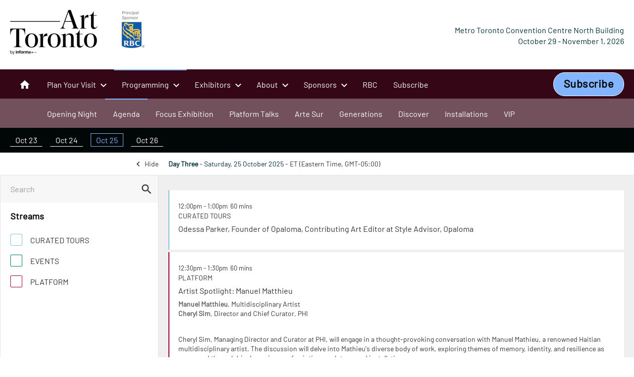

--- FILE ---
content_type: text/css; charset=UTF-8
request_url: https://arttoronto.ca/static/css/AgendaView.daa5a73e.chunk.css
body_size: -81
content:
.AgendaCustomLabel_label__KgInp{border-radius:2px;font-size:11px;font-weight:700;line-height:15px;position:relative;text-transform:uppercase;text-transform:none;top:-1px}[dir=ltr] .AgendaCustomLabel_label__KgInp{margin-left:5px}[dir=rtl] .AgendaCustomLabel_label__KgInp{margin-right:5px}[dir=ltr] .AgendaCustomLabel_label__KgInp,[dir=rtl] .AgendaCustomLabel_label__KgInp{padding:2px 5px 1px}
/*# sourceMappingURL=AgendaView.daa5a73e.chunk.css.map*/

--- FILE ---
content_type: text/css; charset=UTF-8
request_url: https://arttoronto.ca/static/css/styles.ArtToronto.533d633a.css
body_size: 91743
content:
@import url(https://fonts.googleapis.com/css?family=Roboto:100,300,400,500,700,900&display=swap&subset=cyrillic);.flatpickr-calendar{-webkit-animation:none;animation:none;background:#0000;background:#fff;border:0;border-radius:5px;-webkit-box-shadow:1px 0 0 #eee,-1px 0 0 #eee,0 1px 0 #eee,0 -1px 0 #eee,0 3px 13px #00000014;box-shadow:1px 0 0 #eee,-1px 0 0 #eee,0 1px 0 #eee,0 -1px 0 #eee,0 3px 13px #00000014;-webkit-box-sizing:border-box;box-sizing:border-box;direction:ltr;display:none;font-size:14px;line-height:24px;opacity:0;padding:0;position:absolute;text-align:center;-ms-touch-action:manipulation;touch-action:manipulation;visibility:hidden}.flatpickr-calendar.inline,.flatpickr-calendar.open{max-height:640px;opacity:1;visibility:visible}.flatpickr-calendar.open{display:inline-block;z-index:99999}.flatpickr-calendar.animate.open{-webkit-animation:fpFadeInDown .3s cubic-bezier(.23,1,.32,1);animation:fpFadeInDown .3s cubic-bezier(.23,1,.32,1)}.flatpickr-calendar.inline{display:block;position:relative;top:2px}.flatpickr-calendar.static{position:absolute;top:calc(100% + 2px)}.flatpickr-calendar.static.open{display:block;z-index:999}.flatpickr-calendar.multiMonth .flatpickr-days .dayContainer:nth-child(n+1) .flatpickr-day.inRange:nth-child(7n+7){-webkit-box-shadow:none!important;box-shadow:none!important}.flatpickr-calendar.multiMonth .flatpickr-days .dayContainer:nth-child(n+2) .flatpickr-day.inRange:nth-child(7n+1){-webkit-box-shadow:-2px 0 0 #e6e6e6,5px 0 0 #e6e6e6;box-shadow:-2px 0 0 #e6e6e6,5px 0 0 #e6e6e6}.flatpickr-calendar .hasTime .dayContainer,.flatpickr-calendar .hasWeeks .dayContainer{border-bottom:0;border-bottom-left-radius:0;border-bottom-right-radius:0}.flatpickr-calendar .hasWeeks .dayContainer{border-left:0}.flatpickr-calendar.hasTime .flatpickr-time{border-top:1px solid #eee;height:40px}.flatpickr-calendar.noCalendar.hasTime .flatpickr-time{height:auto}.flatpickr-calendar:after,.flatpickr-calendar:before{border:solid #0000;content:"";display:block;height:0;left:22px;pointer-events:none;position:absolute;width:0}.flatpickr-calendar.arrowRight:after,.flatpickr-calendar.arrowRight:before,.flatpickr-calendar.rightMost:after,.flatpickr-calendar.rightMost:before{left:auto;right:22px}.flatpickr-calendar.arrowCenter:after,.flatpickr-calendar.arrowCenter:before{left:50%;right:50%}.flatpickr-calendar:before{border-width:5px;margin:0 -5px}.flatpickr-calendar:after{border-width:4px;margin:0 -4px}.flatpickr-calendar.arrowTop:after,.flatpickr-calendar.arrowTop:before{bottom:100%}.flatpickr-calendar.arrowTop:before{border-bottom-color:#eee}.flatpickr-calendar.arrowTop:after{border-bottom-color:#fff}.flatpickr-calendar.arrowBottom:after,.flatpickr-calendar.arrowBottom:before{top:100%}.flatpickr-calendar.arrowBottom:before{border-top-color:#eee}.flatpickr-calendar.arrowBottom:after{border-top-color:#fff}.flatpickr-calendar:focus{outline:0}.flatpickr-wrapper{display:inline-block;position:relative}.flatpickr-months{display:-webkit-flex;display:-ms-flexbox;display:flex}.flatpickr-months .flatpickr-month{background:#0000;-webkit-flex:1;-ms-flex:1;flex:1 1;line-height:1;overflow:hidden;position:relative;text-align:center}.flatpickr-months .flatpickr-month,.flatpickr-months .flatpickr-next-month,.flatpickr-months .flatpickr-prev-month{fill:#3c3f40;color:#3c3f40;height:34px;-webkit-user-select:none;-moz-user-select:none;-ms-user-select:none;user-select:none}.flatpickr-months .flatpickr-next-month,.flatpickr-months .flatpickr-prev-month{cursor:pointer;padding:10px;position:absolute;text-decoration:none;top:0;z-index:3}.flatpickr-months .flatpickr-next-month.flatpickr-disabled,.flatpickr-months .flatpickr-prev-month.flatpickr-disabled{display:none}.flatpickr-months .flatpickr-next-month i,.flatpickr-months .flatpickr-prev-month i{position:relative}.flatpickr-months .flatpickr-next-month.flatpickr-prev-month,.flatpickr-months .flatpickr-prev-month.flatpickr-prev-month{left:0}.flatpickr-months .flatpickr-next-month.flatpickr-next-month,.flatpickr-months .flatpickr-prev-month.flatpickr-next-month{right:0}.flatpickr-months .flatpickr-next-month:hover,.flatpickr-months .flatpickr-prev-month:hover{color:#f64747}.flatpickr-months .flatpickr-next-month:hover svg,.flatpickr-months .flatpickr-prev-month:hover svg{fill:#f64747}.flatpickr-months .flatpickr-next-month svg,.flatpickr-months .flatpickr-prev-month svg{height:14px;width:14px}.flatpickr-months .flatpickr-next-month svg path,.flatpickr-months .flatpickr-prev-month svg path{fill:inherit;-webkit-transition:fill .1s;transition:fill .1s}.numInputWrapper{height:auto;position:relative}.numInputWrapper input,.numInputWrapper span{display:inline-block}.numInputWrapper input{width:100%}.numInputWrapper input::-ms-clear{display:none}.numInputWrapper input::-webkit-inner-spin-button,.numInputWrapper input::-webkit-outer-spin-button{-webkit-appearance:none;margin:0}.numInputWrapper span{border:1px solid #40484826;-webkit-box-sizing:border-box;box-sizing:border-box;cursor:pointer;height:50%;line-height:50%;opacity:0;padding:0 4px 0 2px;position:absolute;right:0;width:14px}.numInputWrapper span:hover{background:#0000001a}.numInputWrapper span:active{background:#0003}.numInputWrapper span:after{content:"";display:block;position:absolute}.numInputWrapper span.arrowUp{border-bottom:0;top:0}.numInputWrapper span.arrowUp:after{border-bottom:4px solid #40484899;border-left:4px solid #0000;border-right:4px solid #0000;top:26%}.numInputWrapper span.arrowDown{top:50%}.numInputWrapper span.arrowDown:after{border-left:4px solid #0000;border-right:4px solid #0000;border-top:4px solid #40484899;top:40%}.numInputWrapper span svg{height:auto;width:inherit}.numInputWrapper span svg path{fill:#3c3f4080}.numInputWrapper:hover{background:#0000000d}.numInputWrapper:hover span{opacity:1}.flatpickr-current-month{color:inherit;display:inline-block;font-size:135%;font-weight:300;height:34px;left:12.5%;line-height:inherit;line-height:1;padding:7.48px 0 0;position:absolute;text-align:center;-webkit-transform:translateZ(0);transform:translateZ(0);width:75%}.flatpickr-current-month span.cur-month{color:inherit;display:inline-block;font-family:inherit;font-weight:700;margin-left:.5ch;padding:0}.flatpickr-current-month span.cur-month:hover{background:#0000000d}.flatpickr-current-month .numInputWrapper{display:inline-block;width:6ch;width:7ch\0}.flatpickr-current-month .numInputWrapper span.arrowUp:after{border-bottom-color:#3c3f40}.flatpickr-current-month .numInputWrapper span.arrowDown:after{border-top-color:#3c3f40}.flatpickr-current-month input.cur-year{-webkit-appearance:textfield;-moz-appearance:textfield;appearance:textfield;background:#0000;border:0;border-radius:0;-webkit-box-sizing:border-box;box-sizing:border-box;color:inherit;cursor:text;display:inline-block;font-family:inherit;font-size:inherit;font-weight:300;height:auto;line-height:inherit;margin:0;padding:0 0 0 .5ch;vertical-align:initial}.flatpickr-current-month input.cur-year:focus{outline:0}.flatpickr-current-month input.cur-year[disabled],.flatpickr-current-month input.cur-year[disabled]:hover{background:#0000;color:#3c3f4080;font-size:100%;pointer-events:none}.flatpickr-current-month .flatpickr-monthDropdown-months{appearance:menulist;-webkit-appearance:menulist;-moz-appearance:menulist;background:#0000;border:none;border-radius:0;box-sizing:border-box;-webkit-box-sizing:border-box;color:inherit;cursor:pointer;font-family:inherit;font-size:inherit;font-weight:300;height:auto;line-height:inherit;margin:-1px 0 0;outline:none;padding:0 0 0 .5ch;position:relative;vertical-align:initial;width:auto}.flatpickr-current-month .flatpickr-monthDropdown-months:active,.flatpickr-current-month .flatpickr-monthDropdown-months:focus{outline:none}.flatpickr-current-month .flatpickr-monthDropdown-months:hover{background:#0000000d}.flatpickr-current-month .flatpickr-monthDropdown-months .flatpickr-monthDropdown-month{background-color:#0000;outline:none;padding:0}.flatpickr-weekdays{-ms-flex-align:center;-webkit-align-items:center;align-items:center;background:#0000;display:-webkit-flex;display:-ms-flexbox;display:flex;height:28px;overflow:hidden;text-align:center;width:100%}.flatpickr-weekdays .flatpickr-weekdaycontainer{display:-webkit-flex;display:-ms-flexbox;display:flex;-webkit-flex:1;-ms-flex:1;flex:1 1}span.flatpickr-weekday{background:#0000;color:#0000008a;cursor:default;display:block;-webkit-flex:1;-ms-flex:1;flex:1 1;font-size:90%;font-weight:bolder;line-height:1;margin:0;text-align:center}.dayContainer,.flatpickr-weeks{padding:1px 0 0}.flatpickr-days{-ms-flex-align:start;-webkit-align-items:flex-start;align-items:flex-start;display:-webkit-flex;display:-ms-flexbox;display:flex;overflow:hidden;position:relative;width:307.875px}.flatpickr-days:focus{outline:0}.dayContainer{-ms-flex-pack:justify;-webkit-box-sizing:border-box;box-sizing:border-box;display:inline-block;display:-ms-flexbox;display:-webkit-flex;display:flex;-webkit-flex-wrap:wrap;flex-wrap:wrap;-ms-flex-wrap:wrap;-webkit-justify-content:space-around;justify-content:space-around;max-width:307.875px;min-width:307.875px;opacity:1;outline:0;text-align:left;-webkit-transform:translateZ(0);transform:translateZ(0);width:307.875px}.dayContainer+.dayContainer{-webkit-box-shadow:-1px 0 0 #eee;box-shadow:-1px 0 0 #eee}.flatpickr-day{-ms-flex-preferred-size:14.2857143%;-ms-flex-pack:center;background:none;border:1px solid #0000;border-radius:150px;-webkit-box-sizing:border-box;box-sizing:border-box;color:#404848;cursor:pointer;display:inline-block;-webkit-flex-basis:14.2857143%;flex-basis:14.2857143%;font-weight:400;height:39px;-webkit-justify-content:center;justify-content:center;line-height:39px;margin:0;max-width:39px;position:relative;text-align:center;width:14.2857143%}.flatpickr-day.inRange,.flatpickr-day.nextMonthDay.inRange,.flatpickr-day.nextMonthDay.today.inRange,.flatpickr-day.nextMonthDay:focus,.flatpickr-day.nextMonthDay:hover,.flatpickr-day.prevMonthDay.inRange,.flatpickr-day.prevMonthDay.today.inRange,.flatpickr-day.prevMonthDay:focus,.flatpickr-day.prevMonthDay:hover,.flatpickr-day.today.inRange,.flatpickr-day:focus,.flatpickr-day:hover{background:#e9e9e9;border-color:#e9e9e9;cursor:pointer;outline:0}.flatpickr-day.today{border-color:#f64747}.flatpickr-day.today:focus,.flatpickr-day.today:hover{background:#f64747;border-color:#f64747;color:#fff}.flatpickr-day.endRange,.flatpickr-day.endRange.inRange,.flatpickr-day.endRange.nextMonthDay,.flatpickr-day.endRange.prevMonthDay,.flatpickr-day.endRange:focus,.flatpickr-day.endRange:hover,.flatpickr-day.selected,.flatpickr-day.selected.inRange,.flatpickr-day.selected.nextMonthDay,.flatpickr-day.selected.prevMonthDay,.flatpickr-day.selected:focus,.flatpickr-day.selected:hover,.flatpickr-day.startRange,.flatpickr-day.startRange.inRange,.flatpickr-day.startRange.nextMonthDay,.flatpickr-day.startRange.prevMonthDay,.flatpickr-day.startRange:focus,.flatpickr-day.startRange:hover{background:#4f99ff;border-color:#4f99ff;-webkit-box-shadow:none;box-shadow:none;color:#fff}.flatpickr-day.endRange.startRange,.flatpickr-day.selected.startRange,.flatpickr-day.startRange.startRange{border-radius:50px 0 0 50px}.flatpickr-day.endRange.endRange,.flatpickr-day.selected.endRange,.flatpickr-day.startRange.endRange{border-radius:0 50px 50px 0}.flatpickr-day.endRange.startRange+.endRange:not(:nth-child(7n+1)),.flatpickr-day.selected.startRange+.endRange:not(:nth-child(7n+1)),.flatpickr-day.startRange.startRange+.endRange:not(:nth-child(7n+1)){-webkit-box-shadow:-10px 0 0 #4f99ff;box-shadow:-10px 0 0 #4f99ff}.flatpickr-day.endRange.startRange.endRange,.flatpickr-day.selected.startRange.endRange,.flatpickr-day.startRange.startRange.endRange{border-radius:50px}.flatpickr-day.inRange{border-radius:0;-webkit-box-shadow:-5px 0 0 #e9e9e9,5px 0 0 #e9e9e9;box-shadow:-5px 0 0 #e9e9e9,5px 0 0 #e9e9e9}.flatpickr-day.flatpickr-disabled,.flatpickr-day.flatpickr-disabled:hover,.flatpickr-day.nextMonthDay,.flatpickr-day.notAllowed,.flatpickr-day.notAllowed.nextMonthDay,.flatpickr-day.notAllowed.prevMonthDay,.flatpickr-day.prevMonthDay{background:#0000;border-color:#e9e9e9;color:#4048484d;cursor:default}.flatpickr-day.flatpickr-disabled,.flatpickr-day.flatpickr-disabled:hover{color:#4048481a;cursor:not-allowed}.flatpickr-day.week.selected{border-radius:0;-webkit-box-shadow:-5px 0 0 #4f99ff,5px 0 0 #4f99ff;box-shadow:-5px 0 0 #4f99ff,5px 0 0 #4f99ff}.flatpickr-day.hidden{visibility:hidden}.rangeMode .flatpickr-day{margin-top:1px}.flatpickr-weekwrapper{float:left}.flatpickr-weekwrapper .flatpickr-weeks{-webkit-box-shadow:1px 0 0 #eee;box-shadow:1px 0 0 #eee;padding:0 12px}.flatpickr-weekwrapper .flatpickr-weekday{float:none;line-height:28px;width:100%}.flatpickr-weekwrapper span.flatpickr-day,.flatpickr-weekwrapper span.flatpickr-day:hover{background:#0000;border:none;color:#4048484d;cursor:default;display:block;max-width:none;width:100%}.flatpickr-innerContainer{display:block;display:-webkit-flex;display:-ms-flexbox;display:flex;overflow:hidden}.flatpickr-innerContainer,.flatpickr-rContainer{-webkit-box-sizing:border-box;box-sizing:border-box}.flatpickr-rContainer{display:inline-block;padding:0}.flatpickr-time{-webkit-box-sizing:border-box;box-sizing:border-box;display:block;display:-webkit-flex;display:-ms-flexbox;display:flex;height:0;line-height:40px;max-height:40px;outline:0;overflow:hidden;text-align:center}.flatpickr-time:after{clear:both;content:"";display:table}.flatpickr-time .numInputWrapper{-webkit-flex:1;-ms-flex:1;flex:1 1;float:left;height:40px;width:40%}.flatpickr-time .numInputWrapper span.arrowUp:after{border-bottom-color:#404848}.flatpickr-time .numInputWrapper span.arrowDown:after{border-top-color:#404848}.flatpickr-time.hasSeconds .numInputWrapper{width:26%}.flatpickr-time.time24hr .numInputWrapper{width:49%}.flatpickr-time input{-webkit-appearance:textfield;-moz-appearance:textfield;appearance:textfield;background:#0000;border:0;border-radius:0;-webkit-box-shadow:none;box-shadow:none;-webkit-box-sizing:border-box;box-sizing:border-box;color:#404848;font-size:14px;height:inherit;line-height:inherit;margin:0;padding:0;position:relative;text-align:center}.flatpickr-time input.flatpickr-hour{font-weight:700}.flatpickr-time input.flatpickr-minute,.flatpickr-time input.flatpickr-second{font-weight:400}.flatpickr-time input:focus{border:0;outline:0}.flatpickr-time .flatpickr-am-pm,.flatpickr-time .flatpickr-time-separator{-ms-flex-item-align:center;-webkit-align-self:center;align-self:center;color:#404848;float:left;font-weight:700;height:inherit;line-height:inherit;-webkit-user-select:none;-moz-user-select:none;-ms-user-select:none;user-select:none;width:2%}.flatpickr-time .flatpickr-am-pm{cursor:pointer;font-weight:400;outline:0;text-align:center;width:18%}.flatpickr-time .flatpickr-am-pm:focus,.flatpickr-time .flatpickr-am-pm:hover,.flatpickr-time input:focus,.flatpickr-time input:hover{background:#f1f1f1}.flatpickr-input[readonly]{cursor:pointer}@-webkit-keyframes fpFadeInDown{0%{opacity:0;-webkit-transform:translate3d(0,-20px,0);transform:translate3d(0,-20px,0)}to{opacity:1;-webkit-transform:translateZ(0);transform:translateZ(0)}}@keyframes fpFadeInDown{0%{opacity:0;-webkit-transform:translate3d(0,-20px,0);transform:translate3d(0,-20px,0)}to{opacity:1;-webkit-transform:translateZ(0);transform:translateZ(0)}}.flatpickr-calendar{width:307.875px}.dayContainer{border-right:0;padding:0}span.flatpickr-day,span.flatpickr-day.nextMonthDay,span.flatpickr-day.prevMonthDay{border:1px solid #e9e9e9;border-radius:0!important;border-right-color:#0000;max-width:none}span.flatpickr-day.nextMonthDay:nth-child(n+8),span.flatpickr-day.prevMonthDay:nth-child(n+8),span.flatpickr-day:nth-child(n+8){border-top-color:#0000}span.flatpickr-day.nextMonthDay:nth-child(7n-6),span.flatpickr-day.prevMonthDay:nth-child(7n-6),span.flatpickr-day:nth-child(7n-6){border-left:0}span.flatpickr-day.nextMonthDay:nth-child(n+36),span.flatpickr-day.prevMonthDay:nth-child(n+36),span.flatpickr-day:nth-child(n+36){border-bottom:0}span.flatpickr-day.nextMonthDay:nth-child(-n+7),span.flatpickr-day.prevMonthDay:nth-child(-n+7),span.flatpickr-day:nth-child(-n+7){margin-top:0}span.flatpickr-day.nextMonthDay.today:not(.selected),span.flatpickr-day.prevMonthDay.today:not(.selected),span.flatpickr-day.today:not(.selected){border-color:#0000 #0000 #f64747 #e9e9e9}span.flatpickr-day.nextMonthDay.today:not(.selected):hover,span.flatpickr-day.prevMonthDay.today:not(.selected):hover,span.flatpickr-day.today:not(.selected):hover{border:1px solid #f64747}span.flatpickr-day.endRange,span.flatpickr-day.nextMonthDay.endRange,span.flatpickr-day.nextMonthDay.startRange,span.flatpickr-day.prevMonthDay.endRange,span.flatpickr-day.prevMonthDay.startRange,span.flatpickr-day.startRange{border-color:#4f99ff}span.flatpickr-day.nextMonthDay.selected,span.flatpickr-day.nextMonthDay.today,span.flatpickr-day.prevMonthDay.selected,span.flatpickr-day.prevMonthDay.today,span.flatpickr-day.selected,span.flatpickr-day.today{z-index:2}.rangeMode .flatpickr-day{margin-top:-1px}.flatpickr-weekwrapper .flatpickr-weeks{-webkit-box-shadow:none;box-shadow:none}.flatpickr-weekwrapper span.flatpickr-day{border:0;margin:-1px 0 0 -1px}.hasWeeks .flatpickr-days{border-right:0}@media screen and (min-width:0\0)and (-webkit-min-device-pixel-ratio:0.75),screen and (min-width:0\0)and (min-resolution:72dpi){span.flatpickr-day{display:block;-webkit-flex:1 0 auto;-ms-flex:1 0 auto;flex:1 0 auto}}.flatpickr-monthSelect-months{-webkit-flex-wrap:wrap;-ms-flex-wrap:wrap;flex-wrap:wrap;margin:10px 1px 3px}.flatpickr-monthSelect-month{-webkit-box-pack:center;-ms-flex-pack:center;background:none;border:1px solid #0000;border-radius:4px;-webkit-box-sizing:border-box;box-sizing:border-box;color:#393939;cursor:pointer;display:inline-block;font-weight:400;justify-content:center;-webkit-justify-content:center;margin:.5px;padding:10px;position:relative;text-align:center;width:33%}.flatpickr-monthSelect-month.flatpickr-disabled{color:#eee}.flatpickr-monthSelect-month.flatpickr-disabled:focus,.flatpickr-monthSelect-month.flatpickr-disabled:hover{background:none!important;cursor:not-allowed}.flatpickr-monthSelect-theme-dark{background:#3f4458}.flatpickr-monthSelect-theme-dark .flatpickr-current-month input.cur-year{color:#fff}.flatpickr-monthSelect-theme-dark .flatpickr-months .flatpickr-next-month,.flatpickr-monthSelect-theme-dark .flatpickr-months .flatpickr-prev-month{fill:#fff;color:#fff}.flatpickr-monthSelect-theme-dark .flatpickr-monthSelect-month{color:#fffffff2}.flatpickr-monthSelect-month.today{border-color:#959ea9}.flatpickr-monthSelect-month.inRange,.flatpickr-monthSelect-month.inRange.today,.flatpickr-monthSelect-month:focus,.flatpickr-monthSelect-month:hover{background:#e6e6e6;border-color:#e6e6e6;cursor:pointer;outline:0}.flatpickr-monthSelect-theme-dark .flatpickr-monthSelect-month.inRange,.flatpickr-monthSelect-theme-dark .flatpickr-monthSelect-month:focus,.flatpickr-monthSelect-theme-dark .flatpickr-monthSelect-month:hover{background:#646c8c;border-color:#646c8c}.flatpickr-monthSelect-month.today:focus,.flatpickr-monthSelect-month.today:hover{background:#959ea9;border-color:#959ea9;color:#fff}.flatpickr-monthSelect-month.endRange,.flatpickr-monthSelect-month.selected,.flatpickr-monthSelect-month.startRange{background-color:#569ff7;border-color:#569ff7;-webkit-box-shadow:none;box-shadow:none;color:#fff}.flatpickr-monthSelect-month.startRange{border-radius:50px 0 0 50px}.flatpickr-monthSelect-month.endRange{border-radius:0 50px 50px 0}.flatpickr-monthSelect-month.startRange.endRange{border-radius:50px}.flatpickr-monthSelect-month.inRange{border-radius:0;-webkit-box-shadow:-5px 0 0 #e6e6e6,5px 0 0 #e6e6e6;box-shadow:-5px 0 0 #e6e6e6,5px 0 0 #e6e6e6}.flatpickr-monthSelect-theme-dark .flatpickr-monthSelect-month.endRange,.flatpickr-monthSelect-theme-dark .flatpickr-monthSelect-month.selected,.flatpickr-monthSelect-theme-dark .flatpickr-monthSelect-month.startRange{background:#80cbc4;border-color:#80cbc4;-webkit-box-shadow:none;box-shadow:none;color:#fff}.c-account-activated__message{margin-bottom:-20px;margin-top:60px}.c-profile-form{margin:20px 0}.c-profile-form .c-form-block{border:none}.c-profile-form .c-form-block__body{padding:0}.c-profile-form .c-form-block__body .c-input-label{color:#333}.c-profile-form__buttons-row{margin-top:35px}.c-profile-form__buttons-row a{color:#333}.c-user-photo-form{height:100%}.c-user-photo-form__block{height:100%;padding:10px;position:relative;text-align:center}[dir=ltr] .c-user-photo-form__block{margin-right:60px}[dir=rtl] .c-user-photo-form__block{margin-left:60px}@media(max-width:47.99em){.c-user-photo-form__block{margin-left:80px;margin-right:80px}}.c-user-photo-form__block .photo-form-loading{background:#0000004d;height:100%;overflow:hidden;position:absolute;text-align:center;top:0;width:100%;z-index:2}[dir=ltr] .c-user-photo-form__block .photo-form-loading{left:0}[dir=rtl] .c-user-photo-form__block .photo-form-loading{right:0}.c-user-photo-form__block .photo-form-loading:after{color:#fff;content:"loading...";display:block;margin-top:50%}.c-user-photo-form__block .c-user-photo{background-color:#dcdcdc;background-position:50%;background-size:cover;border:1px solid #dcdcdc;border-radius:50%;margin:20px auto 30px;padding-top:100%;position:relative;width:100%}.c-user-photo-form__block .edit-photo-error{color:#c9474d;font-size:12px;margin:20px}.c-user-photo-form__block .edit-image{background:#999;border:2px solid #efefef;border-radius:50%;bottom:32px;height:42px;padding:0;position:absolute;transition-duration:0s;width:42px}[dir=ltr] .c-user-photo-form__block .edit-image{right:10px}[dir=rtl] .c-user-photo-form__block .edit-image{left:10px}@media(max-width:47.99em){.c-user-photo-form__block .edit-image{bottom:40px}[dir=ltr] .c-user-photo-form__block .edit-image{right:20px}[dir=rtl] .c-user-photo-form__block .edit-image{left:20px}}.c-user-photo-form__block .edit-image:before{color:#fff;content:"";font-family:Material Icons;font-size:20px;line-height:20px;position:relative;vertical-align:middle}[dir=ltr] .c-user-photo-form__block .edit-image:before{padding-right:5px}[dir=rtl] .c-user-photo-form__block .edit-image:before{padding-left:5px}[dir=ltr] .c-user-photo-form__block .edit-image:before{left:3px}[dir=rtl] .c-user-photo-form__block .edit-image:before{right:3px}.c-user-photo-form__block .edit-image:hover{transition-duration:0s}.success-message{border-bottom:4px solid #dee0e5;color:#333;font-size:24px;font-weight:300;height:0;margin-bottom:0;opacity:0;overflow:hidden;position:relative;transition:all .5s ease 0s}.success-message.visible{height:60px;margin-bottom:30px;opacity:1;transition-duration:0s}.c-profile-data{margin:20px 0}.c-profile-data .row+.row{margin-top:10px}.c-profile-data__heading-row{border-bottom:1px solid #e7e7e7;display:flex;justify-content:space-between;margin-bottom:15px}.c-profile-data__heading-row a{color:#cc31c2;margin-top:15px;text-decoration:none}.c-profile-data__full-name{color:#56595b;font-size:36px;font-weight:300;margin-bottom:15px}.c-forgot-password-form{margin:40px 0}.c-forgot-password-form .c-form-field:-ms-input-placeholder{color:#ccc!important}.c-sign-in-form{margin:0}.c-sign-in-form .c-form-field:-ms-input-placeholder{color:#ccc!important}.c-sign-in-form.with-proposition .c-form-block__body,.c-sign-in-form.with-proposition .c-form-block__header{padding-left:45px;padding-right:45px}.c-sign-in-form.with-proposition .c-form-block__header{border-bottom:none;padding-bottom:0}.c-sign-in-form.with-proposition .c-form-block__header .c-form-block__heading{font-size:30px}.c-sign-in-form .c-input-label{color:#333}.c-sign-in-form .c-button--full:not(.c-button--accent),.c-sign-in-form .c-button--submit-medium:not(.c-button--accent),.c-sign-in-form .c-button--submit-wide:not(.c-button--accent),.c-sign-in-form .c-button--submit:not(.c-button--accent){background-color:#31b03f;border:none;color:#fff;text-transform:capitalize}.c-sign-in-form .c-button--full:not(.c-button--accent):hover,.c-sign-in-form .c-button--submit-medium:not(.c-button--accent):hover,.c-sign-in-form .c-button--submit-wide:not(.c-button--accent):hover,.c-sign-in-form .c-button--submit:not(.c-button--accent):hover{background-color:#268830}.c-sign-in-form__forgot-link{display:inline-block;font-size:14px;text-decoration:none}@media(max-width:47.99em){.c-sign-in-form__forgot-link{display:block;margin:20px 0 0}[dir=ltr] .c-sign-in-form__forgot-link{text-align:left}[dir=rtl] .c-sign-in-form__forgot-link{text-align:right}}.c-sign-in-form__forgot-link:hover{text-decoration:underline}.c-sign-in-form .c-button__loader{height:14px;width:14px}.c-sign-in-form .c-button__loader div{border-width:3px;height:14px;width:14px}.c-sign-in-with-proposition{margin:60px 0}.c-sign-in-with-proposition>.container{padding:0}.c-sign-in-with-proposition .c-form-block{border:none;margin:0}.c-sign-in-with-proposition__block{background:#fff;border:1px solid #dee0e5}@media(min-width:64em){[dir=ltr] .c-sign-in-with-proposition__block>.row>.col-xs-12:first-child{padding-right:0}[dir=rtl] .c-sign-in-with-proposition__block>.row>.col-xs-12:first-child{padding-left:0}[dir=ltr] .c-sign-in-with-proposition__block>.row>.col-xs-12:first-child{border-right:1px solid #dee0e5}[dir=rtl] .c-sign-in-with-proposition__block>.row>.col-xs-12:first-child{border-left:1px solid #dee0e5}[dir=ltr] .c-sign-in-with-proposition__block>.row>.col-xs-12:last-child{padding-left:0}[dir=rtl] .c-sign-in-with-proposition__block>.row>.col-xs-12:last-child{padding-right:0}}.c-sign-up-form{color:#333;margin:40px 0}.c-sign-up-form__paragraph{color:#666;margin-bottom:20px}.c-sign-up-form .c-button__loader{height:14px;width:14px}.c-sign-up-form .c-button__loader div{border-width:3px;height:14px;width:14px}.c-sign-up-form .c-input-label{color:#333}.c-sign-up-form .c-form-heading{color:#333;font-family:Noto Sans,sans-serif;font-size:30px;font-weight:700;margin-bottom:5px;margin-top:20px}.c-sign-up-form .captcha-wrapper{margin:10px 0 20px}.c-sign-up-form .captcha-wrapper .captcha-error{color:#c9474d;font-size:12px;margin-top:10px}[dir=ltr] .c-sign-up-form .captcha-wrapper .captcha-error{margin-left:18px}[dir=rtl] .c-sign-up-form .captcha-wrapper .captcha-error{margin-right:18px}.c-hub-not-found-section{align-items:center;background-color:#fff;display:flex;flex:1 0;font-family:Open Sans,sans-serif;padding:60px 0;text-align:center}.c-hub-not-found-section__title{color:#024;font-size:80px;font-weight:700}.c-hub-not-found-section__subtitle{color:#024;font-size:32px;margin-bottom:10px}.c-hub-not-found-section__text{color:#56595b;font-size:16px}.c-search-form-section{background-color:#f5f5f5;padding:40px 0 60px}@media(max-width:47.99em){.c-search-form-section{padding:30px 0}}.c-search-form-section .container{max-width:1440px}.c-search-form-section__title{color:#024;font-family:Aleo,serif;font-size:32px;line-height:38px;margin-bottom:10px}@media(max-width:47.99em){.c-search-form-section__title{font-size:22px;line-height:28px}}.c-search-form-section .c-search-form-widget__proposition{color:#333}.c-search-form-section .c-search-form-widget__link{color:#cc31c2}.c-co-lo-agenda-action-bar{padding:10px 20px}@media(max-width:47.99em){.c-co-lo-agenda-action-bar{display:none}}.c-co-lo-agenda-day-selector__item{cursor:pointer;display:inline-block;line-height:30px}[dir=ltr] .c-co-lo-agenda-day-selector__item{margin-right:15px}[dir=rtl] .c-co-lo-agenda-day-selector__item{margin-left:15px}.c-co-lo-agenda-day-selector__link{border:1px solid;border-color:#0000 #0000 #fff;color:#fff;font-size:16px;padding:4px 10px;text-decoration:none;white-space:nowrap}@media(max-width:47.99em){.c-co-lo-agenda-day-selector-mobile{margin-top:60px}.c-co-lo-agenda-day-selector-mobile .c-co-lo-agenda-day-selector__list{display:flex;flex-direction:column}.c-co-lo-agenda-day-selector-mobile .c-co-lo-agenda-day-selector__item{background-color:#fff;border-bottom:1px solid #dcdcdc;margin:0}.c-co-lo-agenda-day-selector-mobile .c-co-lo-agenda-day-selector__link{border:none;color:#333;display:flex;flex-direction:column;line-height:22px;padding:15px;width:100%}.c-co-lo-agenda-day-selector-mobile .c-co-lo-agenda-day-selector__link time{font-size:14px;font-weight:600}}.c-co-lo-agenda-checkbox{padding:0 20px}@media(max-width:47.99em){.c-co-lo-agenda-checkbox{padding:0}}.c-co-lo-agenda-checkbox-header{align-items:center;color:#000;display:flex;justify-content:space-between;margin:15px 0}@media(max-width:47.99em){.c-co-lo-agenda-checkbox-header{margin:15px 20px}}.c-co-lo-agenda-checkbox-header__title{font-size:18px;font-weight:700}.c-co-lo-agenda-checkbox-header__clear{cursor:pointer;font-size:14px;font-weight:400}.c-co-lo-agenda-checkbox-item{padding:7px 0}@media(max-width:47.99em){.c-co-lo-agenda-checkbox-item{background-color:#efefef;border-bottom:1px solid #dcdcdc}[dir=ltr] .c-co-lo-agenda-checkbox-item{padding:15px 0 15px 20px}[dir=rtl] .c-co-lo-agenda-checkbox-item{padding:15px 20px 15px 0}}.c-co-lo-agenda-checkbox-item__input{display:none}.c-co-lo-agenda-checkbox-item__label{align-items:center;cursor:pointer;display:flex;justify-content:space-between}.c-co-lo-agenda-checkbox-item__label-text{align-items:center;color:#fff;display:flex;font-size:16px;font-weight:300;justify-content:flex-start;line-height:22px}[dir=ltr] .c-co-lo-agenda-checkbox-item__label-square-wrapper{margin-right:17px}[dir=rtl] .c-co-lo-agenda-checkbox-item__label-square-wrapper{margin-left:17px}.c-co-lo-agenda-checkbox-item__label-square{background-color:#fff;border:1px solid #56595b;border-radius:2px;height:24px;position:relative;width:24px}.c-co-lo-agenda-checkbox-item__label-square-tick{border-bottom:2px solid #fff;content:"";height:6px;position:absolute;top:6px;width:12px}[dir=ltr] .c-co-lo-agenda-checkbox-item__label-square-tick{left:5px}[dir=rtl] .c-co-lo-agenda-checkbox-item__label-square-tick{right:5px}[dir=ltr] .c-co-lo-agenda-checkbox-item__label-square-tick{transform:rotate(-45deg)}[dir=rtl] .c-co-lo-agenda-checkbox-item__label-square-tick{transform:rotate(45deg)}[dir=ltr] .c-co-lo-agenda-checkbox-item__label-square-tick{border-left:2px solid #fff}[dir=rtl] .c-co-lo-agenda-checkbox-item__label-square-tick{border-right:2px solid #fff}.c-co-lo-agenda-checkbox-item__label-square--active{background-color:#024;border:1px solid #024}.c-co-lo-agenda-checkbox-item__label-name{word-break:break-word}.c-co-lo-agenda-checkbox-item--disabled .c-co-lo-agenda-checkbox-item__label{cursor:default}.c-co-lo-agenda-checkbox-item--disabled .c-co-lo-agenda-checkbox-item__label-text{color:#aaa}.c-co-lo-agenda-checkbox-item--disabled .c-co-lo-agenda-checkbox-item__label-square{background-color:#e5e5e5;border-color:#aaa!important}.c-co-lo-agenda-checkbox-item--disabled .c-co-lo-agenda-checkbox-item__label-square-tick{border-bottom:2px solid #e5e5e5}[dir=ltr] .c-co-lo-agenda-checkbox-item--disabled .c-co-lo-agenda-checkbox-item__label-square-tick{border-left:2px solid #e5e5e5}[dir=rtl] .c-co-lo-agenda-checkbox-item--disabled .c-co-lo-agenda-checkbox-item__label-square-tick{border-right:2px solid #e5e5e5}.c-co-lo-agenda-checkbox-item__label[data-color-index=""] .c-co-lo-agenda-checkbox-item__label-square--active{background-color:#999;border:1px solid #999}.c-co-lo-agenda-checkbox-item__label[data-color-index=""] .c-co-lo-agenda-checkbox-item__label-square{border:1px solid #999}.c-co-lo-agenda-checkbox-item__label[data-color-index="0"] .c-co-lo-agenda-checkbox-item__label-square--active{background-color:#de3350;border:1px solid #de3350}.c-co-lo-agenda-checkbox-item__label[data-color-index="0"] .c-co-lo-agenda-checkbox-item__label-square{border:1px solid #de3350}.c-co-lo-agenda-checkbox-item__label[data-color-index="1"] .c-co-lo-agenda-checkbox-item__label-square--active{background-color:#5448d2;border:1px solid #5448d2}.c-co-lo-agenda-checkbox-item__label[data-color-index="1"] .c-co-lo-agenda-checkbox-item__label-square{border:1px solid #5448d2}.c-co-lo-agenda-checkbox-item__label[data-color-index="2"] .c-co-lo-agenda-checkbox-item__label-square--active{background-color:#2ad1bb;border:1px solid #2ad1bb}.c-co-lo-agenda-checkbox-item__label[data-color-index="2"] .c-co-lo-agenda-checkbox-item__label-square{border:1px solid #2ad1bb}.c-co-lo-agenda-checkbox-item__label[data-color-index="3"] .c-co-lo-agenda-checkbox-item__label-square--active{background-color:#ee7a04;border:1px solid #ee7a04}.c-co-lo-agenda-checkbox-item__label[data-color-index="3"] .c-co-lo-agenda-checkbox-item__label-square{border:1px solid #ee7a04}.c-co-lo-agenda-checkbox-item__label[data-color-index="4"] .c-co-lo-agenda-checkbox-item__label-square--active{background-color:#b2d732;border:1px solid #b2d732}.c-co-lo-agenda-checkbox-item__label[data-color-index="4"] .c-co-lo-agenda-checkbox-item__label-square{border:1px solid #b2d732}.c-co-lo-agenda-checkbox-item__label[data-color-index="5"] .c-co-lo-agenda-checkbox-item__label-square--active{background-color:#5b6384;border:1px solid #5b6384}.c-co-lo-agenda-checkbox-item__label[data-color-index="5"] .c-co-lo-agenda-checkbox-item__label-square{border:1px solid #5b6384}.c-co-lo-agenda-checkbox-item__label[data-color-index="6"] .c-co-lo-agenda-checkbox-item__label-square--active{background-color:#e27fcf;border:1px solid #e27fcf}.c-co-lo-agenda-checkbox-item__label[data-color-index="6"] .c-co-lo-agenda-checkbox-item__label-square{border:1px solid #e27fcf}.c-co-lo-agenda-checkbox-item__label[data-color-index="7"] .c-co-lo-agenda-checkbox-item__label-square--active{background-color:#400077;border:1px solid #400077}.c-co-lo-agenda-checkbox-item__label[data-color-index="7"] .c-co-lo-agenda-checkbox-item__label-square{border:1px solid #400077}.c-co-lo-agenda-checkbox-item__label[data-color-index="8"] .c-co-lo-agenda-checkbox-item__label-square--active{background-color:#154ed4;border:1px solid #154ed4}.c-co-lo-agenda-checkbox-item__label[data-color-index="8"] .c-co-lo-agenda-checkbox-item__label-square{border:1px solid #154ed4}.c-co-lo-agenda-checkbox-item__label[data-color-index="9"] .c-co-lo-agenda-checkbox-item__label-square--active{background-color:#70cb14;border:1px solid #70cb14}.c-co-lo-agenda-checkbox-item__label[data-color-index="9"] .c-co-lo-agenda-checkbox-item__label-square{border:1px solid #70cb14}.c-co-lo-agenda-checkbox-item__label[data-color-index="10"] .c-co-lo-agenda-checkbox-item__label-square--active{background-color:#89c3d9;border:1px solid #89c3d9}.c-co-lo-agenda-checkbox-item__label[data-color-index="10"] .c-co-lo-agenda-checkbox-item__label-square{border:1px solid #89c3d9}.c-co-lo-agenda-checkbox-item__label[data-color-index="11"] .c-co-lo-agenda-checkbox-item__label-square--active{background-color:#7014cb;border:1px solid #7014cb}.c-co-lo-agenda-checkbox-item__label[data-color-index="11"] .c-co-lo-agenda-checkbox-item__label-square{border:1px solid #7014cb}.c-co-lo-agenda-checkbox-item__label[data-color-index="12"] .c-co-lo-agenda-checkbox-item__label-square--active{background-color:#037c68;border:1px solid #037c68}.c-co-lo-agenda-checkbox-item__label[data-color-index="12"] .c-co-lo-agenda-checkbox-item__label-square{border:1px solid #037c68}.c-co-lo-agenda-checkbox-item__label[data-color-index="13"] .c-co-lo-agenda-checkbox-item__label-square--active{background-color:#b792fc;border:1px solid #b792fc}.c-co-lo-agenda-checkbox-item__label[data-color-index="13"] .c-co-lo-agenda-checkbox-item__label-square{border:1px solid #b792fc}.c-co-lo-agenda-checkbox-item__label[data-color-index="14"] .c-co-lo-agenda-checkbox-item__label-square--active{background-color:#00b9f9;border:1px solid #00b9f9}.c-co-lo-agenda-checkbox-item__label[data-color-index="14"] .c-co-lo-agenda-checkbox-item__label-square{border:1px solid #00b9f9}.c-co-lo-agenda-checkbox-item__label[data-color-index="15"] .c-co-lo-agenda-checkbox-item__label-square--active{background-color:#7dd990;border:1px solid #7dd990}.c-co-lo-agenda-checkbox-item__label[data-color-index="15"] .c-co-lo-agenda-checkbox-item__label-square{border:1px solid #7dd990}.c-co-lo-agenda-checkbox-item__label[data-color-index="16"] .c-co-lo-agenda-checkbox-item__label-square--active{background-color:#9c0035;border:1px solid #9c0035}.c-co-lo-agenda-checkbox-item__label[data-color-index="16"] .c-co-lo-agenda-checkbox-item__label-square{border:1px solid #9c0035}.c-co-lo-agenda-checkbox-item__label[data-color-index="17"] .c-co-lo-agenda-checkbox-item__label-square--active{background-color:#0ba1aa;border:1px solid #0ba1aa}.c-co-lo-agenda-checkbox-item__label[data-color-index="17"] .c-co-lo-agenda-checkbox-item__label-square{border:1px solid #0ba1aa}.c-co-lo-agenda-checkbox-item__label[data-color-index="18"] .c-co-lo-agenda-checkbox-item__label-square--active{background-color:#09535b;border:1px solid #09535b}.c-co-lo-agenda-checkbox-item__label[data-color-index="18"] .c-co-lo-agenda-checkbox-item__label-square{border:1px solid #09535b}.c-co-lo-agenda-checkbox-item__label[data-color-index="19"] .c-co-lo-agenda-checkbox-item__label-square--active{background-color:#333c40;border:1px solid #333c40}.c-co-lo-agenda-checkbox-item__label[data-color-index="19"] .c-co-lo-agenda-checkbox-item__label-square{border:1px solid #333c40}.c-co-lo-agenda-checkbox-item__label[data-color-index="20"] .c-co-lo-agenda-checkbox-item__label-square--active{background-color:#1b54a8;border:1px solid #1b54a8}.c-co-lo-agenda-checkbox-item__label[data-color-index="20"] .c-co-lo-agenda-checkbox-item__label-square{border:1px solid #1b54a8}.c-co-lo-agenda-checkbox-item__label[data-color-index="21"] .c-co-lo-agenda-checkbox-item__label-square--active{background-color:#bc2e06;border:1px solid #bc2e06}.c-co-lo-agenda-checkbox-item__label[data-color-index="21"] .c-co-lo-agenda-checkbox-item__label-square{border:1px solid #bc2e06}.c-co-lo-agenda-checkbox-item__label[data-color-index="22"] .c-co-lo-agenda-checkbox-item__label-square--active{background-color:#f2a812;border:1px solid #f2a812}.c-co-lo-agenda-checkbox-item__label[data-color-index="22"] .c-co-lo-agenda-checkbox-item__label-square{border:1px solid #f2a812}.c-co-lo-agenda-checkbox-item__label[data-color-index="23"] .c-co-lo-agenda-checkbox-item__label-square--active{background-color:#0098b4;border:1px solid #0098b4}.c-co-lo-agenda-checkbox-item__label[data-color-index="23"] .c-co-lo-agenda-checkbox-item__label-square{border:1px solid #0098b4}.c-co-lo-agenda-checkbox-item__label[data-color-index="24"] .c-co-lo-agenda-checkbox-item__label-square--active{background-color:#333132;border:1px solid #333132}.c-co-lo-agenda-checkbox-item__label[data-color-index="24"] .c-co-lo-agenda-checkbox-item__label-square{border:1px solid #333132}.c-co-lo-agenda-checkbox-item__label[data-color-index="25"] .c-co-lo-agenda-checkbox-item__label-square--active{background-color:#074d70;border:1px solid #074d70}.c-co-lo-agenda-checkbox-item__label[data-color-index="25"] .c-co-lo-agenda-checkbox-item__label-square{border:1px solid #074d70}.c-co-lo-agenda-checkbox-item__label[data-color-index="26"] .c-co-lo-agenda-checkbox-item__label-square--active{background-color:#476d9f;border:1px solid #476d9f}.c-co-lo-agenda-checkbox-item__label[data-color-index="26"] .c-co-lo-agenda-checkbox-item__label-square{border:1px solid #476d9f}.c-co-lo-agenda-checkbox-item__label[data-color-index="27"] .c-co-lo-agenda-checkbox-item__label-square--active{background-color:#761aa3;border:1px solid #761aa3}.c-co-lo-agenda-checkbox-item__label[data-color-index="27"] .c-co-lo-agenda-checkbox-item__label-square{border:1px solid #761aa3}.c-co-lo-agenda-checkbox-item__label[data-color-index="28"] .c-co-lo-agenda-checkbox-item__label-square--active{background-color:#de3350;border:1px solid #de3350}.c-co-lo-agenda-checkbox-item__label[data-color-index="28"] .c-co-lo-agenda-checkbox-item__label-square{border:1px solid #de3350}.c-co-lo-agenda-checkbox-item__label[data-color-index="29"] .c-co-lo-agenda-checkbox-item__label-square--active{background-color:#d7142d;border:1px solid #d7142d}.c-co-lo-agenda-checkbox-item__label[data-color-index="29"] .c-co-lo-agenda-checkbox-item__label-square{border:1px solid #d7142d}.c-co-lo-agenda-checkbox-item__label[data-color-index="30"] .c-co-lo-agenda-checkbox-item__label-square--active{background-color:#e44311;border:1px solid #e44311}.c-co-lo-agenda-checkbox-item__label[data-color-index="30"] .c-co-lo-agenda-checkbox-item__label-square{border:1px solid #e44311}.c-co-lo-agenda-checkbox-item__label[data-color-index="31"] .c-co-lo-agenda-checkbox-item__label-square--active{background-color:#ee7a04;border:1px solid #ee7a04}.c-co-lo-agenda-checkbox-item__label[data-color-index="31"] .c-co-lo-agenda-checkbox-item__label-square{border:1px solid #ee7a04}.c-co-lo-agenda-checkbox-item__label[data-color-index="32"] .c-co-lo-agenda-checkbox-item__label-square--active{background-color:#f5c823;border:1px solid #f5c823}.c-co-lo-agenda-checkbox-item__label[data-color-index="32"] .c-co-lo-agenda-checkbox-item__label-square{border:1px solid #f5c823}.c-co-lo-agenda-checkbox-item__label[data-color-index="33"] .c-co-lo-agenda-checkbox-item__label-square--active{background-color:#b2d732;border:1px solid #b2d732}.c-co-lo-agenda-checkbox-item__label[data-color-index="33"] .c-co-lo-agenda-checkbox-item__label-square{border:1px solid #b2d732}.c-co-lo-agenda-checkbox-item__label[data-color-index="34"] .c-co-lo-agenda-checkbox-item__label-square--active{background-color:#70cb14;border:1px solid #70cb14}.c-co-lo-agenda-checkbox-item__label[data-color-index="34"] .c-co-lo-agenda-checkbox-item__label-square{border:1px solid #70cb14}.c-co-lo-agenda-checkbox-item__label[data-color-index="35"] .c-co-lo-agenda-checkbox-item__label-square--active{background-color:#037c68;border:1px solid #037c68}.c-co-lo-agenda-checkbox-item__label[data-color-index="35"] .c-co-lo-agenda-checkbox-item__label-square{border:1px solid #037c68}.c-co-lo-agenda-checkbox-item__label[data-color-index="36"] .c-co-lo-agenda-checkbox-item__label-square--active{background-color:#0f7c84;border:1px solid #0f7c84}.c-co-lo-agenda-checkbox-item__label[data-color-index="36"] .c-co-lo-agenda-checkbox-item__label-square{border:1px solid #0f7c84}.c-co-lo-agenda-checkbox-item__label[data-color-index="37"] .c-co-lo-agenda-checkbox-item__label-square--active{background-color:#7dd990;border:1px solid #7dd990}.c-co-lo-agenda-checkbox-item__label[data-color-index="37"] .c-co-lo-agenda-checkbox-item__label-square{border:1px solid #7dd990}.c-co-lo-agenda-checkbox-item__label[data-color-index="38"] .c-co-lo-agenda-checkbox-item__label-square--active{background-color:#14cb8e;border:1px solid #14cb8e}.c-co-lo-agenda-checkbox-item__label[data-color-index="38"] .c-co-lo-agenda-checkbox-item__label-square{border:1px solid #14cb8e}.c-co-lo-agenda-checkbox-item__label[data-color-index="39"] .c-co-lo-agenda-checkbox-item__label-square--active{background-color:#2ad1bb;border:1px solid #2ad1bb}.c-co-lo-agenda-checkbox-item__label[data-color-index="39"] .c-co-lo-agenda-checkbox-item__label-square{border:1px solid #2ad1bb}.c-co-lo-agenda-checkbox-item__label[data-color-index="40"] .c-co-lo-agenda-checkbox-item__label-square--active{background-color:#00cbcb;border:1px solid #00cbcb}.c-co-lo-agenda-checkbox-item__label[data-color-index="40"] .c-co-lo-agenda-checkbox-item__label-square{border:1px solid #00cbcb}.c-co-lo-agenda-checkbox-item__label[data-color-index="41"] .c-co-lo-agenda-checkbox-item__label-square--active{background-color:#89c3d9;border:1px solid #89c3d9}.c-co-lo-agenda-checkbox-item__label[data-color-index="41"] .c-co-lo-agenda-checkbox-item__label-square{border:1px solid #89c3d9}.c-co-lo-agenda-checkbox-item__label[data-color-index="42"] .c-co-lo-agenda-checkbox-item__label-square--active{background-color:#6699cb;border:1px solid #6699cb}.c-co-lo-agenda-checkbox-item__label[data-color-index="42"] .c-co-lo-agenda-checkbox-item__label-square{border:1px solid #6699cb}.c-co-lo-agenda-checkbox-item__label[data-color-index="43"] .c-co-lo-agenda-checkbox-item__label-square--active{background-color:#148ecb;border:1px solid #148ecb}.c-co-lo-agenda-checkbox-item__label[data-color-index="43"] .c-co-lo-agenda-checkbox-item__label-square{border:1px solid #148ecb}.c-co-lo-agenda-checkbox-item__label[data-color-index="44"] .c-co-lo-agenda-checkbox-item__label-square--active{background-color:#0768a3;border:1px solid #0768a3}.c-co-lo-agenda-checkbox-item__label[data-color-index="44"] .c-co-lo-agenda-checkbox-item__label-square{border:1px solid #0768a3}.c-co-lo-agenda-checkbox-item__label[data-color-index="45"] .c-co-lo-agenda-checkbox-item__label-square--active{background-color:#154ed4;border:1px solid #154ed4}.c-co-lo-agenda-checkbox-item__label[data-color-index="45"] .c-co-lo-agenda-checkbox-item__label-square{border:1px solid #154ed4}.c-co-lo-agenda-checkbox-item__label[data-color-index="46"] .c-co-lo-agenda-checkbox-item__label-square--active{background-color:#5448d2;border:1px solid #5448d2}.c-co-lo-agenda-checkbox-item__label[data-color-index="46"] .c-co-lo-agenda-checkbox-item__label-square{border:1px solid #5448d2}.c-co-lo-agenda-checkbox-item__label[data-color-index="47"] .c-co-lo-agenda-checkbox-item__label-square--active{background-color:#5221a2;border:1px solid #5221a2}.c-co-lo-agenda-checkbox-item__label[data-color-index="47"] .c-co-lo-agenda-checkbox-item__label-square{border:1px solid #5221a2}.c-co-lo-agenda-checkbox-item__label[data-color-index="48"] .c-co-lo-agenda-checkbox-item__label-square--active{background-color:#7014cb;border:1px solid #7014cb}.c-co-lo-agenda-checkbox-item__label[data-color-index="48"] .c-co-lo-agenda-checkbox-item__label-square{border:1px solid #7014cb}.c-co-lo-agenda-checkbox-item__label[data-color-index="49"] .c-co-lo-agenda-checkbox-item__label-square--active{background-color:#8f48d2;border:1px solid #8f48d2}.c-co-lo-agenda-checkbox-item__label[data-color-index="49"] .c-co-lo-agenda-checkbox-item__label-square{border:1px solid #8f48d2}.c-co-lo-agenda-checkbox-item__label[data-color-index="50"] .c-co-lo-agenda-checkbox-item__label-square--active{background-color:#af29cb;border:1px solid #af29cb}.c-co-lo-agenda-checkbox-item__label[data-color-index="50"] .c-co-lo-agenda-checkbox-item__label-square{border:1px solid #af29cb}.c-co-lo-agenda-checkbox-item__label[data-color-index="51"] .c-co-lo-agenda-checkbox-item__label-square--active{background-color:#d964c4;border:1px solid #d964c4}.c-co-lo-agenda-checkbox-item__label[data-color-index="51"] .c-co-lo-agenda-checkbox-item__label-square{border:1px solid #d964c4}.c-co-lo-agenda-checkbox-item__label[data-color-index="52"] .c-co-lo-agenda-checkbox-item__label-square--active{background-color:#d73d94;border:1px solid #d73d94}.c-co-lo-agenda-checkbox-item__label[data-color-index="52"] .c-co-lo-agenda-checkbox-item__label-square{border:1px solid #d73d94}.c-co-lo-agenda-checkbox-item__label[data-color-index="53"] .c-co-lo-agenda-checkbox-item__label-square--active{background-color:#5b6384;border:1px solid #5b6384}.c-co-lo-agenda-checkbox-item__label[data-color-index="53"] .c-co-lo-agenda-checkbox-item__label-square{border:1px solid #5b6384}.c-co-lo-agenda-checkbox-item__label[data-color-index="54"] .c-co-lo-agenda-checkbox-item__label-square--active{background-color:#5b6369;border:1px solid #5b6369}.c-co-lo-agenda-checkbox-item__label[data-color-index="54"] .c-co-lo-agenda-checkbox-item__label-square{border:1px solid #5b6369}.c-co-lo-agenda-checkbox-item__label[data-color-index="55"] .c-co-lo-agenda-checkbox-item__label-square--active{background-color:#9c0035;border:1px solid #9c0035}.c-co-lo-agenda-checkbox-item__label[data-color-index="55"] .c-co-lo-agenda-checkbox-item__label-square{border:1px solid #9c0035}.c-co-lo-agenda-checkbox-item__label[data-color-index="56"] .c-co-lo-agenda-checkbox-item__label-square--active{background-color:#bc2e06;border:1px solid #bc2e06}.c-co-lo-agenda-checkbox-item__label[data-color-index="56"] .c-co-lo-agenda-checkbox-item__label-square{border:1px solid #bc2e06}.c-co-lo-agenda-checkbox-item__label[data-color-index="57"] .c-co-lo-agenda-checkbox-item__label-square--active{background-color:#ee4d0c;border:1px solid #ee4d0c}.c-co-lo-agenda-checkbox-item__label[data-color-index="57"] .c-co-lo-agenda-checkbox-item__label-square{border:1px solid #ee4d0c}.c-co-lo-agenda-checkbox-item__label[data-color-index="58"] .c-co-lo-agenda-checkbox-item__label-square--active{background-color:#f2a812;border:1px solid #f2a812}.c-co-lo-agenda-checkbox-item__label[data-color-index="58"] .c-co-lo-agenda-checkbox-item__label-square{border:1px solid #f2a812}.c-co-lo-agenda-checkbox-item__label[data-color-index="59"] .c-co-lo-agenda-checkbox-item__label-square--active{background-color:#7ab01c;border:1px solid #7ab01c}.c-co-lo-agenda-checkbox-item__label[data-color-index="59"] .c-co-lo-agenda-checkbox-item__label-square{border:1px solid #7ab01c}.c-co-lo-agenda-checkbox-item__label[data-color-index="60"] .c-co-lo-agenda-checkbox-item__label-square--active{background-color:#51911f;border:1px solid #51911f}.c-co-lo-agenda-checkbox-item__label[data-color-index="60"] .c-co-lo-agenda-checkbox-item__label-square{border:1px solid #51911f}.c-co-lo-agenda-checkbox-item__label[data-color-index="61"] .c-co-lo-agenda-checkbox-item__label-square--active{background-color:#1c4f4a;border:1px solid #1c4f4a}.c-co-lo-agenda-checkbox-item__label[data-color-index="61"] .c-co-lo-agenda-checkbox-item__label-square{border:1px solid #1c4f4a}.c-co-lo-agenda-checkbox-item__label[data-color-index="62"] .c-co-lo-agenda-checkbox-item__label-square--active{background-color:#09535b;border:1px solid #09535b}.c-co-lo-agenda-checkbox-item__label[data-color-index="62"] .c-co-lo-agenda-checkbox-item__label-square{border:1px solid #09535b}.c-co-lo-agenda-checkbox-item__label[data-color-index="63"] .c-co-lo-agenda-checkbox-item__label-square--active{background-color:#009669;border:1px solid #009669}.c-co-lo-agenda-checkbox-item__label[data-color-index="63"] .c-co-lo-agenda-checkbox-item__label-square{border:1px solid #009669}.c-co-lo-agenda-checkbox-item__label[data-color-index="64"] .c-co-lo-agenda-checkbox-item__label-square--active{background-color:#008c7d;border:1px solid #008c7d}.c-co-lo-agenda-checkbox-item__label[data-color-index="64"] .c-co-lo-agenda-checkbox-item__label-square{border:1px solid #008c7d}.c-co-lo-agenda-checkbox-item__label[data-color-index="65"] .c-co-lo-agenda-checkbox-item__label-square--active{background-color:#0ba1aa;border:1px solid #0ba1aa}.c-co-lo-agenda-checkbox-item__label[data-color-index="65"] .c-co-lo-agenda-checkbox-item__label-square{border:1px solid #0ba1aa}.c-co-lo-agenda-checkbox-item__label[data-color-index="66"] .c-co-lo-agenda-checkbox-item__label-square--active{background-color:#0098b4;border:1px solid #0098b4}.c-co-lo-agenda-checkbox-item__label[data-color-index="66"] .c-co-lo-agenda-checkbox-item__label-square{border:1px solid #0098b4}.c-co-lo-agenda-checkbox-item__label[data-color-index="67"] .c-co-lo-agenda-checkbox-item__label-square--active{background-color:#4183be;border:1px solid #4183be}.c-co-lo-agenda-checkbox-item__label[data-color-index="67"] .c-co-lo-agenda-checkbox-item__label-square{border:1px solid #4183be}.c-co-lo-agenda-checkbox-item__label[data-color-index="68"] .c-co-lo-agenda-checkbox-item__label-square--active{background-color:#476d9f;border:1px solid #476d9f}.c-co-lo-agenda-checkbox-item__label[data-color-index="68"] .c-co-lo-agenda-checkbox-item__label-square{border:1px solid #476d9f}.c-co-lo-agenda-checkbox-item__label[data-color-index="69"] .c-co-lo-agenda-checkbox-item__label-square--active{background-color:#1b54a8;border:1px solid #1b54a8}.c-co-lo-agenda-checkbox-item__label[data-color-index="69"] .c-co-lo-agenda-checkbox-item__label-square{border:1px solid #1b54a8}.c-co-lo-agenda-checkbox-item__label[data-color-index="70"] .c-co-lo-agenda-checkbox-item__label-square--active{background-color:#074d70;border:1px solid #074d70}.c-co-lo-agenda-checkbox-item__label[data-color-index="70"] .c-co-lo-agenda-checkbox-item__label-square{border:1px solid #074d70}.c-co-lo-agenda-checkbox-item__label[data-color-index="71"] .c-co-lo-agenda-checkbox-item__label-square--active{background-color:#092864;border:1px solid #092864}.c-co-lo-agenda-checkbox-item__label[data-color-index="71"] .c-co-lo-agenda-checkbox-item__label-square{border:1px solid #092864}.c-co-lo-agenda-checkbox-item__label[data-color-index="72"] .c-co-lo-agenda-checkbox-item__label-square--active{background-color:#3b1096;border:1px solid #3b1096}.c-co-lo-agenda-checkbox-item__label[data-color-index="72"] .c-co-lo-agenda-checkbox-item__label-square{border:1px solid #3b1096}.c-co-lo-agenda-checkbox-item__label[data-color-index="73"] .c-co-lo-agenda-checkbox-item__label-square--active{background-color:#33004e;border:1px solid #33004e}.c-co-lo-agenda-checkbox-item__label[data-color-index="73"] .c-co-lo-agenda-checkbox-item__label-square{border:1px solid #33004e}.c-co-lo-agenda-checkbox-item__label[data-color-index="74"] .c-co-lo-agenda-checkbox-item__label-square--active{background-color:#4d0e94;border:1px solid #4d0e94}.c-co-lo-agenda-checkbox-item__label[data-color-index="74"] .c-co-lo-agenda-checkbox-item__label-square{border:1px solid #4d0e94}.c-co-lo-agenda-checkbox-item__label[data-color-index="75"] .c-co-lo-agenda-checkbox-item__label-square--active{background-color:#761aa3;border:1px solid #761aa3}.c-co-lo-agenda-checkbox-item__label[data-color-index="75"] .c-co-lo-agenda-checkbox-item__label-square{border:1px solid #761aa3}.c-co-lo-agenda-checkbox-item__label[data-color-index="76"] .c-co-lo-agenda-checkbox-item__label-square--active{background-color:#a543ab;border:1px solid #a543ab}.c-co-lo-agenda-checkbox-item__label[data-color-index="76"] .c-co-lo-agenda-checkbox-item__label-square{border:1px solid #a543ab}.c-co-lo-agenda-checkbox-item__label[data-color-index="77"] .c-co-lo-agenda-checkbox-item__label-square--active{background-color:#972d5d;border:1px solid #972d5d}.c-co-lo-agenda-checkbox-item__label[data-color-index="77"] .c-co-lo-agenda-checkbox-item__label-square{border:1px solid #972d5d}.c-co-lo-agenda-checkbox-item__label[data-color-index="78"] .c-co-lo-agenda-checkbox-item__label-square--active{background-color:#373a5a;border:1px solid #373a5a}.c-co-lo-agenda-checkbox-item__label[data-color-index="78"] .c-co-lo-agenda-checkbox-item__label-square{border:1px solid #373a5a}.c-co-lo-agenda-checkbox-item__label[data-color-index="79"] .c-co-lo-agenda-checkbox-item__label-square--active{background-color:#333c40;border:1px solid #333c40}.c-co-lo-agenda-checkbox-item__label[data-color-index="79"] .c-co-lo-agenda-checkbox-item__label-square{border:1px solid #333c40}.c-co-lo-agenda-checkbox-item__label[data-color-index="80"] .c-co-lo-agenda-checkbox-item__label-square--active{background-color:#333132;border:1px solid #333132}.c-co-lo-agenda-checkbox-item__label[data-color-index="80"] .c-co-lo-agenda-checkbox-item__label-square{border:1px solid #333132}.c-co-lo-agenda-checkbox-item__label[data-color-index="81"] .c-co-lo-agenda-checkbox-item__label-square--active{background-color:#00b9f9;border:1px solid #00b9f9}.c-co-lo-agenda-checkbox-item__label[data-color-index="81"] .c-co-lo-agenda-checkbox-item__label-square{border:1px solid #00b9f9}.c-co-lo-agenda-checkbox-item__label[data-color-index="82"] .c-co-lo-agenda-checkbox-item__label-square--active{background-color:#b792fc;border:1px solid #b792fc}.c-co-lo-agenda-checkbox-item__label[data-color-index="82"] .c-co-lo-agenda-checkbox-item__label-square{border:1px solid #b792fc}.c-co-lo-agenda-checkbox-item__label[data-color-index="83"] .c-co-lo-agenda-checkbox-item__label-square--active{background-color:#ff71de;border:1px solid #ff71de}.c-co-lo-agenda-checkbox-item__label[data-color-index="83"] .c-co-lo-agenda-checkbox-item__label-square{border:1px solid #ff71de}.c-co-lo-agenda-checkbox-item__label[data-color-index="84"] .c-co-lo-agenda-checkbox-item__label-square--active{background-color:#aeb4c4;border:1px solid #aeb4c4}.c-co-lo-agenda-checkbox-item__label[data-color-index="84"] .c-co-lo-agenda-checkbox-item__label-square{border:1px solid #aeb4c4}.c-co-lo-agenda-checkbox-item__label[data-color-index="85"] .c-co-lo-agenda-checkbox-item__label-square--active{background-color:#31aca4;border:1px solid #31aca4}.c-co-lo-agenda-checkbox-item__label[data-color-index="85"] .c-co-lo-agenda-checkbox-item__label-square{border:1px solid #31aca4}.c-co-lo-agenda-checkbox-item__label[data-color-index="86"] .c-co-lo-agenda-checkbox-item__label-square--active{background-color:#203b89;border:1px solid #203b89}.c-co-lo-agenda-checkbox-item__label[data-color-index="86"] .c-co-lo-agenda-checkbox-item__label-square{border:1px solid #203b89}.c-co-lo-agenda-checkbox-item__label[data-color-index="87"] .c-co-lo-agenda-checkbox-item__label-square--active{background-color:#ffce36;border:1px solid #ffce36}.c-co-lo-agenda-checkbox-item__label[data-color-index="87"] .c-co-lo-agenda-checkbox-item__label-square{border:1px solid #ffce36}.c-co-lo-agenda-checkbox-item__label[data-color-index="88"] .c-co-lo-agenda-checkbox-item__label-square--active{background-color:#72246c;border:1px solid #72246c}.c-co-lo-agenda-checkbox-item__label[data-color-index="88"] .c-co-lo-agenda-checkbox-item__label-square{border:1px solid #72246c}.c-co-lo-agenda-checkbox-item__label[data-color-index="89"] .c-co-lo-agenda-checkbox-item__label-square--active{background-color:#000;border:1px solid #000}.c-co-lo-agenda-checkbox-item__label[data-color-index="89"] .c-co-lo-agenda-checkbox-item__label-square{border:1px solid #000}.c-co-lo-agenda-checkbox-item__label[data-color-index="90"] .c-co-lo-agenda-checkbox-item__label-square--active{background-color:#f0b323;border:1px solid #f0b323}.c-co-lo-agenda-checkbox-item__label[data-color-index="90"] .c-co-lo-agenda-checkbox-item__label-square{border:1px solid #f0b323}.c-co-lo-agenda-checkbox-item__label[data-color-index="91"] .c-co-lo-agenda-checkbox-item__label-square--active{background-color:#41b6e6;border:1px solid #41b6e6}.c-co-lo-agenda-checkbox-item__label[data-color-index="91"] .c-co-lo-agenda-checkbox-item__label-square{border:1px solid #41b6e6}.c-co-lo-agenda-checkbox-item__label[data-color-index="92"] .c-co-lo-agenda-checkbox-item__label-square--active{background-color:#48a23f;border:1px solid #48a23f}.c-co-lo-agenda-checkbox-item__label[data-color-index="92"] .c-co-lo-agenda-checkbox-item__label-square{border:1px solid #48a23f}.c-co-lo-agenda-checkbox-item__label[data-color-index="93"] .c-co-lo-agenda-checkbox-item__label-square--active{background-color:#dc6b2f;border:1px solid #dc6b2f}.c-co-lo-agenda-checkbox-item__label[data-color-index="93"] .c-co-lo-agenda-checkbox-item__label-square{border:1px solid #dc6b2f}.c-co-lo-agenda-checkbox-item__label[data-color-index="94"] .c-co-lo-agenda-checkbox-item__label-square--active{background-color:#3a5dae;border:1px solid #3a5dae}.c-co-lo-agenda-checkbox-item__label[data-color-index="94"] .c-co-lo-agenda-checkbox-item__label-square{border:1px solid #3a5dae}.c-co-lo-agenda-checkbox-item__label[data-color-index="95"] .c-co-lo-agenda-checkbox-item__label-square--active{background-color:#00857d;border:1px solid #00857d}.c-co-lo-agenda-checkbox-item__label[data-color-index="95"] .c-co-lo-agenda-checkbox-item__label-square{border:1px solid #00857d}.c-co-lo-agenda-checkbox-item__label[data-color-index="96"] .c-co-lo-agenda-checkbox-item__label-square--active{background-color:#397685;border:1px solid #397685}.c-co-lo-agenda-checkbox-item__label[data-color-index="96"] .c-co-lo-agenda-checkbox-item__label-square{border:1px solid #397685}.c-co-lo-agenda-checkbox-item__label[data-color-index="97"] .c-co-lo-agenda-checkbox-item__label-square--active{background-color:#003146;border:1px solid #003146}.c-co-lo-agenda-checkbox-item__label[data-color-index="97"] .c-co-lo-agenda-checkbox-item__label-square{border:1px solid #003146}.c-co-lo-agenda-checkbox-item__label[data-color-index="98"] .c-co-lo-agenda-checkbox-item__label-square--active{background-color:#1f6e85;border:1px solid #1f6e85}.c-co-lo-agenda-checkbox-item__label[data-color-index="98"] .c-co-lo-agenda-checkbox-item__label-square{border:1px solid #1f6e85}.c-co-lo-agenda-checkbox-item__label[data-color-index="99"] .c-co-lo-agenda-checkbox-item__label-square--active{background-color:#3b2e79;border:1px solid #3b2e79}.c-co-lo-agenda-checkbox-item__label[data-color-index="99"] .c-co-lo-agenda-checkbox-item__label-square{border:1px solid #3b2e79}.c-co-lo-agenda-checkbox-item__label[data-color-index="100"] .c-co-lo-agenda-checkbox-item__label-square--active{background-color:#092850;border:1px solid #092850}.c-co-lo-agenda-checkbox-item__label[data-color-index="100"] .c-co-lo-agenda-checkbox-item__label-square{border:1px solid #092850}.c-co-lo-agenda-checkbox-item__label[data-color-index="101"] .c-co-lo-agenda-checkbox-item__label-square--active{background-color:#db3640;border:1px solid #db3640}.c-co-lo-agenda-checkbox-item__label[data-color-index="101"] .c-co-lo-agenda-checkbox-item__label-square{border:1px solid #db3640}.c-co-lo-agenda-checkbox-item__label[data-color-index="102"] .c-co-lo-agenda-checkbox-item__label-square--active{background-color:#303012;border:1px solid #303012}.c-co-lo-agenda-checkbox-item__label[data-color-index="102"] .c-co-lo-agenda-checkbox-item__label-square{border:1px solid #303012}.c-co-lo-agenda-checkbox-item__label[data-color-index="103"] .c-co-lo-agenda-checkbox-item__label-square--active{background-color:#8faa13;border:1px solid #8faa13}.c-co-lo-agenda-checkbox-item__label[data-color-index="103"] .c-co-lo-agenda-checkbox-item__label-square{border:1px solid #8faa13}.c-co-lo-agenda-checkbox-item__label[data-color-index="104"] .c-co-lo-agenda-checkbox-item__label-square--active{background-color:#cdc72c;border:1px solid #cdc72c}.c-co-lo-agenda-checkbox-item__label[data-color-index="104"] .c-co-lo-agenda-checkbox-item__label-square{border:1px solid #cdc72c}.c-co-lo-agenda-checkbox-item__label[data-color-index="105"] .c-co-lo-agenda-checkbox-item__label-square--active{background-color:#1a428a;border:1px solid #1a428a}.c-co-lo-agenda-checkbox-item__label[data-color-index="105"] .c-co-lo-agenda-checkbox-item__label-square{border:1px solid #1a428a}.c-co-lo-agenda-checkbox-item__label[data-color-index="106"] .c-co-lo-agenda-checkbox-item__label-square--active{background-color:#6cccb9;border:1px solid #6cccb9}.c-co-lo-agenda-checkbox-item__label[data-color-index="106"] .c-co-lo-agenda-checkbox-item__label-square{border:1px solid #6cccb9}.c-co-lo-agenda-checkbox-item__label[data-color-index="107"] .c-co-lo-agenda-checkbox-item__label-square--active{background-color:#3d4543;border:1px solid #3d4543}.c-co-lo-agenda-checkbox-item__label[data-color-index="107"] .c-co-lo-agenda-checkbox-item__label-square{border:1px solid #3d4543}.c-co-lo-agenda-checkbox-item__label[data-color-index="108"] .c-co-lo-agenda-checkbox-item__label-square--active{background-color:#202945;border:1px solid #202945}.c-co-lo-agenda-checkbox-item__label[data-color-index="108"] .c-co-lo-agenda-checkbox-item__label-square{border:1px solid #202945}.c-co-lo-agenda-checkbox-item__label[data-color-index="109"] .c-co-lo-agenda-checkbox-item__label-square--active{background-color:#e0592a;border:1px solid #e0592a}.c-co-lo-agenda-checkbox-item__label[data-color-index="109"] .c-co-lo-agenda-checkbox-item__label-square{border:1px solid #e0592a}.c-co-lo-agenda-checkbox-item__label[data-color-index="110"] .c-co-lo-agenda-checkbox-item__label-square--active{background-color:#df592a;border:1px solid #df592a}.c-co-lo-agenda-checkbox-item__label[data-color-index="110"] .c-co-lo-agenda-checkbox-item__label-square{border:1px solid #df592a}.c-co-lo-agenda-checkbox-item__label[data-color-index="111"] .c-co-lo-agenda-checkbox-item__label-square--active{background-color:#00953b;border:1px solid #00953b}.c-co-lo-agenda-checkbox-item__label[data-color-index="111"] .c-co-lo-agenda-checkbox-item__label-square{border:1px solid #00953b}.c-co-lo-agenda-checkbox-item__label[data-color-index="112"] .c-co-lo-agenda-checkbox-item__label-square--active{background-color:#231f20;border:1px solid #231f20}.c-co-lo-agenda-checkbox-item__label[data-color-index="112"] .c-co-lo-agenda-checkbox-item__label-square{border:1px solid #231f20}.c-co-lo-agenda-checkbox-item__label[data-color-index="113"] .c-co-lo-agenda-checkbox-item__label-square--active{background-color:#cc9f53;border:1px solid #cc9f53}.c-co-lo-agenda-checkbox-item__label[data-color-index="113"] .c-co-lo-agenda-checkbox-item__label-square{border:1px solid #cc9f53}.c-co-lo-agenda-checkbox-item__label[data-color-index="114"] .c-co-lo-agenda-checkbox-item__label-square--active{background-color:#0061fb;border:1px solid #0061fb}.c-co-lo-agenda-checkbox-item__label[data-color-index="114"] .c-co-lo-agenda-checkbox-item__label-square{border:1px solid #0061fb}.c-co-lo-agenda-checkbox-item__label[data-color-index="115"] .c-co-lo-agenda-checkbox-item__label-square--active{background-color:#0ddfa7;border:1px solid #0ddfa7}.c-co-lo-agenda-checkbox-item__label[data-color-index="115"] .c-co-lo-agenda-checkbox-item__label-square{border:1px solid #0ddfa7}.c-co-lo-agenda-checkbox-item__label[data-color-index="116"] .c-co-lo-agenda-checkbox-item__label-square--active{background-color:#960096;border:1px solid #960096}.c-co-lo-agenda-checkbox-item__label[data-color-index="116"] .c-co-lo-agenda-checkbox-item__label-square{border:1px solid #960096}.c-co-lo-agenda-checkbox-item__label[data-color-index="117"] .c-co-lo-agenda-checkbox-item__label-square--active{background-color:#007c46;border:1px solid #007c46}.c-co-lo-agenda-checkbox-item__label[data-color-index="117"] .c-co-lo-agenda-checkbox-item__label-square{border:1px solid #007c46}.c-co-lo-agenda-checkbox-item__label[data-color-index="118"] .c-co-lo-agenda-checkbox-item__label-square--active{background-color:#b01261;border:1px solid #b01261}.c-co-lo-agenda-checkbox-item__label[data-color-index="118"] .c-co-lo-agenda-checkbox-item__label-square{border:1px solid #b01261}.c-co-lo-agenda-checkbox-item__label[data-color-index="119"] .c-co-lo-agenda-checkbox-item__label-square--active{background-color:#5bd2e3;border:1px solid #5bd2e3}.c-co-lo-agenda-checkbox-item__label[data-color-index="119"] .c-co-lo-agenda-checkbox-item__label-square{border:1px solid #5bd2e3}.c-co-lo-agenda-checkbox-item__label[data-color-index="120"] .c-co-lo-agenda-checkbox-item__label-square--active{background-color:#4cf;border:1px solid #4cf}.c-co-lo-agenda-checkbox-item__label[data-color-index="120"] .c-co-lo-agenda-checkbox-item__label-square{border:1px solid #4cf}.c-co-lo-agenda-checkbox-item__label[data-color-index="121"] .c-co-lo-agenda-checkbox-item__label-square--active{background-color:#f70056;border:1px solid #f70056}.c-co-lo-agenda-checkbox-item__label[data-color-index="121"] .c-co-lo-agenda-checkbox-item__label-square{border:1px solid #f70056}.c-co-lo-agenda-checkbox-item__label[data-color-index="122"] .c-co-lo-agenda-checkbox-item__label-square--active{background-color:#090d44;border:1px solid #090d44}.c-co-lo-agenda-checkbox-item__label[data-color-index="122"] .c-co-lo-agenda-checkbox-item__label-square{border:1px solid #090d44}.c-co-lo-agenda-checkbox-item__label[data-color-index="123"] .c-co-lo-agenda-checkbox-item__label-square--active{background-color:#a10000;border:1px solid #a10000}.c-co-lo-agenda-checkbox-item__label[data-color-index="123"] .c-co-lo-agenda-checkbox-item__label-square{border:1px solid #a10000}.c-co-lo-agenda-checkbox-item__label[data-color-index="124"] .c-co-lo-agenda-checkbox-item__label-square--active{background-color:#67c928;border:1px solid #67c928}.c-co-lo-agenda-checkbox-item__label[data-color-index="124"] .c-co-lo-agenda-checkbox-item__label-square{border:1px solid #67c928}.c-co-lo-agenda-checkbox-item__label[data-color-index="125"] .c-co-lo-agenda-checkbox-item__label-square--active{background-color:#0032a3;border:1px solid #0032a3}.c-co-lo-agenda-checkbox-item__label[data-color-index="125"] .c-co-lo-agenda-checkbox-item__label-square{border:1px solid #0032a3}.c-co-lo-agenda-checkbox-item__label[data-color-index="126"] .c-co-lo-agenda-checkbox-item__label-square--active{background-color:#ffcd00;border:1px solid #ffcd00}.c-co-lo-agenda-checkbox-item__label[data-color-index="126"] .c-co-lo-agenda-checkbox-item__label-square{border:1px solid #ffcd00}.c-co-lo-agenda-checkbox-item__label[data-color-index="127"] .c-co-lo-agenda-checkbox-item__label-square--active{background-color:#e9151d;border:1px solid #e9151d}.c-co-lo-agenda-checkbox-item__label[data-color-index="127"] .c-co-lo-agenda-checkbox-item__label-square{border:1px solid #e9151d}.c-co-lo-agenda-checkbox-item__label[data-color-index="128"] .c-co-lo-agenda-checkbox-item__label-square--active{background-color:#787fb7;border:1px solid #787fb7}.c-co-lo-agenda-checkbox-item__label[data-color-index="128"] .c-co-lo-agenda-checkbox-item__label-square{border:1px solid #787fb7}.c-co-lo-agenda-checkbox-item__label[data-color-index="129"] .c-co-lo-agenda-checkbox-item__label-square--active{background-color:#00a3b5;border:1px solid #00a3b5}.c-co-lo-agenda-checkbox-item__label[data-color-index="129"] .c-co-lo-agenda-checkbox-item__label-square{border:1px solid #00a3b5}.c-co-lo-agenda-checkbox-item__label[data-color-index="130"] .c-co-lo-agenda-checkbox-item__label-square--active{background-color:#0e44e8;border:1px solid #0e44e8}.c-co-lo-agenda-checkbox-item__label[data-color-index="130"] .c-co-lo-agenda-checkbox-item__label-square{border:1px solid #0e44e8}.c-co-lo-agenda-checkbox-item__label[data-color-index="131"] .c-co-lo-agenda-checkbox-item__label-square--active{background-color:#ffc700;border:1px solid #ffc700}.c-co-lo-agenda-checkbox-item__label[data-color-index="131"] .c-co-lo-agenda-checkbox-item__label-square{border:1px solid #ffc700}.c-co-lo-agenda-checkbox-item__label[data-color-index="132"] .c-co-lo-agenda-checkbox-item__label-square--active{background-color:#bdd34b;border:1px solid #bdd34b}.c-co-lo-agenda-checkbox-item__label[data-color-index="132"] .c-co-lo-agenda-checkbox-item__label-square{border:1px solid #bdd34b}.c-co-lo-agenda-checkbox-item__label[data-color-index="133"] .c-co-lo-agenda-checkbox-item__label-square--active{background-color:#343a40;border:1px solid #343a40}.c-co-lo-agenda-checkbox-item__label[data-color-index="133"] .c-co-lo-agenda-checkbox-item__label-square{border:1px solid #343a40}.c-co-lo-agenda-checkbox-item__label[data-color-index="134"] .c-co-lo-agenda-checkbox-item__label-square--active{background-color:red;border:1px solid red}.c-co-lo-agenda-checkbox-item__label[data-color-index="134"] .c-co-lo-agenda-checkbox-item__label-square{border:1px solid red}.c-co-lo-agenda-checkbox-item__label[data-color-index="135"] .c-co-lo-agenda-checkbox-item__label-square--active{background-color:#8000ff;border:1px solid #8000ff}.c-co-lo-agenda-checkbox-item__label[data-color-index="135"] .c-co-lo-agenda-checkbox-item__label-square{border:1px solid #8000ff}.c-co-lo-agenda-checkbox-item__label[data-color-index="136"] .c-co-lo-agenda-checkbox-item__label-square--active{background-color:#cf561d;border:1px solid #cf561d}.c-co-lo-agenda-checkbox-item__label[data-color-index="136"] .c-co-lo-agenda-checkbox-item__label-square{border:1px solid #cf561d}.c-co-lo-agenda-checkbox-item__label[data-color-index="137"] .c-co-lo-agenda-checkbox-item__label-square--active{background-color:#25a4a4;border:1px solid #25a4a4}.c-co-lo-agenda-checkbox-item__label[data-color-index="137"] .c-co-lo-agenda-checkbox-item__label-square{border:1px solid #25a4a4}.c-co-lo-agenda-checkbox-item__label[data-color-index="138"] .c-co-lo-agenda-checkbox-item__label-square--active{background-color:#f50d20;border:1px solid #f50d20}.c-co-lo-agenda-checkbox-item__label[data-color-index="138"] .c-co-lo-agenda-checkbox-item__label-square{border:1px solid #f50d20}.c-co-lo-agenda-checkbox-item__label[data-color-index="139"] .c-co-lo-agenda-checkbox-item__label-square--active{background-color:#0872ba;border:1px solid #0872ba}.c-co-lo-agenda-checkbox-item__label[data-color-index="139"] .c-co-lo-agenda-checkbox-item__label-square{border:1px solid #0872ba}.c-co-lo-agenda-checkbox-item__label[data-color-index="140"] .c-co-lo-agenda-checkbox-item__label-square--active{background-color:#11a7d9;border:1px solid #11a7d9}.c-co-lo-agenda-checkbox-item__label[data-color-index="140"] .c-co-lo-agenda-checkbox-item__label-square{border:1px solid #11a7d9}.c-co-lo-agenda-checkbox-item__label[data-color-index="141"] .c-co-lo-agenda-checkbox-item__label-square--active{background-color:#024;border:1px solid #024}.c-co-lo-agenda-checkbox-item__label[data-color-index="141"] .c-co-lo-agenda-checkbox-item__label-square{border:1px solid #024}.c-co-lo-agenda-checkbox-item__label[data-color-index="142"] .c-co-lo-agenda-checkbox-item__label-square--active{background-color:#cc31c2;border:1px solid #cc31c2}.c-co-lo-agenda-checkbox-item__label[data-color-index="142"] .c-co-lo-agenda-checkbox-item__label-square{border:1px solid #cc31c2}.c-co-lo-agenda-checkbox-item__label[data-color-index="143"] .c-co-lo-agenda-checkbox-item__label-square--active{background-color:#0e6bff;border:1px solid #0e6bff}.c-co-lo-agenda-checkbox-item__label[data-color-index="143"] .c-co-lo-agenda-checkbox-item__label-square{border:1px solid #0e6bff}.c-co-lo-agenda-checkbox-item__label[data-color-index="144"] .c-co-lo-agenda-checkbox-item__label-square--active{background-color:#00d01a;border:1px solid #00d01a}.c-co-lo-agenda-checkbox-item__label[data-color-index="144"] .c-co-lo-agenda-checkbox-item__label-square{border:1px solid #00d01a}.c-co-lo-agenda-checkbox-item__label[data-color-index="145"] .c-co-lo-agenda-checkbox-item__label-square--active{background-color:#414042;border:1px solid #414042}.c-co-lo-agenda-checkbox-item__label[data-color-index="145"] .c-co-lo-agenda-checkbox-item__label-square{border:1px solid #414042}.c-co-lo-agenda-checkbox-item__label[data-color-index="146"] .c-co-lo-agenda-checkbox-item__label-square--active{background-color:#0094a6;border:1px solid #0094a6}.c-co-lo-agenda-checkbox-item__label[data-color-index="146"] .c-co-lo-agenda-checkbox-item__label-square{border:1px solid #0094a6}.c-co-lo-agenda-checkbox-item__label[data-color-index="147"] .c-co-lo-agenda-checkbox-item__label-square--active{background-color:#472372;border:1px solid #472372}.c-co-lo-agenda-checkbox-item__label[data-color-index="147"] .c-co-lo-agenda-checkbox-item__label-square{border:1px solid #472372}.c-co-lo-agenda-checkbox-item__label[data-color-index="148"] .c-co-lo-agenda-checkbox-item__label-square--active{background-color:#180c26;border:1px solid #180c26}.c-co-lo-agenda-checkbox-item__label[data-color-index="148"] .c-co-lo-agenda-checkbox-item__label-square{border:1px solid #180c26}.c-co-lo-agenda-checkbox-item__label[data-color-index="149"] .c-co-lo-agenda-checkbox-item__label-square--active{background-color:#9b5de5;border:1px solid #9b5de5}.c-co-lo-agenda-checkbox-item__label[data-color-index="149"] .c-co-lo-agenda-checkbox-item__label-square{border:1px solid #9b5de5}.c-co-lo-agenda-checkbox-item__label[data-color-index="150"] .c-co-lo-agenda-checkbox-item__label-square--active{background-color:#58595b;border:1px solid #58595b}.c-co-lo-agenda-checkbox-item__label[data-color-index="150"] .c-co-lo-agenda-checkbox-item__label-square{border:1px solid #58595b}.c-co-lo-agenda-checkbox-item__label[data-color-index="151"] .c-co-lo-agenda-checkbox-item__label-square--active{background-color:#3f4041;border:1px solid #3f4041}.c-co-lo-agenda-checkbox-item__label[data-color-index="151"] .c-co-lo-agenda-checkbox-item__label-square{border:1px solid #3f4041}.c-co-lo-agenda-checkbox-item__label[data-color-index="152"] .c-co-lo-agenda-checkbox-item__label-square--active{background-color:#73a334;border:1px solid #73a334}.c-co-lo-agenda-checkbox-item__label[data-color-index="152"] .c-co-lo-agenda-checkbox-item__label-square{border:1px solid #73a334}.c-co-lo-agenda-checkbox-item__label[data-color-index="153"] .c-co-lo-agenda-checkbox-item__label-square--active{background-color:#8c67fb;border:1px solid #8c67fb}.c-co-lo-agenda-checkbox-item__label[data-color-index="153"] .c-co-lo-agenda-checkbox-item__label-square{border:1px solid #8c67fb}.c-co-lo-agenda-checkbox-item__label[data-color-index="154"] .c-co-lo-agenda-checkbox-item__label-square--active{background-color:#f7931e;border:1px solid #f7931e}.c-co-lo-agenda-checkbox-item__label[data-color-index="154"] .c-co-lo-agenda-checkbox-item__label-square{border:1px solid #f7931e}.c-co-lo-agenda-checkbox-item__label[data-color-index="155"] .c-co-lo-agenda-checkbox-item__label-square--active{background-color:#fff;border:1px solid #fff}.c-co-lo-agenda-checkbox-item__label[data-color-index="155"] .c-co-lo-agenda-checkbox-item__label-square{border:1px solid #fff}.c-co-lo-agenda-checkbox-item__label[data-color-index="156"] .c-co-lo-agenda-checkbox-item__label-square--active{background-color:#e9ecef;border:1px solid #e9ecef}.c-co-lo-agenda-checkbox-item__label[data-color-index="156"] .c-co-lo-agenda-checkbox-item__label-square{border:1px solid #e9ecef}.c-co-lo-agenda-checkbox-item__label[data-color-index="157"] .c-co-lo-agenda-checkbox-item__label-square--active{background-color:#e32421;border:1px solid #e32421}.c-co-lo-agenda-checkbox-item__label[data-color-index="157"] .c-co-lo-agenda-checkbox-item__label-square{border:1px solid #e32421}.c-co-lo-agenda-checkbox-item__label[data-color-index="158"] .c-co-lo-agenda-checkbox-item__label-square--active{background-color:#727271;border:1px solid #727271}.c-co-lo-agenda-checkbox-item__label[data-color-index="158"] .c-co-lo-agenda-checkbox-item__label-square{border:1px solid #727271}.c-co-lo-agenda-checkbox-item__label[data-color-index="159"] .c-co-lo-agenda-checkbox-item__label-square--active{background-color:#4d4d4f;border:1px solid #4d4d4f}.c-co-lo-agenda-checkbox-item__label[data-color-index="159"] .c-co-lo-agenda-checkbox-item__label-square{border:1px solid #4d4d4f}.c-co-lo-agenda-checkbox-item__label[data-color-index="160"] .c-co-lo-agenda-checkbox-item__label-square--active{background-color:#eda900;border:1px solid #eda900}.c-co-lo-agenda-checkbox-item__label[data-color-index="160"] .c-co-lo-agenda-checkbox-item__label-square{border:1px solid #eda900}.c-co-lo-agenda-checkbox-item__label[data-color-index="161"] .c-co-lo-agenda-checkbox-item__label-square--active{background-color:#0083ca;border:1px solid #0083ca}.c-co-lo-agenda-checkbox-item__label[data-color-index="161"] .c-co-lo-agenda-checkbox-item__label-square{border:1px solid #0083ca}.c-co-lo-agenda-checkbox-item__label[data-color-index="162"] .c-co-lo-agenda-checkbox-item__label-square--active{background-color:#00998e;border:1px solid #00998e}.c-co-lo-agenda-checkbox-item__label[data-color-index="162"] .c-co-lo-agenda-checkbox-item__label-square{border:1px solid #00998e}.c-co-lo-agenda-checkbox-item__label[data-color-index="163"] .c-co-lo-agenda-checkbox-item__label-square--active{background-color:#8ca8f2;border:1px solid #8ca8f2}.c-co-lo-agenda-checkbox-item__label[data-color-index="163"] .c-co-lo-agenda-checkbox-item__label-square{border:1px solid #8ca8f2}.c-co-lo-agenda-checkbox-item__label[data-color-index="164"] .c-co-lo-agenda-checkbox-item__label-square--active{background-color:#4da77d;border:1px solid #4da77d}.c-co-lo-agenda-checkbox-item__label[data-color-index="164"] .c-co-lo-agenda-checkbox-item__label-square{border:1px solid #4da77d}.c-co-lo-agenda-checkbox-item__label[data-color-index="165"] .c-co-lo-agenda-checkbox-item__label-square--active{background-color:#a155ae;border:1px solid #a155ae}.c-co-lo-agenda-checkbox-item__label[data-color-index="165"] .c-co-lo-agenda-checkbox-item__label-square{border:1px solid #a155ae}.c-co-lo-agenda-checkbox-item__label[data-color-index="166"] .c-co-lo-agenda-checkbox-item__label-square--active{background-color:#a888ab;border:1px solid #a888ab}.c-co-lo-agenda-checkbox-item__label[data-color-index="166"] .c-co-lo-agenda-checkbox-item__label-square{border:1px solid #a888ab}.c-co-lo-agenda-checkbox-item__label[data-color-index="167"] .c-co-lo-agenda-checkbox-item__label-square--active{background-color:#a4b670;border:1px solid #a4b670}.c-co-lo-agenda-checkbox-item__label[data-color-index="167"] .c-co-lo-agenda-checkbox-item__label-square{border:1px solid #a4b670}.c-co-lo-agenda-checkbox-item__label[data-color-index="168"] .c-co-lo-agenda-checkbox-item__label-square--active{background-color:#87acf6;border:1px solid #87acf6}.c-co-lo-agenda-checkbox-item__label[data-color-index="168"] .c-co-lo-agenda-checkbox-item__label-square{border:1px solid #87acf6}.c-co-lo-agenda-checkbox-item__label[data-color-index="169"] .c-co-lo-agenda-checkbox-item__label-square--active{background-color:#7187d7;border:1px solid #7187d7}.c-co-lo-agenda-checkbox-item__label[data-color-index="169"] .c-co-lo-agenda-checkbox-item__label-square{border:1px solid #7187d7}.c-co-lo-agenda-checkbox-item__label[data-color-index="170"] .c-co-lo-agenda-checkbox-item__label-square--active{background-color:#4cb67c;border:1px solid #4cb67c}.c-co-lo-agenda-checkbox-item__label[data-color-index="170"] .c-co-lo-agenda-checkbox-item__label-square{border:1px solid #4cb67c}.c-co-lo-agenda-checkbox-item__label[data-color-index="171"] .c-co-lo-agenda-checkbox-item__label-square--active{background-color:#636466;border:1px solid #636466}.c-co-lo-agenda-checkbox-item__label[data-color-index="171"] .c-co-lo-agenda-checkbox-item__label-square{border:1px solid #636466}.c-co-lo-agenda-checkbox-item__label[data-color-index="172"] .c-co-lo-agenda-checkbox-item__label-square--active{background-color:#30302f;border:1px solid #30302f}.c-co-lo-agenda-checkbox-item__label[data-color-index="172"] .c-co-lo-agenda-checkbox-item__label-square{border:1px solid #30302f}.c-co-lo-agenda-checkbox-item__label[data-color-index="173"] .c-co-lo-agenda-checkbox-item__label-square--active{background-color:#ff4539;border:1px solid #ff4539}.c-co-lo-agenda-checkbox-item__label[data-color-index="173"] .c-co-lo-agenda-checkbox-item__label-square{border:1px solid #ff4539}.c-co-lo-agenda-checkbox-item__label[data-color-index="174"] .c-co-lo-agenda-checkbox-item__label-square--active{background-color:#38b86f;border:1px solid #38b86f}.c-co-lo-agenda-checkbox-item__label[data-color-index="174"] .c-co-lo-agenda-checkbox-item__label-square{border:1px solid #38b86f}.c-co-lo-agenda-checkbox-item__label[data-color-index="175"] .c-co-lo-agenda-checkbox-item__label-square--active{background-color:#d1a21c;border:1px solid #d1a21c}.c-co-lo-agenda-checkbox-item__label[data-color-index="175"] .c-co-lo-agenda-checkbox-item__label-square{border:1px solid #d1a21c}.c-co-lo-agenda-checkbox-item__label[data-color-index="176"] .c-co-lo-agenda-checkbox-item__label-square--active{background-color:#183562;border:1px solid #183562}.c-co-lo-agenda-checkbox-item__label[data-color-index="176"] .c-co-lo-agenda-checkbox-item__label-square{border:1px solid #183562}.c-co-lo-agenda-checkbox-item__label[data-color-index="177"] .c-co-lo-agenda-checkbox-item__label-square--active{background-color:#6ea9db;border:1px solid #6ea9db}.c-co-lo-agenda-checkbox-item__label[data-color-index="177"] .c-co-lo-agenda-checkbox-item__label-square{border:1px solid #6ea9db}.c-co-lo-agenda-checkbox-item__label[data-color-index="178"] .c-co-lo-agenda-checkbox-item__label-square--active{background-color:#f60;border:1px solid #f60}.c-co-lo-agenda-checkbox-item__label[data-color-index="178"] .c-co-lo-agenda-checkbox-item__label-square{border:1px solid #f60}.c-co-lo-agenda-checkbox-item__label[data-color-index="179"] .c-co-lo-agenda-checkbox-item__label-square--active{background-color:#16b;border:1px solid #16b}.c-co-lo-agenda-checkbox-item__label[data-color-index="179"] .c-co-lo-agenda-checkbox-item__label-square{border:1px solid #16b}.c-co-lo-agenda-checkbox-item__label[data-color-index="180"] .c-co-lo-agenda-checkbox-item__label-square--active{background-color:#00b5cb;border:1px solid #00b5cb}.c-co-lo-agenda-checkbox-item__label[data-color-index="180"] .c-co-lo-agenda-checkbox-item__label-square{border:1px solid #00b5cb}.c-co-lo-agenda-checkbox-item__label[data-color-index="181"] .c-co-lo-agenda-checkbox-item__label-square--active{background-color:#bea0e6;border:1px solid #bea0e6}.c-co-lo-agenda-checkbox-item__label[data-color-index="181"] .c-co-lo-agenda-checkbox-item__label-square{border:1px solid #bea0e6}.c-co-lo-agenda-checkbox-item__label[data-color-index="182"] .c-co-lo-agenda-checkbox-item__label-square--active{background-color:#232323;border:1px solid #232323}.c-co-lo-agenda-checkbox-item__label[data-color-index="182"] .c-co-lo-agenda-checkbox-item__label-square{border:1px solid #232323}.c-co-lo-agenda-checkbox-item__label[data-color-index="183"] .c-co-lo-agenda-checkbox-item__label-square--active{background-color:#96d69b;border:1px solid #96d69b}.c-co-lo-agenda-checkbox-item__label[data-color-index="183"] .c-co-lo-agenda-checkbox-item__label-square{border:1px solid #96d69b}.c-co-lo-agenda-checkbox-item__label[data-color-index="184"] .c-co-lo-agenda-checkbox-item__label-square--active{background-color:#efa964;border:1px solid #efa964}.c-co-lo-agenda-checkbox-item__label[data-color-index="184"] .c-co-lo-agenda-checkbox-item__label-square{border:1px solid #efa964}.c-co-lo-agenda-checkbox-item__label[data-color-index="185"] .c-co-lo-agenda-checkbox-item__label-square--active{background-color:#ffca57;border:1px solid #ffca57}.c-co-lo-agenda-checkbox-item__label[data-color-index="185"] .c-co-lo-agenda-checkbox-item__label-square{border:1px solid #ffca57}.c-co-lo-agenda-checkbox-item__label[data-color-index="186"] .c-co-lo-agenda-checkbox-item__label-square--active{background-color:#005e6e;border:1px solid #005e6e}.c-co-lo-agenda-checkbox-item__label[data-color-index="186"] .c-co-lo-agenda-checkbox-item__label-square{border:1px solid #005e6e}.c-co-lo-agenda-checkbox-item__label[data-color-index="187"] .c-co-lo-agenda-checkbox-item__label-square--active{background-color:#bde5e1;border:1px solid #bde5e1}.c-co-lo-agenda-checkbox-item__label[data-color-index="187"] .c-co-lo-agenda-checkbox-item__label-square{border:1px solid #bde5e1}.c-co-lo-agenda-checkbox-item__label[data-color-index="188"] .c-co-lo-agenda-checkbox-item__label-square--active{background-color:#bb84a5;border:1px solid #bb84a5}.c-co-lo-agenda-checkbox-item__label[data-color-index="188"] .c-co-lo-agenda-checkbox-item__label-square{border:1px solid #bb84a5}.c-co-lo-agenda-checkbox-item__label[data-color-index="189"] .c-co-lo-agenda-checkbox-item__label-square--active{background-color:#564596;border:1px solid #564596}.c-co-lo-agenda-checkbox-item__label[data-color-index="189"] .c-co-lo-agenda-checkbox-item__label-square{border:1px solid #564596}.c-co-lo-agenda-checkbox-item__label[data-color-index="190"] .c-co-lo-agenda-checkbox-item__label-square--active{background-color:#172138;border:1px solid #172138}.c-co-lo-agenda-checkbox-item__label[data-color-index="190"] .c-co-lo-agenda-checkbox-item__label-square{border:1px solid #172138}.c-co-lo-agenda-checkbox-item__label[data-color-index="191"] .c-co-lo-agenda-checkbox-item__label-square--active{background-color:#252d43;border:1px solid #252d43}.c-co-lo-agenda-checkbox-item__label[data-color-index="191"] .c-co-lo-agenda-checkbox-item__label-square{border:1px solid #252d43}.c-co-lo-agenda-checkbox-item__label[data-color-index="192"] .c-co-lo-agenda-checkbox-item__label-square--active{background-color:#2d3a54;border:1px solid #2d3a54}.c-co-lo-agenda-checkbox-item__label[data-color-index="192"] .c-co-lo-agenda-checkbox-item__label-square{border:1px solid #2d3a54}.c-co-lo-agenda-checkbox-item__label[data-color-index="193"] .c-co-lo-agenda-checkbox-item__label-square--active{background-color:#7e06ff;border:1px solid #7e06ff}.c-co-lo-agenda-checkbox-item__label[data-color-index="193"] .c-co-lo-agenda-checkbox-item__label-square{border:1px solid #7e06ff}.c-co-lo-agenda-checkbox-item__label[data-color-index="194"] .c-co-lo-agenda-checkbox-item__label-square--active{background-color:#06f;border:1px solid #06f}.c-co-lo-agenda-checkbox-item__label[data-color-index="194"] .c-co-lo-agenda-checkbox-item__label-square{border:1px solid #06f}.c-co-lo-agenda-checkbox-item__label[data-color-index="195"] .c-co-lo-agenda-checkbox-item__label-square--active{background-color:#000b4a;border:1px solid #000b4a}.c-co-lo-agenda-checkbox-item__label[data-color-index="195"] .c-co-lo-agenda-checkbox-item__label-square{border:1px solid #000b4a}.c-co-lo-agenda-checkbox-item__label[data-color-index="196"] .c-co-lo-agenda-checkbox-item__label-square--active{background-color:#3cf;border:1px solid #3cf}.c-co-lo-agenda-checkbox-item__label[data-color-index="196"] .c-co-lo-agenda-checkbox-item__label-square{border:1px solid #3cf}.c-co-lo-agenda-checkbox-item__label[data-color-index="197"] .c-co-lo-agenda-checkbox-item__label-square--active{background-color:#9c9c45;border:1px solid #9c9c45}.c-co-lo-agenda-checkbox-item__label[data-color-index="197"] .c-co-lo-agenda-checkbox-item__label-square{border:1px solid #9c9c45}.c-co-lo-agenda-checkbox-item__label[data-color-index="198"] .c-co-lo-agenda-checkbox-item__label-square--active{background-color:#f96c23;border:1px solid #f96c23}.c-co-lo-agenda-checkbox-item__label[data-color-index="198"] .c-co-lo-agenda-checkbox-item__label-square{border:1px solid #f96c23}.c-co-lo-agenda-checkbox-item__label[data-color-index="199"] .c-co-lo-agenda-checkbox-item__label-square--active{background-color:#d230f9;border:1px solid #d230f9}.c-co-lo-agenda-checkbox-item__label[data-color-index="199"] .c-co-lo-agenda-checkbox-item__label-square{border:1px solid #d230f9}.c-co-lo-agenda-checkbox-item__label[data-color-index="200"] .c-co-lo-agenda-checkbox-item__label-square--active{background-color:#3eb149;border:1px solid #3eb149}.c-co-lo-agenda-checkbox-item__label[data-color-index="200"] .c-co-lo-agenda-checkbox-item__label-square{border:1px solid #3eb149}.c-co-lo-agenda-checkbox-item__label[data-color-index="201"] .c-co-lo-agenda-checkbox-item__label-square--active{background-color:#db0059;border:1px solid #db0059}.c-co-lo-agenda-checkbox-item__label[data-color-index="201"] .c-co-lo-agenda-checkbox-item__label-square{border:1px solid #db0059}.c-co-lo-agenda-checkbox-item__label[data-color-index="202"] .c-co-lo-agenda-checkbox-item__label-square--active{background-color:#00beab;border:1px solid #00beab}.c-co-lo-agenda-checkbox-item__label[data-color-index="202"] .c-co-lo-agenda-checkbox-item__label-square{border:1px solid #00beab}.c-co-lo-agenda-checkbox-item__label[data-color-index="203"] .c-co-lo-agenda-checkbox-item__label-square--active{background-color:#fcc70c;border:1px solid #fcc70c}.c-co-lo-agenda-checkbox-item__label[data-color-index="203"] .c-co-lo-agenda-checkbox-item__label-square{border:1px solid #fcc70c}.c-co-lo-agenda-checkbox-item__label[data-color-index="204"] .c-co-lo-agenda-checkbox-item__label-square--active{background-color:#012d80;border:1px solid #012d80}.c-co-lo-agenda-checkbox-item__label[data-color-index="204"] .c-co-lo-agenda-checkbox-item__label-square{border:1px solid #012d80}.c-co-lo-agenda-checkbox-item__label[data-color-index="205"] .c-co-lo-agenda-checkbox-item__label-square--active{background-color:#c00000;border:1px solid #c00000}.c-co-lo-agenda-checkbox-item__label[data-color-index="205"] .c-co-lo-agenda-checkbox-item__label-square{border:1px solid #c00000}.c-co-lo-agenda-checkbox-item__label[data-color-index="206"] .c-co-lo-agenda-checkbox-item__label-square--active{background-color:#2f5597;border:1px solid #2f5597}.c-co-lo-agenda-checkbox-item__label[data-color-index="206"] .c-co-lo-agenda-checkbox-item__label-square{border:1px solid #2f5597}.c-co-lo-agenda-checkbox-item__label[data-color-index="207"] .c-co-lo-agenda-checkbox-item__label-square--active{background-color:#ec7b23;border:1px solid #ec7b23}.c-co-lo-agenda-checkbox-item__label[data-color-index="207"] .c-co-lo-agenda-checkbox-item__label-square{border:1px solid #ec7b23}.c-co-lo-agenda-checkbox-item__label[data-color-index="208"] .c-co-lo-agenda-checkbox-item__label-square--active{background-color:#5d6385;border:1px solid #5d6385}.c-co-lo-agenda-checkbox-item__label[data-color-index="208"] .c-co-lo-agenda-checkbox-item__label-square{border:1px solid #5d6385}.c-co-lo-agenda-checkbox-item__label[data-color-index="209"] .c-co-lo-agenda-checkbox-item__label-square--active{background-color:#5d646a;border:1px solid #5d646a}.c-co-lo-agenda-checkbox-item__label[data-color-index="209"] .c-co-lo-agenda-checkbox-item__label-square{border:1px solid #5d646a}.c-co-lo-agenda-checkbox-item__label[data-color-index="210"] .c-co-lo-agenda-checkbox-item__label-square--active{background-color:#ac36c5;border:1px solid #ac36c5}.c-co-lo-agenda-checkbox-item__label[data-color-index="210"] .c-co-lo-agenda-checkbox-item__label-square{border:1px solid #ac36c5}.c-co-lo-agenda-checkbox-item__label[data-color-index="211"] .c-co-lo-agenda-checkbox-item__label-square--active{background-color:#173d69;border:1px solid #173d69}.c-co-lo-agenda-checkbox-item__label[data-color-index="211"] .c-co-lo-agenda-checkbox-item__label-square{border:1px solid #173d69}.c-co-lo-agenda-checkbox-item__label[data-color-index="212"] .c-co-lo-agenda-checkbox-item__label-square--active{background-color:#474849;border:1px solid #474849}.c-co-lo-agenda-checkbox-item__label[data-color-index="212"] .c-co-lo-agenda-checkbox-item__label-square{border:1px solid #474849}.c-co-lo-agenda-checkbox-item__label[data-color-index="213"] .c-co-lo-agenda-checkbox-item__label-square--active{background-color:#de3351;border:1px solid #de3351}.c-co-lo-agenda-checkbox-item__label[data-color-index="213"] .c-co-lo-agenda-checkbox-item__label-square{border:1px solid #de3351}.c-co-lo-agenda-checkbox-item__label[data-color-index="214"] .c-co-lo-agenda-checkbox-item__label-square--active{background-color:#cde0b3;border:1px solid #cde0b3}.c-co-lo-agenda-checkbox-item__label[data-color-index="214"] .c-co-lo-agenda-checkbox-item__label-square{border:1px solid #cde0b3}.c-co-lo-agenda-checkbox-item__label[data-color-index="215"] .c-co-lo-agenda-checkbox-item__label-square--active{background-color:#d63d42;border:1px solid #d63d42}.c-co-lo-agenda-checkbox-item__label[data-color-index="215"] .c-co-lo-agenda-checkbox-item__label-square{border:1px solid #d63d42}.c-co-lo-agenda-checkbox-item__label[data-color-index="216"] .c-co-lo-agenda-checkbox-item__label-square--active{background-color:#0b6094;border:1px solid #0b6094}.c-co-lo-agenda-checkbox-item__label[data-color-index="216"] .c-co-lo-agenda-checkbox-item__label-square{border:1px solid #0b6094}.c-co-lo-agenda-checkbox-item__label[data-color-index="217"] .c-co-lo-agenda-checkbox-item__label-square--active{background-color:#525a5c;border:1px solid #525a5c}.c-co-lo-agenda-checkbox-item__label[data-color-index="217"] .c-co-lo-agenda-checkbox-item__label-square{border:1px solid #525a5c}.c-co-lo-agenda-checkbox-item__label[data-color-index="218"] .c-co-lo-agenda-checkbox-item__label-square--active{background-color:#1f52a5;border:1px solid #1f52a5}.c-co-lo-agenda-checkbox-item__label[data-color-index="218"] .c-co-lo-agenda-checkbox-item__label-square{border:1px solid #1f52a5}.c-co-lo-agenda-checkbox-item__label[data-color-index="219"] .c-co-lo-agenda-checkbox-item__label-square--active{background-color:#509219;border:1px solid #509219}.c-co-lo-agenda-checkbox-item__label[data-color-index="219"] .c-co-lo-agenda-checkbox-item__label-square{border:1px solid #509219}.c-co-lo-agenda-checkbox-item__label[data-color-index="220"] .c-co-lo-agenda-checkbox-item__label-square--active{background-color:#f79622;border:1px solid #f79622}.c-co-lo-agenda-checkbox-item__label[data-color-index="220"] .c-co-lo-agenda-checkbox-item__label-square{border:1px solid #f79622}.c-co-lo-agenda-checkbox-item__label[data-color-index="221"] .c-co-lo-agenda-checkbox-item__label-square--active{background-color:#012d36;border:1px solid #012d36}.c-co-lo-agenda-checkbox-item__label[data-color-index="221"] .c-co-lo-agenda-checkbox-item__label-square{border:1px solid #012d36}.c-co-lo-agenda-checkbox-item__label[data-color-index="222"] .c-co-lo-agenda-checkbox-item__label-square--active{background-color:#007d7c;border:1px solid #007d7c}.c-co-lo-agenda-checkbox-item__label[data-color-index="222"] .c-co-lo-agenda-checkbox-item__label-square{border:1px solid #007d7c}.c-co-lo-agenda-checkbox-item__label[data-color-index="223"] .c-co-lo-agenda-checkbox-item__label-square--active{background-color:#f14900;border:1px solid #f14900}.c-co-lo-agenda-checkbox-item__label[data-color-index="223"] .c-co-lo-agenda-checkbox-item__label-square{border:1px solid #f14900}.c-co-lo-agenda-checkbox-item__label[data-color-index="224"] .c-co-lo-agenda-checkbox-item__label-square--active{background-color:#b4bfa3;border:1px solid #b4bfa3}.c-co-lo-agenda-checkbox-item__label[data-color-index="224"] .c-co-lo-agenda-checkbox-item__label-square{border:1px solid #b4bfa3}.c-co-lo-agenda-checkbox-item__label[data-color-index="225"] .c-co-lo-agenda-checkbox-item__label-square--active{background-color:#f69b9a;border:1px solid #f69b9a}.c-co-lo-agenda-checkbox-item__label[data-color-index="225"] .c-co-lo-agenda-checkbox-item__label-square{border:1px solid #f69b9a}.c-co-lo-agenda-checkbox-item__label[data-color-index="226"] .c-co-lo-agenda-checkbox-item__label-square--active{background-color:#8d93bc;border:1px solid #8d93bc}.c-co-lo-agenda-checkbox-item__label[data-color-index="226"] .c-co-lo-agenda-checkbox-item__label-square{border:1px solid #8d93bc}.c-co-lo-agenda-checkbox-item__label[data-color-index="227"] .c-co-lo-agenda-checkbox-item__label-square--active{background-color:#4da15d;border:1px solid #4da15d}.c-co-lo-agenda-checkbox-item__label[data-color-index="227"] .c-co-lo-agenda-checkbox-item__label-square{border:1px solid #4da15d}.c-co-lo-agenda-checkbox-item__label[data-color-index="228"] .c-co-lo-agenda-checkbox-item__label-square--active{background-color:#14214a;border:1px solid #14214a}.c-co-lo-agenda-checkbox-item__label[data-color-index="228"] .c-co-lo-agenda-checkbox-item__label-square{border:1px solid #14214a}.c-co-lo-agenda-checkbox-item__label[data-color-index="229"] .c-co-lo-agenda-checkbox-item__label-square--active{background-color:#e69718;border:1px solid #e69718}.c-co-lo-agenda-checkbox-item__label[data-color-index="229"] .c-co-lo-agenda-checkbox-item__label-square{border:1px solid #e69718}.c-co-lo-agenda-checkbox-item__label[data-color-index="230"] .c-co-lo-agenda-checkbox-item__label-square--active{background-color:#470643;border:1px solid #470643}.c-co-lo-agenda-checkbox-item__label[data-color-index="230"] .c-co-lo-agenda-checkbox-item__label-square{border:1px solid #470643}.c-co-lo-agenda-checkbox-item__label[data-color-index="231"] .c-co-lo-agenda-checkbox-item__label-square--active{background-color:lime;border:1px solid lime}.c-co-lo-agenda-checkbox-item__label[data-color-index="231"] .c-co-lo-agenda-checkbox-item__label-square{border:1px solid lime}.c-co-lo-agenda-checkbox-item__label[data-color-index="232"] .c-co-lo-agenda-checkbox-item__label-square--active{background-color:#00cc9b;border:1px solid #00cc9b}.c-co-lo-agenda-checkbox-item__label[data-color-index="232"] .c-co-lo-agenda-checkbox-item__label-square{border:1px solid #00cc9b}.c-co-lo-agenda-checkbox-item__label[data-color-index="233"] .c-co-lo-agenda-checkbox-item__label-square--active{background-color:#a67ad2;border:1px solid #a67ad2}.c-co-lo-agenda-checkbox-item__label[data-color-index="233"] .c-co-lo-agenda-checkbox-item__label-square{border:1px solid #a67ad2}.c-co-lo-agenda-checkbox-item__label[data-color-index="234"] .c-co-lo-agenda-checkbox-item__label-square--active{background-color:#8c1736;border:1px solid #8c1736}.c-co-lo-agenda-checkbox-item__label[data-color-index="234"] .c-co-lo-agenda-checkbox-item__label-square{border:1px solid #8c1736}.c-co-lo-agenda-checkbox-item__label[data-color-index="235"] .c-co-lo-agenda-checkbox-item__label-square--active{background-color:#807f83;border:1px solid #807f83}.c-co-lo-agenda-checkbox-item__label[data-color-index="235"] .c-co-lo-agenda-checkbox-item__label-square{border:1px solid #807f83}.c-co-lo-agenda-checkbox-item__label[data-color-index="236"] .c-co-lo-agenda-checkbox-item__label-square--active{background-color:#58162d;border:1px solid #58162d}.c-co-lo-agenda-checkbox-item__label[data-color-index="236"] .c-co-lo-agenda-checkbox-item__label-square{border:1px solid #58162d}.c-co-lo-agenda-checkbox-item__label[data-color-index="237"] .c-co-lo-agenda-checkbox-item__label-square--active{background-color:#5c82bd;border:1px solid #5c82bd}.c-co-lo-agenda-checkbox-item__label[data-color-index="237"] .c-co-lo-agenda-checkbox-item__label-square{border:1px solid #5c82bd}.c-co-lo-agenda-checkbox-item__label[data-color-index="238"] .c-co-lo-agenda-checkbox-item__label-square--active{background-color:#5c6369;border:1px solid #5c6369}.c-co-lo-agenda-checkbox-item__label[data-color-index="238"] .c-co-lo-agenda-checkbox-item__label-square{border:1px solid #5c6369}.c-co-lo-agenda-checkbox-item__label[data-color-index="239"] .c-co-lo-agenda-checkbox-item__label-square--active{background-color:#05ff80;border:1px solid #05ff80}.c-co-lo-agenda-checkbox-item__label[data-color-index="239"] .c-co-lo-agenda-checkbox-item__label-square{border:1px solid #05ff80}.c-co-lo-agenda-checkbox-item__label[data-color-index="240"] .c-co-lo-agenda-checkbox-item__label-square--active{background-color:#d9b8d7;border:1px solid #d9b8d7}.c-co-lo-agenda-checkbox-item__label[data-color-index="240"] .c-co-lo-agenda-checkbox-item__label-square{border:1px solid #d9b8d7}.c-co-lo-agenda-checkbox-item__label[data-color-index="241"] .c-co-lo-agenda-checkbox-item__label-square--active{background-color:#4c6645;border:1px solid #4c6645}.c-co-lo-agenda-checkbox-item__label[data-color-index="241"] .c-co-lo-agenda-checkbox-item__label-square{border:1px solid #4c6645}.c-co-lo-agenda-checkbox-item__label[data-color-index="242"] .c-co-lo-agenda-checkbox-item__label-square--active{background-color:#4842c0;border:1px solid #4842c0}.c-co-lo-agenda-checkbox-item__label[data-color-index="242"] .c-co-lo-agenda-checkbox-item__label-square{border:1px solid #4842c0}.c-co-lo-agenda-checkbox-item__label[data-color-index="243"] .c-co-lo-agenda-checkbox-item__label-square--active{background-color:#ff6e19;border:1px solid #ff6e19}.c-co-lo-agenda-checkbox-item__label[data-color-index="243"] .c-co-lo-agenda-checkbox-item__label-square{border:1px solid #ff6e19}.c-co-lo-agenda-checkbox-item__label[data-color-index="244"] .c-co-lo-agenda-checkbox-item__label-square--active{background-color:#e21b52;border:1px solid #e21b52}.c-co-lo-agenda-checkbox-item__label[data-color-index="244"] .c-co-lo-agenda-checkbox-item__label-square{border:1px solid #e21b52}.c-co-lo-agenda-checkbox-item__label[data-color-index="245"] .c-co-lo-agenda-checkbox-item__label-square--active{background-color:#5bcbf5;border:1px solid #5bcbf5}.c-co-lo-agenda-checkbox-item__label[data-color-index="245"] .c-co-lo-agenda-checkbox-item__label-square{border:1px solid #5bcbf5}.c-co-lo-agenda-checkbox-item__label[data-color-index="246"] .c-co-lo-agenda-checkbox-item__label-square--active{background-color:#1a1720;border:1px solid #1a1720}.c-co-lo-agenda-checkbox-item__label[data-color-index="246"] .c-co-lo-agenda-checkbox-item__label-square{border:1px solid #1a1720}.c-co-lo-agenda-checkbox-item__label[data-color-index="247"] .c-co-lo-agenda-checkbox-item__label-square--active{background-color:#dd4826;border:1px solid #dd4826}.c-co-lo-agenda-checkbox-item__label[data-color-index="247"] .c-co-lo-agenda-checkbox-item__label-square{border:1px solid #dd4826}.c-co-lo-agenda-checkbox-item__label[data-color-index="248"] .c-co-lo-agenda-checkbox-item__label-square--active{background-color:#c29764;border:1px solid #c29764}.c-co-lo-agenda-checkbox-item__label[data-color-index="248"] .c-co-lo-agenda-checkbox-item__label-square{border:1px solid #c29764}.c-co-lo-agenda-checkbox-item__label[data-color-index="249"] .c-co-lo-agenda-checkbox-item__label-square--active{background-color:#66043a;border:1px solid #66043a}.c-co-lo-agenda-checkbox-item__label[data-color-index="249"] .c-co-lo-agenda-checkbox-item__label-square{border:1px solid #66043a}.c-co-lo-agenda-checkbox-item__label[data-color-index="250"] .c-co-lo-agenda-checkbox-item__label-square--active{background-color:#bca468;border:1px solid #bca468}.c-co-lo-agenda-checkbox-item__label[data-color-index="250"] .c-co-lo-agenda-checkbox-item__label-square{border:1px solid #bca468}.c-co-lo-agenda-checkbox-item__label[data-color-index="251"] .c-co-lo-agenda-checkbox-item__label-square--active{background-color:#286167;border:1px solid #286167}.c-co-lo-agenda-checkbox-item__label[data-color-index="251"] .c-co-lo-agenda-checkbox-item__label-square{border:1px solid #286167}.c-co-lo-agenda-checkbox-item__label[data-color-index="252"] .c-co-lo-agenda-checkbox-item__label-square--active{background-color:#191143;border:1px solid #191143}.c-co-lo-agenda-checkbox-item__label[data-color-index="252"] .c-co-lo-agenda-checkbox-item__label-square{border:1px solid #191143}.c-co-lo-agenda-checkbox-item__label[data-color-index="253"] .c-co-lo-agenda-checkbox-item__label-square--active{background-color:#f15d27;border:1px solid #f15d27}.c-co-lo-agenda-checkbox-item__label[data-color-index="253"] .c-co-lo-agenda-checkbox-item__label-square{border:1px solid #f15d27}.c-co-lo-agenda-checkbox-item__label[data-color-index="254"] .c-co-lo-agenda-checkbox-item__label-square--active{background-color:#193662;border:1px solid #193662}.c-co-lo-agenda-checkbox-item__label[data-color-index="254"] .c-co-lo-agenda-checkbox-item__label-square{border:1px solid #193662}.c-co-lo-agenda-checkbox-item__label[data-color-index="255"] .c-co-lo-agenda-checkbox-item__label-square--active{background-color:#404041;border:1px solid #404041}.c-co-lo-agenda-checkbox-item__label[data-color-index="255"] .c-co-lo-agenda-checkbox-item__label-square{border:1px solid #404041}.c-co-lo-agenda-checkbox-item__label[data-color-index="256"] .c-co-lo-agenda-checkbox-item__label-square--active{background-color:#91b961;border:1px solid #91b961}.c-co-lo-agenda-checkbox-item__label[data-color-index="256"] .c-co-lo-agenda-checkbox-item__label-square{border:1px solid #91b961}.c-co-lo-agenda-checkbox-item__label[data-color-index="257"] .c-co-lo-agenda-checkbox-item__label-square--active{background-color:#260051;border:1px solid #260051}.c-co-lo-agenda-checkbox-item__label[data-color-index="257"] .c-co-lo-agenda-checkbox-item__label-square{border:1px solid #260051}.c-co-lo-agenda-checkbox-item__label[data-color-index="258"] .c-co-lo-agenda-checkbox-item__label-square--active{background-color:#6e009c;border:1px solid #6e009c}.c-co-lo-agenda-checkbox-item__label[data-color-index="258"] .c-co-lo-agenda-checkbox-item__label-square{border:1px solid #6e009c}.c-co-lo-agenda-checkbox-item__label[data-color-index="259"] .c-co-lo-agenda-checkbox-item__label-square--active{background-color:#7069b0;border:1px solid #7069b0}.c-co-lo-agenda-checkbox-item__label[data-color-index="259"] .c-co-lo-agenda-checkbox-item__label-square{border:1px solid #7069b0}.c-co-lo-agenda-checkbox-item__label[data-color-index="260"] .c-co-lo-agenda-checkbox-item__label-square--active{background-color:#c2ab1d;border:1px solid #c2ab1d}.c-co-lo-agenda-checkbox-item__label[data-color-index="260"] .c-co-lo-agenda-checkbox-item__label-square{border:1px solid #c2ab1d}.c-co-lo-agenda-checkbox-item__label[data-color-index="261"] .c-co-lo-agenda-checkbox-item__label-square--active{background-color:#f9f1e1;border:1px solid #f9f1e1}.c-co-lo-agenda-checkbox-item__label[data-color-index="261"] .c-co-lo-agenda-checkbox-item__label-square{border:1px solid #f9f1e1}.c-co-lo-agenda-checkbox-item__label[data-color-index="262"] .c-co-lo-agenda-checkbox-item__label-square--active{background-color:#b9d9db;border:1px solid #b9d9db}.c-co-lo-agenda-checkbox-item__label[data-color-index="262"] .c-co-lo-agenda-checkbox-item__label-square{border:1px solid #b9d9db}.c-co-lo-agenda-checkbox-item__label[data-color-index="263"] .c-co-lo-agenda-checkbox-item__label-square--active{background-color:#110e41;border:1px solid #110e41}.c-co-lo-agenda-checkbox-item__label[data-color-index="263"] .c-co-lo-agenda-checkbox-item__label-square{border:1px solid #110e41}.c-co-lo-agenda-checkbox-item__label[data-color-index="264"] .c-co-lo-agenda-checkbox-item__label-square--active{background-color:#061830;border:1px solid #061830}.c-co-lo-agenda-checkbox-item__label[data-color-index="264"] .c-co-lo-agenda-checkbox-item__label-square{border:1px solid #061830}.c-co-lo-agenda-checkbox-item__label[data-color-index="265"] .c-co-lo-agenda-checkbox-item__label-square--active{background-color:#f04dff;border:1px solid #f04dff}.c-co-lo-agenda-checkbox-item__label[data-color-index="265"] .c-co-lo-agenda-checkbox-item__label-square{border:1px solid #f04dff}.c-coLo-agenda-filters{background-color:#fff;padding-bottom:20px}.c-coLo-agenda-filters__container{overflow-y:auto}.c-coLo-agenda-filters--sticky{position:fixed;width:16.66666667%;z-index:6}@media(max-width:63.99em){.c-coLo-agenda-filters--sticky{width:33.33333333%}}@media(max-width:47.99em){.c-coLo-agenda-filters--sticky{display:none}}.c-coLo-agenda-filters--boundary{bottom:0;position:absolute;width:100%;z-index:5}@media(max-width:47.99em){.c-coLo-agenda-filters{margin-top:80px}}.c-co-lo-agenda-search{position:relative}.c-co-lo-agenda-search__input{background:#f7f7f7;border:0;color:#56595b;display:block;font-size:15px;height:55px;outline:none;width:100%}[dir=ltr] .c-co-lo-agenda-search__input{padding:0 46px 0 20px}[dir=rtl] .c-co-lo-agenda-search__input{padding:0 20px 0 46px}@media(max-width:47.99em){.c-co-lo-agenda-search__input{height:45px}}.c-co-lo-agenda-search__icon{font-size:26px;position:absolute;top:15px}[dir=ltr] .c-co-lo-agenda-search__icon{right:30px}[dir=rtl] .c-co-lo-agenda-search__icon{left:30px}@media(min-width:48em){[dir=ltr] .c-co-lo-agenda-search__icon{right:10px}[dir=rtl] .c-co-lo-agenda-search__icon{left:10px}}@media(max-width:47.99em){.c-co-lo-agenda-search__icon{position:absolute;top:10px}[dir=ltr] .c-co-lo-agenda-search__icon{right:15px}[dir=rtl] .c-co-lo-agenda-search__icon{left:15px}}.c-co-lo-agenda-search .close{cursor:pointer}.c-co-lo-agenda-grid{overflow:hidden;padding:0}.c-co-lo-agenda-grid__content{border:none;box-sizing:initial;height:auto;margin:0;overflow:scroll;position:relative;scroll-behavior:smooth;top:0;width:auto}[dir=ltr] .c-co-lo-agenda-grid__content{left:0}[dir=rtl] .c-co-lo-agenda-grid__content{right:0}[dir=ltr] .c-co-lo-agenda-grid__content,[dir=rtl] .c-co-lo-agenda-grid__content{padding:20px 20px 0}[dir=ltr] .c-co-lo-agenda-grid__content--top-offset,[dir=rtl] .c-co-lo-agenda-grid__content--top-offset{padding:179px 20px 0}.c-co-lo-agenda-grid__strip{background:#efefef;bottom:0;height:100%;position:absolute;top:0;width:16px;z-index:4}.c-co-lo-agenda-grid__strip--left{left:0}.c-co-lo-agenda-grid__strip--right{right:0}.c-co-lo-agenda-grid-header{background-color:#efefef;display:flex;position:relative;z-index:3}.c-co-lo-agenda-grid-header--fixed{position:fixed}.c-co-lo-agenda-grid-header--relative{position:relative;top:0}.c-co-lo-agenda-grid-header-event{background-color:#f5f5f5;display:inline-block}.c-co-lo-agenda-grid-header-event__wrapper{background:#e4e4e4;border-bottom-style:solid;border-bottom-width:3px;font-size:18px;font-weight:300;line-height:34px;position:relative}[dir=ltr] .c-co-lo-agenda-grid-header-event__wrapper{padding:0 110px 0 10px}[dir=rtl] .c-co-lo-agenda-grid-header-event__wrapper{padding:0 10px 0 110px}[dir=ltr] .c-co-lo-agenda-grid-header-event__wrapper{text-align:left}[dir=rtl] .c-co-lo-agenda-grid-header-event__wrapper{text-align:right}[dir=ltr] .c-co-lo-agenda-grid-header-event__wrapper{transition:padding-left .3s ease}[dir=rtl] .c-co-lo-agenda-grid-header-event__wrapper{transition:padding-right .3s ease}.c-co-lo-agenda-grid-header-event__name{display:block;font-size:18px;font-weight:300;line-height:34px;overflow:hidden;text-overflow:ellipsis;white-space:nowrap}[dir=ltr] .c-co-lo-agenda-grid-header-event__name{text-align:left}[dir=rtl] .c-co-lo-agenda-grid-header-event__name{text-align:right}.c-co-lo-agenda-grid-header-event__link{color:#000;cursor:pointer;font-size:13px;font-weight:700;position:absolute;text-decoration:none;text-transform:lowercase;top:1px}[dir=ltr] .c-co-lo-agenda-grid-header-event__link{right:10px}[dir=rtl] .c-co-lo-agenda-grid-header-event__link{left:10px}.c-co-lo-agenda-grid-header-event__link i{font-size:15px;position:relative;top:3px}[dir=ltr] .c-co-lo-agenda-grid-header-event__link i{left:3px}[dir=rtl] .c-co-lo-agenda-grid-header-event__link i{right:3px;transform:rotate(180deg)}.c-co-lo-agenda-grid-header-event__streams{display:flex}.c-co-lo-agenda-grid-header-event__stream{background:#f5f5f5;color:#333;display:inline-block;font-size:13px;font-weight:600;overflow:scroll;padding:5px;position:relative;vertical-align:top}[dir=ltr] .c-co-lo-agenda-grid-header-event__stream{text-align:left}[dir=rtl] .c-co-lo-agenda-grid-header-event__stream{text-align:right}[dir=ltr] .c-co-lo-agenda-grid-header-event__stream--with-logo{padding:5px 40px 5px 5px}[dir=rtl] .c-co-lo-agenda-grid-header-event__stream--with-logo{padding:5px 5px 5px 40px}.c-co-lo-agenda-grid-header-event__wrapper[data-color-index=""]{border-color:#999}.c-co-lo-agenda-grid-header-event__wrapper[data-color-index="0"]{border-color:#de3350}.c-co-lo-agenda-grid-header-event__wrapper[data-color-index="1"]{border-color:#5448d2}.c-co-lo-agenda-grid-header-event__wrapper[data-color-index="2"]{border-color:#2ad1bb}.c-co-lo-agenda-grid-header-event__wrapper[data-color-index="3"]{border-color:#ee7a04}.c-co-lo-agenda-grid-header-event__wrapper[data-color-index="4"]{border-color:#b2d732}.c-co-lo-agenda-grid-header-event__wrapper[data-color-index="5"]{border-color:#5b6384}.c-co-lo-agenda-grid-header-event__wrapper[data-color-index="6"]{border-color:#e27fcf}.c-co-lo-agenda-grid-header-event__wrapper[data-color-index="7"]{border-color:#400077}.c-co-lo-agenda-grid-header-event__wrapper[data-color-index="8"]{border-color:#154ed4}.c-co-lo-agenda-grid-header-event__wrapper[data-color-index="9"]{border-color:#70cb14}.c-co-lo-agenda-grid-header-event__wrapper[data-color-index="10"]{border-color:#89c3d9}.c-co-lo-agenda-grid-header-event__wrapper[data-color-index="11"]{border-color:#7014cb}.c-co-lo-agenda-grid-header-event__wrapper[data-color-index="12"]{border-color:#037c68}.c-co-lo-agenda-grid-header-event__wrapper[data-color-index="13"]{border-color:#b792fc}.c-co-lo-agenda-grid-header-event__wrapper[data-color-index="14"]{border-color:#00b9f9}.c-co-lo-agenda-grid-header-event__wrapper[data-color-index="15"]{border-color:#7dd990}.c-co-lo-agenda-grid-header-event__wrapper[data-color-index="16"]{border-color:#9c0035}.c-co-lo-agenda-grid-header-event__wrapper[data-color-index="17"]{border-color:#0ba1aa}.c-co-lo-agenda-grid-header-event__wrapper[data-color-index="18"]{border-color:#09535b}.c-co-lo-agenda-grid-header-event__wrapper[data-color-index="19"]{border-color:#333c40}.c-co-lo-agenda-grid-header-event__wrapper[data-color-index="20"]{border-color:#1b54a8}.c-co-lo-agenda-grid-header-event__wrapper[data-color-index="21"]{border-color:#bc2e06}.c-co-lo-agenda-grid-header-event__wrapper[data-color-index="22"]{border-color:#f2a812}.c-co-lo-agenda-grid-header-event__wrapper[data-color-index="23"]{border-color:#0098b4}.c-co-lo-agenda-grid-header-event__wrapper[data-color-index="24"]{border-color:#333132}.c-co-lo-agenda-grid-header-event__wrapper[data-color-index="25"]{border-color:#074d70}.c-co-lo-agenda-grid-header-event__wrapper[data-color-index="26"]{border-color:#476d9f}.c-co-lo-agenda-grid-header-event__wrapper[data-color-index="27"]{border-color:#761aa3}.c-co-lo-agenda-grid-header-event__wrapper[data-color-index="28"]{border-color:#de3350}.c-co-lo-agenda-grid-header-event__wrapper[data-color-index="29"]{border-color:#d7142d}.c-co-lo-agenda-grid-header-event__wrapper[data-color-index="30"]{border-color:#e44311}.c-co-lo-agenda-grid-header-event__wrapper[data-color-index="31"]{border-color:#ee7a04}.c-co-lo-agenda-grid-header-event__wrapper[data-color-index="32"]{border-color:#f5c823}.c-co-lo-agenda-grid-header-event__wrapper[data-color-index="33"]{border-color:#b2d732}.c-co-lo-agenda-grid-header-event__wrapper[data-color-index="34"]{border-color:#70cb14}.c-co-lo-agenda-grid-header-event__wrapper[data-color-index="35"]{border-color:#037c68}.c-co-lo-agenda-grid-header-event__wrapper[data-color-index="36"]{border-color:#0f7c84}.c-co-lo-agenda-grid-header-event__wrapper[data-color-index="37"]{border-color:#7dd990}.c-co-lo-agenda-grid-header-event__wrapper[data-color-index="38"]{border-color:#14cb8e}.c-co-lo-agenda-grid-header-event__wrapper[data-color-index="39"]{border-color:#2ad1bb}.c-co-lo-agenda-grid-header-event__wrapper[data-color-index="40"]{border-color:#00cbcb}.c-co-lo-agenda-grid-header-event__wrapper[data-color-index="41"]{border-color:#89c3d9}.c-co-lo-agenda-grid-header-event__wrapper[data-color-index="42"]{border-color:#6699cb}.c-co-lo-agenda-grid-header-event__wrapper[data-color-index="43"]{border-color:#148ecb}.c-co-lo-agenda-grid-header-event__wrapper[data-color-index="44"]{border-color:#0768a3}.c-co-lo-agenda-grid-header-event__wrapper[data-color-index="45"]{border-color:#154ed4}.c-co-lo-agenda-grid-header-event__wrapper[data-color-index="46"]{border-color:#5448d2}.c-co-lo-agenda-grid-header-event__wrapper[data-color-index="47"]{border-color:#5221a2}.c-co-lo-agenda-grid-header-event__wrapper[data-color-index="48"]{border-color:#7014cb}.c-co-lo-agenda-grid-header-event__wrapper[data-color-index="49"]{border-color:#8f48d2}.c-co-lo-agenda-grid-header-event__wrapper[data-color-index="50"]{border-color:#af29cb}.c-co-lo-agenda-grid-header-event__wrapper[data-color-index="51"]{border-color:#d964c4}.c-co-lo-agenda-grid-header-event__wrapper[data-color-index="52"]{border-color:#d73d94}.c-co-lo-agenda-grid-header-event__wrapper[data-color-index="53"]{border-color:#5b6384}.c-co-lo-agenda-grid-header-event__wrapper[data-color-index="54"]{border-color:#5b6369}.c-co-lo-agenda-grid-header-event__wrapper[data-color-index="55"]{border-color:#9c0035}.c-co-lo-agenda-grid-header-event__wrapper[data-color-index="56"]{border-color:#bc2e06}.c-co-lo-agenda-grid-header-event__wrapper[data-color-index="57"]{border-color:#ee4d0c}.c-co-lo-agenda-grid-header-event__wrapper[data-color-index="58"]{border-color:#f2a812}.c-co-lo-agenda-grid-header-event__wrapper[data-color-index="59"]{border-color:#7ab01c}.c-co-lo-agenda-grid-header-event__wrapper[data-color-index="60"]{border-color:#51911f}.c-co-lo-agenda-grid-header-event__wrapper[data-color-index="61"]{border-color:#1c4f4a}.c-co-lo-agenda-grid-header-event__wrapper[data-color-index="62"]{border-color:#09535b}.c-co-lo-agenda-grid-header-event__wrapper[data-color-index="63"]{border-color:#009669}.c-co-lo-agenda-grid-header-event__wrapper[data-color-index="64"]{border-color:#008c7d}.c-co-lo-agenda-grid-header-event__wrapper[data-color-index="65"]{border-color:#0ba1aa}.c-co-lo-agenda-grid-header-event__wrapper[data-color-index="66"]{border-color:#0098b4}.c-co-lo-agenda-grid-header-event__wrapper[data-color-index="67"]{border-color:#4183be}.c-co-lo-agenda-grid-header-event__wrapper[data-color-index="68"]{border-color:#476d9f}.c-co-lo-agenda-grid-header-event__wrapper[data-color-index="69"]{border-color:#1b54a8}.c-co-lo-agenda-grid-header-event__wrapper[data-color-index="70"]{border-color:#074d70}.c-co-lo-agenda-grid-header-event__wrapper[data-color-index="71"]{border-color:#092864}.c-co-lo-agenda-grid-header-event__wrapper[data-color-index="72"]{border-color:#3b1096}.c-co-lo-agenda-grid-header-event__wrapper[data-color-index="73"]{border-color:#33004e}.c-co-lo-agenda-grid-header-event__wrapper[data-color-index="74"]{border-color:#4d0e94}.c-co-lo-agenda-grid-header-event__wrapper[data-color-index="75"]{border-color:#761aa3}.c-co-lo-agenda-grid-header-event__wrapper[data-color-index="76"]{border-color:#a543ab}.c-co-lo-agenda-grid-header-event__wrapper[data-color-index="77"]{border-color:#972d5d}.c-co-lo-agenda-grid-header-event__wrapper[data-color-index="78"]{border-color:#373a5a}.c-co-lo-agenda-grid-header-event__wrapper[data-color-index="79"]{border-color:#333c40}.c-co-lo-agenda-grid-header-event__wrapper[data-color-index="80"]{border-color:#333132}.c-co-lo-agenda-grid-header-event__wrapper[data-color-index="81"]{border-color:#00b9f9}.c-co-lo-agenda-grid-header-event__wrapper[data-color-index="82"]{border-color:#b792fc}.c-co-lo-agenda-grid-header-event__wrapper[data-color-index="83"]{border-color:#ff71de}.c-co-lo-agenda-grid-header-event__wrapper[data-color-index="84"]{border-color:#aeb4c4}.c-co-lo-agenda-grid-header-event__wrapper[data-color-index="85"]{border-color:#31aca4}.c-co-lo-agenda-grid-header-event__wrapper[data-color-index="86"]{border-color:#203b89}.c-co-lo-agenda-grid-header-event__wrapper[data-color-index="87"]{border-color:#ffce36}.c-co-lo-agenda-grid-header-event__wrapper[data-color-index="88"]{border-color:#72246c}.c-co-lo-agenda-grid-header-event__wrapper[data-color-index="89"]{border-color:#000}.c-co-lo-agenda-grid-header-event__wrapper[data-color-index="90"]{border-color:#f0b323}.c-co-lo-agenda-grid-header-event__wrapper[data-color-index="91"]{border-color:#41b6e6}.c-co-lo-agenda-grid-header-event__wrapper[data-color-index="92"]{border-color:#48a23f}.c-co-lo-agenda-grid-header-event__wrapper[data-color-index="93"]{border-color:#dc6b2f}.c-co-lo-agenda-grid-header-event__wrapper[data-color-index="94"]{border-color:#3a5dae}.c-co-lo-agenda-grid-header-event__wrapper[data-color-index="95"]{border-color:#00857d}.c-co-lo-agenda-grid-header-event__wrapper[data-color-index="96"]{border-color:#397685}.c-co-lo-agenda-grid-header-event__wrapper[data-color-index="97"]{border-color:#003146}.c-co-lo-agenda-grid-header-event__wrapper[data-color-index="98"]{border-color:#1f6e85}.c-co-lo-agenda-grid-header-event__wrapper[data-color-index="99"]{border-color:#3b2e79}.c-co-lo-agenda-grid-header-event__wrapper[data-color-index="100"]{border-color:#092850}.c-co-lo-agenda-grid-header-event__wrapper[data-color-index="101"]{border-color:#db3640}.c-co-lo-agenda-grid-header-event__wrapper[data-color-index="102"]{border-color:#303012}.c-co-lo-agenda-grid-header-event__wrapper[data-color-index="103"]{border-color:#8faa13}.c-co-lo-agenda-grid-header-event__wrapper[data-color-index="104"]{border-color:#cdc72c}.c-co-lo-agenda-grid-header-event__wrapper[data-color-index="105"]{border-color:#1a428a}.c-co-lo-agenda-grid-header-event__wrapper[data-color-index="106"]{border-color:#6cccb9}.c-co-lo-agenda-grid-header-event__wrapper[data-color-index="107"]{border-color:#3d4543}.c-co-lo-agenda-grid-header-event__wrapper[data-color-index="108"]{border-color:#202945}.c-co-lo-agenda-grid-header-event__wrapper[data-color-index="109"]{border-color:#e0592a}.c-co-lo-agenda-grid-header-event__wrapper[data-color-index="110"]{border-color:#df592a}.c-co-lo-agenda-grid-header-event__wrapper[data-color-index="111"]{border-color:#00953b}.c-co-lo-agenda-grid-header-event__wrapper[data-color-index="112"]{border-color:#231f20}.c-co-lo-agenda-grid-header-event__wrapper[data-color-index="113"]{border-color:#cc9f53}.c-co-lo-agenda-grid-header-event__wrapper[data-color-index="114"]{border-color:#0061fb}.c-co-lo-agenda-grid-header-event__wrapper[data-color-index="115"]{border-color:#0ddfa7}.c-co-lo-agenda-grid-header-event__wrapper[data-color-index="116"]{border-color:#960096}.c-co-lo-agenda-grid-header-event__wrapper[data-color-index="117"]{border-color:#007c46}.c-co-lo-agenda-grid-header-event__wrapper[data-color-index="118"]{border-color:#b01261}.c-co-lo-agenda-grid-header-event__wrapper[data-color-index="119"]{border-color:#5bd2e3}.c-co-lo-agenda-grid-header-event__wrapper[data-color-index="120"]{border-color:#4cf}.c-co-lo-agenda-grid-header-event__wrapper[data-color-index="121"]{border-color:#f70056}.c-co-lo-agenda-grid-header-event__wrapper[data-color-index="122"]{border-color:#090d44}.c-co-lo-agenda-grid-header-event__wrapper[data-color-index="123"]{border-color:#a10000}.c-co-lo-agenda-grid-header-event__wrapper[data-color-index="124"]{border-color:#67c928}.c-co-lo-agenda-grid-header-event__wrapper[data-color-index="125"]{border-color:#0032a3}.c-co-lo-agenda-grid-header-event__wrapper[data-color-index="126"]{border-color:#ffcd00}.c-co-lo-agenda-grid-header-event__wrapper[data-color-index="127"]{border-color:#e9151d}.c-co-lo-agenda-grid-header-event__wrapper[data-color-index="128"]{border-color:#787fb7}.c-co-lo-agenda-grid-header-event__wrapper[data-color-index="129"]{border-color:#00a3b5}.c-co-lo-agenda-grid-header-event__wrapper[data-color-index="130"]{border-color:#0e44e8}.c-co-lo-agenda-grid-header-event__wrapper[data-color-index="131"]{border-color:#ffc700}.c-co-lo-agenda-grid-header-event__wrapper[data-color-index="132"]{border-color:#bdd34b}.c-co-lo-agenda-grid-header-event__wrapper[data-color-index="133"]{border-color:#343a40}.c-co-lo-agenda-grid-header-event__wrapper[data-color-index="134"]{border-color:red}.c-co-lo-agenda-grid-header-event__wrapper[data-color-index="135"]{border-color:#8000ff}.c-co-lo-agenda-grid-header-event__wrapper[data-color-index="136"]{border-color:#cf561d}.c-co-lo-agenda-grid-header-event__wrapper[data-color-index="137"]{border-color:#25a4a4}.c-co-lo-agenda-grid-header-event__wrapper[data-color-index="138"]{border-color:#f50d20}.c-co-lo-agenda-grid-header-event__wrapper[data-color-index="139"]{border-color:#0872ba}.c-co-lo-agenda-grid-header-event__wrapper[data-color-index="140"]{border-color:#11a7d9}.c-co-lo-agenda-grid-header-event__wrapper[data-color-index="141"]{border-color:#024}.c-co-lo-agenda-grid-header-event__wrapper[data-color-index="142"]{border-color:#cc31c2}.c-co-lo-agenda-grid-header-event__wrapper[data-color-index="143"]{border-color:#0e6bff}.c-co-lo-agenda-grid-header-event__wrapper[data-color-index="144"]{border-color:#00d01a}.c-co-lo-agenda-grid-header-event__wrapper[data-color-index="145"]{border-color:#414042}.c-co-lo-agenda-grid-header-event__wrapper[data-color-index="146"]{border-color:#0094a6}.c-co-lo-agenda-grid-header-event__wrapper[data-color-index="147"]{border-color:#472372}.c-co-lo-agenda-grid-header-event__wrapper[data-color-index="148"]{border-color:#180c26}.c-co-lo-agenda-grid-header-event__wrapper[data-color-index="149"]{border-color:#9b5de5}.c-co-lo-agenda-grid-header-event__wrapper[data-color-index="150"]{border-color:#58595b}.c-co-lo-agenda-grid-header-event__wrapper[data-color-index="151"]{border-color:#3f4041}.c-co-lo-agenda-grid-header-event__wrapper[data-color-index="152"]{border-color:#73a334}.c-co-lo-agenda-grid-header-event__wrapper[data-color-index="153"]{border-color:#8c67fb}.c-co-lo-agenda-grid-header-event__wrapper[data-color-index="154"]{border-color:#f7931e}.c-co-lo-agenda-grid-header-event__wrapper[data-color-index="155"]{border-color:#fff}.c-co-lo-agenda-grid-header-event__wrapper[data-color-index="156"]{border-color:#e9ecef}.c-co-lo-agenda-grid-header-event__wrapper[data-color-index="157"]{border-color:#e32421}.c-co-lo-agenda-grid-header-event__wrapper[data-color-index="158"]{border-color:#727271}.c-co-lo-agenda-grid-header-event__wrapper[data-color-index="159"]{border-color:#4d4d4f}.c-co-lo-agenda-grid-header-event__wrapper[data-color-index="160"]{border-color:#eda900}.c-co-lo-agenda-grid-header-event__wrapper[data-color-index="161"]{border-color:#0083ca}.c-co-lo-agenda-grid-header-event__wrapper[data-color-index="162"]{border-color:#00998e}.c-co-lo-agenda-grid-header-event__wrapper[data-color-index="163"]{border-color:#8ca8f2}.c-co-lo-agenda-grid-header-event__wrapper[data-color-index="164"]{border-color:#4da77d}.c-co-lo-agenda-grid-header-event__wrapper[data-color-index="165"]{border-color:#a155ae}.c-co-lo-agenda-grid-header-event__wrapper[data-color-index="166"]{border-color:#a888ab}.c-co-lo-agenda-grid-header-event__wrapper[data-color-index="167"]{border-color:#a4b670}.c-co-lo-agenda-grid-header-event__wrapper[data-color-index="168"]{border-color:#87acf6}.c-co-lo-agenda-grid-header-event__wrapper[data-color-index="169"]{border-color:#7187d7}.c-co-lo-agenda-grid-header-event__wrapper[data-color-index="170"]{border-color:#4cb67c}.c-co-lo-agenda-grid-header-event__wrapper[data-color-index="171"]{border-color:#636466}.c-co-lo-agenda-grid-header-event__wrapper[data-color-index="172"]{border-color:#30302f}.c-co-lo-agenda-grid-header-event__wrapper[data-color-index="173"]{border-color:#ff4539}.c-co-lo-agenda-grid-header-event__wrapper[data-color-index="174"]{border-color:#38b86f}.c-co-lo-agenda-grid-header-event__wrapper[data-color-index="175"]{border-color:#d1a21c}.c-co-lo-agenda-grid-header-event__wrapper[data-color-index="176"]{border-color:#183562}.c-co-lo-agenda-grid-header-event__wrapper[data-color-index="177"]{border-color:#6ea9db}.c-co-lo-agenda-grid-header-event__wrapper[data-color-index="178"]{border-color:#f60}.c-co-lo-agenda-grid-header-event__wrapper[data-color-index="179"]{border-color:#16b}.c-co-lo-agenda-grid-header-event__wrapper[data-color-index="180"]{border-color:#00b5cb}.c-co-lo-agenda-grid-header-event__wrapper[data-color-index="181"]{border-color:#bea0e6}.c-co-lo-agenda-grid-header-event__wrapper[data-color-index="182"]{border-color:#232323}.c-co-lo-agenda-grid-header-event__wrapper[data-color-index="183"]{border-color:#96d69b}.c-co-lo-agenda-grid-header-event__wrapper[data-color-index="184"]{border-color:#efa964}.c-co-lo-agenda-grid-header-event__wrapper[data-color-index="185"]{border-color:#ffca57}.c-co-lo-agenda-grid-header-event__wrapper[data-color-index="186"]{border-color:#005e6e}.c-co-lo-agenda-grid-header-event__wrapper[data-color-index="187"]{border-color:#bde5e1}.c-co-lo-agenda-grid-header-event__wrapper[data-color-index="188"]{border-color:#bb84a5}.c-co-lo-agenda-grid-header-event__wrapper[data-color-index="189"]{border-color:#564596}.c-co-lo-agenda-grid-header-event__wrapper[data-color-index="190"]{border-color:#172138}.c-co-lo-agenda-grid-header-event__wrapper[data-color-index="191"]{border-color:#252d43}.c-co-lo-agenda-grid-header-event__wrapper[data-color-index="192"]{border-color:#2d3a54}.c-co-lo-agenda-grid-header-event__wrapper[data-color-index="193"]{border-color:#7e06ff}.c-co-lo-agenda-grid-header-event__wrapper[data-color-index="194"]{border-color:#06f}.c-co-lo-agenda-grid-header-event__wrapper[data-color-index="195"]{border-color:#000b4a}.c-co-lo-agenda-grid-header-event__wrapper[data-color-index="196"]{border-color:#3cf}.c-co-lo-agenda-grid-header-event__wrapper[data-color-index="197"]{border-color:#9c9c45}.c-co-lo-agenda-grid-header-event__wrapper[data-color-index="198"]{border-color:#f96c23}.c-co-lo-agenda-grid-header-event__wrapper[data-color-index="199"]{border-color:#d230f9}.c-co-lo-agenda-grid-header-event__wrapper[data-color-index="200"]{border-color:#3eb149}.c-co-lo-agenda-grid-header-event__wrapper[data-color-index="201"]{border-color:#db0059}.c-co-lo-agenda-grid-header-event__wrapper[data-color-index="202"]{border-color:#00beab}.c-co-lo-agenda-grid-header-event__wrapper[data-color-index="203"]{border-color:#fcc70c}.c-co-lo-agenda-grid-header-event__wrapper[data-color-index="204"]{border-color:#012d80}.c-co-lo-agenda-grid-header-event__wrapper[data-color-index="205"]{border-color:#c00000}.c-co-lo-agenda-grid-header-event__wrapper[data-color-index="206"]{border-color:#2f5597}.c-co-lo-agenda-grid-header-event__wrapper[data-color-index="207"]{border-color:#ec7b23}.c-co-lo-agenda-grid-header-event__wrapper[data-color-index="208"]{border-color:#5d6385}.c-co-lo-agenda-grid-header-event__wrapper[data-color-index="209"]{border-color:#5d646a}.c-co-lo-agenda-grid-header-event__wrapper[data-color-index="210"]{border-color:#ac36c5}.c-co-lo-agenda-grid-header-event__wrapper[data-color-index="211"]{border-color:#173d69}.c-co-lo-agenda-grid-header-event__wrapper[data-color-index="212"]{border-color:#474849}.c-co-lo-agenda-grid-header-event__wrapper[data-color-index="213"]{border-color:#de3351}.c-co-lo-agenda-grid-header-event__wrapper[data-color-index="214"]{border-color:#cde0b3}.c-co-lo-agenda-grid-header-event__wrapper[data-color-index="215"]{border-color:#d63d42}.c-co-lo-agenda-grid-header-event__wrapper[data-color-index="216"]{border-color:#0b6094}.c-co-lo-agenda-grid-header-event__wrapper[data-color-index="217"]{border-color:#525a5c}.c-co-lo-agenda-grid-header-event__wrapper[data-color-index="218"]{border-color:#1f52a5}.c-co-lo-agenda-grid-header-event__wrapper[data-color-index="219"]{border-color:#509219}.c-co-lo-agenda-grid-header-event__wrapper[data-color-index="220"]{border-color:#f79622}.c-co-lo-agenda-grid-header-event__wrapper[data-color-index="221"]{border-color:#012d36}.c-co-lo-agenda-grid-header-event__wrapper[data-color-index="222"]{border-color:#007d7c}.c-co-lo-agenda-grid-header-event__wrapper[data-color-index="223"]{border-color:#f14900}.c-co-lo-agenda-grid-header-event__wrapper[data-color-index="224"]{border-color:#b4bfa3}.c-co-lo-agenda-grid-header-event__wrapper[data-color-index="225"]{border-color:#f69b9a}.c-co-lo-agenda-grid-header-event__wrapper[data-color-index="226"]{border-color:#8d93bc}.c-co-lo-agenda-grid-header-event__wrapper[data-color-index="227"]{border-color:#4da15d}.c-co-lo-agenda-grid-header-event__wrapper[data-color-index="228"]{border-color:#14214a}.c-co-lo-agenda-grid-header-event__wrapper[data-color-index="229"]{border-color:#e69718}.c-co-lo-agenda-grid-header-event__wrapper[data-color-index="230"]{border-color:#470643}.c-co-lo-agenda-grid-header-event__wrapper[data-color-index="231"]{border-color:lime}.c-co-lo-agenda-grid-header-event__wrapper[data-color-index="232"]{border-color:#00cc9b}.c-co-lo-agenda-grid-header-event__wrapper[data-color-index="233"]{border-color:#a67ad2}.c-co-lo-agenda-grid-header-event__wrapper[data-color-index="234"]{border-color:#8c1736}.c-co-lo-agenda-grid-header-event__wrapper[data-color-index="235"]{border-color:#807f83}.c-co-lo-agenda-grid-header-event__wrapper[data-color-index="236"]{border-color:#58162d}.c-co-lo-agenda-grid-header-event__wrapper[data-color-index="237"]{border-color:#5c82bd}.c-co-lo-agenda-grid-header-event__wrapper[data-color-index="238"]{border-color:#5c6369}.c-co-lo-agenda-grid-header-event__wrapper[data-color-index="239"]{border-color:#05ff80}.c-co-lo-agenda-grid-header-event__wrapper[data-color-index="240"]{border-color:#d9b8d7}.c-co-lo-agenda-grid-header-event__wrapper[data-color-index="241"]{border-color:#4c6645}.c-co-lo-agenda-grid-header-event__wrapper[data-color-index="242"]{border-color:#4842c0}.c-co-lo-agenda-grid-header-event__wrapper[data-color-index="243"]{border-color:#ff6e19}.c-co-lo-agenda-grid-header-event__wrapper[data-color-index="244"]{border-color:#e21b52}.c-co-lo-agenda-grid-header-event__wrapper[data-color-index="245"]{border-color:#5bcbf5}.c-co-lo-agenda-grid-header-event__wrapper[data-color-index="246"]{border-color:#1a1720}.c-co-lo-agenda-grid-header-event__wrapper[data-color-index="247"]{border-color:#dd4826}.c-co-lo-agenda-grid-header-event__wrapper[data-color-index="248"]{border-color:#c29764}.c-co-lo-agenda-grid-header-event__wrapper[data-color-index="249"]{border-color:#66043a}.c-co-lo-agenda-grid-header-event__wrapper[data-color-index="250"]{border-color:#bca468}.c-co-lo-agenda-grid-header-event__wrapper[data-color-index="251"]{border-color:#286167}.c-co-lo-agenda-grid-header-event__wrapper[data-color-index="252"]{border-color:#191143}.c-co-lo-agenda-grid-header-event__wrapper[data-color-index="253"]{border-color:#f15d27}.c-co-lo-agenda-grid-header-event__wrapper[data-color-index="254"]{border-color:#193662}.c-co-lo-agenda-grid-header-event__wrapper[data-color-index="255"]{border-color:#404041}.c-co-lo-agenda-grid-header-event__wrapper[data-color-index="256"]{border-color:#91b961}.c-co-lo-agenda-grid-header-event__wrapper[data-color-index="257"]{border-color:#260051}.c-co-lo-agenda-grid-header-event__wrapper[data-color-index="258"]{border-color:#6e009c}.c-co-lo-agenda-grid-header-event__wrapper[data-color-index="259"]{border-color:#7069b0}.c-co-lo-agenda-grid-header-event__wrapper[data-color-index="260"]{border-color:#c2ab1d}.c-co-lo-agenda-grid-header-event__wrapper[data-color-index="261"]{border-color:#f9f1e1}.c-co-lo-agenda-grid-header-event__wrapper[data-color-index="262"]{border-color:#b9d9db}.c-co-lo-agenda-grid-header-event__wrapper[data-color-index="263"]{border-color:#110e41}.c-co-lo-agenda-grid-header-event__wrapper[data-color-index="264"]{border-color:#061830}.c-co-lo-agenda-grid-header-event__wrapper[data-color-index="265"]{border-color:#f04dff}.c-co-lo-agenda-grid-scroll-btn{background-color:#ccc;bottom:16px;cursor:pointer;display:block;opacity:.4;position:absolute;text-align:center;top:20px;-webkit-user-select:none;user-select:none;width:50px;z-index:5}[dir=ltr] .c-co-lo-agenda-grid-scroll-btn{right:16px}[dir=rtl] .c-co-lo-agenda-grid-scroll-btn{left:16px}.c-co-lo-agenda-grid-scroll-btn__arrow{color:#666;position:fixed;top:55%;width:50px;z-index:3}.c-co-lo-agenda-grid-scroll-btn__arrow i{font-size:36px}.c-co-lo-agenda-grid-scroll-btn__left{left:16px}.c-co-lo-agenda-grid-scroll-btn__right{right:16px}.c-co-lo-agenda-grid-session{background-color:#fff;cursor:pointer;font-size:14px;font-weight:400;outline:5px solid #efefef;overflow:hidden;position:absolute;text-decoration:none;transition:padding-left .3s ease}.c-co-lo-agenda-grid-session:hover{box-shadow:0 20px 30px 0 #0000001a;height:auto!important;overflow:visible;padding-bottom:30px!important;z-index:3}.c-co-lo-agenda-grid-session:hover .c-co-lo-agenda-grid-session__shadow,.c-co-lo-agenda-grid-session:hover .c-co-lo-agenda-grid-session__simple-title{display:none}.c-co-lo-agenda-grid-session:hover .c-co-lo-agenda-grid-session__badges-wrap--short,.c-co-lo-agenda-grid-session:hover .c-co-lo-agenda-grid-session__title--short{display:block}.c-co-lo-agenda-grid-session--not-highlighted:hover{background-color:#e7e7e7}.c-co-lo-agenda-grid-session--networking .c-co-lo-agenda-grid-session__background{background-color:#e5e5e5}.c-co-lo-agenda-grid-session--networking .c-co-lo-agenda-grid-session__shadow{display:none}.c-co-lo-agenda-grid-session--networking:hover .c-co-lo-agenda-grid-session__background{background-color:#e7e7e7}.c-co-lo-agenda-grid-session__background{bottom:0;left:0;position:absolute;right:0;top:0;z-index:0}.c-co-lo-agenda-grid-session__wrapper{position:relative;z-index:1}.c-co-lo-agenda-grid-session__time-badge-wrapper{align-items:center;display:flex;justify-content:flex-start;margin-bottom:5px}.c-co-lo-agenda-grid-session__simple-title,.c-co-lo-agenda-grid-session__title{font-size:14px;font-weight:300;line-height:16px}.c-co-lo-agenda-grid-session__title--short{display:none}.c-co-lo-agenda-grid-session__simple-title{display:none;overflow:hidden;text-overflow:ellipsis;white-space:nowrap;width:48%}.c-co-lo-agenda-grid-session__simple-title--short{display:block}.c-co-lo-agenda-grid-session__badges-wrap--short{display:none}.c-co-lo-agenda-grid-session__shadow{background:linear-gradient(#0000,#fff);bottom:0;height:20px;left:0;position:absolute;right:0;z-index:1}.c-co-lo-agenda-grid-session--highlighted[data-color-index=""]:hover .c-co-lo-agenda-grid-session__background{opacity:.2}.c-co-lo-agenda-grid-session--highlighted[data-color-index=""] .c-co-lo-agenda-grid-session__background{background-color:#999;opacity:.1}.c-co-lo-agenda-grid-session--highlighted[data-color-index=""] .c-co-lo-agenda-grid-session__shadow{display:none}.c-co-lo-agenda-grid-session--highlighted[data-color-index="0"]:hover .c-co-lo-agenda-grid-session__background{opacity:.2}.c-co-lo-agenda-grid-session--highlighted[data-color-index="0"] .c-co-lo-agenda-grid-session__background{background-color:#de3350;opacity:.1}.c-co-lo-agenda-grid-session--highlighted[data-color-index="0"] .c-co-lo-agenda-grid-session__shadow{display:none}.c-co-lo-agenda-grid-session--highlighted[data-color-index="1"]:hover .c-co-lo-agenda-grid-session__background{opacity:.2}.c-co-lo-agenda-grid-session--highlighted[data-color-index="1"] .c-co-lo-agenda-grid-session__background{background-color:#5448d2;opacity:.1}.c-co-lo-agenda-grid-session--highlighted[data-color-index="1"] .c-co-lo-agenda-grid-session__shadow{display:none}.c-co-lo-agenda-grid-session--highlighted[data-color-index="2"]:hover .c-co-lo-agenda-grid-session__background{opacity:.2}.c-co-lo-agenda-grid-session--highlighted[data-color-index="2"] .c-co-lo-agenda-grid-session__background{background-color:#2ad1bb;opacity:.1}.c-co-lo-agenda-grid-session--highlighted[data-color-index="2"] .c-co-lo-agenda-grid-session__shadow{display:none}.c-co-lo-agenda-grid-session--highlighted[data-color-index="3"]:hover .c-co-lo-agenda-grid-session__background{opacity:.2}.c-co-lo-agenda-grid-session--highlighted[data-color-index="3"] .c-co-lo-agenda-grid-session__background{background-color:#ee7a04;opacity:.1}.c-co-lo-agenda-grid-session--highlighted[data-color-index="3"] .c-co-lo-agenda-grid-session__shadow{display:none}.c-co-lo-agenda-grid-session--highlighted[data-color-index="4"]:hover .c-co-lo-agenda-grid-session__background{opacity:.2}.c-co-lo-agenda-grid-session--highlighted[data-color-index="4"] .c-co-lo-agenda-grid-session__background{background-color:#b2d732;opacity:.1}.c-co-lo-agenda-grid-session--highlighted[data-color-index="4"] .c-co-lo-agenda-grid-session__shadow{display:none}.c-co-lo-agenda-grid-session--highlighted[data-color-index="5"]:hover .c-co-lo-agenda-grid-session__background{opacity:.2}.c-co-lo-agenda-grid-session--highlighted[data-color-index="5"] .c-co-lo-agenda-grid-session__background{background-color:#5b6384;opacity:.1}.c-co-lo-agenda-grid-session--highlighted[data-color-index="5"] .c-co-lo-agenda-grid-session__shadow{display:none}.c-co-lo-agenda-grid-session--highlighted[data-color-index="6"]:hover .c-co-lo-agenda-grid-session__background{opacity:.2}.c-co-lo-agenda-grid-session--highlighted[data-color-index="6"] .c-co-lo-agenda-grid-session__background{background-color:#e27fcf;opacity:.1}.c-co-lo-agenda-grid-session--highlighted[data-color-index="6"] .c-co-lo-agenda-grid-session__shadow{display:none}.c-co-lo-agenda-grid-session--highlighted[data-color-index="7"]:hover .c-co-lo-agenda-grid-session__background{opacity:.2}.c-co-lo-agenda-grid-session--highlighted[data-color-index="7"] .c-co-lo-agenda-grid-session__background{background-color:#400077;opacity:.1}.c-co-lo-agenda-grid-session--highlighted[data-color-index="7"] .c-co-lo-agenda-grid-session__shadow{display:none}.c-co-lo-agenda-grid-session--highlighted[data-color-index="8"]:hover .c-co-lo-agenda-grid-session__background{opacity:.2}.c-co-lo-agenda-grid-session--highlighted[data-color-index="8"] .c-co-lo-agenda-grid-session__background{background-color:#154ed4;opacity:.1}.c-co-lo-agenda-grid-session--highlighted[data-color-index="8"] .c-co-lo-agenda-grid-session__shadow{display:none}.c-co-lo-agenda-grid-session--highlighted[data-color-index="9"]:hover .c-co-lo-agenda-grid-session__background{opacity:.2}.c-co-lo-agenda-grid-session--highlighted[data-color-index="9"] .c-co-lo-agenda-grid-session__background{background-color:#70cb14;opacity:.1}.c-co-lo-agenda-grid-session--highlighted[data-color-index="9"] .c-co-lo-agenda-grid-session__shadow{display:none}.c-co-lo-agenda-grid-session--highlighted[data-color-index="10"]:hover .c-co-lo-agenda-grid-session__background{opacity:.2}.c-co-lo-agenda-grid-session--highlighted[data-color-index="10"] .c-co-lo-agenda-grid-session__background{background-color:#89c3d9;opacity:.1}.c-co-lo-agenda-grid-session--highlighted[data-color-index="10"] .c-co-lo-agenda-grid-session__shadow{display:none}.c-co-lo-agenda-grid-session--highlighted[data-color-index="11"]:hover .c-co-lo-agenda-grid-session__background{opacity:.2}.c-co-lo-agenda-grid-session--highlighted[data-color-index="11"] .c-co-lo-agenda-grid-session__background{background-color:#7014cb;opacity:.1}.c-co-lo-agenda-grid-session--highlighted[data-color-index="11"] .c-co-lo-agenda-grid-session__shadow{display:none}.c-co-lo-agenda-grid-session--highlighted[data-color-index="12"]:hover .c-co-lo-agenda-grid-session__background{opacity:.2}.c-co-lo-agenda-grid-session--highlighted[data-color-index="12"] .c-co-lo-agenda-grid-session__background{background-color:#037c68;opacity:.1}.c-co-lo-agenda-grid-session--highlighted[data-color-index="12"] .c-co-lo-agenda-grid-session__shadow{display:none}.c-co-lo-agenda-grid-session--highlighted[data-color-index="13"]:hover .c-co-lo-agenda-grid-session__background{opacity:.2}.c-co-lo-agenda-grid-session--highlighted[data-color-index="13"] .c-co-lo-agenda-grid-session__background{background-color:#b792fc;opacity:.1}.c-co-lo-agenda-grid-session--highlighted[data-color-index="13"] .c-co-lo-agenda-grid-session__shadow{display:none}.c-co-lo-agenda-grid-session--highlighted[data-color-index="14"]:hover .c-co-lo-agenda-grid-session__background{opacity:.2}.c-co-lo-agenda-grid-session--highlighted[data-color-index="14"] .c-co-lo-agenda-grid-session__background{background-color:#00b9f9;opacity:.1}.c-co-lo-agenda-grid-session--highlighted[data-color-index="14"] .c-co-lo-agenda-grid-session__shadow{display:none}.c-co-lo-agenda-grid-session--highlighted[data-color-index="15"]:hover .c-co-lo-agenda-grid-session__background{opacity:.2}.c-co-lo-agenda-grid-session--highlighted[data-color-index="15"] .c-co-lo-agenda-grid-session__background{background-color:#7dd990;opacity:.1}.c-co-lo-agenda-grid-session--highlighted[data-color-index="15"] .c-co-lo-agenda-grid-session__shadow{display:none}.c-co-lo-agenda-grid-session--highlighted[data-color-index="16"]:hover .c-co-lo-agenda-grid-session__background{opacity:.2}.c-co-lo-agenda-grid-session--highlighted[data-color-index="16"] .c-co-lo-agenda-grid-session__background{background-color:#9c0035;opacity:.1}.c-co-lo-agenda-grid-session--highlighted[data-color-index="16"] .c-co-lo-agenda-grid-session__shadow{display:none}.c-co-lo-agenda-grid-session--highlighted[data-color-index="17"]:hover .c-co-lo-agenda-grid-session__background{opacity:.2}.c-co-lo-agenda-grid-session--highlighted[data-color-index="17"] .c-co-lo-agenda-grid-session__background{background-color:#0ba1aa;opacity:.1}.c-co-lo-agenda-grid-session--highlighted[data-color-index="17"] .c-co-lo-agenda-grid-session__shadow{display:none}.c-co-lo-agenda-grid-session--highlighted[data-color-index="18"]:hover .c-co-lo-agenda-grid-session__background{opacity:.2}.c-co-lo-agenda-grid-session--highlighted[data-color-index="18"] .c-co-lo-agenda-grid-session__background{background-color:#09535b;opacity:.1}.c-co-lo-agenda-grid-session--highlighted[data-color-index="18"] .c-co-lo-agenda-grid-session__shadow{display:none}.c-co-lo-agenda-grid-session--highlighted[data-color-index="19"]:hover .c-co-lo-agenda-grid-session__background{opacity:.2}.c-co-lo-agenda-grid-session--highlighted[data-color-index="19"] .c-co-lo-agenda-grid-session__background{background-color:#333c40;opacity:.1}.c-co-lo-agenda-grid-session--highlighted[data-color-index="19"] .c-co-lo-agenda-grid-session__shadow{display:none}.c-co-lo-agenda-grid-session--highlighted[data-color-index="20"]:hover .c-co-lo-agenda-grid-session__background{opacity:.2}.c-co-lo-agenda-grid-session--highlighted[data-color-index="20"] .c-co-lo-agenda-grid-session__background{background-color:#1b54a8;opacity:.1}.c-co-lo-agenda-grid-session--highlighted[data-color-index="20"] .c-co-lo-agenda-grid-session__shadow{display:none}.c-co-lo-agenda-grid-session--highlighted[data-color-index="21"]:hover .c-co-lo-agenda-grid-session__background{opacity:.2}.c-co-lo-agenda-grid-session--highlighted[data-color-index="21"] .c-co-lo-agenda-grid-session__background{background-color:#bc2e06;opacity:.1}.c-co-lo-agenda-grid-session--highlighted[data-color-index="21"] .c-co-lo-agenda-grid-session__shadow{display:none}.c-co-lo-agenda-grid-session--highlighted[data-color-index="22"]:hover .c-co-lo-agenda-grid-session__background{opacity:.2}.c-co-lo-agenda-grid-session--highlighted[data-color-index="22"] .c-co-lo-agenda-grid-session__background{background-color:#f2a812;opacity:.1}.c-co-lo-agenda-grid-session--highlighted[data-color-index="22"] .c-co-lo-agenda-grid-session__shadow{display:none}.c-co-lo-agenda-grid-session--highlighted[data-color-index="23"]:hover .c-co-lo-agenda-grid-session__background{opacity:.2}.c-co-lo-agenda-grid-session--highlighted[data-color-index="23"] .c-co-lo-agenda-grid-session__background{background-color:#0098b4;opacity:.1}.c-co-lo-agenda-grid-session--highlighted[data-color-index="23"] .c-co-lo-agenda-grid-session__shadow{display:none}.c-co-lo-agenda-grid-session--highlighted[data-color-index="24"]:hover .c-co-lo-agenda-grid-session__background{opacity:.2}.c-co-lo-agenda-grid-session--highlighted[data-color-index="24"] .c-co-lo-agenda-grid-session__background{background-color:#333132;opacity:.1}.c-co-lo-agenda-grid-session--highlighted[data-color-index="24"] .c-co-lo-agenda-grid-session__shadow{display:none}.c-co-lo-agenda-grid-session--highlighted[data-color-index="25"]:hover .c-co-lo-agenda-grid-session__background{opacity:.2}.c-co-lo-agenda-grid-session--highlighted[data-color-index="25"] .c-co-lo-agenda-grid-session__background{background-color:#074d70;opacity:.1}.c-co-lo-agenda-grid-session--highlighted[data-color-index="25"] .c-co-lo-agenda-grid-session__shadow{display:none}.c-co-lo-agenda-grid-session--highlighted[data-color-index="26"]:hover .c-co-lo-agenda-grid-session__background{opacity:.2}.c-co-lo-agenda-grid-session--highlighted[data-color-index="26"] .c-co-lo-agenda-grid-session__background{background-color:#476d9f;opacity:.1}.c-co-lo-agenda-grid-session--highlighted[data-color-index="26"] .c-co-lo-agenda-grid-session__shadow{display:none}.c-co-lo-agenda-grid-session--highlighted[data-color-index="27"]:hover .c-co-lo-agenda-grid-session__background{opacity:.2}.c-co-lo-agenda-grid-session--highlighted[data-color-index="27"] .c-co-lo-agenda-grid-session__background{background-color:#761aa3;opacity:.1}.c-co-lo-agenda-grid-session--highlighted[data-color-index="27"] .c-co-lo-agenda-grid-session__shadow{display:none}.c-co-lo-agenda-grid-session--highlighted[data-color-index="28"]:hover .c-co-lo-agenda-grid-session__background{opacity:.2}.c-co-lo-agenda-grid-session--highlighted[data-color-index="28"] .c-co-lo-agenda-grid-session__background{background-color:#de3350;opacity:.1}.c-co-lo-agenda-grid-session--highlighted[data-color-index="28"] .c-co-lo-agenda-grid-session__shadow{display:none}.c-co-lo-agenda-grid-session--highlighted[data-color-index="29"]:hover .c-co-lo-agenda-grid-session__background{opacity:.2}.c-co-lo-agenda-grid-session--highlighted[data-color-index="29"] .c-co-lo-agenda-grid-session__background{background-color:#d7142d;opacity:.1}.c-co-lo-agenda-grid-session--highlighted[data-color-index="29"] .c-co-lo-agenda-grid-session__shadow{display:none}.c-co-lo-agenda-grid-session--highlighted[data-color-index="30"]:hover .c-co-lo-agenda-grid-session__background{opacity:.2}.c-co-lo-agenda-grid-session--highlighted[data-color-index="30"] .c-co-lo-agenda-grid-session__background{background-color:#e44311;opacity:.1}.c-co-lo-agenda-grid-session--highlighted[data-color-index="30"] .c-co-lo-agenda-grid-session__shadow{display:none}.c-co-lo-agenda-grid-session--highlighted[data-color-index="31"]:hover .c-co-lo-agenda-grid-session__background{opacity:.2}.c-co-lo-agenda-grid-session--highlighted[data-color-index="31"] .c-co-lo-agenda-grid-session__background{background-color:#ee7a04;opacity:.1}.c-co-lo-agenda-grid-session--highlighted[data-color-index="31"] .c-co-lo-agenda-grid-session__shadow{display:none}.c-co-lo-agenda-grid-session--highlighted[data-color-index="32"]:hover .c-co-lo-agenda-grid-session__background{opacity:.2}.c-co-lo-agenda-grid-session--highlighted[data-color-index="32"] .c-co-lo-agenda-grid-session__background{background-color:#f5c823;opacity:.1}.c-co-lo-agenda-grid-session--highlighted[data-color-index="32"] .c-co-lo-agenda-grid-session__shadow{display:none}.c-co-lo-agenda-grid-session--highlighted[data-color-index="33"]:hover .c-co-lo-agenda-grid-session__background{opacity:.2}.c-co-lo-agenda-grid-session--highlighted[data-color-index="33"] .c-co-lo-agenda-grid-session__background{background-color:#b2d732;opacity:.1}.c-co-lo-agenda-grid-session--highlighted[data-color-index="33"] .c-co-lo-agenda-grid-session__shadow{display:none}.c-co-lo-agenda-grid-session--highlighted[data-color-index="34"]:hover .c-co-lo-agenda-grid-session__background{opacity:.2}.c-co-lo-agenda-grid-session--highlighted[data-color-index="34"] .c-co-lo-agenda-grid-session__background{background-color:#70cb14;opacity:.1}.c-co-lo-agenda-grid-session--highlighted[data-color-index="34"] .c-co-lo-agenda-grid-session__shadow{display:none}.c-co-lo-agenda-grid-session--highlighted[data-color-index="35"]:hover .c-co-lo-agenda-grid-session__background{opacity:.2}.c-co-lo-agenda-grid-session--highlighted[data-color-index="35"] .c-co-lo-agenda-grid-session__background{background-color:#037c68;opacity:.1}.c-co-lo-agenda-grid-session--highlighted[data-color-index="35"] .c-co-lo-agenda-grid-session__shadow{display:none}.c-co-lo-agenda-grid-session--highlighted[data-color-index="36"]:hover .c-co-lo-agenda-grid-session__background{opacity:.2}.c-co-lo-agenda-grid-session--highlighted[data-color-index="36"] .c-co-lo-agenda-grid-session__background{background-color:#0f7c84;opacity:.1}.c-co-lo-agenda-grid-session--highlighted[data-color-index="36"] .c-co-lo-agenda-grid-session__shadow{display:none}.c-co-lo-agenda-grid-session--highlighted[data-color-index="37"]:hover .c-co-lo-agenda-grid-session__background{opacity:.2}.c-co-lo-agenda-grid-session--highlighted[data-color-index="37"] .c-co-lo-agenda-grid-session__background{background-color:#7dd990;opacity:.1}.c-co-lo-agenda-grid-session--highlighted[data-color-index="37"] .c-co-lo-agenda-grid-session__shadow{display:none}.c-co-lo-agenda-grid-session--highlighted[data-color-index="38"]:hover .c-co-lo-agenda-grid-session__background{opacity:.2}.c-co-lo-agenda-grid-session--highlighted[data-color-index="38"] .c-co-lo-agenda-grid-session__background{background-color:#14cb8e;opacity:.1}.c-co-lo-agenda-grid-session--highlighted[data-color-index="38"] .c-co-lo-agenda-grid-session__shadow{display:none}.c-co-lo-agenda-grid-session--highlighted[data-color-index="39"]:hover .c-co-lo-agenda-grid-session__background{opacity:.2}.c-co-lo-agenda-grid-session--highlighted[data-color-index="39"] .c-co-lo-agenda-grid-session__background{background-color:#2ad1bb;opacity:.1}.c-co-lo-agenda-grid-session--highlighted[data-color-index="39"] .c-co-lo-agenda-grid-session__shadow{display:none}.c-co-lo-agenda-grid-session--highlighted[data-color-index="40"]:hover .c-co-lo-agenda-grid-session__background{opacity:.2}.c-co-lo-agenda-grid-session--highlighted[data-color-index="40"] .c-co-lo-agenda-grid-session__background{background-color:#00cbcb;opacity:.1}.c-co-lo-agenda-grid-session--highlighted[data-color-index="40"] .c-co-lo-agenda-grid-session__shadow{display:none}.c-co-lo-agenda-grid-session--highlighted[data-color-index="41"]:hover .c-co-lo-agenda-grid-session__background{opacity:.2}.c-co-lo-agenda-grid-session--highlighted[data-color-index="41"] .c-co-lo-agenda-grid-session__background{background-color:#89c3d9;opacity:.1}.c-co-lo-agenda-grid-session--highlighted[data-color-index="41"] .c-co-lo-agenda-grid-session__shadow{display:none}.c-co-lo-agenda-grid-session--highlighted[data-color-index="42"]:hover .c-co-lo-agenda-grid-session__background{opacity:.2}.c-co-lo-agenda-grid-session--highlighted[data-color-index="42"] .c-co-lo-agenda-grid-session__background{background-color:#6699cb;opacity:.1}.c-co-lo-agenda-grid-session--highlighted[data-color-index="42"] .c-co-lo-agenda-grid-session__shadow{display:none}.c-co-lo-agenda-grid-session--highlighted[data-color-index="43"]:hover .c-co-lo-agenda-grid-session__background{opacity:.2}.c-co-lo-agenda-grid-session--highlighted[data-color-index="43"] .c-co-lo-agenda-grid-session__background{background-color:#148ecb;opacity:.1}.c-co-lo-agenda-grid-session--highlighted[data-color-index="43"] .c-co-lo-agenda-grid-session__shadow{display:none}.c-co-lo-agenda-grid-session--highlighted[data-color-index="44"]:hover .c-co-lo-agenda-grid-session__background{opacity:.2}.c-co-lo-agenda-grid-session--highlighted[data-color-index="44"] .c-co-lo-agenda-grid-session__background{background-color:#0768a3;opacity:.1}.c-co-lo-agenda-grid-session--highlighted[data-color-index="44"] .c-co-lo-agenda-grid-session__shadow{display:none}.c-co-lo-agenda-grid-session--highlighted[data-color-index="45"]:hover .c-co-lo-agenda-grid-session__background{opacity:.2}.c-co-lo-agenda-grid-session--highlighted[data-color-index="45"] .c-co-lo-agenda-grid-session__background{background-color:#154ed4;opacity:.1}.c-co-lo-agenda-grid-session--highlighted[data-color-index="45"] .c-co-lo-agenda-grid-session__shadow{display:none}.c-co-lo-agenda-grid-session--highlighted[data-color-index="46"]:hover .c-co-lo-agenda-grid-session__background{opacity:.2}.c-co-lo-agenda-grid-session--highlighted[data-color-index="46"] .c-co-lo-agenda-grid-session__background{background-color:#5448d2;opacity:.1}.c-co-lo-agenda-grid-session--highlighted[data-color-index="46"] .c-co-lo-agenda-grid-session__shadow{display:none}.c-co-lo-agenda-grid-session--highlighted[data-color-index="47"]:hover .c-co-lo-agenda-grid-session__background{opacity:.2}.c-co-lo-agenda-grid-session--highlighted[data-color-index="47"] .c-co-lo-agenda-grid-session__background{background-color:#5221a2;opacity:.1}.c-co-lo-agenda-grid-session--highlighted[data-color-index="47"] .c-co-lo-agenda-grid-session__shadow{display:none}.c-co-lo-agenda-grid-session--highlighted[data-color-index="48"]:hover .c-co-lo-agenda-grid-session__background{opacity:.2}.c-co-lo-agenda-grid-session--highlighted[data-color-index="48"] .c-co-lo-agenda-grid-session__background{background-color:#7014cb;opacity:.1}.c-co-lo-agenda-grid-session--highlighted[data-color-index="48"] .c-co-lo-agenda-grid-session__shadow{display:none}.c-co-lo-agenda-grid-session--highlighted[data-color-index="49"]:hover .c-co-lo-agenda-grid-session__background{opacity:.2}.c-co-lo-agenda-grid-session--highlighted[data-color-index="49"] .c-co-lo-agenda-grid-session__background{background-color:#8f48d2;opacity:.1}.c-co-lo-agenda-grid-session--highlighted[data-color-index="49"] .c-co-lo-agenda-grid-session__shadow{display:none}.c-co-lo-agenda-grid-session--highlighted[data-color-index="50"]:hover .c-co-lo-agenda-grid-session__background{opacity:.2}.c-co-lo-agenda-grid-session--highlighted[data-color-index="50"] .c-co-lo-agenda-grid-session__background{background-color:#af29cb;opacity:.1}.c-co-lo-agenda-grid-session--highlighted[data-color-index="50"] .c-co-lo-agenda-grid-session__shadow{display:none}.c-co-lo-agenda-grid-session--highlighted[data-color-index="51"]:hover .c-co-lo-agenda-grid-session__background{opacity:.2}.c-co-lo-agenda-grid-session--highlighted[data-color-index="51"] .c-co-lo-agenda-grid-session__background{background-color:#d964c4;opacity:.1}.c-co-lo-agenda-grid-session--highlighted[data-color-index="51"] .c-co-lo-agenda-grid-session__shadow{display:none}.c-co-lo-agenda-grid-session--highlighted[data-color-index="52"]:hover .c-co-lo-agenda-grid-session__background{opacity:.2}.c-co-lo-agenda-grid-session--highlighted[data-color-index="52"] .c-co-lo-agenda-grid-session__background{background-color:#d73d94;opacity:.1}.c-co-lo-agenda-grid-session--highlighted[data-color-index="52"] .c-co-lo-agenda-grid-session__shadow{display:none}.c-co-lo-agenda-grid-session--highlighted[data-color-index="53"]:hover .c-co-lo-agenda-grid-session__background{opacity:.2}.c-co-lo-agenda-grid-session--highlighted[data-color-index="53"] .c-co-lo-agenda-grid-session__background{background-color:#5b6384;opacity:.1}.c-co-lo-agenda-grid-session--highlighted[data-color-index="53"] .c-co-lo-agenda-grid-session__shadow{display:none}.c-co-lo-agenda-grid-session--highlighted[data-color-index="54"]:hover .c-co-lo-agenda-grid-session__background{opacity:.2}.c-co-lo-agenda-grid-session--highlighted[data-color-index="54"] .c-co-lo-agenda-grid-session__background{background-color:#5b6369;opacity:.1}.c-co-lo-agenda-grid-session--highlighted[data-color-index="54"] .c-co-lo-agenda-grid-session__shadow{display:none}.c-co-lo-agenda-grid-session--highlighted[data-color-index="55"]:hover .c-co-lo-agenda-grid-session__background{opacity:.2}.c-co-lo-agenda-grid-session--highlighted[data-color-index="55"] .c-co-lo-agenda-grid-session__background{background-color:#9c0035;opacity:.1}.c-co-lo-agenda-grid-session--highlighted[data-color-index="55"] .c-co-lo-agenda-grid-session__shadow{display:none}.c-co-lo-agenda-grid-session--highlighted[data-color-index="56"]:hover .c-co-lo-agenda-grid-session__background{opacity:.2}.c-co-lo-agenda-grid-session--highlighted[data-color-index="56"] .c-co-lo-agenda-grid-session__background{background-color:#bc2e06;opacity:.1}.c-co-lo-agenda-grid-session--highlighted[data-color-index="56"] .c-co-lo-agenda-grid-session__shadow{display:none}.c-co-lo-agenda-grid-session--highlighted[data-color-index="57"]:hover .c-co-lo-agenda-grid-session__background{opacity:.2}.c-co-lo-agenda-grid-session--highlighted[data-color-index="57"] .c-co-lo-agenda-grid-session__background{background-color:#ee4d0c;opacity:.1}.c-co-lo-agenda-grid-session--highlighted[data-color-index="57"] .c-co-lo-agenda-grid-session__shadow{display:none}.c-co-lo-agenda-grid-session--highlighted[data-color-index="58"]:hover .c-co-lo-agenda-grid-session__background{opacity:.2}.c-co-lo-agenda-grid-session--highlighted[data-color-index="58"] .c-co-lo-agenda-grid-session__background{background-color:#f2a812;opacity:.1}.c-co-lo-agenda-grid-session--highlighted[data-color-index="58"] .c-co-lo-agenda-grid-session__shadow{display:none}.c-co-lo-agenda-grid-session--highlighted[data-color-index="59"]:hover .c-co-lo-agenda-grid-session__background{opacity:.2}.c-co-lo-agenda-grid-session--highlighted[data-color-index="59"] .c-co-lo-agenda-grid-session__background{background-color:#7ab01c;opacity:.1}.c-co-lo-agenda-grid-session--highlighted[data-color-index="59"] .c-co-lo-agenda-grid-session__shadow{display:none}.c-co-lo-agenda-grid-session--highlighted[data-color-index="60"]:hover .c-co-lo-agenda-grid-session__background{opacity:.2}.c-co-lo-agenda-grid-session--highlighted[data-color-index="60"] .c-co-lo-agenda-grid-session__background{background-color:#51911f;opacity:.1}.c-co-lo-agenda-grid-session--highlighted[data-color-index="60"] .c-co-lo-agenda-grid-session__shadow{display:none}.c-co-lo-agenda-grid-session--highlighted[data-color-index="61"]:hover .c-co-lo-agenda-grid-session__background{opacity:.2}.c-co-lo-agenda-grid-session--highlighted[data-color-index="61"] .c-co-lo-agenda-grid-session__background{background-color:#1c4f4a;opacity:.1}.c-co-lo-agenda-grid-session--highlighted[data-color-index="61"] .c-co-lo-agenda-grid-session__shadow{display:none}.c-co-lo-agenda-grid-session--highlighted[data-color-index="62"]:hover .c-co-lo-agenda-grid-session__background{opacity:.2}.c-co-lo-agenda-grid-session--highlighted[data-color-index="62"] .c-co-lo-agenda-grid-session__background{background-color:#09535b;opacity:.1}.c-co-lo-agenda-grid-session--highlighted[data-color-index="62"] .c-co-lo-agenda-grid-session__shadow{display:none}.c-co-lo-agenda-grid-session--highlighted[data-color-index="63"]:hover .c-co-lo-agenda-grid-session__background{opacity:.2}.c-co-lo-agenda-grid-session--highlighted[data-color-index="63"] .c-co-lo-agenda-grid-session__background{background-color:#009669;opacity:.1}.c-co-lo-agenda-grid-session--highlighted[data-color-index="63"] .c-co-lo-agenda-grid-session__shadow{display:none}.c-co-lo-agenda-grid-session--highlighted[data-color-index="64"]:hover .c-co-lo-agenda-grid-session__background{opacity:.2}.c-co-lo-agenda-grid-session--highlighted[data-color-index="64"] .c-co-lo-agenda-grid-session__background{background-color:#008c7d;opacity:.1}.c-co-lo-agenda-grid-session--highlighted[data-color-index="64"] .c-co-lo-agenda-grid-session__shadow{display:none}.c-co-lo-agenda-grid-session--highlighted[data-color-index="65"]:hover .c-co-lo-agenda-grid-session__background{opacity:.2}.c-co-lo-agenda-grid-session--highlighted[data-color-index="65"] .c-co-lo-agenda-grid-session__background{background-color:#0ba1aa;opacity:.1}.c-co-lo-agenda-grid-session--highlighted[data-color-index="65"] .c-co-lo-agenda-grid-session__shadow{display:none}.c-co-lo-agenda-grid-session--highlighted[data-color-index="66"]:hover .c-co-lo-agenda-grid-session__background{opacity:.2}.c-co-lo-agenda-grid-session--highlighted[data-color-index="66"] .c-co-lo-agenda-grid-session__background{background-color:#0098b4;opacity:.1}.c-co-lo-agenda-grid-session--highlighted[data-color-index="66"] .c-co-lo-agenda-grid-session__shadow{display:none}.c-co-lo-agenda-grid-session--highlighted[data-color-index="67"]:hover .c-co-lo-agenda-grid-session__background{opacity:.2}.c-co-lo-agenda-grid-session--highlighted[data-color-index="67"] .c-co-lo-agenda-grid-session__background{background-color:#4183be;opacity:.1}.c-co-lo-agenda-grid-session--highlighted[data-color-index="67"] .c-co-lo-agenda-grid-session__shadow{display:none}.c-co-lo-agenda-grid-session--highlighted[data-color-index="68"]:hover .c-co-lo-agenda-grid-session__background{opacity:.2}.c-co-lo-agenda-grid-session--highlighted[data-color-index="68"] .c-co-lo-agenda-grid-session__background{background-color:#476d9f;opacity:.1}.c-co-lo-agenda-grid-session--highlighted[data-color-index="68"] .c-co-lo-agenda-grid-session__shadow{display:none}.c-co-lo-agenda-grid-session--highlighted[data-color-index="69"]:hover .c-co-lo-agenda-grid-session__background{opacity:.2}.c-co-lo-agenda-grid-session--highlighted[data-color-index="69"] .c-co-lo-agenda-grid-session__background{background-color:#1b54a8;opacity:.1}.c-co-lo-agenda-grid-session--highlighted[data-color-index="69"] .c-co-lo-agenda-grid-session__shadow{display:none}.c-co-lo-agenda-grid-session--highlighted[data-color-index="70"]:hover .c-co-lo-agenda-grid-session__background{opacity:.2}.c-co-lo-agenda-grid-session--highlighted[data-color-index="70"] .c-co-lo-agenda-grid-session__background{background-color:#074d70;opacity:.1}.c-co-lo-agenda-grid-session--highlighted[data-color-index="70"] .c-co-lo-agenda-grid-session__shadow{display:none}.c-co-lo-agenda-grid-session--highlighted[data-color-index="71"]:hover .c-co-lo-agenda-grid-session__background{opacity:.2}.c-co-lo-agenda-grid-session--highlighted[data-color-index="71"] .c-co-lo-agenda-grid-session__background{background-color:#092864;opacity:.1}.c-co-lo-agenda-grid-session--highlighted[data-color-index="71"] .c-co-lo-agenda-grid-session__shadow{display:none}.c-co-lo-agenda-grid-session--highlighted[data-color-index="72"]:hover .c-co-lo-agenda-grid-session__background{opacity:.2}.c-co-lo-agenda-grid-session--highlighted[data-color-index="72"] .c-co-lo-agenda-grid-session__background{background-color:#3b1096;opacity:.1}.c-co-lo-agenda-grid-session--highlighted[data-color-index="72"] .c-co-lo-agenda-grid-session__shadow{display:none}.c-co-lo-agenda-grid-session--highlighted[data-color-index="73"]:hover .c-co-lo-agenda-grid-session__background{opacity:.2}.c-co-lo-agenda-grid-session--highlighted[data-color-index="73"] .c-co-lo-agenda-grid-session__background{background-color:#33004e;opacity:.1}.c-co-lo-agenda-grid-session--highlighted[data-color-index="73"] .c-co-lo-agenda-grid-session__shadow{display:none}.c-co-lo-agenda-grid-session--highlighted[data-color-index="74"]:hover .c-co-lo-agenda-grid-session__background{opacity:.2}.c-co-lo-agenda-grid-session--highlighted[data-color-index="74"] .c-co-lo-agenda-grid-session__background{background-color:#4d0e94;opacity:.1}.c-co-lo-agenda-grid-session--highlighted[data-color-index="74"] .c-co-lo-agenda-grid-session__shadow{display:none}.c-co-lo-agenda-grid-session--highlighted[data-color-index="75"]:hover .c-co-lo-agenda-grid-session__background{opacity:.2}.c-co-lo-agenda-grid-session--highlighted[data-color-index="75"] .c-co-lo-agenda-grid-session__background{background-color:#761aa3;opacity:.1}.c-co-lo-agenda-grid-session--highlighted[data-color-index="75"] .c-co-lo-agenda-grid-session__shadow{display:none}.c-co-lo-agenda-grid-session--highlighted[data-color-index="76"]:hover .c-co-lo-agenda-grid-session__background{opacity:.2}.c-co-lo-agenda-grid-session--highlighted[data-color-index="76"] .c-co-lo-agenda-grid-session__background{background-color:#a543ab;opacity:.1}.c-co-lo-agenda-grid-session--highlighted[data-color-index="76"] .c-co-lo-agenda-grid-session__shadow{display:none}.c-co-lo-agenda-grid-session--highlighted[data-color-index="77"]:hover .c-co-lo-agenda-grid-session__background{opacity:.2}.c-co-lo-agenda-grid-session--highlighted[data-color-index="77"] .c-co-lo-agenda-grid-session__background{background-color:#972d5d;opacity:.1}.c-co-lo-agenda-grid-session--highlighted[data-color-index="77"] .c-co-lo-agenda-grid-session__shadow{display:none}.c-co-lo-agenda-grid-session--highlighted[data-color-index="78"]:hover .c-co-lo-agenda-grid-session__background{opacity:.2}.c-co-lo-agenda-grid-session--highlighted[data-color-index="78"] .c-co-lo-agenda-grid-session__background{background-color:#373a5a;opacity:.1}.c-co-lo-agenda-grid-session--highlighted[data-color-index="78"] .c-co-lo-agenda-grid-session__shadow{display:none}.c-co-lo-agenda-grid-session--highlighted[data-color-index="79"]:hover .c-co-lo-agenda-grid-session__background{opacity:.2}.c-co-lo-agenda-grid-session--highlighted[data-color-index="79"] .c-co-lo-agenda-grid-session__background{background-color:#333c40;opacity:.1}.c-co-lo-agenda-grid-session--highlighted[data-color-index="79"] .c-co-lo-agenda-grid-session__shadow{display:none}.c-co-lo-agenda-grid-session--highlighted[data-color-index="80"]:hover .c-co-lo-agenda-grid-session__background{opacity:.2}.c-co-lo-agenda-grid-session--highlighted[data-color-index="80"] .c-co-lo-agenda-grid-session__background{background-color:#333132;opacity:.1}.c-co-lo-agenda-grid-session--highlighted[data-color-index="80"] .c-co-lo-agenda-grid-session__shadow{display:none}.c-co-lo-agenda-grid-session--highlighted[data-color-index="81"]:hover .c-co-lo-agenda-grid-session__background{opacity:.2}.c-co-lo-agenda-grid-session--highlighted[data-color-index="81"] .c-co-lo-agenda-grid-session__background{background-color:#00b9f9;opacity:.1}.c-co-lo-agenda-grid-session--highlighted[data-color-index="81"] .c-co-lo-agenda-grid-session__shadow{display:none}.c-co-lo-agenda-grid-session--highlighted[data-color-index="82"]:hover .c-co-lo-agenda-grid-session__background{opacity:.2}.c-co-lo-agenda-grid-session--highlighted[data-color-index="82"] .c-co-lo-agenda-grid-session__background{background-color:#b792fc;opacity:.1}.c-co-lo-agenda-grid-session--highlighted[data-color-index="82"] .c-co-lo-agenda-grid-session__shadow{display:none}.c-co-lo-agenda-grid-session--highlighted[data-color-index="83"]:hover .c-co-lo-agenda-grid-session__background{opacity:.2}.c-co-lo-agenda-grid-session--highlighted[data-color-index="83"] .c-co-lo-agenda-grid-session__background{background-color:#ff71de;opacity:.1}.c-co-lo-agenda-grid-session--highlighted[data-color-index="83"] .c-co-lo-agenda-grid-session__shadow{display:none}.c-co-lo-agenda-grid-session--highlighted[data-color-index="84"]:hover .c-co-lo-agenda-grid-session__background{opacity:.2}.c-co-lo-agenda-grid-session--highlighted[data-color-index="84"] .c-co-lo-agenda-grid-session__background{background-color:#aeb4c4;opacity:.1}.c-co-lo-agenda-grid-session--highlighted[data-color-index="84"] .c-co-lo-agenda-grid-session__shadow{display:none}.c-co-lo-agenda-grid-session--highlighted[data-color-index="85"]:hover .c-co-lo-agenda-grid-session__background{opacity:.2}.c-co-lo-agenda-grid-session--highlighted[data-color-index="85"] .c-co-lo-agenda-grid-session__background{background-color:#31aca4;opacity:.1}.c-co-lo-agenda-grid-session--highlighted[data-color-index="85"] .c-co-lo-agenda-grid-session__shadow{display:none}.c-co-lo-agenda-grid-session--highlighted[data-color-index="86"]:hover .c-co-lo-agenda-grid-session__background{opacity:.2}.c-co-lo-agenda-grid-session--highlighted[data-color-index="86"] .c-co-lo-agenda-grid-session__background{background-color:#203b89;opacity:.1}.c-co-lo-agenda-grid-session--highlighted[data-color-index="86"] .c-co-lo-agenda-grid-session__shadow{display:none}.c-co-lo-agenda-grid-session--highlighted[data-color-index="87"]:hover .c-co-lo-agenda-grid-session__background{opacity:.2}.c-co-lo-agenda-grid-session--highlighted[data-color-index="87"] .c-co-lo-agenda-grid-session__background{background-color:#ffce36;opacity:.1}.c-co-lo-agenda-grid-session--highlighted[data-color-index="87"] .c-co-lo-agenda-grid-session__shadow{display:none}.c-co-lo-agenda-grid-session--highlighted[data-color-index="88"]:hover .c-co-lo-agenda-grid-session__background{opacity:.2}.c-co-lo-agenda-grid-session--highlighted[data-color-index="88"] .c-co-lo-agenda-grid-session__background{background-color:#72246c;opacity:.1}.c-co-lo-agenda-grid-session--highlighted[data-color-index="88"] .c-co-lo-agenda-grid-session__shadow{display:none}.c-co-lo-agenda-grid-session--highlighted[data-color-index="89"]:hover .c-co-lo-agenda-grid-session__background{opacity:.2}.c-co-lo-agenda-grid-session--highlighted[data-color-index="89"] .c-co-lo-agenda-grid-session__background{background-color:#000;opacity:.1}.c-co-lo-agenda-grid-session--highlighted[data-color-index="89"] .c-co-lo-agenda-grid-session__shadow{display:none}.c-co-lo-agenda-grid-session--highlighted[data-color-index="90"]:hover .c-co-lo-agenda-grid-session__background{opacity:.2}.c-co-lo-agenda-grid-session--highlighted[data-color-index="90"] .c-co-lo-agenda-grid-session__background{background-color:#f0b323;opacity:.1}.c-co-lo-agenda-grid-session--highlighted[data-color-index="90"] .c-co-lo-agenda-grid-session__shadow{display:none}.c-co-lo-agenda-grid-session--highlighted[data-color-index="91"]:hover .c-co-lo-agenda-grid-session__background{opacity:.2}.c-co-lo-agenda-grid-session--highlighted[data-color-index="91"] .c-co-lo-agenda-grid-session__background{background-color:#41b6e6;opacity:.1}.c-co-lo-agenda-grid-session--highlighted[data-color-index="91"] .c-co-lo-agenda-grid-session__shadow{display:none}.c-co-lo-agenda-grid-session--highlighted[data-color-index="92"]:hover .c-co-lo-agenda-grid-session__background{opacity:.2}.c-co-lo-agenda-grid-session--highlighted[data-color-index="92"] .c-co-lo-agenda-grid-session__background{background-color:#48a23f;opacity:.1}.c-co-lo-agenda-grid-session--highlighted[data-color-index="92"] .c-co-lo-agenda-grid-session__shadow{display:none}.c-co-lo-agenda-grid-session--highlighted[data-color-index="93"]:hover .c-co-lo-agenda-grid-session__background{opacity:.2}.c-co-lo-agenda-grid-session--highlighted[data-color-index="93"] .c-co-lo-agenda-grid-session__background{background-color:#dc6b2f;opacity:.1}.c-co-lo-agenda-grid-session--highlighted[data-color-index="93"] .c-co-lo-agenda-grid-session__shadow{display:none}.c-co-lo-agenda-grid-session--highlighted[data-color-index="94"]:hover .c-co-lo-agenda-grid-session__background{opacity:.2}.c-co-lo-agenda-grid-session--highlighted[data-color-index="94"] .c-co-lo-agenda-grid-session__background{background-color:#3a5dae;opacity:.1}.c-co-lo-agenda-grid-session--highlighted[data-color-index="94"] .c-co-lo-agenda-grid-session__shadow{display:none}.c-co-lo-agenda-grid-session--highlighted[data-color-index="95"]:hover .c-co-lo-agenda-grid-session__background{opacity:.2}.c-co-lo-agenda-grid-session--highlighted[data-color-index="95"] .c-co-lo-agenda-grid-session__background{background-color:#00857d;opacity:.1}.c-co-lo-agenda-grid-session--highlighted[data-color-index="95"] .c-co-lo-agenda-grid-session__shadow{display:none}.c-co-lo-agenda-grid-session--highlighted[data-color-index="96"]:hover .c-co-lo-agenda-grid-session__background{opacity:.2}.c-co-lo-agenda-grid-session--highlighted[data-color-index="96"] .c-co-lo-agenda-grid-session__background{background-color:#397685;opacity:.1}.c-co-lo-agenda-grid-session--highlighted[data-color-index="96"] .c-co-lo-agenda-grid-session__shadow{display:none}.c-co-lo-agenda-grid-session--highlighted[data-color-index="97"]:hover .c-co-lo-agenda-grid-session__background{opacity:.2}.c-co-lo-agenda-grid-session--highlighted[data-color-index="97"] .c-co-lo-agenda-grid-session__background{background-color:#003146;opacity:.1}.c-co-lo-agenda-grid-session--highlighted[data-color-index="97"] .c-co-lo-agenda-grid-session__shadow{display:none}.c-co-lo-agenda-grid-session--highlighted[data-color-index="98"]:hover .c-co-lo-agenda-grid-session__background{opacity:.2}.c-co-lo-agenda-grid-session--highlighted[data-color-index="98"] .c-co-lo-agenda-grid-session__background{background-color:#1f6e85;opacity:.1}.c-co-lo-agenda-grid-session--highlighted[data-color-index="98"] .c-co-lo-agenda-grid-session__shadow{display:none}.c-co-lo-agenda-grid-session--highlighted[data-color-index="99"]:hover .c-co-lo-agenda-grid-session__background{opacity:.2}.c-co-lo-agenda-grid-session--highlighted[data-color-index="99"] .c-co-lo-agenda-grid-session__background{background-color:#3b2e79;opacity:.1}.c-co-lo-agenda-grid-session--highlighted[data-color-index="99"] .c-co-lo-agenda-grid-session__shadow{display:none}.c-co-lo-agenda-grid-session--highlighted[data-color-index="100"]:hover .c-co-lo-agenda-grid-session__background{opacity:.2}.c-co-lo-agenda-grid-session--highlighted[data-color-index="100"] .c-co-lo-agenda-grid-session__background{background-color:#092850;opacity:.1}.c-co-lo-agenda-grid-session--highlighted[data-color-index="100"] .c-co-lo-agenda-grid-session__shadow{display:none}.c-co-lo-agenda-grid-session--highlighted[data-color-index="101"]:hover .c-co-lo-agenda-grid-session__background{opacity:.2}.c-co-lo-agenda-grid-session--highlighted[data-color-index="101"] .c-co-lo-agenda-grid-session__background{background-color:#db3640;opacity:.1}.c-co-lo-agenda-grid-session--highlighted[data-color-index="101"] .c-co-lo-agenda-grid-session__shadow{display:none}.c-co-lo-agenda-grid-session--highlighted[data-color-index="102"]:hover .c-co-lo-agenda-grid-session__background{opacity:.2}.c-co-lo-agenda-grid-session--highlighted[data-color-index="102"] .c-co-lo-agenda-grid-session__background{background-color:#303012;opacity:.1}.c-co-lo-agenda-grid-session--highlighted[data-color-index="102"] .c-co-lo-agenda-grid-session__shadow{display:none}.c-co-lo-agenda-grid-session--highlighted[data-color-index="103"]:hover .c-co-lo-agenda-grid-session__background{opacity:.2}.c-co-lo-agenda-grid-session--highlighted[data-color-index="103"] .c-co-lo-agenda-grid-session__background{background-color:#8faa13;opacity:.1}.c-co-lo-agenda-grid-session--highlighted[data-color-index="103"] .c-co-lo-agenda-grid-session__shadow{display:none}.c-co-lo-agenda-grid-session--highlighted[data-color-index="104"]:hover .c-co-lo-agenda-grid-session__background{opacity:.2}.c-co-lo-agenda-grid-session--highlighted[data-color-index="104"] .c-co-lo-agenda-grid-session__background{background-color:#cdc72c;opacity:.1}.c-co-lo-agenda-grid-session--highlighted[data-color-index="104"] .c-co-lo-agenda-grid-session__shadow{display:none}.c-co-lo-agenda-grid-session--highlighted[data-color-index="105"]:hover .c-co-lo-agenda-grid-session__background{opacity:.2}.c-co-lo-agenda-grid-session--highlighted[data-color-index="105"] .c-co-lo-agenda-grid-session__background{background-color:#1a428a;opacity:.1}.c-co-lo-agenda-grid-session--highlighted[data-color-index="105"] .c-co-lo-agenda-grid-session__shadow{display:none}.c-co-lo-agenda-grid-session--highlighted[data-color-index="106"]:hover .c-co-lo-agenda-grid-session__background{opacity:.2}.c-co-lo-agenda-grid-session--highlighted[data-color-index="106"] .c-co-lo-agenda-grid-session__background{background-color:#6cccb9;opacity:.1}.c-co-lo-agenda-grid-session--highlighted[data-color-index="106"] .c-co-lo-agenda-grid-session__shadow{display:none}.c-co-lo-agenda-grid-session--highlighted[data-color-index="107"]:hover .c-co-lo-agenda-grid-session__background{opacity:.2}.c-co-lo-agenda-grid-session--highlighted[data-color-index="107"] .c-co-lo-agenda-grid-session__background{background-color:#3d4543;opacity:.1}.c-co-lo-agenda-grid-session--highlighted[data-color-index="107"] .c-co-lo-agenda-grid-session__shadow{display:none}.c-co-lo-agenda-grid-session--highlighted[data-color-index="108"]:hover .c-co-lo-agenda-grid-session__background{opacity:.2}.c-co-lo-agenda-grid-session--highlighted[data-color-index="108"] .c-co-lo-agenda-grid-session__background{background-color:#202945;opacity:.1}.c-co-lo-agenda-grid-session--highlighted[data-color-index="108"] .c-co-lo-agenda-grid-session__shadow{display:none}.c-co-lo-agenda-grid-session--highlighted[data-color-index="109"]:hover .c-co-lo-agenda-grid-session__background{opacity:.2}.c-co-lo-agenda-grid-session--highlighted[data-color-index="109"] .c-co-lo-agenda-grid-session__background{background-color:#e0592a;opacity:.1}.c-co-lo-agenda-grid-session--highlighted[data-color-index="109"] .c-co-lo-agenda-grid-session__shadow{display:none}.c-co-lo-agenda-grid-session--highlighted[data-color-index="110"]:hover .c-co-lo-agenda-grid-session__background{opacity:.2}.c-co-lo-agenda-grid-session--highlighted[data-color-index="110"] .c-co-lo-agenda-grid-session__background{background-color:#df592a;opacity:.1}.c-co-lo-agenda-grid-session--highlighted[data-color-index="110"] .c-co-lo-agenda-grid-session__shadow{display:none}.c-co-lo-agenda-grid-session--highlighted[data-color-index="111"]:hover .c-co-lo-agenda-grid-session__background{opacity:.2}.c-co-lo-agenda-grid-session--highlighted[data-color-index="111"] .c-co-lo-agenda-grid-session__background{background-color:#00953b;opacity:.1}.c-co-lo-agenda-grid-session--highlighted[data-color-index="111"] .c-co-lo-agenda-grid-session__shadow{display:none}.c-co-lo-agenda-grid-session--highlighted[data-color-index="112"]:hover .c-co-lo-agenda-grid-session__background{opacity:.2}.c-co-lo-agenda-grid-session--highlighted[data-color-index="112"] .c-co-lo-agenda-grid-session__background{background-color:#231f20;opacity:.1}.c-co-lo-agenda-grid-session--highlighted[data-color-index="112"] .c-co-lo-agenda-grid-session__shadow{display:none}.c-co-lo-agenda-grid-session--highlighted[data-color-index="113"]:hover .c-co-lo-agenda-grid-session__background{opacity:.2}.c-co-lo-agenda-grid-session--highlighted[data-color-index="113"] .c-co-lo-agenda-grid-session__background{background-color:#cc9f53;opacity:.1}.c-co-lo-agenda-grid-session--highlighted[data-color-index="113"] .c-co-lo-agenda-grid-session__shadow{display:none}.c-co-lo-agenda-grid-session--highlighted[data-color-index="114"]:hover .c-co-lo-agenda-grid-session__background{opacity:.2}.c-co-lo-agenda-grid-session--highlighted[data-color-index="114"] .c-co-lo-agenda-grid-session__background{background-color:#0061fb;opacity:.1}.c-co-lo-agenda-grid-session--highlighted[data-color-index="114"] .c-co-lo-agenda-grid-session__shadow{display:none}.c-co-lo-agenda-grid-session--highlighted[data-color-index="115"]:hover .c-co-lo-agenda-grid-session__background{opacity:.2}.c-co-lo-agenda-grid-session--highlighted[data-color-index="115"] .c-co-lo-agenda-grid-session__background{background-color:#0ddfa7;opacity:.1}.c-co-lo-agenda-grid-session--highlighted[data-color-index="115"] .c-co-lo-agenda-grid-session__shadow{display:none}.c-co-lo-agenda-grid-session--highlighted[data-color-index="116"]:hover .c-co-lo-agenda-grid-session__background{opacity:.2}.c-co-lo-agenda-grid-session--highlighted[data-color-index="116"] .c-co-lo-agenda-grid-session__background{background-color:#960096;opacity:.1}.c-co-lo-agenda-grid-session--highlighted[data-color-index="116"] .c-co-lo-agenda-grid-session__shadow{display:none}.c-co-lo-agenda-grid-session--highlighted[data-color-index="117"]:hover .c-co-lo-agenda-grid-session__background{opacity:.2}.c-co-lo-agenda-grid-session--highlighted[data-color-index="117"] .c-co-lo-agenda-grid-session__background{background-color:#007c46;opacity:.1}.c-co-lo-agenda-grid-session--highlighted[data-color-index="117"] .c-co-lo-agenda-grid-session__shadow{display:none}.c-co-lo-agenda-grid-session--highlighted[data-color-index="118"]:hover .c-co-lo-agenda-grid-session__background{opacity:.2}.c-co-lo-agenda-grid-session--highlighted[data-color-index="118"] .c-co-lo-agenda-grid-session__background{background-color:#b01261;opacity:.1}.c-co-lo-agenda-grid-session--highlighted[data-color-index="118"] .c-co-lo-agenda-grid-session__shadow{display:none}.c-co-lo-agenda-grid-session--highlighted[data-color-index="119"]:hover .c-co-lo-agenda-grid-session__background{opacity:.2}.c-co-lo-agenda-grid-session--highlighted[data-color-index="119"] .c-co-lo-agenda-grid-session__background{background-color:#5bd2e3;opacity:.1}.c-co-lo-agenda-grid-session--highlighted[data-color-index="119"] .c-co-lo-agenda-grid-session__shadow{display:none}.c-co-lo-agenda-grid-session--highlighted[data-color-index="120"]:hover .c-co-lo-agenda-grid-session__background{opacity:.2}.c-co-lo-agenda-grid-session--highlighted[data-color-index="120"] .c-co-lo-agenda-grid-session__background{background-color:#4cf;opacity:.1}.c-co-lo-agenda-grid-session--highlighted[data-color-index="120"] .c-co-lo-agenda-grid-session__shadow{display:none}.c-co-lo-agenda-grid-session--highlighted[data-color-index="121"]:hover .c-co-lo-agenda-grid-session__background{opacity:.2}.c-co-lo-agenda-grid-session--highlighted[data-color-index="121"] .c-co-lo-agenda-grid-session__background{background-color:#f70056;opacity:.1}.c-co-lo-agenda-grid-session--highlighted[data-color-index="121"] .c-co-lo-agenda-grid-session__shadow{display:none}.c-co-lo-agenda-grid-session--highlighted[data-color-index="122"]:hover .c-co-lo-agenda-grid-session__background{opacity:.2}.c-co-lo-agenda-grid-session--highlighted[data-color-index="122"] .c-co-lo-agenda-grid-session__background{background-color:#090d44;opacity:.1}.c-co-lo-agenda-grid-session--highlighted[data-color-index="122"] .c-co-lo-agenda-grid-session__shadow{display:none}.c-co-lo-agenda-grid-session--highlighted[data-color-index="123"]:hover .c-co-lo-agenda-grid-session__background{opacity:.2}.c-co-lo-agenda-grid-session--highlighted[data-color-index="123"] .c-co-lo-agenda-grid-session__background{background-color:#a10000;opacity:.1}.c-co-lo-agenda-grid-session--highlighted[data-color-index="123"] .c-co-lo-agenda-grid-session__shadow{display:none}.c-co-lo-agenda-grid-session--highlighted[data-color-index="124"]:hover .c-co-lo-agenda-grid-session__background{opacity:.2}.c-co-lo-agenda-grid-session--highlighted[data-color-index="124"] .c-co-lo-agenda-grid-session__background{background-color:#67c928;opacity:.1}.c-co-lo-agenda-grid-session--highlighted[data-color-index="124"] .c-co-lo-agenda-grid-session__shadow{display:none}.c-co-lo-agenda-grid-session--highlighted[data-color-index="125"]:hover .c-co-lo-agenda-grid-session__background{opacity:.2}.c-co-lo-agenda-grid-session--highlighted[data-color-index="125"] .c-co-lo-agenda-grid-session__background{background-color:#0032a3;opacity:.1}.c-co-lo-agenda-grid-session--highlighted[data-color-index="125"] .c-co-lo-agenda-grid-session__shadow{display:none}.c-co-lo-agenda-grid-session--highlighted[data-color-index="126"]:hover .c-co-lo-agenda-grid-session__background{opacity:.2}.c-co-lo-agenda-grid-session--highlighted[data-color-index="126"] .c-co-lo-agenda-grid-session__background{background-color:#ffcd00;opacity:.1}.c-co-lo-agenda-grid-session--highlighted[data-color-index="126"] .c-co-lo-agenda-grid-session__shadow{display:none}.c-co-lo-agenda-grid-session--highlighted[data-color-index="127"]:hover .c-co-lo-agenda-grid-session__background{opacity:.2}.c-co-lo-agenda-grid-session--highlighted[data-color-index="127"] .c-co-lo-agenda-grid-session__background{background-color:#e9151d;opacity:.1}.c-co-lo-agenda-grid-session--highlighted[data-color-index="127"] .c-co-lo-agenda-grid-session__shadow{display:none}.c-co-lo-agenda-grid-session--highlighted[data-color-index="128"]:hover .c-co-lo-agenda-grid-session__background{opacity:.2}.c-co-lo-agenda-grid-session--highlighted[data-color-index="128"] .c-co-lo-agenda-grid-session__background{background-color:#787fb7;opacity:.1}.c-co-lo-agenda-grid-session--highlighted[data-color-index="128"] .c-co-lo-agenda-grid-session__shadow{display:none}.c-co-lo-agenda-grid-session--highlighted[data-color-index="129"]:hover .c-co-lo-agenda-grid-session__background{opacity:.2}.c-co-lo-agenda-grid-session--highlighted[data-color-index="129"] .c-co-lo-agenda-grid-session__background{background-color:#00a3b5;opacity:.1}.c-co-lo-agenda-grid-session--highlighted[data-color-index="129"] .c-co-lo-agenda-grid-session__shadow{display:none}.c-co-lo-agenda-grid-session--highlighted[data-color-index="130"]:hover .c-co-lo-agenda-grid-session__background{opacity:.2}.c-co-lo-agenda-grid-session--highlighted[data-color-index="130"] .c-co-lo-agenda-grid-session__background{background-color:#0e44e8;opacity:.1}.c-co-lo-agenda-grid-session--highlighted[data-color-index="130"] .c-co-lo-agenda-grid-session__shadow{display:none}.c-co-lo-agenda-grid-session--highlighted[data-color-index="131"]:hover .c-co-lo-agenda-grid-session__background{opacity:.2}.c-co-lo-agenda-grid-session--highlighted[data-color-index="131"] .c-co-lo-agenda-grid-session__background{background-color:#ffc700;opacity:.1}.c-co-lo-agenda-grid-session--highlighted[data-color-index="131"] .c-co-lo-agenda-grid-session__shadow{display:none}.c-co-lo-agenda-grid-session--highlighted[data-color-index="132"]:hover .c-co-lo-agenda-grid-session__background{opacity:.2}.c-co-lo-agenda-grid-session--highlighted[data-color-index="132"] .c-co-lo-agenda-grid-session__background{background-color:#bdd34b;opacity:.1}.c-co-lo-agenda-grid-session--highlighted[data-color-index="132"] .c-co-lo-agenda-grid-session__shadow{display:none}.c-co-lo-agenda-grid-session--highlighted[data-color-index="133"]:hover .c-co-lo-agenda-grid-session__background{opacity:.2}.c-co-lo-agenda-grid-session--highlighted[data-color-index="133"] .c-co-lo-agenda-grid-session__background{background-color:#343a40;opacity:.1}.c-co-lo-agenda-grid-session--highlighted[data-color-index="133"] .c-co-lo-agenda-grid-session__shadow{display:none}.c-co-lo-agenda-grid-session--highlighted[data-color-index="134"]:hover .c-co-lo-agenda-grid-session__background{opacity:.2}.c-co-lo-agenda-grid-session--highlighted[data-color-index="134"] .c-co-lo-agenda-grid-session__background{background-color:red;opacity:.1}.c-co-lo-agenda-grid-session--highlighted[data-color-index="134"] .c-co-lo-agenda-grid-session__shadow{display:none}.c-co-lo-agenda-grid-session--highlighted[data-color-index="135"]:hover .c-co-lo-agenda-grid-session__background{opacity:.2}.c-co-lo-agenda-grid-session--highlighted[data-color-index="135"] .c-co-lo-agenda-grid-session__background{background-color:#8000ff;opacity:.1}.c-co-lo-agenda-grid-session--highlighted[data-color-index="135"] .c-co-lo-agenda-grid-session__shadow{display:none}.c-co-lo-agenda-grid-session--highlighted[data-color-index="136"]:hover .c-co-lo-agenda-grid-session__background{opacity:.2}.c-co-lo-agenda-grid-session--highlighted[data-color-index="136"] .c-co-lo-agenda-grid-session__background{background-color:#cf561d;opacity:.1}.c-co-lo-agenda-grid-session--highlighted[data-color-index="136"] .c-co-lo-agenda-grid-session__shadow{display:none}.c-co-lo-agenda-grid-session--highlighted[data-color-index="137"]:hover .c-co-lo-agenda-grid-session__background{opacity:.2}.c-co-lo-agenda-grid-session--highlighted[data-color-index="137"] .c-co-lo-agenda-grid-session__background{background-color:#25a4a4;opacity:.1}.c-co-lo-agenda-grid-session--highlighted[data-color-index="137"] .c-co-lo-agenda-grid-session__shadow{display:none}.c-co-lo-agenda-grid-session--highlighted[data-color-index="138"]:hover .c-co-lo-agenda-grid-session__background{opacity:.2}.c-co-lo-agenda-grid-session--highlighted[data-color-index="138"] .c-co-lo-agenda-grid-session__background{background-color:#f50d20;opacity:.1}.c-co-lo-agenda-grid-session--highlighted[data-color-index="138"] .c-co-lo-agenda-grid-session__shadow{display:none}.c-co-lo-agenda-grid-session--highlighted[data-color-index="139"]:hover .c-co-lo-agenda-grid-session__background{opacity:.2}.c-co-lo-agenda-grid-session--highlighted[data-color-index="139"] .c-co-lo-agenda-grid-session__background{background-color:#0872ba;opacity:.1}.c-co-lo-agenda-grid-session--highlighted[data-color-index="139"] .c-co-lo-agenda-grid-session__shadow{display:none}.c-co-lo-agenda-grid-session--highlighted[data-color-index="140"]:hover .c-co-lo-agenda-grid-session__background{opacity:.2}.c-co-lo-agenda-grid-session--highlighted[data-color-index="140"] .c-co-lo-agenda-grid-session__background{background-color:#11a7d9;opacity:.1}.c-co-lo-agenda-grid-session--highlighted[data-color-index="140"] .c-co-lo-agenda-grid-session__shadow{display:none}.c-co-lo-agenda-grid-session--highlighted[data-color-index="141"]:hover .c-co-lo-agenda-grid-session__background{opacity:.2}.c-co-lo-agenda-grid-session--highlighted[data-color-index="141"] .c-co-lo-agenda-grid-session__background{background-color:#024;opacity:.1}.c-co-lo-agenda-grid-session--highlighted[data-color-index="141"] .c-co-lo-agenda-grid-session__shadow{display:none}.c-co-lo-agenda-grid-session--highlighted[data-color-index="142"]:hover .c-co-lo-agenda-grid-session__background{opacity:.2}.c-co-lo-agenda-grid-session--highlighted[data-color-index="142"] .c-co-lo-agenda-grid-session__background{background-color:#cc31c2;opacity:.1}.c-co-lo-agenda-grid-session--highlighted[data-color-index="142"] .c-co-lo-agenda-grid-session__shadow{display:none}.c-co-lo-agenda-grid-session--highlighted[data-color-index="143"]:hover .c-co-lo-agenda-grid-session__background{opacity:.2}.c-co-lo-agenda-grid-session--highlighted[data-color-index="143"] .c-co-lo-agenda-grid-session__background{background-color:#0e6bff;opacity:.1}.c-co-lo-agenda-grid-session--highlighted[data-color-index="143"] .c-co-lo-agenda-grid-session__shadow{display:none}.c-co-lo-agenda-grid-session--highlighted[data-color-index="144"]:hover .c-co-lo-agenda-grid-session__background{opacity:.2}.c-co-lo-agenda-grid-session--highlighted[data-color-index="144"] .c-co-lo-agenda-grid-session__background{background-color:#00d01a;opacity:.1}.c-co-lo-agenda-grid-session--highlighted[data-color-index="144"] .c-co-lo-agenda-grid-session__shadow{display:none}.c-co-lo-agenda-grid-session--highlighted[data-color-index="145"]:hover .c-co-lo-agenda-grid-session__background{opacity:.2}.c-co-lo-agenda-grid-session--highlighted[data-color-index="145"] .c-co-lo-agenda-grid-session__background{background-color:#414042;opacity:.1}.c-co-lo-agenda-grid-session--highlighted[data-color-index="145"] .c-co-lo-agenda-grid-session__shadow{display:none}.c-co-lo-agenda-grid-session--highlighted[data-color-index="146"]:hover .c-co-lo-agenda-grid-session__background{opacity:.2}.c-co-lo-agenda-grid-session--highlighted[data-color-index="146"] .c-co-lo-agenda-grid-session__background{background-color:#0094a6;opacity:.1}.c-co-lo-agenda-grid-session--highlighted[data-color-index="146"] .c-co-lo-agenda-grid-session__shadow{display:none}.c-co-lo-agenda-grid-session--highlighted[data-color-index="147"]:hover .c-co-lo-agenda-grid-session__background{opacity:.2}.c-co-lo-agenda-grid-session--highlighted[data-color-index="147"] .c-co-lo-agenda-grid-session__background{background-color:#472372;opacity:.1}.c-co-lo-agenda-grid-session--highlighted[data-color-index="147"] .c-co-lo-agenda-grid-session__shadow{display:none}.c-co-lo-agenda-grid-session--highlighted[data-color-index="148"]:hover .c-co-lo-agenda-grid-session__background{opacity:.2}.c-co-lo-agenda-grid-session--highlighted[data-color-index="148"] .c-co-lo-agenda-grid-session__background{background-color:#180c26;opacity:.1}.c-co-lo-agenda-grid-session--highlighted[data-color-index="148"] .c-co-lo-agenda-grid-session__shadow{display:none}.c-co-lo-agenda-grid-session--highlighted[data-color-index="149"]:hover .c-co-lo-agenda-grid-session__background{opacity:.2}.c-co-lo-agenda-grid-session--highlighted[data-color-index="149"] .c-co-lo-agenda-grid-session__background{background-color:#9b5de5;opacity:.1}.c-co-lo-agenda-grid-session--highlighted[data-color-index="149"] .c-co-lo-agenda-grid-session__shadow{display:none}.c-co-lo-agenda-grid-session--highlighted[data-color-index="150"]:hover .c-co-lo-agenda-grid-session__background{opacity:.2}.c-co-lo-agenda-grid-session--highlighted[data-color-index="150"] .c-co-lo-agenda-grid-session__background{background-color:#58595b;opacity:.1}.c-co-lo-agenda-grid-session--highlighted[data-color-index="150"] .c-co-lo-agenda-grid-session__shadow{display:none}.c-co-lo-agenda-grid-session--highlighted[data-color-index="151"]:hover .c-co-lo-agenda-grid-session__background{opacity:.2}.c-co-lo-agenda-grid-session--highlighted[data-color-index="151"] .c-co-lo-agenda-grid-session__background{background-color:#3f4041;opacity:.1}.c-co-lo-agenda-grid-session--highlighted[data-color-index="151"] .c-co-lo-agenda-grid-session__shadow{display:none}.c-co-lo-agenda-grid-session--highlighted[data-color-index="152"]:hover .c-co-lo-agenda-grid-session__background{opacity:.2}.c-co-lo-agenda-grid-session--highlighted[data-color-index="152"] .c-co-lo-agenda-grid-session__background{background-color:#73a334;opacity:.1}.c-co-lo-agenda-grid-session--highlighted[data-color-index="152"] .c-co-lo-agenda-grid-session__shadow{display:none}.c-co-lo-agenda-grid-session--highlighted[data-color-index="153"]:hover .c-co-lo-agenda-grid-session__background{opacity:.2}.c-co-lo-agenda-grid-session--highlighted[data-color-index="153"] .c-co-lo-agenda-grid-session__background{background-color:#8c67fb;opacity:.1}.c-co-lo-agenda-grid-session--highlighted[data-color-index="153"] .c-co-lo-agenda-grid-session__shadow{display:none}.c-co-lo-agenda-grid-session--highlighted[data-color-index="154"]:hover .c-co-lo-agenda-grid-session__background{opacity:.2}.c-co-lo-agenda-grid-session--highlighted[data-color-index="154"] .c-co-lo-agenda-grid-session__background{background-color:#f7931e;opacity:.1}.c-co-lo-agenda-grid-session--highlighted[data-color-index="154"] .c-co-lo-agenda-grid-session__shadow{display:none}.c-co-lo-agenda-grid-session--highlighted[data-color-index="155"]:hover .c-co-lo-agenda-grid-session__background{opacity:.2}.c-co-lo-agenda-grid-session--highlighted[data-color-index="155"] .c-co-lo-agenda-grid-session__background{background-color:#fff;opacity:.1}.c-co-lo-agenda-grid-session--highlighted[data-color-index="155"] .c-co-lo-agenda-grid-session__shadow{display:none}.c-co-lo-agenda-grid-session--highlighted[data-color-index="156"]:hover .c-co-lo-agenda-grid-session__background{opacity:.2}.c-co-lo-agenda-grid-session--highlighted[data-color-index="156"] .c-co-lo-agenda-grid-session__background{background-color:#e9ecef;opacity:.1}.c-co-lo-agenda-grid-session--highlighted[data-color-index="156"] .c-co-lo-agenda-grid-session__shadow{display:none}.c-co-lo-agenda-grid-session--highlighted[data-color-index="157"]:hover .c-co-lo-agenda-grid-session__background{opacity:.2}.c-co-lo-agenda-grid-session--highlighted[data-color-index="157"] .c-co-lo-agenda-grid-session__background{background-color:#e32421;opacity:.1}.c-co-lo-agenda-grid-session--highlighted[data-color-index="157"] .c-co-lo-agenda-grid-session__shadow{display:none}.c-co-lo-agenda-grid-session--highlighted[data-color-index="158"]:hover .c-co-lo-agenda-grid-session__background{opacity:.2}.c-co-lo-agenda-grid-session--highlighted[data-color-index="158"] .c-co-lo-agenda-grid-session__background{background-color:#727271;opacity:.1}.c-co-lo-agenda-grid-session--highlighted[data-color-index="158"] .c-co-lo-agenda-grid-session__shadow{display:none}.c-co-lo-agenda-grid-session--highlighted[data-color-index="159"]:hover .c-co-lo-agenda-grid-session__background{opacity:.2}.c-co-lo-agenda-grid-session--highlighted[data-color-index="159"] .c-co-lo-agenda-grid-session__background{background-color:#4d4d4f;opacity:.1}.c-co-lo-agenda-grid-session--highlighted[data-color-index="159"] .c-co-lo-agenda-grid-session__shadow{display:none}.c-co-lo-agenda-grid-session--highlighted[data-color-index="160"]:hover .c-co-lo-agenda-grid-session__background{opacity:.2}.c-co-lo-agenda-grid-session--highlighted[data-color-index="160"] .c-co-lo-agenda-grid-session__background{background-color:#eda900;opacity:.1}.c-co-lo-agenda-grid-session--highlighted[data-color-index="160"] .c-co-lo-agenda-grid-session__shadow{display:none}.c-co-lo-agenda-grid-session--highlighted[data-color-index="161"]:hover .c-co-lo-agenda-grid-session__background{opacity:.2}.c-co-lo-agenda-grid-session--highlighted[data-color-index="161"] .c-co-lo-agenda-grid-session__background{background-color:#0083ca;opacity:.1}.c-co-lo-agenda-grid-session--highlighted[data-color-index="161"] .c-co-lo-agenda-grid-session__shadow{display:none}.c-co-lo-agenda-grid-session--highlighted[data-color-index="162"]:hover .c-co-lo-agenda-grid-session__background{opacity:.2}.c-co-lo-agenda-grid-session--highlighted[data-color-index="162"] .c-co-lo-agenda-grid-session__background{background-color:#00998e;opacity:.1}.c-co-lo-agenda-grid-session--highlighted[data-color-index="162"] .c-co-lo-agenda-grid-session__shadow{display:none}.c-co-lo-agenda-grid-session--highlighted[data-color-index="163"]:hover .c-co-lo-agenda-grid-session__background{opacity:.2}.c-co-lo-agenda-grid-session--highlighted[data-color-index="163"] .c-co-lo-agenda-grid-session__background{background-color:#8ca8f2;opacity:.1}.c-co-lo-agenda-grid-session--highlighted[data-color-index="163"] .c-co-lo-agenda-grid-session__shadow{display:none}.c-co-lo-agenda-grid-session--highlighted[data-color-index="164"]:hover .c-co-lo-agenda-grid-session__background{opacity:.2}.c-co-lo-agenda-grid-session--highlighted[data-color-index="164"] .c-co-lo-agenda-grid-session__background{background-color:#4da77d;opacity:.1}.c-co-lo-agenda-grid-session--highlighted[data-color-index="164"] .c-co-lo-agenda-grid-session__shadow{display:none}.c-co-lo-agenda-grid-session--highlighted[data-color-index="165"]:hover .c-co-lo-agenda-grid-session__background{opacity:.2}.c-co-lo-agenda-grid-session--highlighted[data-color-index="165"] .c-co-lo-agenda-grid-session__background{background-color:#a155ae;opacity:.1}.c-co-lo-agenda-grid-session--highlighted[data-color-index="165"] .c-co-lo-agenda-grid-session__shadow{display:none}.c-co-lo-agenda-grid-session--highlighted[data-color-index="166"]:hover .c-co-lo-agenda-grid-session__background{opacity:.2}.c-co-lo-agenda-grid-session--highlighted[data-color-index="166"] .c-co-lo-agenda-grid-session__background{background-color:#a888ab;opacity:.1}.c-co-lo-agenda-grid-session--highlighted[data-color-index="166"] .c-co-lo-agenda-grid-session__shadow{display:none}.c-co-lo-agenda-grid-session--highlighted[data-color-index="167"]:hover .c-co-lo-agenda-grid-session__background{opacity:.2}.c-co-lo-agenda-grid-session--highlighted[data-color-index="167"] .c-co-lo-agenda-grid-session__background{background-color:#a4b670;opacity:.1}.c-co-lo-agenda-grid-session--highlighted[data-color-index="167"] .c-co-lo-agenda-grid-session__shadow{display:none}.c-co-lo-agenda-grid-session--highlighted[data-color-index="168"]:hover .c-co-lo-agenda-grid-session__background{opacity:.2}.c-co-lo-agenda-grid-session--highlighted[data-color-index="168"] .c-co-lo-agenda-grid-session__background{background-color:#87acf6;opacity:.1}.c-co-lo-agenda-grid-session--highlighted[data-color-index="168"] .c-co-lo-agenda-grid-session__shadow{display:none}.c-co-lo-agenda-grid-session--highlighted[data-color-index="169"]:hover .c-co-lo-agenda-grid-session__background{opacity:.2}.c-co-lo-agenda-grid-session--highlighted[data-color-index="169"] .c-co-lo-agenda-grid-session__background{background-color:#7187d7;opacity:.1}.c-co-lo-agenda-grid-session--highlighted[data-color-index="169"] .c-co-lo-agenda-grid-session__shadow{display:none}.c-co-lo-agenda-grid-session--highlighted[data-color-index="170"]:hover .c-co-lo-agenda-grid-session__background{opacity:.2}.c-co-lo-agenda-grid-session--highlighted[data-color-index="170"] .c-co-lo-agenda-grid-session__background{background-color:#4cb67c;opacity:.1}.c-co-lo-agenda-grid-session--highlighted[data-color-index="170"] .c-co-lo-agenda-grid-session__shadow{display:none}.c-co-lo-agenda-grid-session--highlighted[data-color-index="171"]:hover .c-co-lo-agenda-grid-session__background{opacity:.2}.c-co-lo-agenda-grid-session--highlighted[data-color-index="171"] .c-co-lo-agenda-grid-session__background{background-color:#636466;opacity:.1}.c-co-lo-agenda-grid-session--highlighted[data-color-index="171"] .c-co-lo-agenda-grid-session__shadow{display:none}.c-co-lo-agenda-grid-session--highlighted[data-color-index="172"]:hover .c-co-lo-agenda-grid-session__background{opacity:.2}.c-co-lo-agenda-grid-session--highlighted[data-color-index="172"] .c-co-lo-agenda-grid-session__background{background-color:#30302f;opacity:.1}.c-co-lo-agenda-grid-session--highlighted[data-color-index="172"] .c-co-lo-agenda-grid-session__shadow{display:none}.c-co-lo-agenda-grid-session--highlighted[data-color-index="173"]:hover .c-co-lo-agenda-grid-session__background{opacity:.2}.c-co-lo-agenda-grid-session--highlighted[data-color-index="173"] .c-co-lo-agenda-grid-session__background{background-color:#ff4539;opacity:.1}.c-co-lo-agenda-grid-session--highlighted[data-color-index="173"] .c-co-lo-agenda-grid-session__shadow{display:none}.c-co-lo-agenda-grid-session--highlighted[data-color-index="174"]:hover .c-co-lo-agenda-grid-session__background{opacity:.2}.c-co-lo-agenda-grid-session--highlighted[data-color-index="174"] .c-co-lo-agenda-grid-session__background{background-color:#38b86f;opacity:.1}.c-co-lo-agenda-grid-session--highlighted[data-color-index="174"] .c-co-lo-agenda-grid-session__shadow{display:none}.c-co-lo-agenda-grid-session--highlighted[data-color-index="175"]:hover .c-co-lo-agenda-grid-session__background{opacity:.2}.c-co-lo-agenda-grid-session--highlighted[data-color-index="175"] .c-co-lo-agenda-grid-session__background{background-color:#d1a21c;opacity:.1}.c-co-lo-agenda-grid-session--highlighted[data-color-index="175"] .c-co-lo-agenda-grid-session__shadow{display:none}.c-co-lo-agenda-grid-session--highlighted[data-color-index="176"]:hover .c-co-lo-agenda-grid-session__background{opacity:.2}.c-co-lo-agenda-grid-session--highlighted[data-color-index="176"] .c-co-lo-agenda-grid-session__background{background-color:#183562;opacity:.1}.c-co-lo-agenda-grid-session--highlighted[data-color-index="176"] .c-co-lo-agenda-grid-session__shadow{display:none}.c-co-lo-agenda-grid-session--highlighted[data-color-index="177"]:hover .c-co-lo-agenda-grid-session__background{opacity:.2}.c-co-lo-agenda-grid-session--highlighted[data-color-index="177"] .c-co-lo-agenda-grid-session__background{background-color:#6ea9db;opacity:.1}.c-co-lo-agenda-grid-session--highlighted[data-color-index="177"] .c-co-lo-agenda-grid-session__shadow{display:none}.c-co-lo-agenda-grid-session--highlighted[data-color-index="178"]:hover .c-co-lo-agenda-grid-session__background{opacity:.2}.c-co-lo-agenda-grid-session--highlighted[data-color-index="178"] .c-co-lo-agenda-grid-session__background{background-color:#f60;opacity:.1}.c-co-lo-agenda-grid-session--highlighted[data-color-index="178"] .c-co-lo-agenda-grid-session__shadow{display:none}.c-co-lo-agenda-grid-session--highlighted[data-color-index="179"]:hover .c-co-lo-agenda-grid-session__background{opacity:.2}.c-co-lo-agenda-grid-session--highlighted[data-color-index="179"] .c-co-lo-agenda-grid-session__background{background-color:#16b;opacity:.1}.c-co-lo-agenda-grid-session--highlighted[data-color-index="179"] .c-co-lo-agenda-grid-session__shadow{display:none}.c-co-lo-agenda-grid-session--highlighted[data-color-index="180"]:hover .c-co-lo-agenda-grid-session__background{opacity:.2}.c-co-lo-agenda-grid-session--highlighted[data-color-index="180"] .c-co-lo-agenda-grid-session__background{background-color:#00b5cb;opacity:.1}.c-co-lo-agenda-grid-session--highlighted[data-color-index="180"] .c-co-lo-agenda-grid-session__shadow{display:none}.c-co-lo-agenda-grid-session--highlighted[data-color-index="181"]:hover .c-co-lo-agenda-grid-session__background{opacity:.2}.c-co-lo-agenda-grid-session--highlighted[data-color-index="181"] .c-co-lo-agenda-grid-session__background{background-color:#bea0e6;opacity:.1}.c-co-lo-agenda-grid-session--highlighted[data-color-index="181"] .c-co-lo-agenda-grid-session__shadow{display:none}.c-co-lo-agenda-grid-session--highlighted[data-color-index="182"]:hover .c-co-lo-agenda-grid-session__background{opacity:.2}.c-co-lo-agenda-grid-session--highlighted[data-color-index="182"] .c-co-lo-agenda-grid-session__background{background-color:#232323;opacity:.1}.c-co-lo-agenda-grid-session--highlighted[data-color-index="182"] .c-co-lo-agenda-grid-session__shadow{display:none}.c-co-lo-agenda-grid-session--highlighted[data-color-index="183"]:hover .c-co-lo-agenda-grid-session__background{opacity:.2}.c-co-lo-agenda-grid-session--highlighted[data-color-index="183"] .c-co-lo-agenda-grid-session__background{background-color:#96d69b;opacity:.1}.c-co-lo-agenda-grid-session--highlighted[data-color-index="183"] .c-co-lo-agenda-grid-session__shadow{display:none}.c-co-lo-agenda-grid-session--highlighted[data-color-index="184"]:hover .c-co-lo-agenda-grid-session__background{opacity:.2}.c-co-lo-agenda-grid-session--highlighted[data-color-index="184"] .c-co-lo-agenda-grid-session__background{background-color:#efa964;opacity:.1}.c-co-lo-agenda-grid-session--highlighted[data-color-index="184"] .c-co-lo-agenda-grid-session__shadow{display:none}.c-co-lo-agenda-grid-session--highlighted[data-color-index="185"]:hover .c-co-lo-agenda-grid-session__background{opacity:.2}.c-co-lo-agenda-grid-session--highlighted[data-color-index="185"] .c-co-lo-agenda-grid-session__background{background-color:#ffca57;opacity:.1}.c-co-lo-agenda-grid-session--highlighted[data-color-index="185"] .c-co-lo-agenda-grid-session__shadow{display:none}.c-co-lo-agenda-grid-session--highlighted[data-color-index="186"]:hover .c-co-lo-agenda-grid-session__background{opacity:.2}.c-co-lo-agenda-grid-session--highlighted[data-color-index="186"] .c-co-lo-agenda-grid-session__background{background-color:#005e6e;opacity:.1}.c-co-lo-agenda-grid-session--highlighted[data-color-index="186"] .c-co-lo-agenda-grid-session__shadow{display:none}.c-co-lo-agenda-grid-session--highlighted[data-color-index="187"]:hover .c-co-lo-agenda-grid-session__background{opacity:.2}.c-co-lo-agenda-grid-session--highlighted[data-color-index="187"] .c-co-lo-agenda-grid-session__background{background-color:#bde5e1;opacity:.1}.c-co-lo-agenda-grid-session--highlighted[data-color-index="187"] .c-co-lo-agenda-grid-session__shadow{display:none}.c-co-lo-agenda-grid-session--highlighted[data-color-index="188"]:hover .c-co-lo-agenda-grid-session__background{opacity:.2}.c-co-lo-agenda-grid-session--highlighted[data-color-index="188"] .c-co-lo-agenda-grid-session__background{background-color:#bb84a5;opacity:.1}.c-co-lo-agenda-grid-session--highlighted[data-color-index="188"] .c-co-lo-agenda-grid-session__shadow{display:none}.c-co-lo-agenda-grid-session--highlighted[data-color-index="189"]:hover .c-co-lo-agenda-grid-session__background{opacity:.2}.c-co-lo-agenda-grid-session--highlighted[data-color-index="189"] .c-co-lo-agenda-grid-session__background{background-color:#564596;opacity:.1}.c-co-lo-agenda-grid-session--highlighted[data-color-index="189"] .c-co-lo-agenda-grid-session__shadow{display:none}.c-co-lo-agenda-grid-session--highlighted[data-color-index="190"]:hover .c-co-lo-agenda-grid-session__background{opacity:.2}.c-co-lo-agenda-grid-session--highlighted[data-color-index="190"] .c-co-lo-agenda-grid-session__background{background-color:#172138;opacity:.1}.c-co-lo-agenda-grid-session--highlighted[data-color-index="190"] .c-co-lo-agenda-grid-session__shadow{display:none}.c-co-lo-agenda-grid-session--highlighted[data-color-index="191"]:hover .c-co-lo-agenda-grid-session__background{opacity:.2}.c-co-lo-agenda-grid-session--highlighted[data-color-index="191"] .c-co-lo-agenda-grid-session__background{background-color:#252d43;opacity:.1}.c-co-lo-agenda-grid-session--highlighted[data-color-index="191"] .c-co-lo-agenda-grid-session__shadow{display:none}.c-co-lo-agenda-grid-session--highlighted[data-color-index="192"]:hover .c-co-lo-agenda-grid-session__background{opacity:.2}.c-co-lo-agenda-grid-session--highlighted[data-color-index="192"] .c-co-lo-agenda-grid-session__background{background-color:#2d3a54;opacity:.1}.c-co-lo-agenda-grid-session--highlighted[data-color-index="192"] .c-co-lo-agenda-grid-session__shadow{display:none}.c-co-lo-agenda-grid-session--highlighted[data-color-index="193"]:hover .c-co-lo-agenda-grid-session__background{opacity:.2}.c-co-lo-agenda-grid-session--highlighted[data-color-index="193"] .c-co-lo-agenda-grid-session__background{background-color:#7e06ff;opacity:.1}.c-co-lo-agenda-grid-session--highlighted[data-color-index="193"] .c-co-lo-agenda-grid-session__shadow{display:none}.c-co-lo-agenda-grid-session--highlighted[data-color-index="194"]:hover .c-co-lo-agenda-grid-session__background{opacity:.2}.c-co-lo-agenda-grid-session--highlighted[data-color-index="194"] .c-co-lo-agenda-grid-session__background{background-color:#06f;opacity:.1}.c-co-lo-agenda-grid-session--highlighted[data-color-index="194"] .c-co-lo-agenda-grid-session__shadow{display:none}.c-co-lo-agenda-grid-session--highlighted[data-color-index="195"]:hover .c-co-lo-agenda-grid-session__background{opacity:.2}.c-co-lo-agenda-grid-session--highlighted[data-color-index="195"] .c-co-lo-agenda-grid-session__background{background-color:#000b4a;opacity:.1}.c-co-lo-agenda-grid-session--highlighted[data-color-index="195"] .c-co-lo-agenda-grid-session__shadow{display:none}.c-co-lo-agenda-grid-session--highlighted[data-color-index="196"]:hover .c-co-lo-agenda-grid-session__background{opacity:.2}.c-co-lo-agenda-grid-session--highlighted[data-color-index="196"] .c-co-lo-agenda-grid-session__background{background-color:#3cf;opacity:.1}.c-co-lo-agenda-grid-session--highlighted[data-color-index="196"] .c-co-lo-agenda-grid-session__shadow{display:none}.c-co-lo-agenda-grid-session--highlighted[data-color-index="197"]:hover .c-co-lo-agenda-grid-session__background{opacity:.2}.c-co-lo-agenda-grid-session--highlighted[data-color-index="197"] .c-co-lo-agenda-grid-session__background{background-color:#9c9c45;opacity:.1}.c-co-lo-agenda-grid-session--highlighted[data-color-index="197"] .c-co-lo-agenda-grid-session__shadow{display:none}.c-co-lo-agenda-grid-session--highlighted[data-color-index="198"]:hover .c-co-lo-agenda-grid-session__background{opacity:.2}.c-co-lo-agenda-grid-session--highlighted[data-color-index="198"] .c-co-lo-agenda-grid-session__background{background-color:#f96c23;opacity:.1}.c-co-lo-agenda-grid-session--highlighted[data-color-index="198"] .c-co-lo-agenda-grid-session__shadow{display:none}.c-co-lo-agenda-grid-session--highlighted[data-color-index="199"]:hover .c-co-lo-agenda-grid-session__background{opacity:.2}.c-co-lo-agenda-grid-session--highlighted[data-color-index="199"] .c-co-lo-agenda-grid-session__background{background-color:#d230f9;opacity:.1}.c-co-lo-agenda-grid-session--highlighted[data-color-index="199"] .c-co-lo-agenda-grid-session__shadow{display:none}.c-co-lo-agenda-grid-session--highlighted[data-color-index="200"]:hover .c-co-lo-agenda-grid-session__background{opacity:.2}.c-co-lo-agenda-grid-session--highlighted[data-color-index="200"] .c-co-lo-agenda-grid-session__background{background-color:#3eb149;opacity:.1}.c-co-lo-agenda-grid-session--highlighted[data-color-index="200"] .c-co-lo-agenda-grid-session__shadow{display:none}.c-co-lo-agenda-grid-session--highlighted[data-color-index="201"]:hover .c-co-lo-agenda-grid-session__background{opacity:.2}.c-co-lo-agenda-grid-session--highlighted[data-color-index="201"] .c-co-lo-agenda-grid-session__background{background-color:#db0059;opacity:.1}.c-co-lo-agenda-grid-session--highlighted[data-color-index="201"] .c-co-lo-agenda-grid-session__shadow{display:none}.c-co-lo-agenda-grid-session--highlighted[data-color-index="202"]:hover .c-co-lo-agenda-grid-session__background{opacity:.2}.c-co-lo-agenda-grid-session--highlighted[data-color-index="202"] .c-co-lo-agenda-grid-session__background{background-color:#00beab;opacity:.1}.c-co-lo-agenda-grid-session--highlighted[data-color-index="202"] .c-co-lo-agenda-grid-session__shadow{display:none}.c-co-lo-agenda-grid-session--highlighted[data-color-index="203"]:hover .c-co-lo-agenda-grid-session__background{opacity:.2}.c-co-lo-agenda-grid-session--highlighted[data-color-index="203"] .c-co-lo-agenda-grid-session__background{background-color:#fcc70c;opacity:.1}.c-co-lo-agenda-grid-session--highlighted[data-color-index="203"] .c-co-lo-agenda-grid-session__shadow{display:none}.c-co-lo-agenda-grid-session--highlighted[data-color-index="204"]:hover .c-co-lo-agenda-grid-session__background{opacity:.2}.c-co-lo-agenda-grid-session--highlighted[data-color-index="204"] .c-co-lo-agenda-grid-session__background{background-color:#012d80;opacity:.1}.c-co-lo-agenda-grid-session--highlighted[data-color-index="204"] .c-co-lo-agenda-grid-session__shadow{display:none}.c-co-lo-agenda-grid-session--highlighted[data-color-index="205"]:hover .c-co-lo-agenda-grid-session__background{opacity:.2}.c-co-lo-agenda-grid-session--highlighted[data-color-index="205"] .c-co-lo-agenda-grid-session__background{background-color:#c00000;opacity:.1}.c-co-lo-agenda-grid-session--highlighted[data-color-index="205"] .c-co-lo-agenda-grid-session__shadow{display:none}.c-co-lo-agenda-grid-session--highlighted[data-color-index="206"]:hover .c-co-lo-agenda-grid-session__background{opacity:.2}.c-co-lo-agenda-grid-session--highlighted[data-color-index="206"] .c-co-lo-agenda-grid-session__background{background-color:#2f5597;opacity:.1}.c-co-lo-agenda-grid-session--highlighted[data-color-index="206"] .c-co-lo-agenda-grid-session__shadow{display:none}.c-co-lo-agenda-grid-session--highlighted[data-color-index="207"]:hover .c-co-lo-agenda-grid-session__background{opacity:.2}.c-co-lo-agenda-grid-session--highlighted[data-color-index="207"] .c-co-lo-agenda-grid-session__background{background-color:#ec7b23;opacity:.1}.c-co-lo-agenda-grid-session--highlighted[data-color-index="207"] .c-co-lo-agenda-grid-session__shadow{display:none}.c-co-lo-agenda-grid-session--highlighted[data-color-index="208"]:hover .c-co-lo-agenda-grid-session__background{opacity:.2}.c-co-lo-agenda-grid-session--highlighted[data-color-index="208"] .c-co-lo-agenda-grid-session__background{background-color:#5d6385;opacity:.1}.c-co-lo-agenda-grid-session--highlighted[data-color-index="208"] .c-co-lo-agenda-grid-session__shadow{display:none}.c-co-lo-agenda-grid-session--highlighted[data-color-index="209"]:hover .c-co-lo-agenda-grid-session__background{opacity:.2}.c-co-lo-agenda-grid-session--highlighted[data-color-index="209"] .c-co-lo-agenda-grid-session__background{background-color:#5d646a;opacity:.1}.c-co-lo-agenda-grid-session--highlighted[data-color-index="209"] .c-co-lo-agenda-grid-session__shadow{display:none}.c-co-lo-agenda-grid-session--highlighted[data-color-index="210"]:hover .c-co-lo-agenda-grid-session__background{opacity:.2}.c-co-lo-agenda-grid-session--highlighted[data-color-index="210"] .c-co-lo-agenda-grid-session__background{background-color:#ac36c5;opacity:.1}.c-co-lo-agenda-grid-session--highlighted[data-color-index="210"] .c-co-lo-agenda-grid-session__shadow{display:none}.c-co-lo-agenda-grid-session--highlighted[data-color-index="211"]:hover .c-co-lo-agenda-grid-session__background{opacity:.2}.c-co-lo-agenda-grid-session--highlighted[data-color-index="211"] .c-co-lo-agenda-grid-session__background{background-color:#173d69;opacity:.1}.c-co-lo-agenda-grid-session--highlighted[data-color-index="211"] .c-co-lo-agenda-grid-session__shadow{display:none}.c-co-lo-agenda-grid-session--highlighted[data-color-index="212"]:hover .c-co-lo-agenda-grid-session__background{opacity:.2}.c-co-lo-agenda-grid-session--highlighted[data-color-index="212"] .c-co-lo-agenda-grid-session__background{background-color:#474849;opacity:.1}.c-co-lo-agenda-grid-session--highlighted[data-color-index="212"] .c-co-lo-agenda-grid-session__shadow{display:none}.c-co-lo-agenda-grid-session--highlighted[data-color-index="213"]:hover .c-co-lo-agenda-grid-session__background{opacity:.2}.c-co-lo-agenda-grid-session--highlighted[data-color-index="213"] .c-co-lo-agenda-grid-session__background{background-color:#de3351;opacity:.1}.c-co-lo-agenda-grid-session--highlighted[data-color-index="213"] .c-co-lo-agenda-grid-session__shadow{display:none}.c-co-lo-agenda-grid-session--highlighted[data-color-index="214"]:hover .c-co-lo-agenda-grid-session__background{opacity:.2}.c-co-lo-agenda-grid-session--highlighted[data-color-index="214"] .c-co-lo-agenda-grid-session__background{background-color:#cde0b3;opacity:.1}.c-co-lo-agenda-grid-session--highlighted[data-color-index="214"] .c-co-lo-agenda-grid-session__shadow{display:none}.c-co-lo-agenda-grid-session--highlighted[data-color-index="215"]:hover .c-co-lo-agenda-grid-session__background{opacity:.2}.c-co-lo-agenda-grid-session--highlighted[data-color-index="215"] .c-co-lo-agenda-grid-session__background{background-color:#d63d42;opacity:.1}.c-co-lo-agenda-grid-session--highlighted[data-color-index="215"] .c-co-lo-agenda-grid-session__shadow{display:none}.c-co-lo-agenda-grid-session--highlighted[data-color-index="216"]:hover .c-co-lo-agenda-grid-session__background{opacity:.2}.c-co-lo-agenda-grid-session--highlighted[data-color-index="216"] .c-co-lo-agenda-grid-session__background{background-color:#0b6094;opacity:.1}.c-co-lo-agenda-grid-session--highlighted[data-color-index="216"] .c-co-lo-agenda-grid-session__shadow{display:none}.c-co-lo-agenda-grid-session--highlighted[data-color-index="217"]:hover .c-co-lo-agenda-grid-session__background{opacity:.2}.c-co-lo-agenda-grid-session--highlighted[data-color-index="217"] .c-co-lo-agenda-grid-session__background{background-color:#525a5c;opacity:.1}.c-co-lo-agenda-grid-session--highlighted[data-color-index="217"] .c-co-lo-agenda-grid-session__shadow{display:none}.c-co-lo-agenda-grid-session--highlighted[data-color-index="218"]:hover .c-co-lo-agenda-grid-session__background{opacity:.2}.c-co-lo-agenda-grid-session--highlighted[data-color-index="218"] .c-co-lo-agenda-grid-session__background{background-color:#1f52a5;opacity:.1}.c-co-lo-agenda-grid-session--highlighted[data-color-index="218"] .c-co-lo-agenda-grid-session__shadow{display:none}.c-co-lo-agenda-grid-session--highlighted[data-color-index="219"]:hover .c-co-lo-agenda-grid-session__background{opacity:.2}.c-co-lo-agenda-grid-session--highlighted[data-color-index="219"] .c-co-lo-agenda-grid-session__background{background-color:#509219;opacity:.1}.c-co-lo-agenda-grid-session--highlighted[data-color-index="219"] .c-co-lo-agenda-grid-session__shadow{display:none}.c-co-lo-agenda-grid-session--highlighted[data-color-index="220"]:hover .c-co-lo-agenda-grid-session__background{opacity:.2}.c-co-lo-agenda-grid-session--highlighted[data-color-index="220"] .c-co-lo-agenda-grid-session__background{background-color:#f79622;opacity:.1}.c-co-lo-agenda-grid-session--highlighted[data-color-index="220"] .c-co-lo-agenda-grid-session__shadow{display:none}.c-co-lo-agenda-grid-session--highlighted[data-color-index="221"]:hover .c-co-lo-agenda-grid-session__background{opacity:.2}.c-co-lo-agenda-grid-session--highlighted[data-color-index="221"] .c-co-lo-agenda-grid-session__background{background-color:#012d36;opacity:.1}.c-co-lo-agenda-grid-session--highlighted[data-color-index="221"] .c-co-lo-agenda-grid-session__shadow{display:none}.c-co-lo-agenda-grid-session--highlighted[data-color-index="222"]:hover .c-co-lo-agenda-grid-session__background{opacity:.2}.c-co-lo-agenda-grid-session--highlighted[data-color-index="222"] .c-co-lo-agenda-grid-session__background{background-color:#007d7c;opacity:.1}.c-co-lo-agenda-grid-session--highlighted[data-color-index="222"] .c-co-lo-agenda-grid-session__shadow{display:none}.c-co-lo-agenda-grid-session--highlighted[data-color-index="223"]:hover .c-co-lo-agenda-grid-session__background{opacity:.2}.c-co-lo-agenda-grid-session--highlighted[data-color-index="223"] .c-co-lo-agenda-grid-session__background{background-color:#f14900;opacity:.1}.c-co-lo-agenda-grid-session--highlighted[data-color-index="223"] .c-co-lo-agenda-grid-session__shadow{display:none}.c-co-lo-agenda-grid-session--highlighted[data-color-index="224"]:hover .c-co-lo-agenda-grid-session__background{opacity:.2}.c-co-lo-agenda-grid-session--highlighted[data-color-index="224"] .c-co-lo-agenda-grid-session__background{background-color:#b4bfa3;opacity:.1}.c-co-lo-agenda-grid-session--highlighted[data-color-index="224"] .c-co-lo-agenda-grid-session__shadow{display:none}.c-co-lo-agenda-grid-session--highlighted[data-color-index="225"]:hover .c-co-lo-agenda-grid-session__background{opacity:.2}.c-co-lo-agenda-grid-session--highlighted[data-color-index="225"] .c-co-lo-agenda-grid-session__background{background-color:#f69b9a;opacity:.1}.c-co-lo-agenda-grid-session--highlighted[data-color-index="225"] .c-co-lo-agenda-grid-session__shadow{display:none}.c-co-lo-agenda-grid-session--highlighted[data-color-index="226"]:hover .c-co-lo-agenda-grid-session__background{opacity:.2}.c-co-lo-agenda-grid-session--highlighted[data-color-index="226"] .c-co-lo-agenda-grid-session__background{background-color:#8d93bc;opacity:.1}.c-co-lo-agenda-grid-session--highlighted[data-color-index="226"] .c-co-lo-agenda-grid-session__shadow{display:none}.c-co-lo-agenda-grid-session--highlighted[data-color-index="227"]:hover .c-co-lo-agenda-grid-session__background{opacity:.2}.c-co-lo-agenda-grid-session--highlighted[data-color-index="227"] .c-co-lo-agenda-grid-session__background{background-color:#4da15d;opacity:.1}.c-co-lo-agenda-grid-session--highlighted[data-color-index="227"] .c-co-lo-agenda-grid-session__shadow{display:none}.c-co-lo-agenda-grid-session--highlighted[data-color-index="228"]:hover .c-co-lo-agenda-grid-session__background{opacity:.2}.c-co-lo-agenda-grid-session--highlighted[data-color-index="228"] .c-co-lo-agenda-grid-session__background{background-color:#14214a;opacity:.1}.c-co-lo-agenda-grid-session--highlighted[data-color-index="228"] .c-co-lo-agenda-grid-session__shadow{display:none}.c-co-lo-agenda-grid-session--highlighted[data-color-index="229"]:hover .c-co-lo-agenda-grid-session__background{opacity:.2}.c-co-lo-agenda-grid-session--highlighted[data-color-index="229"] .c-co-lo-agenda-grid-session__background{background-color:#e69718;opacity:.1}.c-co-lo-agenda-grid-session--highlighted[data-color-index="229"] .c-co-lo-agenda-grid-session__shadow{display:none}.c-co-lo-agenda-grid-session--highlighted[data-color-index="230"]:hover .c-co-lo-agenda-grid-session__background{opacity:.2}.c-co-lo-agenda-grid-session--highlighted[data-color-index="230"] .c-co-lo-agenda-grid-session__background{background-color:#470643;opacity:.1}.c-co-lo-agenda-grid-session--highlighted[data-color-index="230"] .c-co-lo-agenda-grid-session__shadow{display:none}.c-co-lo-agenda-grid-session--highlighted[data-color-index="231"]:hover .c-co-lo-agenda-grid-session__background{opacity:.2}.c-co-lo-agenda-grid-session--highlighted[data-color-index="231"] .c-co-lo-agenda-grid-session__background{background-color:lime;opacity:.1}.c-co-lo-agenda-grid-session--highlighted[data-color-index="231"] .c-co-lo-agenda-grid-session__shadow{display:none}.c-co-lo-agenda-grid-session--highlighted[data-color-index="232"]:hover .c-co-lo-agenda-grid-session__background{opacity:.2}.c-co-lo-agenda-grid-session--highlighted[data-color-index="232"] .c-co-lo-agenda-grid-session__background{background-color:#00cc9b;opacity:.1}.c-co-lo-agenda-grid-session--highlighted[data-color-index="232"] .c-co-lo-agenda-grid-session__shadow{display:none}.c-co-lo-agenda-grid-session--highlighted[data-color-index="233"]:hover .c-co-lo-agenda-grid-session__background{opacity:.2}.c-co-lo-agenda-grid-session--highlighted[data-color-index="233"] .c-co-lo-agenda-grid-session__background{background-color:#a67ad2;opacity:.1}.c-co-lo-agenda-grid-session--highlighted[data-color-index="233"] .c-co-lo-agenda-grid-session__shadow{display:none}.c-co-lo-agenda-grid-session--highlighted[data-color-index="234"]:hover .c-co-lo-agenda-grid-session__background{opacity:.2}.c-co-lo-agenda-grid-session--highlighted[data-color-index="234"] .c-co-lo-agenda-grid-session__background{background-color:#8c1736;opacity:.1}.c-co-lo-agenda-grid-session--highlighted[data-color-index="234"] .c-co-lo-agenda-grid-session__shadow{display:none}.c-co-lo-agenda-grid-session--highlighted[data-color-index="235"]:hover .c-co-lo-agenda-grid-session__background{opacity:.2}.c-co-lo-agenda-grid-session--highlighted[data-color-index="235"] .c-co-lo-agenda-grid-session__background{background-color:#807f83;opacity:.1}.c-co-lo-agenda-grid-session--highlighted[data-color-index="235"] .c-co-lo-agenda-grid-session__shadow{display:none}.c-co-lo-agenda-grid-session--highlighted[data-color-index="236"]:hover .c-co-lo-agenda-grid-session__background{opacity:.2}.c-co-lo-agenda-grid-session--highlighted[data-color-index="236"] .c-co-lo-agenda-grid-session__background{background-color:#58162d;opacity:.1}.c-co-lo-agenda-grid-session--highlighted[data-color-index="236"] .c-co-lo-agenda-grid-session__shadow{display:none}.c-co-lo-agenda-grid-session--highlighted[data-color-index="237"]:hover .c-co-lo-agenda-grid-session__background{opacity:.2}.c-co-lo-agenda-grid-session--highlighted[data-color-index="237"] .c-co-lo-agenda-grid-session__background{background-color:#5c82bd;opacity:.1}.c-co-lo-agenda-grid-session--highlighted[data-color-index="237"] .c-co-lo-agenda-grid-session__shadow{display:none}.c-co-lo-agenda-grid-session--highlighted[data-color-index="238"]:hover .c-co-lo-agenda-grid-session__background{opacity:.2}.c-co-lo-agenda-grid-session--highlighted[data-color-index="238"] .c-co-lo-agenda-grid-session__background{background-color:#5c6369;opacity:.1}.c-co-lo-agenda-grid-session--highlighted[data-color-index="238"] .c-co-lo-agenda-grid-session__shadow{display:none}.c-co-lo-agenda-grid-session--highlighted[data-color-index="239"]:hover .c-co-lo-agenda-grid-session__background{opacity:.2}.c-co-lo-agenda-grid-session--highlighted[data-color-index="239"] .c-co-lo-agenda-grid-session__background{background-color:#05ff80;opacity:.1}.c-co-lo-agenda-grid-session--highlighted[data-color-index="239"] .c-co-lo-agenda-grid-session__shadow{display:none}.c-co-lo-agenda-grid-session--highlighted[data-color-index="240"]:hover .c-co-lo-agenda-grid-session__background{opacity:.2}.c-co-lo-agenda-grid-session--highlighted[data-color-index="240"] .c-co-lo-agenda-grid-session__background{background-color:#d9b8d7;opacity:.1}.c-co-lo-agenda-grid-session--highlighted[data-color-index="240"] .c-co-lo-agenda-grid-session__shadow{display:none}.c-co-lo-agenda-grid-session--highlighted[data-color-index="241"]:hover .c-co-lo-agenda-grid-session__background{opacity:.2}.c-co-lo-agenda-grid-session--highlighted[data-color-index="241"] .c-co-lo-agenda-grid-session__background{background-color:#4c6645;opacity:.1}.c-co-lo-agenda-grid-session--highlighted[data-color-index="241"] .c-co-lo-agenda-grid-session__shadow{display:none}.c-co-lo-agenda-grid-session--highlighted[data-color-index="242"]:hover .c-co-lo-agenda-grid-session__background{opacity:.2}.c-co-lo-agenda-grid-session--highlighted[data-color-index="242"] .c-co-lo-agenda-grid-session__background{background-color:#4842c0;opacity:.1}.c-co-lo-agenda-grid-session--highlighted[data-color-index="242"] .c-co-lo-agenda-grid-session__shadow{display:none}.c-co-lo-agenda-grid-session--highlighted[data-color-index="243"]:hover .c-co-lo-agenda-grid-session__background{opacity:.2}.c-co-lo-agenda-grid-session--highlighted[data-color-index="243"] .c-co-lo-agenda-grid-session__background{background-color:#ff6e19;opacity:.1}.c-co-lo-agenda-grid-session--highlighted[data-color-index="243"] .c-co-lo-agenda-grid-session__shadow{display:none}.c-co-lo-agenda-grid-session--highlighted[data-color-index="244"]:hover .c-co-lo-agenda-grid-session__background{opacity:.2}.c-co-lo-agenda-grid-session--highlighted[data-color-index="244"] .c-co-lo-agenda-grid-session__background{background-color:#e21b52;opacity:.1}.c-co-lo-agenda-grid-session--highlighted[data-color-index="244"] .c-co-lo-agenda-grid-session__shadow{display:none}.c-co-lo-agenda-grid-session--highlighted[data-color-index="245"]:hover .c-co-lo-agenda-grid-session__background{opacity:.2}.c-co-lo-agenda-grid-session--highlighted[data-color-index="245"] .c-co-lo-agenda-grid-session__background{background-color:#5bcbf5;opacity:.1}.c-co-lo-agenda-grid-session--highlighted[data-color-index="245"] .c-co-lo-agenda-grid-session__shadow{display:none}.c-co-lo-agenda-grid-session--highlighted[data-color-index="246"]:hover .c-co-lo-agenda-grid-session__background{opacity:.2}.c-co-lo-agenda-grid-session--highlighted[data-color-index="246"] .c-co-lo-agenda-grid-session__background{background-color:#1a1720;opacity:.1}.c-co-lo-agenda-grid-session--highlighted[data-color-index="246"] .c-co-lo-agenda-grid-session__shadow{display:none}.c-co-lo-agenda-grid-session--highlighted[data-color-index="247"]:hover .c-co-lo-agenda-grid-session__background{opacity:.2}.c-co-lo-agenda-grid-session--highlighted[data-color-index="247"] .c-co-lo-agenda-grid-session__background{background-color:#dd4826;opacity:.1}.c-co-lo-agenda-grid-session--highlighted[data-color-index="247"] .c-co-lo-agenda-grid-session__shadow{display:none}.c-co-lo-agenda-grid-session--highlighted[data-color-index="248"]:hover .c-co-lo-agenda-grid-session__background{opacity:.2}.c-co-lo-agenda-grid-session--highlighted[data-color-index="248"] .c-co-lo-agenda-grid-session__background{background-color:#c29764;opacity:.1}.c-co-lo-agenda-grid-session--highlighted[data-color-index="248"] .c-co-lo-agenda-grid-session__shadow{display:none}.c-co-lo-agenda-grid-session--highlighted[data-color-index="249"]:hover .c-co-lo-agenda-grid-session__background{opacity:.2}.c-co-lo-agenda-grid-session--highlighted[data-color-index="249"] .c-co-lo-agenda-grid-session__background{background-color:#66043a;opacity:.1}.c-co-lo-agenda-grid-session--highlighted[data-color-index="249"] .c-co-lo-agenda-grid-session__shadow{display:none}.c-co-lo-agenda-grid-session--highlighted[data-color-index="250"]:hover .c-co-lo-agenda-grid-session__background{opacity:.2}.c-co-lo-agenda-grid-session--highlighted[data-color-index="250"] .c-co-lo-agenda-grid-session__background{background-color:#bca468;opacity:.1}.c-co-lo-agenda-grid-session--highlighted[data-color-index="250"] .c-co-lo-agenda-grid-session__shadow{display:none}.c-co-lo-agenda-grid-session--highlighted[data-color-index="251"]:hover .c-co-lo-agenda-grid-session__background{opacity:.2}.c-co-lo-agenda-grid-session--highlighted[data-color-index="251"] .c-co-lo-agenda-grid-session__background{background-color:#286167;opacity:.1}.c-co-lo-agenda-grid-session--highlighted[data-color-index="251"] .c-co-lo-agenda-grid-session__shadow{display:none}.c-co-lo-agenda-grid-session--highlighted[data-color-index="252"]:hover .c-co-lo-agenda-grid-session__background{opacity:.2}.c-co-lo-agenda-grid-session--highlighted[data-color-index="252"] .c-co-lo-agenda-grid-session__background{background-color:#191143;opacity:.1}.c-co-lo-agenda-grid-session--highlighted[data-color-index="252"] .c-co-lo-agenda-grid-session__shadow{display:none}.c-co-lo-agenda-grid-session--highlighted[data-color-index="253"]:hover .c-co-lo-agenda-grid-session__background{opacity:.2}.c-co-lo-agenda-grid-session--highlighted[data-color-index="253"] .c-co-lo-agenda-grid-session__background{background-color:#f15d27;opacity:.1}.c-co-lo-agenda-grid-session--highlighted[data-color-index="253"] .c-co-lo-agenda-grid-session__shadow{display:none}.c-co-lo-agenda-grid-session--highlighted[data-color-index="254"]:hover .c-co-lo-agenda-grid-session__background{opacity:.2}.c-co-lo-agenda-grid-session--highlighted[data-color-index="254"] .c-co-lo-agenda-grid-session__background{background-color:#193662;opacity:.1}.c-co-lo-agenda-grid-session--highlighted[data-color-index="254"] .c-co-lo-agenda-grid-session__shadow{display:none}.c-co-lo-agenda-grid-session--highlighted[data-color-index="255"]:hover .c-co-lo-agenda-grid-session__background{opacity:.2}.c-co-lo-agenda-grid-session--highlighted[data-color-index="255"] .c-co-lo-agenda-grid-session__background{background-color:#404041;opacity:.1}.c-co-lo-agenda-grid-session--highlighted[data-color-index="255"] .c-co-lo-agenda-grid-session__shadow{display:none}.c-co-lo-agenda-grid-session--highlighted[data-color-index="256"]:hover .c-co-lo-agenda-grid-session__background{opacity:.2}.c-co-lo-agenda-grid-session--highlighted[data-color-index="256"] .c-co-lo-agenda-grid-session__background{background-color:#91b961;opacity:.1}.c-co-lo-agenda-grid-session--highlighted[data-color-index="256"] .c-co-lo-agenda-grid-session__shadow{display:none}.c-co-lo-agenda-grid-session--highlighted[data-color-index="257"]:hover .c-co-lo-agenda-grid-session__background{opacity:.2}.c-co-lo-agenda-grid-session--highlighted[data-color-index="257"] .c-co-lo-agenda-grid-session__background{background-color:#260051;opacity:.1}.c-co-lo-agenda-grid-session--highlighted[data-color-index="257"] .c-co-lo-agenda-grid-session__shadow{display:none}.c-co-lo-agenda-grid-session--highlighted[data-color-index="258"]:hover .c-co-lo-agenda-grid-session__background{opacity:.2}.c-co-lo-agenda-grid-session--highlighted[data-color-index="258"] .c-co-lo-agenda-grid-session__background{background-color:#6e009c;opacity:.1}.c-co-lo-agenda-grid-session--highlighted[data-color-index="258"] .c-co-lo-agenda-grid-session__shadow{display:none}.c-co-lo-agenda-grid-session--highlighted[data-color-index="259"]:hover .c-co-lo-agenda-grid-session__background{opacity:.2}.c-co-lo-agenda-grid-session--highlighted[data-color-index="259"] .c-co-lo-agenda-grid-session__background{background-color:#7069b0;opacity:.1}.c-co-lo-agenda-grid-session--highlighted[data-color-index="259"] .c-co-lo-agenda-grid-session__shadow{display:none}.c-co-lo-agenda-grid-session--highlighted[data-color-index="260"]:hover .c-co-lo-agenda-grid-session__background{opacity:.2}.c-co-lo-agenda-grid-session--highlighted[data-color-index="260"] .c-co-lo-agenda-grid-session__background{background-color:#c2ab1d;opacity:.1}.c-co-lo-agenda-grid-session--highlighted[data-color-index="260"] .c-co-lo-agenda-grid-session__shadow{display:none}.c-co-lo-agenda-grid-session--highlighted[data-color-index="261"]:hover .c-co-lo-agenda-grid-session__background{opacity:.2}.c-co-lo-agenda-grid-session--highlighted[data-color-index="261"] .c-co-lo-agenda-grid-session__background{background-color:#f9f1e1;opacity:.1}.c-co-lo-agenda-grid-session--highlighted[data-color-index="261"] .c-co-lo-agenda-grid-session__shadow{display:none}.c-co-lo-agenda-grid-session--highlighted[data-color-index="262"]:hover .c-co-lo-agenda-grid-session__background{opacity:.2}.c-co-lo-agenda-grid-session--highlighted[data-color-index="262"] .c-co-lo-agenda-grid-session__background{background-color:#b9d9db;opacity:.1}.c-co-lo-agenda-grid-session--highlighted[data-color-index="262"] .c-co-lo-agenda-grid-session__shadow{display:none}.c-co-lo-agenda-grid-session--highlighted[data-color-index="263"]:hover .c-co-lo-agenda-grid-session__background{opacity:.2}.c-co-lo-agenda-grid-session--highlighted[data-color-index="263"] .c-co-lo-agenda-grid-session__background{background-color:#110e41;opacity:.1}.c-co-lo-agenda-grid-session--highlighted[data-color-index="263"] .c-co-lo-agenda-grid-session__shadow{display:none}.c-co-lo-agenda-grid-session--highlighted[data-color-index="264"]:hover .c-co-lo-agenda-grid-session__background{opacity:.2}.c-co-lo-agenda-grid-session--highlighted[data-color-index="264"] .c-co-lo-agenda-grid-session__background{background-color:#061830;opacity:.1}.c-co-lo-agenda-grid-session--highlighted[data-color-index="264"] .c-co-lo-agenda-grid-session__shadow{display:none}.c-co-lo-agenda-grid-session--highlighted[data-color-index="265"]:hover .c-co-lo-agenda-grid-session__background{opacity:.2}.c-co-lo-agenda-grid-session--highlighted[data-color-index="265"] .c-co-lo-agenda-grid-session__background{background-color:#f04dff;opacity:.1}.c-co-lo-agenda-grid-session--highlighted[data-color-index="265"] .c-co-lo-agenda-grid-session__shadow{display:none}.c-co-lo_agenda-grid-view{background-color:#efefef;background-image:url(/static/media/co-located-agenda-grid-bg.f0941ca74a94801c4aa9.png);margin-bottom:16px;position:relative;transition:.4s ease;will-change:transform}.c-co-lo-agenda-list{padding:0 20px 20px}.c-co-lo-agenda-list--search-mode{padding:20px}.c-co-lo-agenda-list__session-modal{text-decoration:none}.c-co-lo-agenda-list-session{background:#fff;color:#333;cursor:pointer;font-size:14px;font-weight:400;margin:0 0 5px;outline:none;position:relative;text-decoration:none}[dir=ltr] .c-co-lo-agenda-list-session{padding:8px 50px 30px 10px}[dir=rtl] .c-co-lo-agenda-list-session{padding:8px 10px 30px 50px}[dir=ltr] .c-co-lo-agenda-list-session{border-left-style:solid;border-left-width:2px}[dir=rtl] .c-co-lo-agenda-list-session{border-right-style:solid;border-right-width:2px}.c-co-lo-agenda-list-session:hover{box-shadow:0 20px 30px 0 #0000001a;height:auto;overflow:visible;z-index:3}.c-co-lo-agenda-list-session--not-highlighted:hover{background-color:#e7e7e7}.c-co-lo-agenda-list-session--networking .c-co-lo-agenda-list-session__background{background-color:#e5e5e5}.c-co-lo-agenda-list-session--networking:hover .c-co-lo-agenda-list-session__background{background-color:#e7e7e7}.c-co-lo-agenda-list-session__background{bottom:0;left:0;position:absolute;right:0;top:0;z-index:0}.c-co-lo-agenda-list-session__wrapper{position:relative;z-index:1}.c-co-lo-agenda-list-session__event{font-size:16px;margin-bottom:5px}.c-co-lo-agenda-list-session__time-badge-wrapper{align-items:center;display:flex;justify-content:flex-start;margin-bottom:5px}.c-co-lo-agenda-list-session__title{font-size:15px;font-weight:300;line-height:17px}.c-co-lo-agenda-list-session__speakers em,.c-co-lo-agenda-list-session__title em{background-color:#f5ca39;font-style:normal}.c-co-lo-agenda-list-session[data-color-index=""]{border-color:#999}.c-co-lo-agenda-list-session--highlighted[data-color-index=""]:hover .c-co-lo-agenda-list-session__background{opacity:.2}.c-co-lo-agenda-list-session--highlighted[data-color-index=""] .c-co-lo-agenda-list-session__background{background-color:#999;opacity:.1}.c-co-lo-agenda-list-session[data-color-index="0"]{border-color:#de3350}.c-co-lo-agenda-list-session--highlighted[data-color-index="0"]:hover .c-co-lo-agenda-list-session__background{opacity:.2}.c-co-lo-agenda-list-session--highlighted[data-color-index="0"] .c-co-lo-agenda-list-session__background{background-color:#de3350;opacity:.1}.c-co-lo-agenda-list-session[data-color-index="1"]{border-color:#5448d2}.c-co-lo-agenda-list-session--highlighted[data-color-index="1"]:hover .c-co-lo-agenda-list-session__background{opacity:.2}.c-co-lo-agenda-list-session--highlighted[data-color-index="1"] .c-co-lo-agenda-list-session__background{background-color:#5448d2;opacity:.1}.c-co-lo-agenda-list-session[data-color-index="2"]{border-color:#2ad1bb}.c-co-lo-agenda-list-session--highlighted[data-color-index="2"]:hover .c-co-lo-agenda-list-session__background{opacity:.2}.c-co-lo-agenda-list-session--highlighted[data-color-index="2"] .c-co-lo-agenda-list-session__background{background-color:#2ad1bb;opacity:.1}.c-co-lo-agenda-list-session[data-color-index="3"]{border-color:#ee7a04}.c-co-lo-agenda-list-session--highlighted[data-color-index="3"]:hover .c-co-lo-agenda-list-session__background{opacity:.2}.c-co-lo-agenda-list-session--highlighted[data-color-index="3"] .c-co-lo-agenda-list-session__background{background-color:#ee7a04;opacity:.1}.c-co-lo-agenda-list-session[data-color-index="4"]{border-color:#b2d732}.c-co-lo-agenda-list-session--highlighted[data-color-index="4"]:hover .c-co-lo-agenda-list-session__background{opacity:.2}.c-co-lo-agenda-list-session--highlighted[data-color-index="4"] .c-co-lo-agenda-list-session__background{background-color:#b2d732;opacity:.1}.c-co-lo-agenda-list-session[data-color-index="5"]{border-color:#5b6384}.c-co-lo-agenda-list-session--highlighted[data-color-index="5"]:hover .c-co-lo-agenda-list-session__background{opacity:.2}.c-co-lo-agenda-list-session--highlighted[data-color-index="5"] .c-co-lo-agenda-list-session__background{background-color:#5b6384;opacity:.1}.c-co-lo-agenda-list-session[data-color-index="6"]{border-color:#e27fcf}.c-co-lo-agenda-list-session--highlighted[data-color-index="6"]:hover .c-co-lo-agenda-list-session__background{opacity:.2}.c-co-lo-agenda-list-session--highlighted[data-color-index="6"] .c-co-lo-agenda-list-session__background{background-color:#e27fcf;opacity:.1}.c-co-lo-agenda-list-session[data-color-index="7"]{border-color:#400077}.c-co-lo-agenda-list-session--highlighted[data-color-index="7"]:hover .c-co-lo-agenda-list-session__background{opacity:.2}.c-co-lo-agenda-list-session--highlighted[data-color-index="7"] .c-co-lo-agenda-list-session__background{background-color:#400077;opacity:.1}.c-co-lo-agenda-list-session[data-color-index="8"]{border-color:#154ed4}.c-co-lo-agenda-list-session--highlighted[data-color-index="8"]:hover .c-co-lo-agenda-list-session__background{opacity:.2}.c-co-lo-agenda-list-session--highlighted[data-color-index="8"] .c-co-lo-agenda-list-session__background{background-color:#154ed4;opacity:.1}.c-co-lo-agenda-list-session[data-color-index="9"]{border-color:#70cb14}.c-co-lo-agenda-list-session--highlighted[data-color-index="9"]:hover .c-co-lo-agenda-list-session__background{opacity:.2}.c-co-lo-agenda-list-session--highlighted[data-color-index="9"] .c-co-lo-agenda-list-session__background{background-color:#70cb14;opacity:.1}.c-co-lo-agenda-list-session[data-color-index="10"]{border-color:#89c3d9}.c-co-lo-agenda-list-session--highlighted[data-color-index="10"]:hover .c-co-lo-agenda-list-session__background{opacity:.2}.c-co-lo-agenda-list-session--highlighted[data-color-index="10"] .c-co-lo-agenda-list-session__background{background-color:#89c3d9;opacity:.1}.c-co-lo-agenda-list-session[data-color-index="11"]{border-color:#7014cb}.c-co-lo-agenda-list-session--highlighted[data-color-index="11"]:hover .c-co-lo-agenda-list-session__background{opacity:.2}.c-co-lo-agenda-list-session--highlighted[data-color-index="11"] .c-co-lo-agenda-list-session__background{background-color:#7014cb;opacity:.1}.c-co-lo-agenda-list-session[data-color-index="12"]{border-color:#037c68}.c-co-lo-agenda-list-session--highlighted[data-color-index="12"]:hover .c-co-lo-agenda-list-session__background{opacity:.2}.c-co-lo-agenda-list-session--highlighted[data-color-index="12"] .c-co-lo-agenda-list-session__background{background-color:#037c68;opacity:.1}.c-co-lo-agenda-list-session[data-color-index="13"]{border-color:#b792fc}.c-co-lo-agenda-list-session--highlighted[data-color-index="13"]:hover .c-co-lo-agenda-list-session__background{opacity:.2}.c-co-lo-agenda-list-session--highlighted[data-color-index="13"] .c-co-lo-agenda-list-session__background{background-color:#b792fc;opacity:.1}.c-co-lo-agenda-list-session[data-color-index="14"]{border-color:#00b9f9}.c-co-lo-agenda-list-session--highlighted[data-color-index="14"]:hover .c-co-lo-agenda-list-session__background{opacity:.2}.c-co-lo-agenda-list-session--highlighted[data-color-index="14"] .c-co-lo-agenda-list-session__background{background-color:#00b9f9;opacity:.1}.c-co-lo-agenda-list-session[data-color-index="15"]{border-color:#7dd990}.c-co-lo-agenda-list-session--highlighted[data-color-index="15"]:hover .c-co-lo-agenda-list-session__background{opacity:.2}.c-co-lo-agenda-list-session--highlighted[data-color-index="15"] .c-co-lo-agenda-list-session__background{background-color:#7dd990;opacity:.1}.c-co-lo-agenda-list-session[data-color-index="16"]{border-color:#9c0035}.c-co-lo-agenda-list-session--highlighted[data-color-index="16"]:hover .c-co-lo-agenda-list-session__background{opacity:.2}.c-co-lo-agenda-list-session--highlighted[data-color-index="16"] .c-co-lo-agenda-list-session__background{background-color:#9c0035;opacity:.1}.c-co-lo-agenda-list-session[data-color-index="17"]{border-color:#0ba1aa}.c-co-lo-agenda-list-session--highlighted[data-color-index="17"]:hover .c-co-lo-agenda-list-session__background{opacity:.2}.c-co-lo-agenda-list-session--highlighted[data-color-index="17"] .c-co-lo-agenda-list-session__background{background-color:#0ba1aa;opacity:.1}.c-co-lo-agenda-list-session[data-color-index="18"]{border-color:#09535b}.c-co-lo-agenda-list-session--highlighted[data-color-index="18"]:hover .c-co-lo-agenda-list-session__background{opacity:.2}.c-co-lo-agenda-list-session--highlighted[data-color-index="18"] .c-co-lo-agenda-list-session__background{background-color:#09535b;opacity:.1}.c-co-lo-agenda-list-session[data-color-index="19"]{border-color:#333c40}.c-co-lo-agenda-list-session--highlighted[data-color-index="19"]:hover .c-co-lo-agenda-list-session__background{opacity:.2}.c-co-lo-agenda-list-session--highlighted[data-color-index="19"] .c-co-lo-agenda-list-session__background{background-color:#333c40;opacity:.1}.c-co-lo-agenda-list-session[data-color-index="20"]{border-color:#1b54a8}.c-co-lo-agenda-list-session--highlighted[data-color-index="20"]:hover .c-co-lo-agenda-list-session__background{opacity:.2}.c-co-lo-agenda-list-session--highlighted[data-color-index="20"] .c-co-lo-agenda-list-session__background{background-color:#1b54a8;opacity:.1}.c-co-lo-agenda-list-session[data-color-index="21"]{border-color:#bc2e06}.c-co-lo-agenda-list-session--highlighted[data-color-index="21"]:hover .c-co-lo-agenda-list-session__background{opacity:.2}.c-co-lo-agenda-list-session--highlighted[data-color-index="21"] .c-co-lo-agenda-list-session__background{background-color:#bc2e06;opacity:.1}.c-co-lo-agenda-list-session[data-color-index="22"]{border-color:#f2a812}.c-co-lo-agenda-list-session--highlighted[data-color-index="22"]:hover .c-co-lo-agenda-list-session__background{opacity:.2}.c-co-lo-agenda-list-session--highlighted[data-color-index="22"] .c-co-lo-agenda-list-session__background{background-color:#f2a812;opacity:.1}.c-co-lo-agenda-list-session[data-color-index="23"]{border-color:#0098b4}.c-co-lo-agenda-list-session--highlighted[data-color-index="23"]:hover .c-co-lo-agenda-list-session__background{opacity:.2}.c-co-lo-agenda-list-session--highlighted[data-color-index="23"] .c-co-lo-agenda-list-session__background{background-color:#0098b4;opacity:.1}.c-co-lo-agenda-list-session[data-color-index="24"]{border-color:#333132}.c-co-lo-agenda-list-session--highlighted[data-color-index="24"]:hover .c-co-lo-agenda-list-session__background{opacity:.2}.c-co-lo-agenda-list-session--highlighted[data-color-index="24"] .c-co-lo-agenda-list-session__background{background-color:#333132;opacity:.1}.c-co-lo-agenda-list-session[data-color-index="25"]{border-color:#074d70}.c-co-lo-agenda-list-session--highlighted[data-color-index="25"]:hover .c-co-lo-agenda-list-session__background{opacity:.2}.c-co-lo-agenda-list-session--highlighted[data-color-index="25"] .c-co-lo-agenda-list-session__background{background-color:#074d70;opacity:.1}.c-co-lo-agenda-list-session[data-color-index="26"]{border-color:#476d9f}.c-co-lo-agenda-list-session--highlighted[data-color-index="26"]:hover .c-co-lo-agenda-list-session__background{opacity:.2}.c-co-lo-agenda-list-session--highlighted[data-color-index="26"] .c-co-lo-agenda-list-session__background{background-color:#476d9f;opacity:.1}.c-co-lo-agenda-list-session[data-color-index="27"]{border-color:#761aa3}.c-co-lo-agenda-list-session--highlighted[data-color-index="27"]:hover .c-co-lo-agenda-list-session__background{opacity:.2}.c-co-lo-agenda-list-session--highlighted[data-color-index="27"] .c-co-lo-agenda-list-session__background{background-color:#761aa3;opacity:.1}.c-co-lo-agenda-list-session[data-color-index="28"]{border-color:#de3350}.c-co-lo-agenda-list-session--highlighted[data-color-index="28"]:hover .c-co-lo-agenda-list-session__background{opacity:.2}.c-co-lo-agenda-list-session--highlighted[data-color-index="28"] .c-co-lo-agenda-list-session__background{background-color:#de3350;opacity:.1}.c-co-lo-agenda-list-session[data-color-index="29"]{border-color:#d7142d}.c-co-lo-agenda-list-session--highlighted[data-color-index="29"]:hover .c-co-lo-agenda-list-session__background{opacity:.2}.c-co-lo-agenda-list-session--highlighted[data-color-index="29"] .c-co-lo-agenda-list-session__background{background-color:#d7142d;opacity:.1}.c-co-lo-agenda-list-session[data-color-index="30"]{border-color:#e44311}.c-co-lo-agenda-list-session--highlighted[data-color-index="30"]:hover .c-co-lo-agenda-list-session__background{opacity:.2}.c-co-lo-agenda-list-session--highlighted[data-color-index="30"] .c-co-lo-agenda-list-session__background{background-color:#e44311;opacity:.1}.c-co-lo-agenda-list-session[data-color-index="31"]{border-color:#ee7a04}.c-co-lo-agenda-list-session--highlighted[data-color-index="31"]:hover .c-co-lo-agenda-list-session__background{opacity:.2}.c-co-lo-agenda-list-session--highlighted[data-color-index="31"] .c-co-lo-agenda-list-session__background{background-color:#ee7a04;opacity:.1}.c-co-lo-agenda-list-session[data-color-index="32"]{border-color:#f5c823}.c-co-lo-agenda-list-session--highlighted[data-color-index="32"]:hover .c-co-lo-agenda-list-session__background{opacity:.2}.c-co-lo-agenda-list-session--highlighted[data-color-index="32"] .c-co-lo-agenda-list-session__background{background-color:#f5c823;opacity:.1}.c-co-lo-agenda-list-session[data-color-index="33"]{border-color:#b2d732}.c-co-lo-agenda-list-session--highlighted[data-color-index="33"]:hover .c-co-lo-agenda-list-session__background{opacity:.2}.c-co-lo-agenda-list-session--highlighted[data-color-index="33"] .c-co-lo-agenda-list-session__background{background-color:#b2d732;opacity:.1}.c-co-lo-agenda-list-session[data-color-index="34"]{border-color:#70cb14}.c-co-lo-agenda-list-session--highlighted[data-color-index="34"]:hover .c-co-lo-agenda-list-session__background{opacity:.2}.c-co-lo-agenda-list-session--highlighted[data-color-index="34"] .c-co-lo-agenda-list-session__background{background-color:#70cb14;opacity:.1}.c-co-lo-agenda-list-session[data-color-index="35"]{border-color:#037c68}.c-co-lo-agenda-list-session--highlighted[data-color-index="35"]:hover .c-co-lo-agenda-list-session__background{opacity:.2}.c-co-lo-agenda-list-session--highlighted[data-color-index="35"] .c-co-lo-agenda-list-session__background{background-color:#037c68;opacity:.1}.c-co-lo-agenda-list-session[data-color-index="36"]{border-color:#0f7c84}.c-co-lo-agenda-list-session--highlighted[data-color-index="36"]:hover .c-co-lo-agenda-list-session__background{opacity:.2}.c-co-lo-agenda-list-session--highlighted[data-color-index="36"] .c-co-lo-agenda-list-session__background{background-color:#0f7c84;opacity:.1}.c-co-lo-agenda-list-session[data-color-index="37"]{border-color:#7dd990}.c-co-lo-agenda-list-session--highlighted[data-color-index="37"]:hover .c-co-lo-agenda-list-session__background{opacity:.2}.c-co-lo-agenda-list-session--highlighted[data-color-index="37"] .c-co-lo-agenda-list-session__background{background-color:#7dd990;opacity:.1}.c-co-lo-agenda-list-session[data-color-index="38"]{border-color:#14cb8e}.c-co-lo-agenda-list-session--highlighted[data-color-index="38"]:hover .c-co-lo-agenda-list-session__background{opacity:.2}.c-co-lo-agenda-list-session--highlighted[data-color-index="38"] .c-co-lo-agenda-list-session__background{background-color:#14cb8e;opacity:.1}.c-co-lo-agenda-list-session[data-color-index="39"]{border-color:#2ad1bb}.c-co-lo-agenda-list-session--highlighted[data-color-index="39"]:hover .c-co-lo-agenda-list-session__background{opacity:.2}.c-co-lo-agenda-list-session--highlighted[data-color-index="39"] .c-co-lo-agenda-list-session__background{background-color:#2ad1bb;opacity:.1}.c-co-lo-agenda-list-session[data-color-index="40"]{border-color:#00cbcb}.c-co-lo-agenda-list-session--highlighted[data-color-index="40"]:hover .c-co-lo-agenda-list-session__background{opacity:.2}.c-co-lo-agenda-list-session--highlighted[data-color-index="40"] .c-co-lo-agenda-list-session__background{background-color:#00cbcb;opacity:.1}.c-co-lo-agenda-list-session[data-color-index="41"]{border-color:#89c3d9}.c-co-lo-agenda-list-session--highlighted[data-color-index="41"]:hover .c-co-lo-agenda-list-session__background{opacity:.2}.c-co-lo-agenda-list-session--highlighted[data-color-index="41"] .c-co-lo-agenda-list-session__background{background-color:#89c3d9;opacity:.1}.c-co-lo-agenda-list-session[data-color-index="42"]{border-color:#6699cb}.c-co-lo-agenda-list-session--highlighted[data-color-index="42"]:hover .c-co-lo-agenda-list-session__background{opacity:.2}.c-co-lo-agenda-list-session--highlighted[data-color-index="42"] .c-co-lo-agenda-list-session__background{background-color:#6699cb;opacity:.1}.c-co-lo-agenda-list-session[data-color-index="43"]{border-color:#148ecb}.c-co-lo-agenda-list-session--highlighted[data-color-index="43"]:hover .c-co-lo-agenda-list-session__background{opacity:.2}.c-co-lo-agenda-list-session--highlighted[data-color-index="43"] .c-co-lo-agenda-list-session__background{background-color:#148ecb;opacity:.1}.c-co-lo-agenda-list-session[data-color-index="44"]{border-color:#0768a3}.c-co-lo-agenda-list-session--highlighted[data-color-index="44"]:hover .c-co-lo-agenda-list-session__background{opacity:.2}.c-co-lo-agenda-list-session--highlighted[data-color-index="44"] .c-co-lo-agenda-list-session__background{background-color:#0768a3;opacity:.1}.c-co-lo-agenda-list-session[data-color-index="45"]{border-color:#154ed4}.c-co-lo-agenda-list-session--highlighted[data-color-index="45"]:hover .c-co-lo-agenda-list-session__background{opacity:.2}.c-co-lo-agenda-list-session--highlighted[data-color-index="45"] .c-co-lo-agenda-list-session__background{background-color:#154ed4;opacity:.1}.c-co-lo-agenda-list-session[data-color-index="46"]{border-color:#5448d2}.c-co-lo-agenda-list-session--highlighted[data-color-index="46"]:hover .c-co-lo-agenda-list-session__background{opacity:.2}.c-co-lo-agenda-list-session--highlighted[data-color-index="46"] .c-co-lo-agenda-list-session__background{background-color:#5448d2;opacity:.1}.c-co-lo-agenda-list-session[data-color-index="47"]{border-color:#5221a2}.c-co-lo-agenda-list-session--highlighted[data-color-index="47"]:hover .c-co-lo-agenda-list-session__background{opacity:.2}.c-co-lo-agenda-list-session--highlighted[data-color-index="47"] .c-co-lo-agenda-list-session__background{background-color:#5221a2;opacity:.1}.c-co-lo-agenda-list-session[data-color-index="48"]{border-color:#7014cb}.c-co-lo-agenda-list-session--highlighted[data-color-index="48"]:hover .c-co-lo-agenda-list-session__background{opacity:.2}.c-co-lo-agenda-list-session--highlighted[data-color-index="48"] .c-co-lo-agenda-list-session__background{background-color:#7014cb;opacity:.1}.c-co-lo-agenda-list-session[data-color-index="49"]{border-color:#8f48d2}.c-co-lo-agenda-list-session--highlighted[data-color-index="49"]:hover .c-co-lo-agenda-list-session__background{opacity:.2}.c-co-lo-agenda-list-session--highlighted[data-color-index="49"] .c-co-lo-agenda-list-session__background{background-color:#8f48d2;opacity:.1}.c-co-lo-agenda-list-session[data-color-index="50"]{border-color:#af29cb}.c-co-lo-agenda-list-session--highlighted[data-color-index="50"]:hover .c-co-lo-agenda-list-session__background{opacity:.2}.c-co-lo-agenda-list-session--highlighted[data-color-index="50"] .c-co-lo-agenda-list-session__background{background-color:#af29cb;opacity:.1}.c-co-lo-agenda-list-session[data-color-index="51"]{border-color:#d964c4}.c-co-lo-agenda-list-session--highlighted[data-color-index="51"]:hover .c-co-lo-agenda-list-session__background{opacity:.2}.c-co-lo-agenda-list-session--highlighted[data-color-index="51"] .c-co-lo-agenda-list-session__background{background-color:#d964c4;opacity:.1}.c-co-lo-agenda-list-session[data-color-index="52"]{border-color:#d73d94}.c-co-lo-agenda-list-session--highlighted[data-color-index="52"]:hover .c-co-lo-agenda-list-session__background{opacity:.2}.c-co-lo-agenda-list-session--highlighted[data-color-index="52"] .c-co-lo-agenda-list-session__background{background-color:#d73d94;opacity:.1}.c-co-lo-agenda-list-session[data-color-index="53"]{border-color:#5b6384}.c-co-lo-agenda-list-session--highlighted[data-color-index="53"]:hover .c-co-lo-agenda-list-session__background{opacity:.2}.c-co-lo-agenda-list-session--highlighted[data-color-index="53"] .c-co-lo-agenda-list-session__background{background-color:#5b6384;opacity:.1}.c-co-lo-agenda-list-session[data-color-index="54"]{border-color:#5b6369}.c-co-lo-agenda-list-session--highlighted[data-color-index="54"]:hover .c-co-lo-agenda-list-session__background{opacity:.2}.c-co-lo-agenda-list-session--highlighted[data-color-index="54"] .c-co-lo-agenda-list-session__background{background-color:#5b6369;opacity:.1}.c-co-lo-agenda-list-session[data-color-index="55"]{border-color:#9c0035}.c-co-lo-agenda-list-session--highlighted[data-color-index="55"]:hover .c-co-lo-agenda-list-session__background{opacity:.2}.c-co-lo-agenda-list-session--highlighted[data-color-index="55"] .c-co-lo-agenda-list-session__background{background-color:#9c0035;opacity:.1}.c-co-lo-agenda-list-session[data-color-index="56"]{border-color:#bc2e06}.c-co-lo-agenda-list-session--highlighted[data-color-index="56"]:hover .c-co-lo-agenda-list-session__background{opacity:.2}.c-co-lo-agenda-list-session--highlighted[data-color-index="56"] .c-co-lo-agenda-list-session__background{background-color:#bc2e06;opacity:.1}.c-co-lo-agenda-list-session[data-color-index="57"]{border-color:#ee4d0c}.c-co-lo-agenda-list-session--highlighted[data-color-index="57"]:hover .c-co-lo-agenda-list-session__background{opacity:.2}.c-co-lo-agenda-list-session--highlighted[data-color-index="57"] .c-co-lo-agenda-list-session__background{background-color:#ee4d0c;opacity:.1}.c-co-lo-agenda-list-session[data-color-index="58"]{border-color:#f2a812}.c-co-lo-agenda-list-session--highlighted[data-color-index="58"]:hover .c-co-lo-agenda-list-session__background{opacity:.2}.c-co-lo-agenda-list-session--highlighted[data-color-index="58"] .c-co-lo-agenda-list-session__background{background-color:#f2a812;opacity:.1}.c-co-lo-agenda-list-session[data-color-index="59"]{border-color:#7ab01c}.c-co-lo-agenda-list-session--highlighted[data-color-index="59"]:hover .c-co-lo-agenda-list-session__background{opacity:.2}.c-co-lo-agenda-list-session--highlighted[data-color-index="59"] .c-co-lo-agenda-list-session__background{background-color:#7ab01c;opacity:.1}.c-co-lo-agenda-list-session[data-color-index="60"]{border-color:#51911f}.c-co-lo-agenda-list-session--highlighted[data-color-index="60"]:hover .c-co-lo-agenda-list-session__background{opacity:.2}.c-co-lo-agenda-list-session--highlighted[data-color-index="60"] .c-co-lo-agenda-list-session__background{background-color:#51911f;opacity:.1}.c-co-lo-agenda-list-session[data-color-index="61"]{border-color:#1c4f4a}.c-co-lo-agenda-list-session--highlighted[data-color-index="61"]:hover .c-co-lo-agenda-list-session__background{opacity:.2}.c-co-lo-agenda-list-session--highlighted[data-color-index="61"] .c-co-lo-agenda-list-session__background{background-color:#1c4f4a;opacity:.1}.c-co-lo-agenda-list-session[data-color-index="62"]{border-color:#09535b}.c-co-lo-agenda-list-session--highlighted[data-color-index="62"]:hover .c-co-lo-agenda-list-session__background{opacity:.2}.c-co-lo-agenda-list-session--highlighted[data-color-index="62"] .c-co-lo-agenda-list-session__background{background-color:#09535b;opacity:.1}.c-co-lo-agenda-list-session[data-color-index="63"]{border-color:#009669}.c-co-lo-agenda-list-session--highlighted[data-color-index="63"]:hover .c-co-lo-agenda-list-session__background{opacity:.2}.c-co-lo-agenda-list-session--highlighted[data-color-index="63"] .c-co-lo-agenda-list-session__background{background-color:#009669;opacity:.1}.c-co-lo-agenda-list-session[data-color-index="64"]{border-color:#008c7d}.c-co-lo-agenda-list-session--highlighted[data-color-index="64"]:hover .c-co-lo-agenda-list-session__background{opacity:.2}.c-co-lo-agenda-list-session--highlighted[data-color-index="64"] .c-co-lo-agenda-list-session__background{background-color:#008c7d;opacity:.1}.c-co-lo-agenda-list-session[data-color-index="65"]{border-color:#0ba1aa}.c-co-lo-agenda-list-session--highlighted[data-color-index="65"]:hover .c-co-lo-agenda-list-session__background{opacity:.2}.c-co-lo-agenda-list-session--highlighted[data-color-index="65"] .c-co-lo-agenda-list-session__background{background-color:#0ba1aa;opacity:.1}.c-co-lo-agenda-list-session[data-color-index="66"]{border-color:#0098b4}.c-co-lo-agenda-list-session--highlighted[data-color-index="66"]:hover .c-co-lo-agenda-list-session__background{opacity:.2}.c-co-lo-agenda-list-session--highlighted[data-color-index="66"] .c-co-lo-agenda-list-session__background{background-color:#0098b4;opacity:.1}.c-co-lo-agenda-list-session[data-color-index="67"]{border-color:#4183be}.c-co-lo-agenda-list-session--highlighted[data-color-index="67"]:hover .c-co-lo-agenda-list-session__background{opacity:.2}.c-co-lo-agenda-list-session--highlighted[data-color-index="67"] .c-co-lo-agenda-list-session__background{background-color:#4183be;opacity:.1}.c-co-lo-agenda-list-session[data-color-index="68"]{border-color:#476d9f}.c-co-lo-agenda-list-session--highlighted[data-color-index="68"]:hover .c-co-lo-agenda-list-session__background{opacity:.2}.c-co-lo-agenda-list-session--highlighted[data-color-index="68"] .c-co-lo-agenda-list-session__background{background-color:#476d9f;opacity:.1}.c-co-lo-agenda-list-session[data-color-index="69"]{border-color:#1b54a8}.c-co-lo-agenda-list-session--highlighted[data-color-index="69"]:hover .c-co-lo-agenda-list-session__background{opacity:.2}.c-co-lo-agenda-list-session--highlighted[data-color-index="69"] .c-co-lo-agenda-list-session__background{background-color:#1b54a8;opacity:.1}.c-co-lo-agenda-list-session[data-color-index="70"]{border-color:#074d70}.c-co-lo-agenda-list-session--highlighted[data-color-index="70"]:hover .c-co-lo-agenda-list-session__background{opacity:.2}.c-co-lo-agenda-list-session--highlighted[data-color-index="70"] .c-co-lo-agenda-list-session__background{background-color:#074d70;opacity:.1}.c-co-lo-agenda-list-session[data-color-index="71"]{border-color:#092864}.c-co-lo-agenda-list-session--highlighted[data-color-index="71"]:hover .c-co-lo-agenda-list-session__background{opacity:.2}.c-co-lo-agenda-list-session--highlighted[data-color-index="71"] .c-co-lo-agenda-list-session__background{background-color:#092864;opacity:.1}.c-co-lo-agenda-list-session[data-color-index="72"]{border-color:#3b1096}.c-co-lo-agenda-list-session--highlighted[data-color-index="72"]:hover .c-co-lo-agenda-list-session__background{opacity:.2}.c-co-lo-agenda-list-session--highlighted[data-color-index="72"] .c-co-lo-agenda-list-session__background{background-color:#3b1096;opacity:.1}.c-co-lo-agenda-list-session[data-color-index="73"]{border-color:#33004e}.c-co-lo-agenda-list-session--highlighted[data-color-index="73"]:hover .c-co-lo-agenda-list-session__background{opacity:.2}.c-co-lo-agenda-list-session--highlighted[data-color-index="73"] .c-co-lo-agenda-list-session__background{background-color:#33004e;opacity:.1}.c-co-lo-agenda-list-session[data-color-index="74"]{border-color:#4d0e94}.c-co-lo-agenda-list-session--highlighted[data-color-index="74"]:hover .c-co-lo-agenda-list-session__background{opacity:.2}.c-co-lo-agenda-list-session--highlighted[data-color-index="74"] .c-co-lo-agenda-list-session__background{background-color:#4d0e94;opacity:.1}.c-co-lo-agenda-list-session[data-color-index="75"]{border-color:#761aa3}.c-co-lo-agenda-list-session--highlighted[data-color-index="75"]:hover .c-co-lo-agenda-list-session__background{opacity:.2}.c-co-lo-agenda-list-session--highlighted[data-color-index="75"] .c-co-lo-agenda-list-session__background{background-color:#761aa3;opacity:.1}.c-co-lo-agenda-list-session[data-color-index="76"]{border-color:#a543ab}.c-co-lo-agenda-list-session--highlighted[data-color-index="76"]:hover .c-co-lo-agenda-list-session__background{opacity:.2}.c-co-lo-agenda-list-session--highlighted[data-color-index="76"] .c-co-lo-agenda-list-session__background{background-color:#a543ab;opacity:.1}.c-co-lo-agenda-list-session[data-color-index="77"]{border-color:#972d5d}.c-co-lo-agenda-list-session--highlighted[data-color-index="77"]:hover .c-co-lo-agenda-list-session__background{opacity:.2}.c-co-lo-agenda-list-session--highlighted[data-color-index="77"] .c-co-lo-agenda-list-session__background{background-color:#972d5d;opacity:.1}.c-co-lo-agenda-list-session[data-color-index="78"]{border-color:#373a5a}.c-co-lo-agenda-list-session--highlighted[data-color-index="78"]:hover .c-co-lo-agenda-list-session__background{opacity:.2}.c-co-lo-agenda-list-session--highlighted[data-color-index="78"] .c-co-lo-agenda-list-session__background{background-color:#373a5a;opacity:.1}.c-co-lo-agenda-list-session[data-color-index="79"]{border-color:#333c40}.c-co-lo-agenda-list-session--highlighted[data-color-index="79"]:hover .c-co-lo-agenda-list-session__background{opacity:.2}.c-co-lo-agenda-list-session--highlighted[data-color-index="79"] .c-co-lo-agenda-list-session__background{background-color:#333c40;opacity:.1}.c-co-lo-agenda-list-session[data-color-index="80"]{border-color:#333132}.c-co-lo-agenda-list-session--highlighted[data-color-index="80"]:hover .c-co-lo-agenda-list-session__background{opacity:.2}.c-co-lo-agenda-list-session--highlighted[data-color-index="80"] .c-co-lo-agenda-list-session__background{background-color:#333132;opacity:.1}.c-co-lo-agenda-list-session[data-color-index="81"]{border-color:#00b9f9}.c-co-lo-agenda-list-session--highlighted[data-color-index="81"]:hover .c-co-lo-agenda-list-session__background{opacity:.2}.c-co-lo-agenda-list-session--highlighted[data-color-index="81"] .c-co-lo-agenda-list-session__background{background-color:#00b9f9;opacity:.1}.c-co-lo-agenda-list-session[data-color-index="82"]{border-color:#b792fc}.c-co-lo-agenda-list-session--highlighted[data-color-index="82"]:hover .c-co-lo-agenda-list-session__background{opacity:.2}.c-co-lo-agenda-list-session--highlighted[data-color-index="82"] .c-co-lo-agenda-list-session__background{background-color:#b792fc;opacity:.1}.c-co-lo-agenda-list-session[data-color-index="83"]{border-color:#ff71de}.c-co-lo-agenda-list-session--highlighted[data-color-index="83"]:hover .c-co-lo-agenda-list-session__background{opacity:.2}.c-co-lo-agenda-list-session--highlighted[data-color-index="83"] .c-co-lo-agenda-list-session__background{background-color:#ff71de;opacity:.1}.c-co-lo-agenda-list-session[data-color-index="84"]{border-color:#aeb4c4}.c-co-lo-agenda-list-session--highlighted[data-color-index="84"]:hover .c-co-lo-agenda-list-session__background{opacity:.2}.c-co-lo-agenda-list-session--highlighted[data-color-index="84"] .c-co-lo-agenda-list-session__background{background-color:#aeb4c4;opacity:.1}.c-co-lo-agenda-list-session[data-color-index="85"]{border-color:#31aca4}.c-co-lo-agenda-list-session--highlighted[data-color-index="85"]:hover .c-co-lo-agenda-list-session__background{opacity:.2}.c-co-lo-agenda-list-session--highlighted[data-color-index="85"] .c-co-lo-agenda-list-session__background{background-color:#31aca4;opacity:.1}.c-co-lo-agenda-list-session[data-color-index="86"]{border-color:#203b89}.c-co-lo-agenda-list-session--highlighted[data-color-index="86"]:hover .c-co-lo-agenda-list-session__background{opacity:.2}.c-co-lo-agenda-list-session--highlighted[data-color-index="86"] .c-co-lo-agenda-list-session__background{background-color:#203b89;opacity:.1}.c-co-lo-agenda-list-session[data-color-index="87"]{border-color:#ffce36}.c-co-lo-agenda-list-session--highlighted[data-color-index="87"]:hover .c-co-lo-agenda-list-session__background{opacity:.2}.c-co-lo-agenda-list-session--highlighted[data-color-index="87"] .c-co-lo-agenda-list-session__background{background-color:#ffce36;opacity:.1}.c-co-lo-agenda-list-session[data-color-index="88"]{border-color:#72246c}.c-co-lo-agenda-list-session--highlighted[data-color-index="88"]:hover .c-co-lo-agenda-list-session__background{opacity:.2}.c-co-lo-agenda-list-session--highlighted[data-color-index="88"] .c-co-lo-agenda-list-session__background{background-color:#72246c;opacity:.1}.c-co-lo-agenda-list-session[data-color-index="89"]{border-color:#000}.c-co-lo-agenda-list-session--highlighted[data-color-index="89"]:hover .c-co-lo-agenda-list-session__background{opacity:.2}.c-co-lo-agenda-list-session--highlighted[data-color-index="89"] .c-co-lo-agenda-list-session__background{background-color:#000;opacity:.1}.c-co-lo-agenda-list-session[data-color-index="90"]{border-color:#f0b323}.c-co-lo-agenda-list-session--highlighted[data-color-index="90"]:hover .c-co-lo-agenda-list-session__background{opacity:.2}.c-co-lo-agenda-list-session--highlighted[data-color-index="90"] .c-co-lo-agenda-list-session__background{background-color:#f0b323;opacity:.1}.c-co-lo-agenda-list-session[data-color-index="91"]{border-color:#41b6e6}.c-co-lo-agenda-list-session--highlighted[data-color-index="91"]:hover .c-co-lo-agenda-list-session__background{opacity:.2}.c-co-lo-agenda-list-session--highlighted[data-color-index="91"] .c-co-lo-agenda-list-session__background{background-color:#41b6e6;opacity:.1}.c-co-lo-agenda-list-session[data-color-index="92"]{border-color:#48a23f}.c-co-lo-agenda-list-session--highlighted[data-color-index="92"]:hover .c-co-lo-agenda-list-session__background{opacity:.2}.c-co-lo-agenda-list-session--highlighted[data-color-index="92"] .c-co-lo-agenda-list-session__background{background-color:#48a23f;opacity:.1}.c-co-lo-agenda-list-session[data-color-index="93"]{border-color:#dc6b2f}.c-co-lo-agenda-list-session--highlighted[data-color-index="93"]:hover .c-co-lo-agenda-list-session__background{opacity:.2}.c-co-lo-agenda-list-session--highlighted[data-color-index="93"] .c-co-lo-agenda-list-session__background{background-color:#dc6b2f;opacity:.1}.c-co-lo-agenda-list-session[data-color-index="94"]{border-color:#3a5dae}.c-co-lo-agenda-list-session--highlighted[data-color-index="94"]:hover .c-co-lo-agenda-list-session__background{opacity:.2}.c-co-lo-agenda-list-session--highlighted[data-color-index="94"] .c-co-lo-agenda-list-session__background{background-color:#3a5dae;opacity:.1}.c-co-lo-agenda-list-session[data-color-index="95"]{border-color:#00857d}.c-co-lo-agenda-list-session--highlighted[data-color-index="95"]:hover .c-co-lo-agenda-list-session__background{opacity:.2}.c-co-lo-agenda-list-session--highlighted[data-color-index="95"] .c-co-lo-agenda-list-session__background{background-color:#00857d;opacity:.1}.c-co-lo-agenda-list-session[data-color-index="96"]{border-color:#397685}.c-co-lo-agenda-list-session--highlighted[data-color-index="96"]:hover .c-co-lo-agenda-list-session__background{opacity:.2}.c-co-lo-agenda-list-session--highlighted[data-color-index="96"] .c-co-lo-agenda-list-session__background{background-color:#397685;opacity:.1}.c-co-lo-agenda-list-session[data-color-index="97"]{border-color:#003146}.c-co-lo-agenda-list-session--highlighted[data-color-index="97"]:hover .c-co-lo-agenda-list-session__background{opacity:.2}.c-co-lo-agenda-list-session--highlighted[data-color-index="97"] .c-co-lo-agenda-list-session__background{background-color:#003146;opacity:.1}.c-co-lo-agenda-list-session[data-color-index="98"]{border-color:#1f6e85}.c-co-lo-agenda-list-session--highlighted[data-color-index="98"]:hover .c-co-lo-agenda-list-session__background{opacity:.2}.c-co-lo-agenda-list-session--highlighted[data-color-index="98"] .c-co-lo-agenda-list-session__background{background-color:#1f6e85;opacity:.1}.c-co-lo-agenda-list-session[data-color-index="99"]{border-color:#3b2e79}.c-co-lo-agenda-list-session--highlighted[data-color-index="99"]:hover .c-co-lo-agenda-list-session__background{opacity:.2}.c-co-lo-agenda-list-session--highlighted[data-color-index="99"] .c-co-lo-agenda-list-session__background{background-color:#3b2e79;opacity:.1}.c-co-lo-agenda-list-session[data-color-index="100"]{border-color:#092850}.c-co-lo-agenda-list-session--highlighted[data-color-index="100"]:hover .c-co-lo-agenda-list-session__background{opacity:.2}.c-co-lo-agenda-list-session--highlighted[data-color-index="100"] .c-co-lo-agenda-list-session__background{background-color:#092850;opacity:.1}.c-co-lo-agenda-list-session[data-color-index="101"]{border-color:#db3640}.c-co-lo-agenda-list-session--highlighted[data-color-index="101"]:hover .c-co-lo-agenda-list-session__background{opacity:.2}.c-co-lo-agenda-list-session--highlighted[data-color-index="101"] .c-co-lo-agenda-list-session__background{background-color:#db3640;opacity:.1}.c-co-lo-agenda-list-session[data-color-index="102"]{border-color:#303012}.c-co-lo-agenda-list-session--highlighted[data-color-index="102"]:hover .c-co-lo-agenda-list-session__background{opacity:.2}.c-co-lo-agenda-list-session--highlighted[data-color-index="102"] .c-co-lo-agenda-list-session__background{background-color:#303012;opacity:.1}.c-co-lo-agenda-list-session[data-color-index="103"]{border-color:#8faa13}.c-co-lo-agenda-list-session--highlighted[data-color-index="103"]:hover .c-co-lo-agenda-list-session__background{opacity:.2}.c-co-lo-agenda-list-session--highlighted[data-color-index="103"] .c-co-lo-agenda-list-session__background{background-color:#8faa13;opacity:.1}.c-co-lo-agenda-list-session[data-color-index="104"]{border-color:#cdc72c}.c-co-lo-agenda-list-session--highlighted[data-color-index="104"]:hover .c-co-lo-agenda-list-session__background{opacity:.2}.c-co-lo-agenda-list-session--highlighted[data-color-index="104"] .c-co-lo-agenda-list-session__background{background-color:#cdc72c;opacity:.1}.c-co-lo-agenda-list-session[data-color-index="105"]{border-color:#1a428a}.c-co-lo-agenda-list-session--highlighted[data-color-index="105"]:hover .c-co-lo-agenda-list-session__background{opacity:.2}.c-co-lo-agenda-list-session--highlighted[data-color-index="105"] .c-co-lo-agenda-list-session__background{background-color:#1a428a;opacity:.1}.c-co-lo-agenda-list-session[data-color-index="106"]{border-color:#6cccb9}.c-co-lo-agenda-list-session--highlighted[data-color-index="106"]:hover .c-co-lo-agenda-list-session__background{opacity:.2}.c-co-lo-agenda-list-session--highlighted[data-color-index="106"] .c-co-lo-agenda-list-session__background{background-color:#6cccb9;opacity:.1}.c-co-lo-agenda-list-session[data-color-index="107"]{border-color:#3d4543}.c-co-lo-agenda-list-session--highlighted[data-color-index="107"]:hover .c-co-lo-agenda-list-session__background{opacity:.2}.c-co-lo-agenda-list-session--highlighted[data-color-index="107"] .c-co-lo-agenda-list-session__background{background-color:#3d4543;opacity:.1}.c-co-lo-agenda-list-session[data-color-index="108"]{border-color:#202945}.c-co-lo-agenda-list-session--highlighted[data-color-index="108"]:hover .c-co-lo-agenda-list-session__background{opacity:.2}.c-co-lo-agenda-list-session--highlighted[data-color-index="108"] .c-co-lo-agenda-list-session__background{background-color:#202945;opacity:.1}.c-co-lo-agenda-list-session[data-color-index="109"]{border-color:#e0592a}.c-co-lo-agenda-list-session--highlighted[data-color-index="109"]:hover .c-co-lo-agenda-list-session__background{opacity:.2}.c-co-lo-agenda-list-session--highlighted[data-color-index="109"] .c-co-lo-agenda-list-session__background{background-color:#e0592a;opacity:.1}.c-co-lo-agenda-list-session[data-color-index="110"]{border-color:#df592a}.c-co-lo-agenda-list-session--highlighted[data-color-index="110"]:hover .c-co-lo-agenda-list-session__background{opacity:.2}.c-co-lo-agenda-list-session--highlighted[data-color-index="110"] .c-co-lo-agenda-list-session__background{background-color:#df592a;opacity:.1}.c-co-lo-agenda-list-session[data-color-index="111"]{border-color:#00953b}.c-co-lo-agenda-list-session--highlighted[data-color-index="111"]:hover .c-co-lo-agenda-list-session__background{opacity:.2}.c-co-lo-agenda-list-session--highlighted[data-color-index="111"] .c-co-lo-agenda-list-session__background{background-color:#00953b;opacity:.1}.c-co-lo-agenda-list-session[data-color-index="112"]{border-color:#231f20}.c-co-lo-agenda-list-session--highlighted[data-color-index="112"]:hover .c-co-lo-agenda-list-session__background{opacity:.2}.c-co-lo-agenda-list-session--highlighted[data-color-index="112"] .c-co-lo-agenda-list-session__background{background-color:#231f20;opacity:.1}.c-co-lo-agenda-list-session[data-color-index="113"]{border-color:#cc9f53}.c-co-lo-agenda-list-session--highlighted[data-color-index="113"]:hover .c-co-lo-agenda-list-session__background{opacity:.2}.c-co-lo-agenda-list-session--highlighted[data-color-index="113"] .c-co-lo-agenda-list-session__background{background-color:#cc9f53;opacity:.1}.c-co-lo-agenda-list-session[data-color-index="114"]{border-color:#0061fb}.c-co-lo-agenda-list-session--highlighted[data-color-index="114"]:hover .c-co-lo-agenda-list-session__background{opacity:.2}.c-co-lo-agenda-list-session--highlighted[data-color-index="114"] .c-co-lo-agenda-list-session__background{background-color:#0061fb;opacity:.1}.c-co-lo-agenda-list-session[data-color-index="115"]{border-color:#0ddfa7}.c-co-lo-agenda-list-session--highlighted[data-color-index="115"]:hover .c-co-lo-agenda-list-session__background{opacity:.2}.c-co-lo-agenda-list-session--highlighted[data-color-index="115"] .c-co-lo-agenda-list-session__background{background-color:#0ddfa7;opacity:.1}.c-co-lo-agenda-list-session[data-color-index="116"]{border-color:#960096}.c-co-lo-agenda-list-session--highlighted[data-color-index="116"]:hover .c-co-lo-agenda-list-session__background{opacity:.2}.c-co-lo-agenda-list-session--highlighted[data-color-index="116"] .c-co-lo-agenda-list-session__background{background-color:#960096;opacity:.1}.c-co-lo-agenda-list-session[data-color-index="117"]{border-color:#007c46}.c-co-lo-agenda-list-session--highlighted[data-color-index="117"]:hover .c-co-lo-agenda-list-session__background{opacity:.2}.c-co-lo-agenda-list-session--highlighted[data-color-index="117"] .c-co-lo-agenda-list-session__background{background-color:#007c46;opacity:.1}.c-co-lo-agenda-list-session[data-color-index="118"]{border-color:#b01261}.c-co-lo-agenda-list-session--highlighted[data-color-index="118"]:hover .c-co-lo-agenda-list-session__background{opacity:.2}.c-co-lo-agenda-list-session--highlighted[data-color-index="118"] .c-co-lo-agenda-list-session__background{background-color:#b01261;opacity:.1}.c-co-lo-agenda-list-session[data-color-index="119"]{border-color:#5bd2e3}.c-co-lo-agenda-list-session--highlighted[data-color-index="119"]:hover .c-co-lo-agenda-list-session__background{opacity:.2}.c-co-lo-agenda-list-session--highlighted[data-color-index="119"] .c-co-lo-agenda-list-session__background{background-color:#5bd2e3;opacity:.1}.c-co-lo-agenda-list-session[data-color-index="120"]{border-color:#4cf}.c-co-lo-agenda-list-session--highlighted[data-color-index="120"]:hover .c-co-lo-agenda-list-session__background{opacity:.2}.c-co-lo-agenda-list-session--highlighted[data-color-index="120"] .c-co-lo-agenda-list-session__background{background-color:#4cf;opacity:.1}.c-co-lo-agenda-list-session[data-color-index="121"]{border-color:#f70056}.c-co-lo-agenda-list-session--highlighted[data-color-index="121"]:hover .c-co-lo-agenda-list-session__background{opacity:.2}.c-co-lo-agenda-list-session--highlighted[data-color-index="121"] .c-co-lo-agenda-list-session__background{background-color:#f70056;opacity:.1}.c-co-lo-agenda-list-session[data-color-index="122"]{border-color:#090d44}.c-co-lo-agenda-list-session--highlighted[data-color-index="122"]:hover .c-co-lo-agenda-list-session__background{opacity:.2}.c-co-lo-agenda-list-session--highlighted[data-color-index="122"] .c-co-lo-agenda-list-session__background{background-color:#090d44;opacity:.1}.c-co-lo-agenda-list-session[data-color-index="123"]{border-color:#a10000}.c-co-lo-agenda-list-session--highlighted[data-color-index="123"]:hover .c-co-lo-agenda-list-session__background{opacity:.2}.c-co-lo-agenda-list-session--highlighted[data-color-index="123"] .c-co-lo-agenda-list-session__background{background-color:#a10000;opacity:.1}.c-co-lo-agenda-list-session[data-color-index="124"]{border-color:#67c928}.c-co-lo-agenda-list-session--highlighted[data-color-index="124"]:hover .c-co-lo-agenda-list-session__background{opacity:.2}.c-co-lo-agenda-list-session--highlighted[data-color-index="124"] .c-co-lo-agenda-list-session__background{background-color:#67c928;opacity:.1}.c-co-lo-agenda-list-session[data-color-index="125"]{border-color:#0032a3}.c-co-lo-agenda-list-session--highlighted[data-color-index="125"]:hover .c-co-lo-agenda-list-session__background{opacity:.2}.c-co-lo-agenda-list-session--highlighted[data-color-index="125"] .c-co-lo-agenda-list-session__background{background-color:#0032a3;opacity:.1}.c-co-lo-agenda-list-session[data-color-index="126"]{border-color:#ffcd00}.c-co-lo-agenda-list-session--highlighted[data-color-index="126"]:hover .c-co-lo-agenda-list-session__background{opacity:.2}.c-co-lo-agenda-list-session--highlighted[data-color-index="126"] .c-co-lo-agenda-list-session__background{background-color:#ffcd00;opacity:.1}.c-co-lo-agenda-list-session[data-color-index="127"]{border-color:#e9151d}.c-co-lo-agenda-list-session--highlighted[data-color-index="127"]:hover .c-co-lo-agenda-list-session__background{opacity:.2}.c-co-lo-agenda-list-session--highlighted[data-color-index="127"] .c-co-lo-agenda-list-session__background{background-color:#e9151d;opacity:.1}.c-co-lo-agenda-list-session[data-color-index="128"]{border-color:#787fb7}.c-co-lo-agenda-list-session--highlighted[data-color-index="128"]:hover .c-co-lo-agenda-list-session__background{opacity:.2}.c-co-lo-agenda-list-session--highlighted[data-color-index="128"] .c-co-lo-agenda-list-session__background{background-color:#787fb7;opacity:.1}.c-co-lo-agenda-list-session[data-color-index="129"]{border-color:#00a3b5}.c-co-lo-agenda-list-session--highlighted[data-color-index="129"]:hover .c-co-lo-agenda-list-session__background{opacity:.2}.c-co-lo-agenda-list-session--highlighted[data-color-index="129"] .c-co-lo-agenda-list-session__background{background-color:#00a3b5;opacity:.1}.c-co-lo-agenda-list-session[data-color-index="130"]{border-color:#0e44e8}.c-co-lo-agenda-list-session--highlighted[data-color-index="130"]:hover .c-co-lo-agenda-list-session__background{opacity:.2}.c-co-lo-agenda-list-session--highlighted[data-color-index="130"] .c-co-lo-agenda-list-session__background{background-color:#0e44e8;opacity:.1}.c-co-lo-agenda-list-session[data-color-index="131"]{border-color:#ffc700}.c-co-lo-agenda-list-session--highlighted[data-color-index="131"]:hover .c-co-lo-agenda-list-session__background{opacity:.2}.c-co-lo-agenda-list-session--highlighted[data-color-index="131"] .c-co-lo-agenda-list-session__background{background-color:#ffc700;opacity:.1}.c-co-lo-agenda-list-session[data-color-index="132"]{border-color:#bdd34b}.c-co-lo-agenda-list-session--highlighted[data-color-index="132"]:hover .c-co-lo-agenda-list-session__background{opacity:.2}.c-co-lo-agenda-list-session--highlighted[data-color-index="132"] .c-co-lo-agenda-list-session__background{background-color:#bdd34b;opacity:.1}.c-co-lo-agenda-list-session[data-color-index="133"]{border-color:#343a40}.c-co-lo-agenda-list-session--highlighted[data-color-index="133"]:hover .c-co-lo-agenda-list-session__background{opacity:.2}.c-co-lo-agenda-list-session--highlighted[data-color-index="133"] .c-co-lo-agenda-list-session__background{background-color:#343a40;opacity:.1}.c-co-lo-agenda-list-session[data-color-index="134"]{border-color:red}.c-co-lo-agenda-list-session--highlighted[data-color-index="134"]:hover .c-co-lo-agenda-list-session__background{opacity:.2}.c-co-lo-agenda-list-session--highlighted[data-color-index="134"] .c-co-lo-agenda-list-session__background{background-color:red;opacity:.1}.c-co-lo-agenda-list-session[data-color-index="135"]{border-color:#8000ff}.c-co-lo-agenda-list-session--highlighted[data-color-index="135"]:hover .c-co-lo-agenda-list-session__background{opacity:.2}.c-co-lo-agenda-list-session--highlighted[data-color-index="135"] .c-co-lo-agenda-list-session__background{background-color:#8000ff;opacity:.1}.c-co-lo-agenda-list-session[data-color-index="136"]{border-color:#cf561d}.c-co-lo-agenda-list-session--highlighted[data-color-index="136"]:hover .c-co-lo-agenda-list-session__background{opacity:.2}.c-co-lo-agenda-list-session--highlighted[data-color-index="136"] .c-co-lo-agenda-list-session__background{background-color:#cf561d;opacity:.1}.c-co-lo-agenda-list-session[data-color-index="137"]{border-color:#25a4a4}.c-co-lo-agenda-list-session--highlighted[data-color-index="137"]:hover .c-co-lo-agenda-list-session__background{opacity:.2}.c-co-lo-agenda-list-session--highlighted[data-color-index="137"] .c-co-lo-agenda-list-session__background{background-color:#25a4a4;opacity:.1}.c-co-lo-agenda-list-session[data-color-index="138"]{border-color:#f50d20}.c-co-lo-agenda-list-session--highlighted[data-color-index="138"]:hover .c-co-lo-agenda-list-session__background{opacity:.2}.c-co-lo-agenda-list-session--highlighted[data-color-index="138"] .c-co-lo-agenda-list-session__background{background-color:#f50d20;opacity:.1}.c-co-lo-agenda-list-session[data-color-index="139"]{border-color:#0872ba}.c-co-lo-agenda-list-session--highlighted[data-color-index="139"]:hover .c-co-lo-agenda-list-session__background{opacity:.2}.c-co-lo-agenda-list-session--highlighted[data-color-index="139"] .c-co-lo-agenda-list-session__background{background-color:#0872ba;opacity:.1}.c-co-lo-agenda-list-session[data-color-index="140"]{border-color:#11a7d9}.c-co-lo-agenda-list-session--highlighted[data-color-index="140"]:hover .c-co-lo-agenda-list-session__background{opacity:.2}.c-co-lo-agenda-list-session--highlighted[data-color-index="140"] .c-co-lo-agenda-list-session__background{background-color:#11a7d9;opacity:.1}.c-co-lo-agenda-list-session[data-color-index="141"]{border-color:#024}.c-co-lo-agenda-list-session--highlighted[data-color-index="141"]:hover .c-co-lo-agenda-list-session__background{opacity:.2}.c-co-lo-agenda-list-session--highlighted[data-color-index="141"] .c-co-lo-agenda-list-session__background{background-color:#024;opacity:.1}.c-co-lo-agenda-list-session[data-color-index="142"]{border-color:#cc31c2}.c-co-lo-agenda-list-session--highlighted[data-color-index="142"]:hover .c-co-lo-agenda-list-session__background{opacity:.2}.c-co-lo-agenda-list-session--highlighted[data-color-index="142"] .c-co-lo-agenda-list-session__background{background-color:#cc31c2;opacity:.1}.c-co-lo-agenda-list-session[data-color-index="143"]{border-color:#0e6bff}.c-co-lo-agenda-list-session--highlighted[data-color-index="143"]:hover .c-co-lo-agenda-list-session__background{opacity:.2}.c-co-lo-agenda-list-session--highlighted[data-color-index="143"] .c-co-lo-agenda-list-session__background{background-color:#0e6bff;opacity:.1}.c-co-lo-agenda-list-session[data-color-index="144"]{border-color:#00d01a}.c-co-lo-agenda-list-session--highlighted[data-color-index="144"]:hover .c-co-lo-agenda-list-session__background{opacity:.2}.c-co-lo-agenda-list-session--highlighted[data-color-index="144"] .c-co-lo-agenda-list-session__background{background-color:#00d01a;opacity:.1}.c-co-lo-agenda-list-session[data-color-index="145"]{border-color:#414042}.c-co-lo-agenda-list-session--highlighted[data-color-index="145"]:hover .c-co-lo-agenda-list-session__background{opacity:.2}.c-co-lo-agenda-list-session--highlighted[data-color-index="145"] .c-co-lo-agenda-list-session__background{background-color:#414042;opacity:.1}.c-co-lo-agenda-list-session[data-color-index="146"]{border-color:#0094a6}.c-co-lo-agenda-list-session--highlighted[data-color-index="146"]:hover .c-co-lo-agenda-list-session__background{opacity:.2}.c-co-lo-agenda-list-session--highlighted[data-color-index="146"] .c-co-lo-agenda-list-session__background{background-color:#0094a6;opacity:.1}.c-co-lo-agenda-list-session[data-color-index="147"]{border-color:#472372}.c-co-lo-agenda-list-session--highlighted[data-color-index="147"]:hover .c-co-lo-agenda-list-session__background{opacity:.2}.c-co-lo-agenda-list-session--highlighted[data-color-index="147"] .c-co-lo-agenda-list-session__background{background-color:#472372;opacity:.1}.c-co-lo-agenda-list-session[data-color-index="148"]{border-color:#180c26}.c-co-lo-agenda-list-session--highlighted[data-color-index="148"]:hover .c-co-lo-agenda-list-session__background{opacity:.2}.c-co-lo-agenda-list-session--highlighted[data-color-index="148"] .c-co-lo-agenda-list-session__background{background-color:#180c26;opacity:.1}.c-co-lo-agenda-list-session[data-color-index="149"]{border-color:#9b5de5}.c-co-lo-agenda-list-session--highlighted[data-color-index="149"]:hover .c-co-lo-agenda-list-session__background{opacity:.2}.c-co-lo-agenda-list-session--highlighted[data-color-index="149"] .c-co-lo-agenda-list-session__background{background-color:#9b5de5;opacity:.1}.c-co-lo-agenda-list-session[data-color-index="150"]{border-color:#58595b}.c-co-lo-agenda-list-session--highlighted[data-color-index="150"]:hover .c-co-lo-agenda-list-session__background{opacity:.2}.c-co-lo-agenda-list-session--highlighted[data-color-index="150"] .c-co-lo-agenda-list-session__background{background-color:#58595b;opacity:.1}.c-co-lo-agenda-list-session[data-color-index="151"]{border-color:#3f4041}.c-co-lo-agenda-list-session--highlighted[data-color-index="151"]:hover .c-co-lo-agenda-list-session__background{opacity:.2}.c-co-lo-agenda-list-session--highlighted[data-color-index="151"] .c-co-lo-agenda-list-session__background{background-color:#3f4041;opacity:.1}.c-co-lo-agenda-list-session[data-color-index="152"]{border-color:#73a334}.c-co-lo-agenda-list-session--highlighted[data-color-index="152"]:hover .c-co-lo-agenda-list-session__background{opacity:.2}.c-co-lo-agenda-list-session--highlighted[data-color-index="152"] .c-co-lo-agenda-list-session__background{background-color:#73a334;opacity:.1}.c-co-lo-agenda-list-session[data-color-index="153"]{border-color:#8c67fb}.c-co-lo-agenda-list-session--highlighted[data-color-index="153"]:hover .c-co-lo-agenda-list-session__background{opacity:.2}.c-co-lo-agenda-list-session--highlighted[data-color-index="153"] .c-co-lo-agenda-list-session__background{background-color:#8c67fb;opacity:.1}.c-co-lo-agenda-list-session[data-color-index="154"]{border-color:#f7931e}.c-co-lo-agenda-list-session--highlighted[data-color-index="154"]:hover .c-co-lo-agenda-list-session__background{opacity:.2}.c-co-lo-agenda-list-session--highlighted[data-color-index="154"] .c-co-lo-agenda-list-session__background{background-color:#f7931e;opacity:.1}.c-co-lo-agenda-list-session[data-color-index="155"]{border-color:#fff}.c-co-lo-agenda-list-session--highlighted[data-color-index="155"]:hover .c-co-lo-agenda-list-session__background{opacity:.2}.c-co-lo-agenda-list-session--highlighted[data-color-index="155"] .c-co-lo-agenda-list-session__background{background-color:#fff;opacity:.1}.c-co-lo-agenda-list-session[data-color-index="156"]{border-color:#e9ecef}.c-co-lo-agenda-list-session--highlighted[data-color-index="156"]:hover .c-co-lo-agenda-list-session__background{opacity:.2}.c-co-lo-agenda-list-session--highlighted[data-color-index="156"] .c-co-lo-agenda-list-session__background{background-color:#e9ecef;opacity:.1}.c-co-lo-agenda-list-session[data-color-index="157"]{border-color:#e32421}.c-co-lo-agenda-list-session--highlighted[data-color-index="157"]:hover .c-co-lo-agenda-list-session__background{opacity:.2}.c-co-lo-agenda-list-session--highlighted[data-color-index="157"] .c-co-lo-agenda-list-session__background{background-color:#e32421;opacity:.1}.c-co-lo-agenda-list-session[data-color-index="158"]{border-color:#727271}.c-co-lo-agenda-list-session--highlighted[data-color-index="158"]:hover .c-co-lo-agenda-list-session__background{opacity:.2}.c-co-lo-agenda-list-session--highlighted[data-color-index="158"] .c-co-lo-agenda-list-session__background{background-color:#727271;opacity:.1}.c-co-lo-agenda-list-session[data-color-index="159"]{border-color:#4d4d4f}.c-co-lo-agenda-list-session--highlighted[data-color-index="159"]:hover .c-co-lo-agenda-list-session__background{opacity:.2}.c-co-lo-agenda-list-session--highlighted[data-color-index="159"] .c-co-lo-agenda-list-session__background{background-color:#4d4d4f;opacity:.1}.c-co-lo-agenda-list-session[data-color-index="160"]{border-color:#eda900}.c-co-lo-agenda-list-session--highlighted[data-color-index="160"]:hover .c-co-lo-agenda-list-session__background{opacity:.2}.c-co-lo-agenda-list-session--highlighted[data-color-index="160"] .c-co-lo-agenda-list-session__background{background-color:#eda900;opacity:.1}.c-co-lo-agenda-list-session[data-color-index="161"]{border-color:#0083ca}.c-co-lo-agenda-list-session--highlighted[data-color-index="161"]:hover .c-co-lo-agenda-list-session__background{opacity:.2}.c-co-lo-agenda-list-session--highlighted[data-color-index="161"] .c-co-lo-agenda-list-session__background{background-color:#0083ca;opacity:.1}.c-co-lo-agenda-list-session[data-color-index="162"]{border-color:#00998e}.c-co-lo-agenda-list-session--highlighted[data-color-index="162"]:hover .c-co-lo-agenda-list-session__background{opacity:.2}.c-co-lo-agenda-list-session--highlighted[data-color-index="162"] .c-co-lo-agenda-list-session__background{background-color:#00998e;opacity:.1}.c-co-lo-agenda-list-session[data-color-index="163"]{border-color:#8ca8f2}.c-co-lo-agenda-list-session--highlighted[data-color-index="163"]:hover .c-co-lo-agenda-list-session__background{opacity:.2}.c-co-lo-agenda-list-session--highlighted[data-color-index="163"] .c-co-lo-agenda-list-session__background{background-color:#8ca8f2;opacity:.1}.c-co-lo-agenda-list-session[data-color-index="164"]{border-color:#4da77d}.c-co-lo-agenda-list-session--highlighted[data-color-index="164"]:hover .c-co-lo-agenda-list-session__background{opacity:.2}.c-co-lo-agenda-list-session--highlighted[data-color-index="164"] .c-co-lo-agenda-list-session__background{background-color:#4da77d;opacity:.1}.c-co-lo-agenda-list-session[data-color-index="165"]{border-color:#a155ae}.c-co-lo-agenda-list-session--highlighted[data-color-index="165"]:hover .c-co-lo-agenda-list-session__background{opacity:.2}.c-co-lo-agenda-list-session--highlighted[data-color-index="165"] .c-co-lo-agenda-list-session__background{background-color:#a155ae;opacity:.1}.c-co-lo-agenda-list-session[data-color-index="166"]{border-color:#a888ab}.c-co-lo-agenda-list-session--highlighted[data-color-index="166"]:hover .c-co-lo-agenda-list-session__background{opacity:.2}.c-co-lo-agenda-list-session--highlighted[data-color-index="166"] .c-co-lo-agenda-list-session__background{background-color:#a888ab;opacity:.1}.c-co-lo-agenda-list-session[data-color-index="167"]{border-color:#a4b670}.c-co-lo-agenda-list-session--highlighted[data-color-index="167"]:hover .c-co-lo-agenda-list-session__background{opacity:.2}.c-co-lo-agenda-list-session--highlighted[data-color-index="167"] .c-co-lo-agenda-list-session__background{background-color:#a4b670;opacity:.1}.c-co-lo-agenda-list-session[data-color-index="168"]{border-color:#87acf6}.c-co-lo-agenda-list-session--highlighted[data-color-index="168"]:hover .c-co-lo-agenda-list-session__background{opacity:.2}.c-co-lo-agenda-list-session--highlighted[data-color-index="168"] .c-co-lo-agenda-list-session__background{background-color:#87acf6;opacity:.1}.c-co-lo-agenda-list-session[data-color-index="169"]{border-color:#7187d7}.c-co-lo-agenda-list-session--highlighted[data-color-index="169"]:hover .c-co-lo-agenda-list-session__background{opacity:.2}.c-co-lo-agenda-list-session--highlighted[data-color-index="169"] .c-co-lo-agenda-list-session__background{background-color:#7187d7;opacity:.1}.c-co-lo-agenda-list-session[data-color-index="170"]{border-color:#4cb67c}.c-co-lo-agenda-list-session--highlighted[data-color-index="170"]:hover .c-co-lo-agenda-list-session__background{opacity:.2}.c-co-lo-agenda-list-session--highlighted[data-color-index="170"] .c-co-lo-agenda-list-session__background{background-color:#4cb67c;opacity:.1}.c-co-lo-agenda-list-session[data-color-index="171"]{border-color:#636466}.c-co-lo-agenda-list-session--highlighted[data-color-index="171"]:hover .c-co-lo-agenda-list-session__background{opacity:.2}.c-co-lo-agenda-list-session--highlighted[data-color-index="171"] .c-co-lo-agenda-list-session__background{background-color:#636466;opacity:.1}.c-co-lo-agenda-list-session[data-color-index="172"]{border-color:#30302f}.c-co-lo-agenda-list-session--highlighted[data-color-index="172"]:hover .c-co-lo-agenda-list-session__background{opacity:.2}.c-co-lo-agenda-list-session--highlighted[data-color-index="172"] .c-co-lo-agenda-list-session__background{background-color:#30302f;opacity:.1}.c-co-lo-agenda-list-session[data-color-index="173"]{border-color:#ff4539}.c-co-lo-agenda-list-session--highlighted[data-color-index="173"]:hover .c-co-lo-agenda-list-session__background{opacity:.2}.c-co-lo-agenda-list-session--highlighted[data-color-index="173"] .c-co-lo-agenda-list-session__background{background-color:#ff4539;opacity:.1}.c-co-lo-agenda-list-session[data-color-index="174"]{border-color:#38b86f}.c-co-lo-agenda-list-session--highlighted[data-color-index="174"]:hover .c-co-lo-agenda-list-session__background{opacity:.2}.c-co-lo-agenda-list-session--highlighted[data-color-index="174"] .c-co-lo-agenda-list-session__background{background-color:#38b86f;opacity:.1}.c-co-lo-agenda-list-session[data-color-index="175"]{border-color:#d1a21c}.c-co-lo-agenda-list-session--highlighted[data-color-index="175"]:hover .c-co-lo-agenda-list-session__background{opacity:.2}.c-co-lo-agenda-list-session--highlighted[data-color-index="175"] .c-co-lo-agenda-list-session__background{background-color:#d1a21c;opacity:.1}.c-co-lo-agenda-list-session[data-color-index="176"]{border-color:#183562}.c-co-lo-agenda-list-session--highlighted[data-color-index="176"]:hover .c-co-lo-agenda-list-session__background{opacity:.2}.c-co-lo-agenda-list-session--highlighted[data-color-index="176"] .c-co-lo-agenda-list-session__background{background-color:#183562;opacity:.1}.c-co-lo-agenda-list-session[data-color-index="177"]{border-color:#6ea9db}.c-co-lo-agenda-list-session--highlighted[data-color-index="177"]:hover .c-co-lo-agenda-list-session__background{opacity:.2}.c-co-lo-agenda-list-session--highlighted[data-color-index="177"] .c-co-lo-agenda-list-session__background{background-color:#6ea9db;opacity:.1}.c-co-lo-agenda-list-session[data-color-index="178"]{border-color:#f60}.c-co-lo-agenda-list-session--highlighted[data-color-index="178"]:hover .c-co-lo-agenda-list-session__background{opacity:.2}.c-co-lo-agenda-list-session--highlighted[data-color-index="178"] .c-co-lo-agenda-list-session__background{background-color:#f60;opacity:.1}.c-co-lo-agenda-list-session[data-color-index="179"]{border-color:#16b}.c-co-lo-agenda-list-session--highlighted[data-color-index="179"]:hover .c-co-lo-agenda-list-session__background{opacity:.2}.c-co-lo-agenda-list-session--highlighted[data-color-index="179"] .c-co-lo-agenda-list-session__background{background-color:#16b;opacity:.1}.c-co-lo-agenda-list-session[data-color-index="180"]{border-color:#00b5cb}.c-co-lo-agenda-list-session--highlighted[data-color-index="180"]:hover .c-co-lo-agenda-list-session__background{opacity:.2}.c-co-lo-agenda-list-session--highlighted[data-color-index="180"] .c-co-lo-agenda-list-session__background{background-color:#00b5cb;opacity:.1}.c-co-lo-agenda-list-session[data-color-index="181"]{border-color:#bea0e6}.c-co-lo-agenda-list-session--highlighted[data-color-index="181"]:hover .c-co-lo-agenda-list-session__background{opacity:.2}.c-co-lo-agenda-list-session--highlighted[data-color-index="181"] .c-co-lo-agenda-list-session__background{background-color:#bea0e6;opacity:.1}.c-co-lo-agenda-list-session[data-color-index="182"]{border-color:#232323}.c-co-lo-agenda-list-session--highlighted[data-color-index="182"]:hover .c-co-lo-agenda-list-session__background{opacity:.2}.c-co-lo-agenda-list-session--highlighted[data-color-index="182"] .c-co-lo-agenda-list-session__background{background-color:#232323;opacity:.1}.c-co-lo-agenda-list-session[data-color-index="183"]{border-color:#96d69b}.c-co-lo-agenda-list-session--highlighted[data-color-index="183"]:hover .c-co-lo-agenda-list-session__background{opacity:.2}.c-co-lo-agenda-list-session--highlighted[data-color-index="183"] .c-co-lo-agenda-list-session__background{background-color:#96d69b;opacity:.1}.c-co-lo-agenda-list-session[data-color-index="184"]{border-color:#efa964}.c-co-lo-agenda-list-session--highlighted[data-color-index="184"]:hover .c-co-lo-agenda-list-session__background{opacity:.2}.c-co-lo-agenda-list-session--highlighted[data-color-index="184"] .c-co-lo-agenda-list-session__background{background-color:#efa964;opacity:.1}.c-co-lo-agenda-list-session[data-color-index="185"]{border-color:#ffca57}.c-co-lo-agenda-list-session--highlighted[data-color-index="185"]:hover .c-co-lo-agenda-list-session__background{opacity:.2}.c-co-lo-agenda-list-session--highlighted[data-color-index="185"] .c-co-lo-agenda-list-session__background{background-color:#ffca57;opacity:.1}.c-co-lo-agenda-list-session[data-color-index="186"]{border-color:#005e6e}.c-co-lo-agenda-list-session--highlighted[data-color-index="186"]:hover .c-co-lo-agenda-list-session__background{opacity:.2}.c-co-lo-agenda-list-session--highlighted[data-color-index="186"] .c-co-lo-agenda-list-session__background{background-color:#005e6e;opacity:.1}.c-co-lo-agenda-list-session[data-color-index="187"]{border-color:#bde5e1}.c-co-lo-agenda-list-session--highlighted[data-color-index="187"]:hover .c-co-lo-agenda-list-session__background{opacity:.2}.c-co-lo-agenda-list-session--highlighted[data-color-index="187"] .c-co-lo-agenda-list-session__background{background-color:#bde5e1;opacity:.1}.c-co-lo-agenda-list-session[data-color-index="188"]{border-color:#bb84a5}.c-co-lo-agenda-list-session--highlighted[data-color-index="188"]:hover .c-co-lo-agenda-list-session__background{opacity:.2}.c-co-lo-agenda-list-session--highlighted[data-color-index="188"] .c-co-lo-agenda-list-session__background{background-color:#bb84a5;opacity:.1}.c-co-lo-agenda-list-session[data-color-index="189"]{border-color:#564596}.c-co-lo-agenda-list-session--highlighted[data-color-index="189"]:hover .c-co-lo-agenda-list-session__background{opacity:.2}.c-co-lo-agenda-list-session--highlighted[data-color-index="189"] .c-co-lo-agenda-list-session__background{background-color:#564596;opacity:.1}.c-co-lo-agenda-list-session[data-color-index="190"]{border-color:#172138}.c-co-lo-agenda-list-session--highlighted[data-color-index="190"]:hover .c-co-lo-agenda-list-session__background{opacity:.2}.c-co-lo-agenda-list-session--highlighted[data-color-index="190"] .c-co-lo-agenda-list-session__background{background-color:#172138;opacity:.1}.c-co-lo-agenda-list-session[data-color-index="191"]{border-color:#252d43}.c-co-lo-agenda-list-session--highlighted[data-color-index="191"]:hover .c-co-lo-agenda-list-session__background{opacity:.2}.c-co-lo-agenda-list-session--highlighted[data-color-index="191"] .c-co-lo-agenda-list-session__background{background-color:#252d43;opacity:.1}.c-co-lo-agenda-list-session[data-color-index="192"]{border-color:#2d3a54}.c-co-lo-agenda-list-session--highlighted[data-color-index="192"]:hover .c-co-lo-agenda-list-session__background{opacity:.2}.c-co-lo-agenda-list-session--highlighted[data-color-index="192"] .c-co-lo-agenda-list-session__background{background-color:#2d3a54;opacity:.1}.c-co-lo-agenda-list-session[data-color-index="193"]{border-color:#7e06ff}.c-co-lo-agenda-list-session--highlighted[data-color-index="193"]:hover .c-co-lo-agenda-list-session__background{opacity:.2}.c-co-lo-agenda-list-session--highlighted[data-color-index="193"] .c-co-lo-agenda-list-session__background{background-color:#7e06ff;opacity:.1}.c-co-lo-agenda-list-session[data-color-index="194"]{border-color:#06f}.c-co-lo-agenda-list-session--highlighted[data-color-index="194"]:hover .c-co-lo-agenda-list-session__background{opacity:.2}.c-co-lo-agenda-list-session--highlighted[data-color-index="194"] .c-co-lo-agenda-list-session__background{background-color:#06f;opacity:.1}.c-co-lo-agenda-list-session[data-color-index="195"]{border-color:#000b4a}.c-co-lo-agenda-list-session--highlighted[data-color-index="195"]:hover .c-co-lo-agenda-list-session__background{opacity:.2}.c-co-lo-agenda-list-session--highlighted[data-color-index="195"] .c-co-lo-agenda-list-session__background{background-color:#000b4a;opacity:.1}.c-co-lo-agenda-list-session[data-color-index="196"]{border-color:#3cf}.c-co-lo-agenda-list-session--highlighted[data-color-index="196"]:hover .c-co-lo-agenda-list-session__background{opacity:.2}.c-co-lo-agenda-list-session--highlighted[data-color-index="196"] .c-co-lo-agenda-list-session__background{background-color:#3cf;opacity:.1}.c-co-lo-agenda-list-session[data-color-index="197"]{border-color:#9c9c45}.c-co-lo-agenda-list-session--highlighted[data-color-index="197"]:hover .c-co-lo-agenda-list-session__background{opacity:.2}.c-co-lo-agenda-list-session--highlighted[data-color-index="197"] .c-co-lo-agenda-list-session__background{background-color:#9c9c45;opacity:.1}.c-co-lo-agenda-list-session[data-color-index="198"]{border-color:#f96c23}.c-co-lo-agenda-list-session--highlighted[data-color-index="198"]:hover .c-co-lo-agenda-list-session__background{opacity:.2}.c-co-lo-agenda-list-session--highlighted[data-color-index="198"] .c-co-lo-agenda-list-session__background{background-color:#f96c23;opacity:.1}.c-co-lo-agenda-list-session[data-color-index="199"]{border-color:#d230f9}.c-co-lo-agenda-list-session--highlighted[data-color-index="199"]:hover .c-co-lo-agenda-list-session__background{opacity:.2}.c-co-lo-agenda-list-session--highlighted[data-color-index="199"] .c-co-lo-agenda-list-session__background{background-color:#d230f9;opacity:.1}.c-co-lo-agenda-list-session[data-color-index="200"]{border-color:#3eb149}.c-co-lo-agenda-list-session--highlighted[data-color-index="200"]:hover .c-co-lo-agenda-list-session__background{opacity:.2}.c-co-lo-agenda-list-session--highlighted[data-color-index="200"] .c-co-lo-agenda-list-session__background{background-color:#3eb149;opacity:.1}.c-co-lo-agenda-list-session[data-color-index="201"]{border-color:#db0059}.c-co-lo-agenda-list-session--highlighted[data-color-index="201"]:hover .c-co-lo-agenda-list-session__background{opacity:.2}.c-co-lo-agenda-list-session--highlighted[data-color-index="201"] .c-co-lo-agenda-list-session__background{background-color:#db0059;opacity:.1}.c-co-lo-agenda-list-session[data-color-index="202"]{border-color:#00beab}.c-co-lo-agenda-list-session--highlighted[data-color-index="202"]:hover .c-co-lo-agenda-list-session__background{opacity:.2}.c-co-lo-agenda-list-session--highlighted[data-color-index="202"] .c-co-lo-agenda-list-session__background{background-color:#00beab;opacity:.1}.c-co-lo-agenda-list-session[data-color-index="203"]{border-color:#fcc70c}.c-co-lo-agenda-list-session--highlighted[data-color-index="203"]:hover .c-co-lo-agenda-list-session__background{opacity:.2}.c-co-lo-agenda-list-session--highlighted[data-color-index="203"] .c-co-lo-agenda-list-session__background{background-color:#fcc70c;opacity:.1}.c-co-lo-agenda-list-session[data-color-index="204"]{border-color:#012d80}.c-co-lo-agenda-list-session--highlighted[data-color-index="204"]:hover .c-co-lo-agenda-list-session__background{opacity:.2}.c-co-lo-agenda-list-session--highlighted[data-color-index="204"] .c-co-lo-agenda-list-session__background{background-color:#012d80;opacity:.1}.c-co-lo-agenda-list-session[data-color-index="205"]{border-color:#c00000}.c-co-lo-agenda-list-session--highlighted[data-color-index="205"]:hover .c-co-lo-agenda-list-session__background{opacity:.2}.c-co-lo-agenda-list-session--highlighted[data-color-index="205"] .c-co-lo-agenda-list-session__background{background-color:#c00000;opacity:.1}.c-co-lo-agenda-list-session[data-color-index="206"]{border-color:#2f5597}.c-co-lo-agenda-list-session--highlighted[data-color-index="206"]:hover .c-co-lo-agenda-list-session__background{opacity:.2}.c-co-lo-agenda-list-session--highlighted[data-color-index="206"] .c-co-lo-agenda-list-session__background{background-color:#2f5597;opacity:.1}.c-co-lo-agenda-list-session[data-color-index="207"]{border-color:#ec7b23}.c-co-lo-agenda-list-session--highlighted[data-color-index="207"]:hover .c-co-lo-agenda-list-session__background{opacity:.2}.c-co-lo-agenda-list-session--highlighted[data-color-index="207"] .c-co-lo-agenda-list-session__background{background-color:#ec7b23;opacity:.1}.c-co-lo-agenda-list-session[data-color-index="208"]{border-color:#5d6385}.c-co-lo-agenda-list-session--highlighted[data-color-index="208"]:hover .c-co-lo-agenda-list-session__background{opacity:.2}.c-co-lo-agenda-list-session--highlighted[data-color-index="208"] .c-co-lo-agenda-list-session__background{background-color:#5d6385;opacity:.1}.c-co-lo-agenda-list-session[data-color-index="209"]{border-color:#5d646a}.c-co-lo-agenda-list-session--highlighted[data-color-index="209"]:hover .c-co-lo-agenda-list-session__background{opacity:.2}.c-co-lo-agenda-list-session--highlighted[data-color-index="209"] .c-co-lo-agenda-list-session__background{background-color:#5d646a;opacity:.1}.c-co-lo-agenda-list-session[data-color-index="210"]{border-color:#ac36c5}.c-co-lo-agenda-list-session--highlighted[data-color-index="210"]:hover .c-co-lo-agenda-list-session__background{opacity:.2}.c-co-lo-agenda-list-session--highlighted[data-color-index="210"] .c-co-lo-agenda-list-session__background{background-color:#ac36c5;opacity:.1}.c-co-lo-agenda-list-session[data-color-index="211"]{border-color:#173d69}.c-co-lo-agenda-list-session--highlighted[data-color-index="211"]:hover .c-co-lo-agenda-list-session__background{opacity:.2}.c-co-lo-agenda-list-session--highlighted[data-color-index="211"] .c-co-lo-agenda-list-session__background{background-color:#173d69;opacity:.1}.c-co-lo-agenda-list-session[data-color-index="212"]{border-color:#474849}.c-co-lo-agenda-list-session--highlighted[data-color-index="212"]:hover .c-co-lo-agenda-list-session__background{opacity:.2}.c-co-lo-agenda-list-session--highlighted[data-color-index="212"] .c-co-lo-agenda-list-session__background{background-color:#474849;opacity:.1}.c-co-lo-agenda-list-session[data-color-index="213"]{border-color:#de3351}.c-co-lo-agenda-list-session--highlighted[data-color-index="213"]:hover .c-co-lo-agenda-list-session__background{opacity:.2}.c-co-lo-agenda-list-session--highlighted[data-color-index="213"] .c-co-lo-agenda-list-session__background{background-color:#de3351;opacity:.1}.c-co-lo-agenda-list-session[data-color-index="214"]{border-color:#cde0b3}.c-co-lo-agenda-list-session--highlighted[data-color-index="214"]:hover .c-co-lo-agenda-list-session__background{opacity:.2}.c-co-lo-agenda-list-session--highlighted[data-color-index="214"] .c-co-lo-agenda-list-session__background{background-color:#cde0b3;opacity:.1}.c-co-lo-agenda-list-session[data-color-index="215"]{border-color:#d63d42}.c-co-lo-agenda-list-session--highlighted[data-color-index="215"]:hover .c-co-lo-agenda-list-session__background{opacity:.2}.c-co-lo-agenda-list-session--highlighted[data-color-index="215"] .c-co-lo-agenda-list-session__background{background-color:#d63d42;opacity:.1}.c-co-lo-agenda-list-session[data-color-index="216"]{border-color:#0b6094}.c-co-lo-agenda-list-session--highlighted[data-color-index="216"]:hover .c-co-lo-agenda-list-session__background{opacity:.2}.c-co-lo-agenda-list-session--highlighted[data-color-index="216"] .c-co-lo-agenda-list-session__background{background-color:#0b6094;opacity:.1}.c-co-lo-agenda-list-session[data-color-index="217"]{border-color:#525a5c}.c-co-lo-agenda-list-session--highlighted[data-color-index="217"]:hover .c-co-lo-agenda-list-session__background{opacity:.2}.c-co-lo-agenda-list-session--highlighted[data-color-index="217"] .c-co-lo-agenda-list-session__background{background-color:#525a5c;opacity:.1}.c-co-lo-agenda-list-session[data-color-index="218"]{border-color:#1f52a5}.c-co-lo-agenda-list-session--highlighted[data-color-index="218"]:hover .c-co-lo-agenda-list-session__background{opacity:.2}.c-co-lo-agenda-list-session--highlighted[data-color-index="218"] .c-co-lo-agenda-list-session__background{background-color:#1f52a5;opacity:.1}.c-co-lo-agenda-list-session[data-color-index="219"]{border-color:#509219}.c-co-lo-agenda-list-session--highlighted[data-color-index="219"]:hover .c-co-lo-agenda-list-session__background{opacity:.2}.c-co-lo-agenda-list-session--highlighted[data-color-index="219"] .c-co-lo-agenda-list-session__background{background-color:#509219;opacity:.1}.c-co-lo-agenda-list-session[data-color-index="220"]{border-color:#f79622}.c-co-lo-agenda-list-session--highlighted[data-color-index="220"]:hover .c-co-lo-agenda-list-session__background{opacity:.2}.c-co-lo-agenda-list-session--highlighted[data-color-index="220"] .c-co-lo-agenda-list-session__background{background-color:#f79622;opacity:.1}.c-co-lo-agenda-list-session[data-color-index="221"]{border-color:#012d36}.c-co-lo-agenda-list-session--highlighted[data-color-index="221"]:hover .c-co-lo-agenda-list-session__background{opacity:.2}.c-co-lo-agenda-list-session--highlighted[data-color-index="221"] .c-co-lo-agenda-list-session__background{background-color:#012d36;opacity:.1}.c-co-lo-agenda-list-session[data-color-index="222"]{border-color:#007d7c}.c-co-lo-agenda-list-session--highlighted[data-color-index="222"]:hover .c-co-lo-agenda-list-session__background{opacity:.2}.c-co-lo-agenda-list-session--highlighted[data-color-index="222"] .c-co-lo-agenda-list-session__background{background-color:#007d7c;opacity:.1}.c-co-lo-agenda-list-session[data-color-index="223"]{border-color:#f14900}.c-co-lo-agenda-list-session--highlighted[data-color-index="223"]:hover .c-co-lo-agenda-list-session__background{opacity:.2}.c-co-lo-agenda-list-session--highlighted[data-color-index="223"] .c-co-lo-agenda-list-session__background{background-color:#f14900;opacity:.1}.c-co-lo-agenda-list-session[data-color-index="224"]{border-color:#b4bfa3}.c-co-lo-agenda-list-session--highlighted[data-color-index="224"]:hover .c-co-lo-agenda-list-session__background{opacity:.2}.c-co-lo-agenda-list-session--highlighted[data-color-index="224"] .c-co-lo-agenda-list-session__background{background-color:#b4bfa3;opacity:.1}.c-co-lo-agenda-list-session[data-color-index="225"]{border-color:#f69b9a}.c-co-lo-agenda-list-session--highlighted[data-color-index="225"]:hover .c-co-lo-agenda-list-session__background{opacity:.2}.c-co-lo-agenda-list-session--highlighted[data-color-index="225"] .c-co-lo-agenda-list-session__background{background-color:#f69b9a;opacity:.1}.c-co-lo-agenda-list-session[data-color-index="226"]{border-color:#8d93bc}.c-co-lo-agenda-list-session--highlighted[data-color-index="226"]:hover .c-co-lo-agenda-list-session__background{opacity:.2}.c-co-lo-agenda-list-session--highlighted[data-color-index="226"] .c-co-lo-agenda-list-session__background{background-color:#8d93bc;opacity:.1}.c-co-lo-agenda-list-session[data-color-index="227"]{border-color:#4da15d}.c-co-lo-agenda-list-session--highlighted[data-color-index="227"]:hover .c-co-lo-agenda-list-session__background{opacity:.2}.c-co-lo-agenda-list-session--highlighted[data-color-index="227"] .c-co-lo-agenda-list-session__background{background-color:#4da15d;opacity:.1}.c-co-lo-agenda-list-session[data-color-index="228"]{border-color:#14214a}.c-co-lo-agenda-list-session--highlighted[data-color-index="228"]:hover .c-co-lo-agenda-list-session__background{opacity:.2}.c-co-lo-agenda-list-session--highlighted[data-color-index="228"] .c-co-lo-agenda-list-session__background{background-color:#14214a;opacity:.1}.c-co-lo-agenda-list-session[data-color-index="229"]{border-color:#e69718}.c-co-lo-agenda-list-session--highlighted[data-color-index="229"]:hover .c-co-lo-agenda-list-session__background{opacity:.2}.c-co-lo-agenda-list-session--highlighted[data-color-index="229"] .c-co-lo-agenda-list-session__background{background-color:#e69718;opacity:.1}.c-co-lo-agenda-list-session[data-color-index="230"]{border-color:#470643}.c-co-lo-agenda-list-session--highlighted[data-color-index="230"]:hover .c-co-lo-agenda-list-session__background{opacity:.2}.c-co-lo-agenda-list-session--highlighted[data-color-index="230"] .c-co-lo-agenda-list-session__background{background-color:#470643;opacity:.1}.c-co-lo-agenda-list-session[data-color-index="231"]{border-color:lime}.c-co-lo-agenda-list-session--highlighted[data-color-index="231"]:hover .c-co-lo-agenda-list-session__background{opacity:.2}.c-co-lo-agenda-list-session--highlighted[data-color-index="231"] .c-co-lo-agenda-list-session__background{background-color:lime;opacity:.1}.c-co-lo-agenda-list-session[data-color-index="232"]{border-color:#00cc9b}.c-co-lo-agenda-list-session--highlighted[data-color-index="232"]:hover .c-co-lo-agenda-list-session__background{opacity:.2}.c-co-lo-agenda-list-session--highlighted[data-color-index="232"] .c-co-lo-agenda-list-session__background{background-color:#00cc9b;opacity:.1}.c-co-lo-agenda-list-session[data-color-index="233"]{border-color:#a67ad2}.c-co-lo-agenda-list-session--highlighted[data-color-index="233"]:hover .c-co-lo-agenda-list-session__background{opacity:.2}.c-co-lo-agenda-list-session--highlighted[data-color-index="233"] .c-co-lo-agenda-list-session__background{background-color:#a67ad2;opacity:.1}.c-co-lo-agenda-list-session[data-color-index="234"]{border-color:#8c1736}.c-co-lo-agenda-list-session--highlighted[data-color-index="234"]:hover .c-co-lo-agenda-list-session__background{opacity:.2}.c-co-lo-agenda-list-session--highlighted[data-color-index="234"] .c-co-lo-agenda-list-session__background{background-color:#8c1736;opacity:.1}.c-co-lo-agenda-list-session[data-color-index="235"]{border-color:#807f83}.c-co-lo-agenda-list-session--highlighted[data-color-index="235"]:hover .c-co-lo-agenda-list-session__background{opacity:.2}.c-co-lo-agenda-list-session--highlighted[data-color-index="235"] .c-co-lo-agenda-list-session__background{background-color:#807f83;opacity:.1}.c-co-lo-agenda-list-session[data-color-index="236"]{border-color:#58162d}.c-co-lo-agenda-list-session--highlighted[data-color-index="236"]:hover .c-co-lo-agenda-list-session__background{opacity:.2}.c-co-lo-agenda-list-session--highlighted[data-color-index="236"] .c-co-lo-agenda-list-session__background{background-color:#58162d;opacity:.1}.c-co-lo-agenda-list-session[data-color-index="237"]{border-color:#5c82bd}.c-co-lo-agenda-list-session--highlighted[data-color-index="237"]:hover .c-co-lo-agenda-list-session__background{opacity:.2}.c-co-lo-agenda-list-session--highlighted[data-color-index="237"] .c-co-lo-agenda-list-session__background{background-color:#5c82bd;opacity:.1}.c-co-lo-agenda-list-session[data-color-index="238"]{border-color:#5c6369}.c-co-lo-agenda-list-session--highlighted[data-color-index="238"]:hover .c-co-lo-agenda-list-session__background{opacity:.2}.c-co-lo-agenda-list-session--highlighted[data-color-index="238"] .c-co-lo-agenda-list-session__background{background-color:#5c6369;opacity:.1}.c-co-lo-agenda-list-session[data-color-index="239"]{border-color:#05ff80}.c-co-lo-agenda-list-session--highlighted[data-color-index="239"]:hover .c-co-lo-agenda-list-session__background{opacity:.2}.c-co-lo-agenda-list-session--highlighted[data-color-index="239"] .c-co-lo-agenda-list-session__background{background-color:#05ff80;opacity:.1}.c-co-lo-agenda-list-session[data-color-index="240"]{border-color:#d9b8d7}.c-co-lo-agenda-list-session--highlighted[data-color-index="240"]:hover .c-co-lo-agenda-list-session__background{opacity:.2}.c-co-lo-agenda-list-session--highlighted[data-color-index="240"] .c-co-lo-agenda-list-session__background{background-color:#d9b8d7;opacity:.1}.c-co-lo-agenda-list-session[data-color-index="241"]{border-color:#4c6645}.c-co-lo-agenda-list-session--highlighted[data-color-index="241"]:hover .c-co-lo-agenda-list-session__background{opacity:.2}.c-co-lo-agenda-list-session--highlighted[data-color-index="241"] .c-co-lo-agenda-list-session__background{background-color:#4c6645;opacity:.1}.c-co-lo-agenda-list-session[data-color-index="242"]{border-color:#4842c0}.c-co-lo-agenda-list-session--highlighted[data-color-index="242"]:hover .c-co-lo-agenda-list-session__background{opacity:.2}.c-co-lo-agenda-list-session--highlighted[data-color-index="242"] .c-co-lo-agenda-list-session__background{background-color:#4842c0;opacity:.1}.c-co-lo-agenda-list-session[data-color-index="243"]{border-color:#ff6e19}.c-co-lo-agenda-list-session--highlighted[data-color-index="243"]:hover .c-co-lo-agenda-list-session__background{opacity:.2}.c-co-lo-agenda-list-session--highlighted[data-color-index="243"] .c-co-lo-agenda-list-session__background{background-color:#ff6e19;opacity:.1}.c-co-lo-agenda-list-session[data-color-index="244"]{border-color:#e21b52}.c-co-lo-agenda-list-session--highlighted[data-color-index="244"]:hover .c-co-lo-agenda-list-session__background{opacity:.2}.c-co-lo-agenda-list-session--highlighted[data-color-index="244"] .c-co-lo-agenda-list-session__background{background-color:#e21b52;opacity:.1}.c-co-lo-agenda-list-session[data-color-index="245"]{border-color:#5bcbf5}.c-co-lo-agenda-list-session--highlighted[data-color-index="245"]:hover .c-co-lo-agenda-list-session__background{opacity:.2}.c-co-lo-agenda-list-session--highlighted[data-color-index="245"] .c-co-lo-agenda-list-session__background{background-color:#5bcbf5;opacity:.1}.c-co-lo-agenda-list-session[data-color-index="246"]{border-color:#1a1720}.c-co-lo-agenda-list-session--highlighted[data-color-index="246"]:hover .c-co-lo-agenda-list-session__background{opacity:.2}.c-co-lo-agenda-list-session--highlighted[data-color-index="246"] .c-co-lo-agenda-list-session__background{background-color:#1a1720;opacity:.1}.c-co-lo-agenda-list-session[data-color-index="247"]{border-color:#dd4826}.c-co-lo-agenda-list-session--highlighted[data-color-index="247"]:hover .c-co-lo-agenda-list-session__background{opacity:.2}.c-co-lo-agenda-list-session--highlighted[data-color-index="247"] .c-co-lo-agenda-list-session__background{background-color:#dd4826;opacity:.1}.c-co-lo-agenda-list-session[data-color-index="248"]{border-color:#c29764}.c-co-lo-agenda-list-session--highlighted[data-color-index="248"]:hover .c-co-lo-agenda-list-session__background{opacity:.2}.c-co-lo-agenda-list-session--highlighted[data-color-index="248"] .c-co-lo-agenda-list-session__background{background-color:#c29764;opacity:.1}.c-co-lo-agenda-list-session[data-color-index="249"]{border-color:#66043a}.c-co-lo-agenda-list-session--highlighted[data-color-index="249"]:hover .c-co-lo-agenda-list-session__background{opacity:.2}.c-co-lo-agenda-list-session--highlighted[data-color-index="249"] .c-co-lo-agenda-list-session__background{background-color:#66043a;opacity:.1}.c-co-lo-agenda-list-session[data-color-index="250"]{border-color:#bca468}.c-co-lo-agenda-list-session--highlighted[data-color-index="250"]:hover .c-co-lo-agenda-list-session__background{opacity:.2}.c-co-lo-agenda-list-session--highlighted[data-color-index="250"] .c-co-lo-agenda-list-session__background{background-color:#bca468;opacity:.1}.c-co-lo-agenda-list-session[data-color-index="251"]{border-color:#286167}.c-co-lo-agenda-list-session--highlighted[data-color-index="251"]:hover .c-co-lo-agenda-list-session__background{opacity:.2}.c-co-lo-agenda-list-session--highlighted[data-color-index="251"] .c-co-lo-agenda-list-session__background{background-color:#286167;opacity:.1}.c-co-lo-agenda-list-session[data-color-index="252"]{border-color:#191143}.c-co-lo-agenda-list-session--highlighted[data-color-index="252"]:hover .c-co-lo-agenda-list-session__background{opacity:.2}.c-co-lo-agenda-list-session--highlighted[data-color-index="252"] .c-co-lo-agenda-list-session__background{background-color:#191143;opacity:.1}.c-co-lo-agenda-list-session[data-color-index="253"]{border-color:#f15d27}.c-co-lo-agenda-list-session--highlighted[data-color-index="253"]:hover .c-co-lo-agenda-list-session__background{opacity:.2}.c-co-lo-agenda-list-session--highlighted[data-color-index="253"] .c-co-lo-agenda-list-session__background{background-color:#f15d27;opacity:.1}.c-co-lo-agenda-list-session[data-color-index="254"]{border-color:#193662}.c-co-lo-agenda-list-session--highlighted[data-color-index="254"]:hover .c-co-lo-agenda-list-session__background{opacity:.2}.c-co-lo-agenda-list-session--highlighted[data-color-index="254"] .c-co-lo-agenda-list-session__background{background-color:#193662;opacity:.1}.c-co-lo-agenda-list-session[data-color-index="255"]{border-color:#404041}.c-co-lo-agenda-list-session--highlighted[data-color-index="255"]:hover .c-co-lo-agenda-list-session__background{opacity:.2}.c-co-lo-agenda-list-session--highlighted[data-color-index="255"] .c-co-lo-agenda-list-session__background{background-color:#404041;opacity:.1}.c-co-lo-agenda-list-session[data-color-index="256"]{border-color:#91b961}.c-co-lo-agenda-list-session--highlighted[data-color-index="256"]:hover .c-co-lo-agenda-list-session__background{opacity:.2}.c-co-lo-agenda-list-session--highlighted[data-color-index="256"] .c-co-lo-agenda-list-session__background{background-color:#91b961;opacity:.1}.c-co-lo-agenda-list-session[data-color-index="257"]{border-color:#260051}.c-co-lo-agenda-list-session--highlighted[data-color-index="257"]:hover .c-co-lo-agenda-list-session__background{opacity:.2}.c-co-lo-agenda-list-session--highlighted[data-color-index="257"] .c-co-lo-agenda-list-session__background{background-color:#260051;opacity:.1}.c-co-lo-agenda-list-session[data-color-index="258"]{border-color:#6e009c}.c-co-lo-agenda-list-session--highlighted[data-color-index="258"]:hover .c-co-lo-agenda-list-session__background{opacity:.2}.c-co-lo-agenda-list-session--highlighted[data-color-index="258"] .c-co-lo-agenda-list-session__background{background-color:#6e009c;opacity:.1}.c-co-lo-agenda-list-session[data-color-index="259"]{border-color:#7069b0}.c-co-lo-agenda-list-session--highlighted[data-color-index="259"]:hover .c-co-lo-agenda-list-session__background{opacity:.2}.c-co-lo-agenda-list-session--highlighted[data-color-index="259"] .c-co-lo-agenda-list-session__background{background-color:#7069b0;opacity:.1}.c-co-lo-agenda-list-session[data-color-index="260"]{border-color:#c2ab1d}.c-co-lo-agenda-list-session--highlighted[data-color-index="260"]:hover .c-co-lo-agenda-list-session__background{opacity:.2}.c-co-lo-agenda-list-session--highlighted[data-color-index="260"] .c-co-lo-agenda-list-session__background{background-color:#c2ab1d;opacity:.1}.c-co-lo-agenda-list-session[data-color-index="261"]{border-color:#f9f1e1}.c-co-lo-agenda-list-session--highlighted[data-color-index="261"]:hover .c-co-lo-agenda-list-session__background{opacity:.2}.c-co-lo-agenda-list-session--highlighted[data-color-index="261"] .c-co-lo-agenda-list-session__background{background-color:#f9f1e1;opacity:.1}.c-co-lo-agenda-list-session[data-color-index="262"]{border-color:#b9d9db}.c-co-lo-agenda-list-session--highlighted[data-color-index="262"]:hover .c-co-lo-agenda-list-session__background{opacity:.2}.c-co-lo-agenda-list-session--highlighted[data-color-index="262"] .c-co-lo-agenda-list-session__background{background-color:#b9d9db;opacity:.1}.c-co-lo-agenda-list-session[data-color-index="263"]{border-color:#110e41}.c-co-lo-agenda-list-session--highlighted[data-color-index="263"]:hover .c-co-lo-agenda-list-session__background{opacity:.2}.c-co-lo-agenda-list-session--highlighted[data-color-index="263"] .c-co-lo-agenda-list-session__background{background-color:#110e41;opacity:.1}.c-co-lo-agenda-list-session[data-color-index="264"]{border-color:#061830}.c-co-lo-agenda-list-session--highlighted[data-color-index="264"]:hover .c-co-lo-agenda-list-session__background{opacity:.2}.c-co-lo-agenda-list-session--highlighted[data-color-index="264"] .c-co-lo-agenda-list-session__background{background-color:#061830;opacity:.1}.c-co-lo-agenda-list-session[data-color-index="265"]{border-color:#f04dff}.c-co-lo-agenda-list-session--highlighted[data-color-index="265"]:hover .c-co-lo-agenda-list-session__background{opacity:.2}.c-co-lo-agenda-list-session--highlighted[data-color-index="265"] .c-co-lo-agenda-list-session__background{background-color:#f04dff;opacity:.1}.c-co-lo-agenda-list-sessions-header{font-size:16px;font-weight:400;line-height:1.4;margin:20px 0 10px}.c-co-lo-agenda-list-sessions-header__event{font-weight:700}.c-co-lo-agenda-heading{font-size:14px;font-weight:700}.c-co-lo-agenda-heading__day{font-weight:700}.c-co-lo-agenda-heading__date{font-weight:500}.c-co-lo-agenda-heading__date:before{content:" - "}.c-co-lo-agenda-menu-bar{background:#fff;border-bottom:1px solid #e5e5e5;padding:10px 20px;position:relative}.c-co-lo-agenda-menu-bar--sticky{position:fixed;width:100%;z-index:6}.c-co-lo-agenda-menu-bar:after{background:#fff;bottom:-20px;content:"";height:20px;position:absolute}.c-co-lo-agenda-menu-bar--closed-filters:after{width:100%}[dir=ltr] .c-co-lo-agenda-menu-bar--closed-filters:after{left:0}[dir=rtl] .c-co-lo-agenda-menu-bar--closed-filters:after{right:0}.c-co-lo-agenda-menu-bar--opened-filters:after{width:83.33333333%}[dir=ltr] .c-co-lo-agenda-menu-bar--opened-filters:after{left:16.6666666%}[dir=rtl] .c-co-lo-agenda-menu-bar--opened-filters:after{right:16.6666666%}@media(max-width:63.99em){.c-co-lo-agenda-menu-bar--opened-filters:after{width:66.666666%}[dir=ltr] .c-co-lo-agenda-menu-bar--opened-filters:after{left:33.33333333%}[dir=rtl] .c-co-lo-agenda-menu-bar--opened-filters:after{right:33.33333333%}}@media(max-width:47.99em){.c-co-lo-agenda-menu-bar__desktop-wrapper{display:none}}.c-co-lo-agenda-menu-bar__toggle-filter-wrapper{display:flex}.c-co-lo-agenda-menu-bar__toggle-filter-wrapper--close{justify-content:flex-start}.c-co-lo-agenda-menu-bar__toggle-filter-wrapper--open{justify-content:flex-end}.c-co-lo-agenda-menu-bar__heading-wrapper{align-items:center;display:flex;justify-content:flex-start}.c-co-lo-agenda-menu-bar__list-view-wrapper{display:flex;justify-content:flex-end}.c-co-lo-agenda-search-heading{font-size:14px;font-weight:700;line-height:1.6}.c-co-lo-agenda-toggle-data-view{color:#333;cursor:pointer;font-weight:400;position:relative}[dir=ltr] .c-co-lo-agenda-toggle-data-view{margin-right:20px}[dir=rtl] .c-co-lo-agenda-toggle-data-view{margin-left:20px}.c-co-lo-agenda-toggle-data-view__text{font-size:16px}.c-co-lo-agenda-toggle-data-view__icon{font-size:24px;position:absolute;top:-2px}[dir=ltr] .c-co-lo-agenda-toggle-data-view__icon{right:-25px}[dir=rtl] .c-co-lo-agenda-toggle-data-view__icon{left:-25px}.c-co-lo-agenda-toggle-filter{align-items:center;color:#333;cursor:pointer;display:flex;font-weight:400;justify-content:center}.c-co-lo-agenda-toggle-filter__text{font-size:14px}.c-co-lo-agenda-toggle-filter__icon{font-size:20px}.c-co-lo-agenda-menu-bar-mobile--sticky{position:fixed;width:100%;z-index:5}.c-co-lo-agenda-menu-bar-mobile__wrapper{align-items:center;background-color:#fff;display:flex;font-size:16px;justify-content:space-between;padding:10px 20px;width:100%}.c-co-lo-agenda-menu-bar-mobile__show-dates,.c-co-lo-agenda-menu-bar-mobile__show-filters{align-items:center;display:flex;justify-content:center}.c-co-lo-agenda-menu-bar-mobile__icon{font-size:20px}.c-co-lo-agenda-modal{bottom:0;left:0;overflow-y:auto;position:fixed;right:0;top:0;z-index:1001}.c-co-lo-agenda-modal__wrapper{box-sizing:border-box;display:flex;justify-content:center;min-height:100%;padding:20px 0;position:relative}.c-co-lo-agenda-modal__wrapper--top{align-items:flex-start}.c-co-lo-agenda-modal__wrapper--center{align-items:center}.c-co-lo-agenda-modal__overlay{background-color:#0b0b0bcc;bottom:0;box-sizing:border-box;left:0;position:absolute;right:0;top:0}.white-overlay .c-co-lo-agenda-modal__overlay{background-color:#ffffffb3}.c-co-lo-agenda-modal__container{background-color:#fff;color:#000;max-width:768px;position:relative;width:95%}.white-overlay .c-co-lo-agenda-modal__container{box-shadow:0 0 40px 0 #0006}@media(max-width:47.99em){.c-co-lo-agenda-modal__container{width:92%}}.c-co-lo-agenda-modal__top-panel{align-items:center;display:flex;justify-content:space-between}[dir=ltr] .c-co-lo-agenda-modal__top-panel{padding:0 15px 0 20px}[dir=rtl] .c-co-lo-agenda-modal__top-panel{padding:0 20px 0 15px}.c-co-lo-agenda-modal__close{color:#fff;cursor:pointer;font-size:46px;font-weight:300;height:21px;line-height:14px;margin:20px 0;overflow:hidden}.c-co-lo-agenda-grid-event-info{padding:30px}.c-co-lo-agenda-grid-event-info__title{font-size:18px;font-weight:700;margin-bottom:10px}.c-co-lo-agenda-grid-event-info__event-name{font-size:24px;font-weight:300;line-height:1.25;margin-bottom:20px;overflow:hidden}.c-co-lo-agenda-grid-event-info__description{font-size:16px;font-weight:400;line-height:22.4px;margin-bottom:30px}.c-co-lo-agenda-session-info{margin-bottom:20px;padding:30px}.c-co-lo-agenda-session-info__format{font-size:18px;font-weight:700;line-height:1.4;margin-bottom:10px}.c-co-lo-agenda-session-info__title{font-size:24px;font-weight:300;line-height:1.25;margin-bottom:20px;overflow:hidden}.c-co-lo-agenda-session-info__description{font-size:16px;font-weight:400;margin-bottom:30px}.c-co-lo-agenda-session-info__date{align-items:baseline;display:flex;font-size:16px;font-weight:300;justify-content:flex-start}[dir=ltr] .c-co-lo-agenda-session-info__formatted-date{margin-right:5px}[dir=rtl] .c-co-lo-agenda-session-info__formatted-date{margin-left:5px}.c-co-lo-agenda-session-info__event-info{font-size:14px;margin-top:20px}[dir=ltr] .c-co-lo-agenda-session-info__event-info{margin-left:10px}[dir=rtl] .c-co-lo-agenda-session-info__event-info{margin-right:10px}.c-co-lo-agenda-session-info__event-name{font-weight:700}[dir=ltr] .c-co-lo-agenda-session-info__event-name{margin-left:5px}[dir=rtl] .c-co-lo-agenda-session-info__event-name{margin-right:5px}.c-co-lo-agenda-session-info[data-color-index=""] .c-co-lo-agenda-session-info__event-name{color:#999}.c-co-lo-agenda-session-info[data-color-index="0"] .c-co-lo-agenda-session-info__event-name{color:#de3350}.c-co-lo-agenda-session-info[data-color-index="1"] .c-co-lo-agenda-session-info__event-name{color:#5448d2}.c-co-lo-agenda-session-info[data-color-index="2"] .c-co-lo-agenda-session-info__event-name{color:#2ad1bb}.c-co-lo-agenda-session-info[data-color-index="3"] .c-co-lo-agenda-session-info__event-name{color:#ee7a04}.c-co-lo-agenda-session-info[data-color-index="4"] .c-co-lo-agenda-session-info__event-name{color:#b2d732}.c-co-lo-agenda-session-info[data-color-index="5"] .c-co-lo-agenda-session-info__event-name{color:#5b6384}.c-co-lo-agenda-session-info[data-color-index="6"] .c-co-lo-agenda-session-info__event-name{color:#e27fcf}.c-co-lo-agenda-session-info[data-color-index="7"] .c-co-lo-agenda-session-info__event-name{color:#400077}.c-co-lo-agenda-session-info[data-color-index="8"] .c-co-lo-agenda-session-info__event-name{color:#154ed4}.c-co-lo-agenda-session-info[data-color-index="9"] .c-co-lo-agenda-session-info__event-name{color:#70cb14}.c-co-lo-agenda-session-info[data-color-index="10"] .c-co-lo-agenda-session-info__event-name{color:#89c3d9}.c-co-lo-agenda-session-info[data-color-index="11"] .c-co-lo-agenda-session-info__event-name{color:#7014cb}.c-co-lo-agenda-session-info[data-color-index="12"] .c-co-lo-agenda-session-info__event-name{color:#037c68}.c-co-lo-agenda-session-info[data-color-index="13"] .c-co-lo-agenda-session-info__event-name{color:#b792fc}.c-co-lo-agenda-session-info[data-color-index="14"] .c-co-lo-agenda-session-info__event-name{color:#00b9f9}.c-co-lo-agenda-session-info[data-color-index="15"] .c-co-lo-agenda-session-info__event-name{color:#7dd990}.c-co-lo-agenda-session-info[data-color-index="16"] .c-co-lo-agenda-session-info__event-name{color:#9c0035}.c-co-lo-agenda-session-info[data-color-index="17"] .c-co-lo-agenda-session-info__event-name{color:#0ba1aa}.c-co-lo-agenda-session-info[data-color-index="18"] .c-co-lo-agenda-session-info__event-name{color:#09535b}.c-co-lo-agenda-session-info[data-color-index="19"] .c-co-lo-agenda-session-info__event-name{color:#333c40}.c-co-lo-agenda-session-info[data-color-index="20"] .c-co-lo-agenda-session-info__event-name{color:#1b54a8}.c-co-lo-agenda-session-info[data-color-index="21"] .c-co-lo-agenda-session-info__event-name{color:#bc2e06}.c-co-lo-agenda-session-info[data-color-index="22"] .c-co-lo-agenda-session-info__event-name{color:#f2a812}.c-co-lo-agenda-session-info[data-color-index="23"] .c-co-lo-agenda-session-info__event-name{color:#0098b4}.c-co-lo-agenda-session-info[data-color-index="24"] .c-co-lo-agenda-session-info__event-name{color:#333132}.c-co-lo-agenda-session-info[data-color-index="25"] .c-co-lo-agenda-session-info__event-name{color:#074d70}.c-co-lo-agenda-session-info[data-color-index="26"] .c-co-lo-agenda-session-info__event-name{color:#476d9f}.c-co-lo-agenda-session-info[data-color-index="27"] .c-co-lo-agenda-session-info__event-name{color:#761aa3}.c-co-lo-agenda-session-info[data-color-index="28"] .c-co-lo-agenda-session-info__event-name{color:#de3350}.c-co-lo-agenda-session-info[data-color-index="29"] .c-co-lo-agenda-session-info__event-name{color:#d7142d}.c-co-lo-agenda-session-info[data-color-index="30"] .c-co-lo-agenda-session-info__event-name{color:#e44311}.c-co-lo-agenda-session-info[data-color-index="31"] .c-co-lo-agenda-session-info__event-name{color:#ee7a04}.c-co-lo-agenda-session-info[data-color-index="32"] .c-co-lo-agenda-session-info__event-name{color:#f5c823}.c-co-lo-agenda-session-info[data-color-index="33"] .c-co-lo-agenda-session-info__event-name{color:#b2d732}.c-co-lo-agenda-session-info[data-color-index="34"] .c-co-lo-agenda-session-info__event-name{color:#70cb14}.c-co-lo-agenda-session-info[data-color-index="35"] .c-co-lo-agenda-session-info__event-name{color:#037c68}.c-co-lo-agenda-session-info[data-color-index="36"] .c-co-lo-agenda-session-info__event-name{color:#0f7c84}.c-co-lo-agenda-session-info[data-color-index="37"] .c-co-lo-agenda-session-info__event-name{color:#7dd990}.c-co-lo-agenda-session-info[data-color-index="38"] .c-co-lo-agenda-session-info__event-name{color:#14cb8e}.c-co-lo-agenda-session-info[data-color-index="39"] .c-co-lo-agenda-session-info__event-name{color:#2ad1bb}.c-co-lo-agenda-session-info[data-color-index="40"] .c-co-lo-agenda-session-info__event-name{color:#00cbcb}.c-co-lo-agenda-session-info[data-color-index="41"] .c-co-lo-agenda-session-info__event-name{color:#89c3d9}.c-co-lo-agenda-session-info[data-color-index="42"] .c-co-lo-agenda-session-info__event-name{color:#6699cb}.c-co-lo-agenda-session-info[data-color-index="43"] .c-co-lo-agenda-session-info__event-name{color:#148ecb}.c-co-lo-agenda-session-info[data-color-index="44"] .c-co-lo-agenda-session-info__event-name{color:#0768a3}.c-co-lo-agenda-session-info[data-color-index="45"] .c-co-lo-agenda-session-info__event-name{color:#154ed4}.c-co-lo-agenda-session-info[data-color-index="46"] .c-co-lo-agenda-session-info__event-name{color:#5448d2}.c-co-lo-agenda-session-info[data-color-index="47"] .c-co-lo-agenda-session-info__event-name{color:#5221a2}.c-co-lo-agenda-session-info[data-color-index="48"] .c-co-lo-agenda-session-info__event-name{color:#7014cb}.c-co-lo-agenda-session-info[data-color-index="49"] .c-co-lo-agenda-session-info__event-name{color:#8f48d2}.c-co-lo-agenda-session-info[data-color-index="50"] .c-co-lo-agenda-session-info__event-name{color:#af29cb}.c-co-lo-agenda-session-info[data-color-index="51"] .c-co-lo-agenda-session-info__event-name{color:#d964c4}.c-co-lo-agenda-session-info[data-color-index="52"] .c-co-lo-agenda-session-info__event-name{color:#d73d94}.c-co-lo-agenda-session-info[data-color-index="53"] .c-co-lo-agenda-session-info__event-name{color:#5b6384}.c-co-lo-agenda-session-info[data-color-index="54"] .c-co-lo-agenda-session-info__event-name{color:#5b6369}.c-co-lo-agenda-session-info[data-color-index="55"] .c-co-lo-agenda-session-info__event-name{color:#9c0035}.c-co-lo-agenda-session-info[data-color-index="56"] .c-co-lo-agenda-session-info__event-name{color:#bc2e06}.c-co-lo-agenda-session-info[data-color-index="57"] .c-co-lo-agenda-session-info__event-name{color:#ee4d0c}.c-co-lo-agenda-session-info[data-color-index="58"] .c-co-lo-agenda-session-info__event-name{color:#f2a812}.c-co-lo-agenda-session-info[data-color-index="59"] .c-co-lo-agenda-session-info__event-name{color:#7ab01c}.c-co-lo-agenda-session-info[data-color-index="60"] .c-co-lo-agenda-session-info__event-name{color:#51911f}.c-co-lo-agenda-session-info[data-color-index="61"] .c-co-lo-agenda-session-info__event-name{color:#1c4f4a}.c-co-lo-agenda-session-info[data-color-index="62"] .c-co-lo-agenda-session-info__event-name{color:#09535b}.c-co-lo-agenda-session-info[data-color-index="63"] .c-co-lo-agenda-session-info__event-name{color:#009669}.c-co-lo-agenda-session-info[data-color-index="64"] .c-co-lo-agenda-session-info__event-name{color:#008c7d}.c-co-lo-agenda-session-info[data-color-index="65"] .c-co-lo-agenda-session-info__event-name{color:#0ba1aa}.c-co-lo-agenda-session-info[data-color-index="66"] .c-co-lo-agenda-session-info__event-name{color:#0098b4}.c-co-lo-agenda-session-info[data-color-index="67"] .c-co-lo-agenda-session-info__event-name{color:#4183be}.c-co-lo-agenda-session-info[data-color-index="68"] .c-co-lo-agenda-session-info__event-name{color:#476d9f}.c-co-lo-agenda-session-info[data-color-index="69"] .c-co-lo-agenda-session-info__event-name{color:#1b54a8}.c-co-lo-agenda-session-info[data-color-index="70"] .c-co-lo-agenda-session-info__event-name{color:#074d70}.c-co-lo-agenda-session-info[data-color-index="71"] .c-co-lo-agenda-session-info__event-name{color:#092864}.c-co-lo-agenda-session-info[data-color-index="72"] .c-co-lo-agenda-session-info__event-name{color:#3b1096}.c-co-lo-agenda-session-info[data-color-index="73"] .c-co-lo-agenda-session-info__event-name{color:#33004e}.c-co-lo-agenda-session-info[data-color-index="74"] .c-co-lo-agenda-session-info__event-name{color:#4d0e94}.c-co-lo-agenda-session-info[data-color-index="75"] .c-co-lo-agenda-session-info__event-name{color:#761aa3}.c-co-lo-agenda-session-info[data-color-index="76"] .c-co-lo-agenda-session-info__event-name{color:#a543ab}.c-co-lo-agenda-session-info[data-color-index="77"] .c-co-lo-agenda-session-info__event-name{color:#972d5d}.c-co-lo-agenda-session-info[data-color-index="78"] .c-co-lo-agenda-session-info__event-name{color:#373a5a}.c-co-lo-agenda-session-info[data-color-index="79"] .c-co-lo-agenda-session-info__event-name{color:#333c40}.c-co-lo-agenda-session-info[data-color-index="80"] .c-co-lo-agenda-session-info__event-name{color:#333132}.c-co-lo-agenda-session-info[data-color-index="81"] .c-co-lo-agenda-session-info__event-name{color:#00b9f9}.c-co-lo-agenda-session-info[data-color-index="82"] .c-co-lo-agenda-session-info__event-name{color:#b792fc}.c-co-lo-agenda-session-info[data-color-index="83"] .c-co-lo-agenda-session-info__event-name{color:#ff71de}.c-co-lo-agenda-session-info[data-color-index="84"] .c-co-lo-agenda-session-info__event-name{color:#aeb4c4}.c-co-lo-agenda-session-info[data-color-index="85"] .c-co-lo-agenda-session-info__event-name{color:#31aca4}.c-co-lo-agenda-session-info[data-color-index="86"] .c-co-lo-agenda-session-info__event-name{color:#203b89}.c-co-lo-agenda-session-info[data-color-index="87"] .c-co-lo-agenda-session-info__event-name{color:#ffce36}.c-co-lo-agenda-session-info[data-color-index="88"] .c-co-lo-agenda-session-info__event-name{color:#72246c}.c-co-lo-agenda-session-info[data-color-index="89"] .c-co-lo-agenda-session-info__event-name{color:#000}.c-co-lo-agenda-session-info[data-color-index="90"] .c-co-lo-agenda-session-info__event-name{color:#f0b323}.c-co-lo-agenda-session-info[data-color-index="91"] .c-co-lo-agenda-session-info__event-name{color:#41b6e6}.c-co-lo-agenda-session-info[data-color-index="92"] .c-co-lo-agenda-session-info__event-name{color:#48a23f}.c-co-lo-agenda-session-info[data-color-index="93"] .c-co-lo-agenda-session-info__event-name{color:#dc6b2f}.c-co-lo-agenda-session-info[data-color-index="94"] .c-co-lo-agenda-session-info__event-name{color:#3a5dae}.c-co-lo-agenda-session-info[data-color-index="95"] .c-co-lo-agenda-session-info__event-name{color:#00857d}.c-co-lo-agenda-session-info[data-color-index="96"] .c-co-lo-agenda-session-info__event-name{color:#397685}.c-co-lo-agenda-session-info[data-color-index="97"] .c-co-lo-agenda-session-info__event-name{color:#003146}.c-co-lo-agenda-session-info[data-color-index="98"] .c-co-lo-agenda-session-info__event-name{color:#1f6e85}.c-co-lo-agenda-session-info[data-color-index="99"] .c-co-lo-agenda-session-info__event-name{color:#3b2e79}.c-co-lo-agenda-session-info[data-color-index="100"] .c-co-lo-agenda-session-info__event-name{color:#092850}.c-co-lo-agenda-session-info[data-color-index="101"] .c-co-lo-agenda-session-info__event-name{color:#db3640}.c-co-lo-agenda-session-info[data-color-index="102"] .c-co-lo-agenda-session-info__event-name{color:#303012}.c-co-lo-agenda-session-info[data-color-index="103"] .c-co-lo-agenda-session-info__event-name{color:#8faa13}.c-co-lo-agenda-session-info[data-color-index="104"] .c-co-lo-agenda-session-info__event-name{color:#cdc72c}.c-co-lo-agenda-session-info[data-color-index="105"] .c-co-lo-agenda-session-info__event-name{color:#1a428a}.c-co-lo-agenda-session-info[data-color-index="106"] .c-co-lo-agenda-session-info__event-name{color:#6cccb9}.c-co-lo-agenda-session-info[data-color-index="107"] .c-co-lo-agenda-session-info__event-name{color:#3d4543}.c-co-lo-agenda-session-info[data-color-index="108"] .c-co-lo-agenda-session-info__event-name{color:#202945}.c-co-lo-agenda-session-info[data-color-index="109"] .c-co-lo-agenda-session-info__event-name{color:#e0592a}.c-co-lo-agenda-session-info[data-color-index="110"] .c-co-lo-agenda-session-info__event-name{color:#df592a}.c-co-lo-agenda-session-info[data-color-index="111"] .c-co-lo-agenda-session-info__event-name{color:#00953b}.c-co-lo-agenda-session-info[data-color-index="112"] .c-co-lo-agenda-session-info__event-name{color:#231f20}.c-co-lo-agenda-session-info[data-color-index="113"] .c-co-lo-agenda-session-info__event-name{color:#cc9f53}.c-co-lo-agenda-session-info[data-color-index="114"] .c-co-lo-agenda-session-info__event-name{color:#0061fb}.c-co-lo-agenda-session-info[data-color-index="115"] .c-co-lo-agenda-session-info__event-name{color:#0ddfa7}.c-co-lo-agenda-session-info[data-color-index="116"] .c-co-lo-agenda-session-info__event-name{color:#960096}.c-co-lo-agenda-session-info[data-color-index="117"] .c-co-lo-agenda-session-info__event-name{color:#007c46}.c-co-lo-agenda-session-info[data-color-index="118"] .c-co-lo-agenda-session-info__event-name{color:#b01261}.c-co-lo-agenda-session-info[data-color-index="119"] .c-co-lo-agenda-session-info__event-name{color:#5bd2e3}.c-co-lo-agenda-session-info[data-color-index="120"] .c-co-lo-agenda-session-info__event-name{color:#4cf}.c-co-lo-agenda-session-info[data-color-index="121"] .c-co-lo-agenda-session-info__event-name{color:#f70056}.c-co-lo-agenda-session-info[data-color-index="122"] .c-co-lo-agenda-session-info__event-name{color:#090d44}.c-co-lo-agenda-session-info[data-color-index="123"] .c-co-lo-agenda-session-info__event-name{color:#a10000}.c-co-lo-agenda-session-info[data-color-index="124"] .c-co-lo-agenda-session-info__event-name{color:#67c928}.c-co-lo-agenda-session-info[data-color-index="125"] .c-co-lo-agenda-session-info__event-name{color:#0032a3}.c-co-lo-agenda-session-info[data-color-index="126"] .c-co-lo-agenda-session-info__event-name{color:#ffcd00}.c-co-lo-agenda-session-info[data-color-index="127"] .c-co-lo-agenda-session-info__event-name{color:#e9151d}.c-co-lo-agenda-session-info[data-color-index="128"] .c-co-lo-agenda-session-info__event-name{color:#787fb7}.c-co-lo-agenda-session-info[data-color-index="129"] .c-co-lo-agenda-session-info__event-name{color:#00a3b5}.c-co-lo-agenda-session-info[data-color-index="130"] .c-co-lo-agenda-session-info__event-name{color:#0e44e8}.c-co-lo-agenda-session-info[data-color-index="131"] .c-co-lo-agenda-session-info__event-name{color:#ffc700}.c-co-lo-agenda-session-info[data-color-index="132"] .c-co-lo-agenda-session-info__event-name{color:#bdd34b}.c-co-lo-agenda-session-info[data-color-index="133"] .c-co-lo-agenda-session-info__event-name{color:#343a40}.c-co-lo-agenda-session-info[data-color-index="134"] .c-co-lo-agenda-session-info__event-name{color:red}.c-co-lo-agenda-session-info[data-color-index="135"] .c-co-lo-agenda-session-info__event-name{color:#8000ff}.c-co-lo-agenda-session-info[data-color-index="136"] .c-co-lo-agenda-session-info__event-name{color:#cf561d}.c-co-lo-agenda-session-info[data-color-index="137"] .c-co-lo-agenda-session-info__event-name{color:#25a4a4}.c-co-lo-agenda-session-info[data-color-index="138"] .c-co-lo-agenda-session-info__event-name{color:#f50d20}.c-co-lo-agenda-session-info[data-color-index="139"] .c-co-lo-agenda-session-info__event-name{color:#0872ba}.c-co-lo-agenda-session-info[data-color-index="140"] .c-co-lo-agenda-session-info__event-name{color:#11a7d9}.c-co-lo-agenda-session-info[data-color-index="141"] .c-co-lo-agenda-session-info__event-name{color:#024}.c-co-lo-agenda-session-info[data-color-index="142"] .c-co-lo-agenda-session-info__event-name{color:#cc31c2}.c-co-lo-agenda-session-info[data-color-index="143"] .c-co-lo-agenda-session-info__event-name{color:#0e6bff}.c-co-lo-agenda-session-info[data-color-index="144"] .c-co-lo-agenda-session-info__event-name{color:#00d01a}.c-co-lo-agenda-session-info[data-color-index="145"] .c-co-lo-agenda-session-info__event-name{color:#414042}.c-co-lo-agenda-session-info[data-color-index="146"] .c-co-lo-agenda-session-info__event-name{color:#0094a6}.c-co-lo-agenda-session-info[data-color-index="147"] .c-co-lo-agenda-session-info__event-name{color:#472372}.c-co-lo-agenda-session-info[data-color-index="148"] .c-co-lo-agenda-session-info__event-name{color:#180c26}.c-co-lo-agenda-session-info[data-color-index="149"] .c-co-lo-agenda-session-info__event-name{color:#9b5de5}.c-co-lo-agenda-session-info[data-color-index="150"] .c-co-lo-agenda-session-info__event-name{color:#58595b}.c-co-lo-agenda-session-info[data-color-index="151"] .c-co-lo-agenda-session-info__event-name{color:#3f4041}.c-co-lo-agenda-session-info[data-color-index="152"] .c-co-lo-agenda-session-info__event-name{color:#73a334}.c-co-lo-agenda-session-info[data-color-index="153"] .c-co-lo-agenda-session-info__event-name{color:#8c67fb}.c-co-lo-agenda-session-info[data-color-index="154"] .c-co-lo-agenda-session-info__event-name{color:#f7931e}.c-co-lo-agenda-session-info[data-color-index="155"] .c-co-lo-agenda-session-info__event-name{color:#fff}.c-co-lo-agenda-session-info[data-color-index="156"] .c-co-lo-agenda-session-info__event-name{color:#e9ecef}.c-co-lo-agenda-session-info[data-color-index="157"] .c-co-lo-agenda-session-info__event-name{color:#e32421}.c-co-lo-agenda-session-info[data-color-index="158"] .c-co-lo-agenda-session-info__event-name{color:#727271}.c-co-lo-agenda-session-info[data-color-index="159"] .c-co-lo-agenda-session-info__event-name{color:#4d4d4f}.c-co-lo-agenda-session-info[data-color-index="160"] .c-co-lo-agenda-session-info__event-name{color:#eda900}.c-co-lo-agenda-session-info[data-color-index="161"] .c-co-lo-agenda-session-info__event-name{color:#0083ca}.c-co-lo-agenda-session-info[data-color-index="162"] .c-co-lo-agenda-session-info__event-name{color:#00998e}.c-co-lo-agenda-session-info[data-color-index="163"] .c-co-lo-agenda-session-info__event-name{color:#8ca8f2}.c-co-lo-agenda-session-info[data-color-index="164"] .c-co-lo-agenda-session-info__event-name{color:#4da77d}.c-co-lo-agenda-session-info[data-color-index="165"] .c-co-lo-agenda-session-info__event-name{color:#a155ae}.c-co-lo-agenda-session-info[data-color-index="166"] .c-co-lo-agenda-session-info__event-name{color:#a888ab}.c-co-lo-agenda-session-info[data-color-index="167"] .c-co-lo-agenda-session-info__event-name{color:#a4b670}.c-co-lo-agenda-session-info[data-color-index="168"] .c-co-lo-agenda-session-info__event-name{color:#87acf6}.c-co-lo-agenda-session-info[data-color-index="169"] .c-co-lo-agenda-session-info__event-name{color:#7187d7}.c-co-lo-agenda-session-info[data-color-index="170"] .c-co-lo-agenda-session-info__event-name{color:#4cb67c}.c-co-lo-agenda-session-info[data-color-index="171"] .c-co-lo-agenda-session-info__event-name{color:#636466}.c-co-lo-agenda-session-info[data-color-index="172"] .c-co-lo-agenda-session-info__event-name{color:#30302f}.c-co-lo-agenda-session-info[data-color-index="173"] .c-co-lo-agenda-session-info__event-name{color:#ff4539}.c-co-lo-agenda-session-info[data-color-index="174"] .c-co-lo-agenda-session-info__event-name{color:#38b86f}.c-co-lo-agenda-session-info[data-color-index="175"] .c-co-lo-agenda-session-info__event-name{color:#d1a21c}.c-co-lo-agenda-session-info[data-color-index="176"] .c-co-lo-agenda-session-info__event-name{color:#183562}.c-co-lo-agenda-session-info[data-color-index="177"] .c-co-lo-agenda-session-info__event-name{color:#6ea9db}.c-co-lo-agenda-session-info[data-color-index="178"] .c-co-lo-agenda-session-info__event-name{color:#f60}.c-co-lo-agenda-session-info[data-color-index="179"] .c-co-lo-agenda-session-info__event-name{color:#16b}.c-co-lo-agenda-session-info[data-color-index="180"] .c-co-lo-agenda-session-info__event-name{color:#00b5cb}.c-co-lo-agenda-session-info[data-color-index="181"] .c-co-lo-agenda-session-info__event-name{color:#bea0e6}.c-co-lo-agenda-session-info[data-color-index="182"] .c-co-lo-agenda-session-info__event-name{color:#232323}.c-co-lo-agenda-session-info[data-color-index="183"] .c-co-lo-agenda-session-info__event-name{color:#96d69b}.c-co-lo-agenda-session-info[data-color-index="184"] .c-co-lo-agenda-session-info__event-name{color:#efa964}.c-co-lo-agenda-session-info[data-color-index="185"] .c-co-lo-agenda-session-info__event-name{color:#ffca57}.c-co-lo-agenda-session-info[data-color-index="186"] .c-co-lo-agenda-session-info__event-name{color:#005e6e}.c-co-lo-agenda-session-info[data-color-index="187"] .c-co-lo-agenda-session-info__event-name{color:#bde5e1}.c-co-lo-agenda-session-info[data-color-index="188"] .c-co-lo-agenda-session-info__event-name{color:#bb84a5}.c-co-lo-agenda-session-info[data-color-index="189"] .c-co-lo-agenda-session-info__event-name{color:#564596}.c-co-lo-agenda-session-info[data-color-index="190"] .c-co-lo-agenda-session-info__event-name{color:#172138}.c-co-lo-agenda-session-info[data-color-index="191"] .c-co-lo-agenda-session-info__event-name{color:#252d43}.c-co-lo-agenda-session-info[data-color-index="192"] .c-co-lo-agenda-session-info__event-name{color:#2d3a54}.c-co-lo-agenda-session-info[data-color-index="193"] .c-co-lo-agenda-session-info__event-name{color:#7e06ff}.c-co-lo-agenda-session-info[data-color-index="194"] .c-co-lo-agenda-session-info__event-name{color:#06f}.c-co-lo-agenda-session-info[data-color-index="195"] .c-co-lo-agenda-session-info__event-name{color:#000b4a}.c-co-lo-agenda-session-info[data-color-index="196"] .c-co-lo-agenda-session-info__event-name{color:#3cf}.c-co-lo-agenda-session-info[data-color-index="197"] .c-co-lo-agenda-session-info__event-name{color:#9c9c45}.c-co-lo-agenda-session-info[data-color-index="198"] .c-co-lo-agenda-session-info__event-name{color:#f96c23}.c-co-lo-agenda-session-info[data-color-index="199"] .c-co-lo-agenda-session-info__event-name{color:#d230f9}.c-co-lo-agenda-session-info[data-color-index="200"] .c-co-lo-agenda-session-info__event-name{color:#3eb149}.c-co-lo-agenda-session-info[data-color-index="201"] .c-co-lo-agenda-session-info__event-name{color:#db0059}.c-co-lo-agenda-session-info[data-color-index="202"] .c-co-lo-agenda-session-info__event-name{color:#00beab}.c-co-lo-agenda-session-info[data-color-index="203"] .c-co-lo-agenda-session-info__event-name{color:#fcc70c}.c-co-lo-agenda-session-info[data-color-index="204"] .c-co-lo-agenda-session-info__event-name{color:#012d80}.c-co-lo-agenda-session-info[data-color-index="205"] .c-co-lo-agenda-session-info__event-name{color:#c00000}.c-co-lo-agenda-session-info[data-color-index="206"] .c-co-lo-agenda-session-info__event-name{color:#2f5597}.c-co-lo-agenda-session-info[data-color-index="207"] .c-co-lo-agenda-session-info__event-name{color:#ec7b23}.c-co-lo-agenda-session-info[data-color-index="208"] .c-co-lo-agenda-session-info__event-name{color:#5d6385}.c-co-lo-agenda-session-info[data-color-index="209"] .c-co-lo-agenda-session-info__event-name{color:#5d646a}.c-co-lo-agenda-session-info[data-color-index="210"] .c-co-lo-agenda-session-info__event-name{color:#ac36c5}.c-co-lo-agenda-session-info[data-color-index="211"] .c-co-lo-agenda-session-info__event-name{color:#173d69}.c-co-lo-agenda-session-info[data-color-index="212"] .c-co-lo-agenda-session-info__event-name{color:#474849}.c-co-lo-agenda-session-info[data-color-index="213"] .c-co-lo-agenda-session-info__event-name{color:#de3351}.c-co-lo-agenda-session-info[data-color-index="214"] .c-co-lo-agenda-session-info__event-name{color:#cde0b3}.c-co-lo-agenda-session-info[data-color-index="215"] .c-co-lo-agenda-session-info__event-name{color:#d63d42}.c-co-lo-agenda-session-info[data-color-index="216"] .c-co-lo-agenda-session-info__event-name{color:#0b6094}.c-co-lo-agenda-session-info[data-color-index="217"] .c-co-lo-agenda-session-info__event-name{color:#525a5c}.c-co-lo-agenda-session-info[data-color-index="218"] .c-co-lo-agenda-session-info__event-name{color:#1f52a5}.c-co-lo-agenda-session-info[data-color-index="219"] .c-co-lo-agenda-session-info__event-name{color:#509219}.c-co-lo-agenda-session-info[data-color-index="220"] .c-co-lo-agenda-session-info__event-name{color:#f79622}.c-co-lo-agenda-session-info[data-color-index="221"] .c-co-lo-agenda-session-info__event-name{color:#012d36}.c-co-lo-agenda-session-info[data-color-index="222"] .c-co-lo-agenda-session-info__event-name{color:#007d7c}.c-co-lo-agenda-session-info[data-color-index="223"] .c-co-lo-agenda-session-info__event-name{color:#f14900}.c-co-lo-agenda-session-info[data-color-index="224"] .c-co-lo-agenda-session-info__event-name{color:#b4bfa3}.c-co-lo-agenda-session-info[data-color-index="225"] .c-co-lo-agenda-session-info__event-name{color:#f69b9a}.c-co-lo-agenda-session-info[data-color-index="226"] .c-co-lo-agenda-session-info__event-name{color:#8d93bc}.c-co-lo-agenda-session-info[data-color-index="227"] .c-co-lo-agenda-session-info__event-name{color:#4da15d}.c-co-lo-agenda-session-info[data-color-index="228"] .c-co-lo-agenda-session-info__event-name{color:#14214a}.c-co-lo-agenda-session-info[data-color-index="229"] .c-co-lo-agenda-session-info__event-name{color:#e69718}.c-co-lo-agenda-session-info[data-color-index="230"] .c-co-lo-agenda-session-info__event-name{color:#470643}.c-co-lo-agenda-session-info[data-color-index="231"] .c-co-lo-agenda-session-info__event-name{color:lime}.c-co-lo-agenda-session-info[data-color-index="232"] .c-co-lo-agenda-session-info__event-name{color:#00cc9b}.c-co-lo-agenda-session-info[data-color-index="233"] .c-co-lo-agenda-session-info__event-name{color:#a67ad2}.c-co-lo-agenda-session-info[data-color-index="234"] .c-co-lo-agenda-session-info__event-name{color:#8c1736}.c-co-lo-agenda-session-info[data-color-index="235"] .c-co-lo-agenda-session-info__event-name{color:#807f83}.c-co-lo-agenda-session-info[data-color-index="236"] .c-co-lo-agenda-session-info__event-name{color:#58162d}.c-co-lo-agenda-session-info[data-color-index="237"] .c-co-lo-agenda-session-info__event-name{color:#5c82bd}.c-co-lo-agenda-session-info[data-color-index="238"] .c-co-lo-agenda-session-info__event-name{color:#5c6369}.c-co-lo-agenda-session-info[data-color-index="239"] .c-co-lo-agenda-session-info__event-name{color:#05ff80}.c-co-lo-agenda-session-info[data-color-index="240"] .c-co-lo-agenda-session-info__event-name{color:#d9b8d7}.c-co-lo-agenda-session-info[data-color-index="241"] .c-co-lo-agenda-session-info__event-name{color:#4c6645}.c-co-lo-agenda-session-info[data-color-index="242"] .c-co-lo-agenda-session-info__event-name{color:#4842c0}.c-co-lo-agenda-session-info[data-color-index="243"] .c-co-lo-agenda-session-info__event-name{color:#ff6e19}.c-co-lo-agenda-session-info[data-color-index="244"] .c-co-lo-agenda-session-info__event-name{color:#e21b52}.c-co-lo-agenda-session-info[data-color-index="245"] .c-co-lo-agenda-session-info__event-name{color:#5bcbf5}.c-co-lo-agenda-session-info[data-color-index="246"] .c-co-lo-agenda-session-info__event-name{color:#1a1720}.c-co-lo-agenda-session-info[data-color-index="247"] .c-co-lo-agenda-session-info__event-name{color:#dd4826}.c-co-lo-agenda-session-info[data-color-index="248"] .c-co-lo-agenda-session-info__event-name{color:#c29764}.c-co-lo-agenda-session-info[data-color-index="249"] .c-co-lo-agenda-session-info__event-name{color:#66043a}.c-co-lo-agenda-session-info[data-color-index="250"] .c-co-lo-agenda-session-info__event-name{color:#bca468}.c-co-lo-agenda-session-info[data-color-index="251"] .c-co-lo-agenda-session-info__event-name{color:#286167}.c-co-lo-agenda-session-info[data-color-index="252"] .c-co-lo-agenda-session-info__event-name{color:#191143}.c-co-lo-agenda-session-info[data-color-index="253"] .c-co-lo-agenda-session-info__event-name{color:#f15d27}.c-co-lo-agenda-session-info[data-color-index="254"] .c-co-lo-agenda-session-info__event-name{color:#193662}.c-co-lo-agenda-session-info[data-color-index="255"] .c-co-lo-agenda-session-info__event-name{color:#404041}.c-co-lo-agenda-session-info[data-color-index="256"] .c-co-lo-agenda-session-info__event-name{color:#91b961}.c-co-lo-agenda-session-info[data-color-index="257"] .c-co-lo-agenda-session-info__event-name{color:#260051}.c-co-lo-agenda-session-info[data-color-index="258"] .c-co-lo-agenda-session-info__event-name{color:#6e009c}.c-co-lo-agenda-session-info[data-color-index="259"] .c-co-lo-agenda-session-info__event-name{color:#7069b0}.c-co-lo-agenda-session-info[data-color-index="260"] .c-co-lo-agenda-session-info__event-name{color:#c2ab1d}.c-co-lo-agenda-session-info[data-color-index="261"] .c-co-lo-agenda-session-info__event-name{color:#f9f1e1}.c-co-lo-agenda-session-info[data-color-index="262"] .c-co-lo-agenda-session-info__event-name{color:#b9d9db}.c-co-lo-agenda-session-info[data-color-index="263"] .c-co-lo-agenda-session-info__event-name{color:#110e41}.c-co-lo-agenda-session-info[data-color-index="264"] .c-co-lo-agenda-session-info__event-name{color:#061830}.c-co-lo-agenda-session-info[data-color-index="265"] .c-co-lo-agenda-session-info__event-name{color:#f04dff}.c-co-lo-agenda-session-badges__item{border-radius:3px;display:inline-block;font-size:9px;font-weight:700;padding:1px 5px;text-transform:uppercase;vertical-align:middle}[dir=ltr] .c-co-lo-agenda-session-badges__item{margin-right:5px}[dir=rtl] .c-co-lo-agenda-session-badges__item{margin-left:5px}.c-co-lo-agenda-session-badges__item--free{color:#fff;line-height:14px}.c-co-lo-agenda-session-badges__item--not-free{background-color:#fff;border-style:solid;border-width:1px;color:#333;line-height:12px}.c-co-lo-agenda-session-badges[data-color-index=""] .c-co-lo-agenda-session-badges__item--not-free{border-color:#999;color:#999}.c-co-lo-agenda-session-badges[data-color-index="0"] .c-co-lo-agenda-session-badges__item--not-free{border-color:#de3350;color:#de3350}.c-co-lo-agenda-session-badges[data-color-index="1"] .c-co-lo-agenda-session-badges__item--not-free{border-color:#5448d2;color:#5448d2}.c-co-lo-agenda-session-badges[data-color-index="2"] .c-co-lo-agenda-session-badges__item--not-free{border-color:#2ad1bb;color:#2ad1bb}.c-co-lo-agenda-session-badges[data-color-index="3"] .c-co-lo-agenda-session-badges__item--not-free{border-color:#ee7a04;color:#ee7a04}.c-co-lo-agenda-session-badges[data-color-index="4"] .c-co-lo-agenda-session-badges__item--not-free{border-color:#b2d732;color:#b2d732}.c-co-lo-agenda-session-badges[data-color-index="5"] .c-co-lo-agenda-session-badges__item--not-free{border-color:#5b6384;color:#5b6384}.c-co-lo-agenda-session-badges[data-color-index="6"] .c-co-lo-agenda-session-badges__item--not-free{border-color:#e27fcf;color:#e27fcf}.c-co-lo-agenda-session-badges[data-color-index="7"] .c-co-lo-agenda-session-badges__item--not-free{border-color:#400077;color:#400077}.c-co-lo-agenda-session-badges[data-color-index="8"] .c-co-lo-agenda-session-badges__item--not-free{border-color:#154ed4;color:#154ed4}.c-co-lo-agenda-session-badges[data-color-index="9"] .c-co-lo-agenda-session-badges__item--not-free{border-color:#70cb14;color:#70cb14}.c-co-lo-agenda-session-badges[data-color-index="10"] .c-co-lo-agenda-session-badges__item--not-free{border-color:#89c3d9;color:#89c3d9}.c-co-lo-agenda-session-badges[data-color-index="11"] .c-co-lo-agenda-session-badges__item--not-free{border-color:#7014cb;color:#7014cb}.c-co-lo-agenda-session-badges[data-color-index="12"] .c-co-lo-agenda-session-badges__item--not-free{border-color:#037c68;color:#037c68}.c-co-lo-agenda-session-badges[data-color-index="13"] .c-co-lo-agenda-session-badges__item--not-free{border-color:#b792fc;color:#b792fc}.c-co-lo-agenda-session-badges[data-color-index="14"] .c-co-lo-agenda-session-badges__item--not-free{border-color:#00b9f9;color:#00b9f9}.c-co-lo-agenda-session-badges[data-color-index="15"] .c-co-lo-agenda-session-badges__item--not-free{border-color:#7dd990;color:#7dd990}.c-co-lo-agenda-session-badges[data-color-index="16"] .c-co-lo-agenda-session-badges__item--not-free{border-color:#9c0035;color:#9c0035}.c-co-lo-agenda-session-badges[data-color-index="17"] .c-co-lo-agenda-session-badges__item--not-free{border-color:#0ba1aa;color:#0ba1aa}.c-co-lo-agenda-session-badges[data-color-index="18"] .c-co-lo-agenda-session-badges__item--not-free{border-color:#09535b;color:#09535b}.c-co-lo-agenda-session-badges[data-color-index="19"] .c-co-lo-agenda-session-badges__item--not-free{border-color:#333c40;color:#333c40}.c-co-lo-agenda-session-badges[data-color-index="20"] .c-co-lo-agenda-session-badges__item--not-free{border-color:#1b54a8;color:#1b54a8}.c-co-lo-agenda-session-badges[data-color-index="21"] .c-co-lo-agenda-session-badges__item--not-free{border-color:#bc2e06;color:#bc2e06}.c-co-lo-agenda-session-badges[data-color-index="22"] .c-co-lo-agenda-session-badges__item--not-free{border-color:#f2a812;color:#f2a812}.c-co-lo-agenda-session-badges[data-color-index="23"] .c-co-lo-agenda-session-badges__item--not-free{border-color:#0098b4;color:#0098b4}.c-co-lo-agenda-session-badges[data-color-index="24"] .c-co-lo-agenda-session-badges__item--not-free{border-color:#333132;color:#333132}.c-co-lo-agenda-session-badges[data-color-index="25"] .c-co-lo-agenda-session-badges__item--not-free{border-color:#074d70;color:#074d70}.c-co-lo-agenda-session-badges[data-color-index="26"] .c-co-lo-agenda-session-badges__item--not-free{border-color:#476d9f;color:#476d9f}.c-co-lo-agenda-session-badges[data-color-index="27"] .c-co-lo-agenda-session-badges__item--not-free{border-color:#761aa3;color:#761aa3}.c-co-lo-agenda-session-badges[data-color-index="28"] .c-co-lo-agenda-session-badges__item--not-free{border-color:#de3350;color:#de3350}.c-co-lo-agenda-session-badges[data-color-index="29"] .c-co-lo-agenda-session-badges__item--not-free{border-color:#d7142d;color:#d7142d}.c-co-lo-agenda-session-badges[data-color-index="30"] .c-co-lo-agenda-session-badges__item--not-free{border-color:#e44311;color:#e44311}.c-co-lo-agenda-session-badges[data-color-index="31"] .c-co-lo-agenda-session-badges__item--not-free{border-color:#ee7a04;color:#ee7a04}.c-co-lo-agenda-session-badges[data-color-index="32"] .c-co-lo-agenda-session-badges__item--not-free{border-color:#f5c823;color:#f5c823}.c-co-lo-agenda-session-badges[data-color-index="33"] .c-co-lo-agenda-session-badges__item--not-free{border-color:#b2d732;color:#b2d732}.c-co-lo-agenda-session-badges[data-color-index="34"] .c-co-lo-agenda-session-badges__item--not-free{border-color:#70cb14;color:#70cb14}.c-co-lo-agenda-session-badges[data-color-index="35"] .c-co-lo-agenda-session-badges__item--not-free{border-color:#037c68;color:#037c68}.c-co-lo-agenda-session-badges[data-color-index="36"] .c-co-lo-agenda-session-badges__item--not-free{border-color:#0f7c84;color:#0f7c84}.c-co-lo-agenda-session-badges[data-color-index="37"] .c-co-lo-agenda-session-badges__item--not-free{border-color:#7dd990;color:#7dd990}.c-co-lo-agenda-session-badges[data-color-index="38"] .c-co-lo-agenda-session-badges__item--not-free{border-color:#14cb8e;color:#14cb8e}.c-co-lo-agenda-session-badges[data-color-index="39"] .c-co-lo-agenda-session-badges__item--not-free{border-color:#2ad1bb;color:#2ad1bb}.c-co-lo-agenda-session-badges[data-color-index="40"] .c-co-lo-agenda-session-badges__item--not-free{border-color:#00cbcb;color:#00cbcb}.c-co-lo-agenda-session-badges[data-color-index="41"] .c-co-lo-agenda-session-badges__item--not-free{border-color:#89c3d9;color:#89c3d9}.c-co-lo-agenda-session-badges[data-color-index="42"] .c-co-lo-agenda-session-badges__item--not-free{border-color:#6699cb;color:#6699cb}.c-co-lo-agenda-session-badges[data-color-index="43"] .c-co-lo-agenda-session-badges__item--not-free{border-color:#148ecb;color:#148ecb}.c-co-lo-agenda-session-badges[data-color-index="44"] .c-co-lo-agenda-session-badges__item--not-free{border-color:#0768a3;color:#0768a3}.c-co-lo-agenda-session-badges[data-color-index="45"] .c-co-lo-agenda-session-badges__item--not-free{border-color:#154ed4;color:#154ed4}.c-co-lo-agenda-session-badges[data-color-index="46"] .c-co-lo-agenda-session-badges__item--not-free{border-color:#5448d2;color:#5448d2}.c-co-lo-agenda-session-badges[data-color-index="47"] .c-co-lo-agenda-session-badges__item--not-free{border-color:#5221a2;color:#5221a2}.c-co-lo-agenda-session-badges[data-color-index="48"] .c-co-lo-agenda-session-badges__item--not-free{border-color:#7014cb;color:#7014cb}.c-co-lo-agenda-session-badges[data-color-index="49"] .c-co-lo-agenda-session-badges__item--not-free{border-color:#8f48d2;color:#8f48d2}.c-co-lo-agenda-session-badges[data-color-index="50"] .c-co-lo-agenda-session-badges__item--not-free{border-color:#af29cb;color:#af29cb}.c-co-lo-agenda-session-badges[data-color-index="51"] .c-co-lo-agenda-session-badges__item--not-free{border-color:#d964c4;color:#d964c4}.c-co-lo-agenda-session-badges[data-color-index="52"] .c-co-lo-agenda-session-badges__item--not-free{border-color:#d73d94;color:#d73d94}.c-co-lo-agenda-session-badges[data-color-index="53"] .c-co-lo-agenda-session-badges__item--not-free{border-color:#5b6384;color:#5b6384}.c-co-lo-agenda-session-badges[data-color-index="54"] .c-co-lo-agenda-session-badges__item--not-free{border-color:#5b6369;color:#5b6369}.c-co-lo-agenda-session-badges[data-color-index="55"] .c-co-lo-agenda-session-badges__item--not-free{border-color:#9c0035;color:#9c0035}.c-co-lo-agenda-session-badges[data-color-index="56"] .c-co-lo-agenda-session-badges__item--not-free{border-color:#bc2e06;color:#bc2e06}.c-co-lo-agenda-session-badges[data-color-index="57"] .c-co-lo-agenda-session-badges__item--not-free{border-color:#ee4d0c;color:#ee4d0c}.c-co-lo-agenda-session-badges[data-color-index="58"] .c-co-lo-agenda-session-badges__item--not-free{border-color:#f2a812;color:#f2a812}.c-co-lo-agenda-session-badges[data-color-index="59"] .c-co-lo-agenda-session-badges__item--not-free{border-color:#7ab01c;color:#7ab01c}.c-co-lo-agenda-session-badges[data-color-index="60"] .c-co-lo-agenda-session-badges__item--not-free{border-color:#51911f;color:#51911f}.c-co-lo-agenda-session-badges[data-color-index="61"] .c-co-lo-agenda-session-badges__item--not-free{border-color:#1c4f4a;color:#1c4f4a}.c-co-lo-agenda-session-badges[data-color-index="62"] .c-co-lo-agenda-session-badges__item--not-free{border-color:#09535b;color:#09535b}.c-co-lo-agenda-session-badges[data-color-index="63"] .c-co-lo-agenda-session-badges__item--not-free{border-color:#009669;color:#009669}.c-co-lo-agenda-session-badges[data-color-index="64"] .c-co-lo-agenda-session-badges__item--not-free{border-color:#008c7d;color:#008c7d}.c-co-lo-agenda-session-badges[data-color-index="65"] .c-co-lo-agenda-session-badges__item--not-free{border-color:#0ba1aa;color:#0ba1aa}.c-co-lo-agenda-session-badges[data-color-index="66"] .c-co-lo-agenda-session-badges__item--not-free{border-color:#0098b4;color:#0098b4}.c-co-lo-agenda-session-badges[data-color-index="67"] .c-co-lo-agenda-session-badges__item--not-free{border-color:#4183be;color:#4183be}.c-co-lo-agenda-session-badges[data-color-index="68"] .c-co-lo-agenda-session-badges__item--not-free{border-color:#476d9f;color:#476d9f}.c-co-lo-agenda-session-badges[data-color-index="69"] .c-co-lo-agenda-session-badges__item--not-free{border-color:#1b54a8;color:#1b54a8}.c-co-lo-agenda-session-badges[data-color-index="70"] .c-co-lo-agenda-session-badges__item--not-free{border-color:#074d70;color:#074d70}.c-co-lo-agenda-session-badges[data-color-index="71"] .c-co-lo-agenda-session-badges__item--not-free{border-color:#092864;color:#092864}.c-co-lo-agenda-session-badges[data-color-index="72"] .c-co-lo-agenda-session-badges__item--not-free{border-color:#3b1096;color:#3b1096}.c-co-lo-agenda-session-badges[data-color-index="73"] .c-co-lo-agenda-session-badges__item--not-free{border-color:#33004e;color:#33004e}.c-co-lo-agenda-session-badges[data-color-index="74"] .c-co-lo-agenda-session-badges__item--not-free{border-color:#4d0e94;color:#4d0e94}.c-co-lo-agenda-session-badges[data-color-index="75"] .c-co-lo-agenda-session-badges__item--not-free{border-color:#761aa3;color:#761aa3}.c-co-lo-agenda-session-badges[data-color-index="76"] .c-co-lo-agenda-session-badges__item--not-free{border-color:#a543ab;color:#a543ab}.c-co-lo-agenda-session-badges[data-color-index="77"] .c-co-lo-agenda-session-badges__item--not-free{border-color:#972d5d;color:#972d5d}.c-co-lo-agenda-session-badges[data-color-index="78"] .c-co-lo-agenda-session-badges__item--not-free{border-color:#373a5a;color:#373a5a}.c-co-lo-agenda-session-badges[data-color-index="79"] .c-co-lo-agenda-session-badges__item--not-free{border-color:#333c40;color:#333c40}.c-co-lo-agenda-session-badges[data-color-index="80"] .c-co-lo-agenda-session-badges__item--not-free{border-color:#333132;color:#333132}.c-co-lo-agenda-session-badges[data-color-index="81"] .c-co-lo-agenda-session-badges__item--not-free{border-color:#00b9f9;color:#00b9f9}.c-co-lo-agenda-session-badges[data-color-index="82"] .c-co-lo-agenda-session-badges__item--not-free{border-color:#b792fc;color:#b792fc}.c-co-lo-agenda-session-badges[data-color-index="83"] .c-co-lo-agenda-session-badges__item--not-free{border-color:#ff71de;color:#ff71de}.c-co-lo-agenda-session-badges[data-color-index="84"] .c-co-lo-agenda-session-badges__item--not-free{border-color:#aeb4c4;color:#aeb4c4}.c-co-lo-agenda-session-badges[data-color-index="85"] .c-co-lo-agenda-session-badges__item--not-free{border-color:#31aca4;color:#31aca4}.c-co-lo-agenda-session-badges[data-color-index="86"] .c-co-lo-agenda-session-badges__item--not-free{border-color:#203b89;color:#203b89}.c-co-lo-agenda-session-badges[data-color-index="87"] .c-co-lo-agenda-session-badges__item--not-free{border-color:#ffce36;color:#ffce36}.c-co-lo-agenda-session-badges[data-color-index="88"] .c-co-lo-agenda-session-badges__item--not-free{border-color:#72246c;color:#72246c}.c-co-lo-agenda-session-badges[data-color-index="89"] .c-co-lo-agenda-session-badges__item--not-free{border-color:#000;color:#000}.c-co-lo-agenda-session-badges[data-color-index="90"] .c-co-lo-agenda-session-badges__item--not-free{border-color:#f0b323;color:#f0b323}.c-co-lo-agenda-session-badges[data-color-index="91"] .c-co-lo-agenda-session-badges__item--not-free{border-color:#41b6e6;color:#41b6e6}.c-co-lo-agenda-session-badges[data-color-index="92"] .c-co-lo-agenda-session-badges__item--not-free{border-color:#48a23f;color:#48a23f}.c-co-lo-agenda-session-badges[data-color-index="93"] .c-co-lo-agenda-session-badges__item--not-free{border-color:#dc6b2f;color:#dc6b2f}.c-co-lo-agenda-session-badges[data-color-index="94"] .c-co-lo-agenda-session-badges__item--not-free{border-color:#3a5dae;color:#3a5dae}.c-co-lo-agenda-session-badges[data-color-index="95"] .c-co-lo-agenda-session-badges__item--not-free{border-color:#00857d;color:#00857d}.c-co-lo-agenda-session-badges[data-color-index="96"] .c-co-lo-agenda-session-badges__item--not-free{border-color:#397685;color:#397685}.c-co-lo-agenda-session-badges[data-color-index="97"] .c-co-lo-agenda-session-badges__item--not-free{border-color:#003146;color:#003146}.c-co-lo-agenda-session-badges[data-color-index="98"] .c-co-lo-agenda-session-badges__item--not-free{border-color:#1f6e85;color:#1f6e85}.c-co-lo-agenda-session-badges[data-color-index="99"] .c-co-lo-agenda-session-badges__item--not-free{border-color:#3b2e79;color:#3b2e79}.c-co-lo-agenda-session-badges[data-color-index="100"] .c-co-lo-agenda-session-badges__item--not-free{border-color:#092850;color:#092850}.c-co-lo-agenda-session-badges[data-color-index="101"] .c-co-lo-agenda-session-badges__item--not-free{border-color:#db3640;color:#db3640}.c-co-lo-agenda-session-badges[data-color-index="102"] .c-co-lo-agenda-session-badges__item--not-free{border-color:#303012;color:#303012}.c-co-lo-agenda-session-badges[data-color-index="103"] .c-co-lo-agenda-session-badges__item--not-free{border-color:#8faa13;color:#8faa13}.c-co-lo-agenda-session-badges[data-color-index="104"] .c-co-lo-agenda-session-badges__item--not-free{border-color:#cdc72c;color:#cdc72c}.c-co-lo-agenda-session-badges[data-color-index="105"] .c-co-lo-agenda-session-badges__item--not-free{border-color:#1a428a;color:#1a428a}.c-co-lo-agenda-session-badges[data-color-index="106"] .c-co-lo-agenda-session-badges__item--not-free{border-color:#6cccb9;color:#6cccb9}.c-co-lo-agenda-session-badges[data-color-index="107"] .c-co-lo-agenda-session-badges__item--not-free{border-color:#3d4543;color:#3d4543}.c-co-lo-agenda-session-badges[data-color-index="108"] .c-co-lo-agenda-session-badges__item--not-free{border-color:#202945;color:#202945}.c-co-lo-agenda-session-badges[data-color-index="109"] .c-co-lo-agenda-session-badges__item--not-free{border-color:#e0592a;color:#e0592a}.c-co-lo-agenda-session-badges[data-color-index="110"] .c-co-lo-agenda-session-badges__item--not-free{border-color:#df592a;color:#df592a}.c-co-lo-agenda-session-badges[data-color-index="111"] .c-co-lo-agenda-session-badges__item--not-free{border-color:#00953b;color:#00953b}.c-co-lo-agenda-session-badges[data-color-index="112"] .c-co-lo-agenda-session-badges__item--not-free{border-color:#231f20;color:#231f20}.c-co-lo-agenda-session-badges[data-color-index="113"] .c-co-lo-agenda-session-badges__item--not-free{border-color:#cc9f53;color:#cc9f53}.c-co-lo-agenda-session-badges[data-color-index="114"] .c-co-lo-agenda-session-badges__item--not-free{border-color:#0061fb;color:#0061fb}.c-co-lo-agenda-session-badges[data-color-index="115"] .c-co-lo-agenda-session-badges__item--not-free{border-color:#0ddfa7;color:#0ddfa7}.c-co-lo-agenda-session-badges[data-color-index="116"] .c-co-lo-agenda-session-badges__item--not-free{border-color:#960096;color:#960096}.c-co-lo-agenda-session-badges[data-color-index="117"] .c-co-lo-agenda-session-badges__item--not-free{border-color:#007c46;color:#007c46}.c-co-lo-agenda-session-badges[data-color-index="118"] .c-co-lo-agenda-session-badges__item--not-free{border-color:#b01261;color:#b01261}.c-co-lo-agenda-session-badges[data-color-index="119"] .c-co-lo-agenda-session-badges__item--not-free{border-color:#5bd2e3;color:#5bd2e3}.c-co-lo-agenda-session-badges[data-color-index="120"] .c-co-lo-agenda-session-badges__item--not-free{border-color:#4cf;color:#4cf}.c-co-lo-agenda-session-badges[data-color-index="121"] .c-co-lo-agenda-session-badges__item--not-free{border-color:#f70056;color:#f70056}.c-co-lo-agenda-session-badges[data-color-index="122"] .c-co-lo-agenda-session-badges__item--not-free{border-color:#090d44;color:#090d44}.c-co-lo-agenda-session-badges[data-color-index="123"] .c-co-lo-agenda-session-badges__item--not-free{border-color:#a10000;color:#a10000}.c-co-lo-agenda-session-badges[data-color-index="124"] .c-co-lo-agenda-session-badges__item--not-free{border-color:#67c928;color:#67c928}.c-co-lo-agenda-session-badges[data-color-index="125"] .c-co-lo-agenda-session-badges__item--not-free{border-color:#0032a3;color:#0032a3}.c-co-lo-agenda-session-badges[data-color-index="126"] .c-co-lo-agenda-session-badges__item--not-free{border-color:#ffcd00;color:#ffcd00}.c-co-lo-agenda-session-badges[data-color-index="127"] .c-co-lo-agenda-session-badges__item--not-free{border-color:#e9151d;color:#e9151d}.c-co-lo-agenda-session-badges[data-color-index="128"] .c-co-lo-agenda-session-badges__item--not-free{border-color:#787fb7;color:#787fb7}.c-co-lo-agenda-session-badges[data-color-index="129"] .c-co-lo-agenda-session-badges__item--not-free{border-color:#00a3b5;color:#00a3b5}.c-co-lo-agenda-session-badges[data-color-index="130"] .c-co-lo-agenda-session-badges__item--not-free{border-color:#0e44e8;color:#0e44e8}.c-co-lo-agenda-session-badges[data-color-index="131"] .c-co-lo-agenda-session-badges__item--not-free{border-color:#ffc700;color:#ffc700}.c-co-lo-agenda-session-badges[data-color-index="132"] .c-co-lo-agenda-session-badges__item--not-free{border-color:#bdd34b;color:#bdd34b}.c-co-lo-agenda-session-badges[data-color-index="133"] .c-co-lo-agenda-session-badges__item--not-free{border-color:#343a40;color:#343a40}.c-co-lo-agenda-session-badges[data-color-index="134"] .c-co-lo-agenda-session-badges__item--not-free{border-color:red;color:red}.c-co-lo-agenda-session-badges[data-color-index="135"] .c-co-lo-agenda-session-badges__item--not-free{border-color:#8000ff;color:#8000ff}.c-co-lo-agenda-session-badges[data-color-index="136"] .c-co-lo-agenda-session-badges__item--not-free{border-color:#cf561d;color:#cf561d}.c-co-lo-agenda-session-badges[data-color-index="137"] .c-co-lo-agenda-session-badges__item--not-free{border-color:#25a4a4;color:#25a4a4}.c-co-lo-agenda-session-badges[data-color-index="138"] .c-co-lo-agenda-session-badges__item--not-free{border-color:#f50d20;color:#f50d20}.c-co-lo-agenda-session-badges[data-color-index="139"] .c-co-lo-agenda-session-badges__item--not-free{border-color:#0872ba;color:#0872ba}.c-co-lo-agenda-session-badges[data-color-index="140"] .c-co-lo-agenda-session-badges__item--not-free{border-color:#11a7d9;color:#11a7d9}.c-co-lo-agenda-session-badges[data-color-index="141"] .c-co-lo-agenda-session-badges__item--not-free{border-color:#024;color:#024}.c-co-lo-agenda-session-badges[data-color-index="142"] .c-co-lo-agenda-session-badges__item--not-free{border-color:#cc31c2;color:#cc31c2}.c-co-lo-agenda-session-badges[data-color-index="143"] .c-co-lo-agenda-session-badges__item--not-free{border-color:#0e6bff;color:#0e6bff}.c-co-lo-agenda-session-badges[data-color-index="144"] .c-co-lo-agenda-session-badges__item--not-free{border-color:#00d01a;color:#00d01a}.c-co-lo-agenda-session-badges[data-color-index="145"] .c-co-lo-agenda-session-badges__item--not-free{border-color:#414042;color:#414042}.c-co-lo-agenda-session-badges[data-color-index="146"] .c-co-lo-agenda-session-badges__item--not-free{border-color:#0094a6;color:#0094a6}.c-co-lo-agenda-session-badges[data-color-index="147"] .c-co-lo-agenda-session-badges__item--not-free{border-color:#472372;color:#472372}.c-co-lo-agenda-session-badges[data-color-index="148"] .c-co-lo-agenda-session-badges__item--not-free{border-color:#180c26;color:#180c26}.c-co-lo-agenda-session-badges[data-color-index="149"] .c-co-lo-agenda-session-badges__item--not-free{border-color:#9b5de5;color:#9b5de5}.c-co-lo-agenda-session-badges[data-color-index="150"] .c-co-lo-agenda-session-badges__item--not-free{border-color:#58595b;color:#58595b}.c-co-lo-agenda-session-badges[data-color-index="151"] .c-co-lo-agenda-session-badges__item--not-free{border-color:#3f4041;color:#3f4041}.c-co-lo-agenda-session-badges[data-color-index="152"] .c-co-lo-agenda-session-badges__item--not-free{border-color:#73a334;color:#73a334}.c-co-lo-agenda-session-badges[data-color-index="153"] .c-co-lo-agenda-session-badges__item--not-free{border-color:#8c67fb;color:#8c67fb}.c-co-lo-agenda-session-badges[data-color-index="154"] .c-co-lo-agenda-session-badges__item--not-free{border-color:#f7931e;color:#f7931e}.c-co-lo-agenda-session-badges[data-color-index="155"] .c-co-lo-agenda-session-badges__item--not-free{border-color:#fff;color:#fff}.c-co-lo-agenda-session-badges[data-color-index="156"] .c-co-lo-agenda-session-badges__item--not-free{border-color:#e9ecef;color:#e9ecef}.c-co-lo-agenda-session-badges[data-color-index="157"] .c-co-lo-agenda-session-badges__item--not-free{border-color:#e32421;color:#e32421}.c-co-lo-agenda-session-badges[data-color-index="158"] .c-co-lo-agenda-session-badges__item--not-free{border-color:#727271;color:#727271}.c-co-lo-agenda-session-badges[data-color-index="159"] .c-co-lo-agenda-session-badges__item--not-free{border-color:#4d4d4f;color:#4d4d4f}.c-co-lo-agenda-session-badges[data-color-index="160"] .c-co-lo-agenda-session-badges__item--not-free{border-color:#eda900;color:#eda900}.c-co-lo-agenda-session-badges[data-color-index="161"] .c-co-lo-agenda-session-badges__item--not-free{border-color:#0083ca;color:#0083ca}.c-co-lo-agenda-session-badges[data-color-index="162"] .c-co-lo-agenda-session-badges__item--not-free{border-color:#00998e;color:#00998e}.c-co-lo-agenda-session-badges[data-color-index="163"] .c-co-lo-agenda-session-badges__item--not-free{border-color:#8ca8f2;color:#8ca8f2}.c-co-lo-agenda-session-badges[data-color-index="164"] .c-co-lo-agenda-session-badges__item--not-free{border-color:#4da77d;color:#4da77d}.c-co-lo-agenda-session-badges[data-color-index="165"] .c-co-lo-agenda-session-badges__item--not-free{border-color:#a155ae;color:#a155ae}.c-co-lo-agenda-session-badges[data-color-index="166"] .c-co-lo-agenda-session-badges__item--not-free{border-color:#a888ab;color:#a888ab}.c-co-lo-agenda-session-badges[data-color-index="167"] .c-co-lo-agenda-session-badges__item--not-free{border-color:#a4b670;color:#a4b670}.c-co-lo-agenda-session-badges[data-color-index="168"] .c-co-lo-agenda-session-badges__item--not-free{border-color:#87acf6;color:#87acf6}.c-co-lo-agenda-session-badges[data-color-index="169"] .c-co-lo-agenda-session-badges__item--not-free{border-color:#7187d7;color:#7187d7}.c-co-lo-agenda-session-badges[data-color-index="170"] .c-co-lo-agenda-session-badges__item--not-free{border-color:#4cb67c;color:#4cb67c}.c-co-lo-agenda-session-badges[data-color-index="171"] .c-co-lo-agenda-session-badges__item--not-free{border-color:#636466;color:#636466}.c-co-lo-agenda-session-badges[data-color-index="172"] .c-co-lo-agenda-session-badges__item--not-free{border-color:#30302f;color:#30302f}.c-co-lo-agenda-session-badges[data-color-index="173"] .c-co-lo-agenda-session-badges__item--not-free{border-color:#ff4539;color:#ff4539}.c-co-lo-agenda-session-badges[data-color-index="174"] .c-co-lo-agenda-session-badges__item--not-free{border-color:#38b86f;color:#38b86f}.c-co-lo-agenda-session-badges[data-color-index="175"] .c-co-lo-agenda-session-badges__item--not-free{border-color:#d1a21c;color:#d1a21c}.c-co-lo-agenda-session-badges[data-color-index="176"] .c-co-lo-agenda-session-badges__item--not-free{border-color:#183562;color:#183562}.c-co-lo-agenda-session-badges[data-color-index="177"] .c-co-lo-agenda-session-badges__item--not-free{border-color:#6ea9db;color:#6ea9db}.c-co-lo-agenda-session-badges[data-color-index="178"] .c-co-lo-agenda-session-badges__item--not-free{border-color:#f60;color:#f60}.c-co-lo-agenda-session-badges[data-color-index="179"] .c-co-lo-agenda-session-badges__item--not-free{border-color:#16b;color:#16b}.c-co-lo-agenda-session-badges[data-color-index="180"] .c-co-lo-agenda-session-badges__item--not-free{border-color:#00b5cb;color:#00b5cb}.c-co-lo-agenda-session-badges[data-color-index="181"] .c-co-lo-agenda-session-badges__item--not-free{border-color:#bea0e6;color:#bea0e6}.c-co-lo-agenda-session-badges[data-color-index="182"] .c-co-lo-agenda-session-badges__item--not-free{border-color:#232323;color:#232323}.c-co-lo-agenda-session-badges[data-color-index="183"] .c-co-lo-agenda-session-badges__item--not-free{border-color:#96d69b;color:#96d69b}.c-co-lo-agenda-session-badges[data-color-index="184"] .c-co-lo-agenda-session-badges__item--not-free{border-color:#efa964;color:#efa964}.c-co-lo-agenda-session-badges[data-color-index="185"] .c-co-lo-agenda-session-badges__item--not-free{border-color:#ffca57;color:#ffca57}.c-co-lo-agenda-session-badges[data-color-index="186"] .c-co-lo-agenda-session-badges__item--not-free{border-color:#005e6e;color:#005e6e}.c-co-lo-agenda-session-badges[data-color-index="187"] .c-co-lo-agenda-session-badges__item--not-free{border-color:#bde5e1;color:#bde5e1}.c-co-lo-agenda-session-badges[data-color-index="188"] .c-co-lo-agenda-session-badges__item--not-free{border-color:#bb84a5;color:#bb84a5}.c-co-lo-agenda-session-badges[data-color-index="189"] .c-co-lo-agenda-session-badges__item--not-free{border-color:#564596;color:#564596}.c-co-lo-agenda-session-badges[data-color-index="190"] .c-co-lo-agenda-session-badges__item--not-free{border-color:#172138;color:#172138}.c-co-lo-agenda-session-badges[data-color-index="191"] .c-co-lo-agenda-session-badges__item--not-free{border-color:#252d43;color:#252d43}.c-co-lo-agenda-session-badges[data-color-index="192"] .c-co-lo-agenda-session-badges__item--not-free{border-color:#2d3a54;color:#2d3a54}.c-co-lo-agenda-session-badges[data-color-index="193"] .c-co-lo-agenda-session-badges__item--not-free{border-color:#7e06ff;color:#7e06ff}.c-co-lo-agenda-session-badges[data-color-index="194"] .c-co-lo-agenda-session-badges__item--not-free{border-color:#06f;color:#06f}.c-co-lo-agenda-session-badges[data-color-index="195"] .c-co-lo-agenda-session-badges__item--not-free{border-color:#000b4a;color:#000b4a}.c-co-lo-agenda-session-badges[data-color-index="196"] .c-co-lo-agenda-session-badges__item--not-free{border-color:#3cf;color:#3cf}.c-co-lo-agenda-session-badges[data-color-index="197"] .c-co-lo-agenda-session-badges__item--not-free{border-color:#9c9c45;color:#9c9c45}.c-co-lo-agenda-session-badges[data-color-index="198"] .c-co-lo-agenda-session-badges__item--not-free{border-color:#f96c23;color:#f96c23}.c-co-lo-agenda-session-badges[data-color-index="199"] .c-co-lo-agenda-session-badges__item--not-free{border-color:#d230f9;color:#d230f9}.c-co-lo-agenda-session-badges[data-color-index="200"] .c-co-lo-agenda-session-badges__item--not-free{border-color:#3eb149;color:#3eb149}.c-co-lo-agenda-session-badges[data-color-index="201"] .c-co-lo-agenda-session-badges__item--not-free{border-color:#db0059;color:#db0059}.c-co-lo-agenda-session-badges[data-color-index="202"] .c-co-lo-agenda-session-badges__item--not-free{border-color:#00beab;color:#00beab}.c-co-lo-agenda-session-badges[data-color-index="203"] .c-co-lo-agenda-session-badges__item--not-free{border-color:#fcc70c;color:#fcc70c}.c-co-lo-agenda-session-badges[data-color-index="204"] .c-co-lo-agenda-session-badges__item--not-free{border-color:#012d80;color:#012d80}.c-co-lo-agenda-session-badges[data-color-index="205"] .c-co-lo-agenda-session-badges__item--not-free{border-color:#c00000;color:#c00000}.c-co-lo-agenda-session-badges[data-color-index="206"] .c-co-lo-agenda-session-badges__item--not-free{border-color:#2f5597;color:#2f5597}.c-co-lo-agenda-session-badges[data-color-index="207"] .c-co-lo-agenda-session-badges__item--not-free{border-color:#ec7b23;color:#ec7b23}.c-co-lo-agenda-session-badges[data-color-index="208"] .c-co-lo-agenda-session-badges__item--not-free{border-color:#5d6385;color:#5d6385}.c-co-lo-agenda-session-badges[data-color-index="209"] .c-co-lo-agenda-session-badges__item--not-free{border-color:#5d646a;color:#5d646a}.c-co-lo-agenda-session-badges[data-color-index="210"] .c-co-lo-agenda-session-badges__item--not-free{border-color:#ac36c5;color:#ac36c5}.c-co-lo-agenda-session-badges[data-color-index="211"] .c-co-lo-agenda-session-badges__item--not-free{border-color:#173d69;color:#173d69}.c-co-lo-agenda-session-badges[data-color-index="212"] .c-co-lo-agenda-session-badges__item--not-free{border-color:#474849;color:#474849}.c-co-lo-agenda-session-badges[data-color-index="213"] .c-co-lo-agenda-session-badges__item--not-free{border-color:#de3351;color:#de3351}.c-co-lo-agenda-session-badges[data-color-index="214"] .c-co-lo-agenda-session-badges__item--not-free{border-color:#cde0b3;color:#cde0b3}.c-co-lo-agenda-session-badges[data-color-index="215"] .c-co-lo-agenda-session-badges__item--not-free{border-color:#d63d42;color:#d63d42}.c-co-lo-agenda-session-badges[data-color-index="216"] .c-co-lo-agenda-session-badges__item--not-free{border-color:#0b6094;color:#0b6094}.c-co-lo-agenda-session-badges[data-color-index="217"] .c-co-lo-agenda-session-badges__item--not-free{border-color:#525a5c;color:#525a5c}.c-co-lo-agenda-session-badges[data-color-index="218"] .c-co-lo-agenda-session-badges__item--not-free{border-color:#1f52a5;color:#1f52a5}.c-co-lo-agenda-session-badges[data-color-index="219"] .c-co-lo-agenda-session-badges__item--not-free{border-color:#509219;color:#509219}.c-co-lo-agenda-session-badges[data-color-index="220"] .c-co-lo-agenda-session-badges__item--not-free{border-color:#f79622;color:#f79622}.c-co-lo-agenda-session-badges[data-color-index="221"] .c-co-lo-agenda-session-badges__item--not-free{border-color:#012d36;color:#012d36}.c-co-lo-agenda-session-badges[data-color-index="222"] .c-co-lo-agenda-session-badges__item--not-free{border-color:#007d7c;color:#007d7c}.c-co-lo-agenda-session-badges[data-color-index="223"] .c-co-lo-agenda-session-badges__item--not-free{border-color:#f14900;color:#f14900}.c-co-lo-agenda-session-badges[data-color-index="224"] .c-co-lo-agenda-session-badges__item--not-free{border-color:#b4bfa3;color:#b4bfa3}.c-co-lo-agenda-session-badges[data-color-index="225"] .c-co-lo-agenda-session-badges__item--not-free{border-color:#f69b9a;color:#f69b9a}.c-co-lo-agenda-session-badges[data-color-index="226"] .c-co-lo-agenda-session-badges__item--not-free{border-color:#8d93bc;color:#8d93bc}.c-co-lo-agenda-session-badges[data-color-index="227"] .c-co-lo-agenda-session-badges__item--not-free{border-color:#4da15d;color:#4da15d}.c-co-lo-agenda-session-badges[data-color-index="228"] .c-co-lo-agenda-session-badges__item--not-free{border-color:#14214a;color:#14214a}.c-co-lo-agenda-session-badges[data-color-index="229"] .c-co-lo-agenda-session-badges__item--not-free{border-color:#e69718;color:#e69718}.c-co-lo-agenda-session-badges[data-color-index="230"] .c-co-lo-agenda-session-badges__item--not-free{border-color:#470643;color:#470643}.c-co-lo-agenda-session-badges[data-color-index="231"] .c-co-lo-agenda-session-badges__item--not-free{border-color:lime;color:lime}.c-co-lo-agenda-session-badges[data-color-index="232"] .c-co-lo-agenda-session-badges__item--not-free{border-color:#00cc9b;color:#00cc9b}.c-co-lo-agenda-session-badges[data-color-index="233"] .c-co-lo-agenda-session-badges__item--not-free{border-color:#a67ad2;color:#a67ad2}.c-co-lo-agenda-session-badges[data-color-index="234"] .c-co-lo-agenda-session-badges__item--not-free{border-color:#8c1736;color:#8c1736}.c-co-lo-agenda-session-badges[data-color-index="235"] .c-co-lo-agenda-session-badges__item--not-free{border-color:#807f83;color:#807f83}.c-co-lo-agenda-session-badges[data-color-index="236"] .c-co-lo-agenda-session-badges__item--not-free{border-color:#58162d;color:#58162d}.c-co-lo-agenda-session-badges[data-color-index="237"] .c-co-lo-agenda-session-badges__item--not-free{border-color:#5c82bd;color:#5c82bd}.c-co-lo-agenda-session-badges[data-color-index="238"] .c-co-lo-agenda-session-badges__item--not-free{border-color:#5c6369;color:#5c6369}.c-co-lo-agenda-session-badges[data-color-index="239"] .c-co-lo-agenda-session-badges__item--not-free{border-color:#05ff80;color:#05ff80}.c-co-lo-agenda-session-badges[data-color-index="240"] .c-co-lo-agenda-session-badges__item--not-free{border-color:#d9b8d7;color:#d9b8d7}.c-co-lo-agenda-session-badges[data-color-index="241"] .c-co-lo-agenda-session-badges__item--not-free{border-color:#4c6645;color:#4c6645}.c-co-lo-agenda-session-badges[data-color-index="242"] .c-co-lo-agenda-session-badges__item--not-free{border-color:#4842c0;color:#4842c0}.c-co-lo-agenda-session-badges[data-color-index="243"] .c-co-lo-agenda-session-badges__item--not-free{border-color:#ff6e19;color:#ff6e19}.c-co-lo-agenda-session-badges[data-color-index="244"] .c-co-lo-agenda-session-badges__item--not-free{border-color:#e21b52;color:#e21b52}.c-co-lo-agenda-session-badges[data-color-index="245"] .c-co-lo-agenda-session-badges__item--not-free{border-color:#5bcbf5;color:#5bcbf5}.c-co-lo-agenda-session-badges[data-color-index="246"] .c-co-lo-agenda-session-badges__item--not-free{border-color:#1a1720;color:#1a1720}.c-co-lo-agenda-session-badges[data-color-index="247"] .c-co-lo-agenda-session-badges__item--not-free{border-color:#dd4826;color:#dd4826}.c-co-lo-agenda-session-badges[data-color-index="248"] .c-co-lo-agenda-session-badges__item--not-free{border-color:#c29764;color:#c29764}.c-co-lo-agenda-session-badges[data-color-index="249"] .c-co-lo-agenda-session-badges__item--not-free{border-color:#66043a;color:#66043a}.c-co-lo-agenda-session-badges[data-color-index="250"] .c-co-lo-agenda-session-badges__item--not-free{border-color:#bca468;color:#bca468}.c-co-lo-agenda-session-badges[data-color-index="251"] .c-co-lo-agenda-session-badges__item--not-free{border-color:#286167;color:#286167}.c-co-lo-agenda-session-badges[data-color-index="252"] .c-co-lo-agenda-session-badges__item--not-free{border-color:#191143;color:#191143}.c-co-lo-agenda-session-badges[data-color-index="253"] .c-co-lo-agenda-session-badges__item--not-free{border-color:#f15d27;color:#f15d27}.c-co-lo-agenda-session-badges[data-color-index="254"] .c-co-lo-agenda-session-badges__item--not-free{border-color:#193662;color:#193662}.c-co-lo-agenda-session-badges[data-color-index="255"] .c-co-lo-agenda-session-badges__item--not-free{border-color:#404041;color:#404041}.c-co-lo-agenda-session-badges[data-color-index="256"] .c-co-lo-agenda-session-badges__item--not-free{border-color:#91b961;color:#91b961}.c-co-lo-agenda-session-badges[data-color-index="257"] .c-co-lo-agenda-session-badges__item--not-free{border-color:#260051;color:#260051}.c-co-lo-agenda-session-badges[data-color-index="258"] .c-co-lo-agenda-session-badges__item--not-free{border-color:#6e009c;color:#6e009c}.c-co-lo-agenda-session-badges[data-color-index="259"] .c-co-lo-agenda-session-badges__item--not-free{border-color:#7069b0;color:#7069b0}.c-co-lo-agenda-session-badges[data-color-index="260"] .c-co-lo-agenda-session-badges__item--not-free{border-color:#c2ab1d;color:#c2ab1d}.c-co-lo-agenda-session-badges[data-color-index="261"] .c-co-lo-agenda-session-badges__item--not-free{border-color:#f9f1e1;color:#f9f1e1}.c-co-lo-agenda-session-badges[data-color-index="262"] .c-co-lo-agenda-session-badges__item--not-free{border-color:#b9d9db;color:#b9d9db}.c-co-lo-agenda-session-badges[data-color-index="263"] .c-co-lo-agenda-session-badges__item--not-free{border-color:#110e41;color:#110e41}.c-co-lo-agenda-session-badges[data-color-index="264"] .c-co-lo-agenda-session-badges__item--not-free{border-color:#061830;color:#061830}.c-co-lo-agenda-session-badges[data-color-index="265"] .c-co-lo-agenda-session-badges__item--not-free{border-color:#f04dff;color:#f04dff}.c-co-lo-agenda-session-description{font-size:13px;margin-top:7px;overflow:hidden}.c-co-lo-agenda-session-description p,.c-co-lo-agenda-session-description ul{margin:0}[dir=ltr] .c-co-lo-agenda-session-description ul{padding-left:20px}[dir=rtl] .c-co-lo-agenda-session-description ul{padding-right:20px}.c-co-lo-agenda-session-description ul li{margin:0}.c-co-lo-agenda-session-highlights__title{font-size:15px;font-weight:300;line-height:17px}.c-co-lo-agenda-session-highlights__description{font-size:13px;line-height:18px;margin-top:7px;overflow:hidden}.c-co-lo-agenda-session-highlights__description p,.c-co-lo-agenda-session-highlights__description ul{margin:0}[dir=ltr] .c-co-lo-agenda-session-highlights__description ul{padding-left:20px}[dir=rtl] .c-co-lo-agenda-session-highlights__description ul{padding-right:20px}.c-co-lo-agenda-session-highlights__description ul li{margin:0}.c-co-lo-agenda-session-highlights__speakers{background-color:#0000;color:#999;margin:0}.c-co-lo-agenda-session-highlights__description mark,.c-co-lo-agenda-session-highlights__speakers mark,.c-co-lo-agenda-session-highlights__title mark{background-color:#f5ca39;font-style:normal}.c-co-lo-agenda-session-speakers{background-color:#0000;color:#999;margin:0}.c-co-lo-agenda-session-speakers__name{font-weight:700}.c-co-lo-agenda-session-time{line-height:15px}[dir=ltr] .c-co-lo-agenda-session-time{margin-right:5px}[dir=rtl] .c-co-lo-agenda-session-time{margin-left:5px}.c-co-lo-agenda-session-time--small{font-size:13px}.c-co-lo-agenda-session-time--medium{font-size:16px}.c-cookie-message{align-items:center;background-color:#333;display:flex;justify-content:space-between;left:0;opacity:0;padding:15px 100px;position:fixed;right:0;top:-100%;transition:top .15s ease,opacity .15s ease;z-index:1002}@media(max-width:47.99em){.c-cookie-message{align-items:flex-start;flex-direction:column;justify-content:flex-start;padding:15px 30px}}.c-cookie-message__text{color:#fff}[dir=ltr] .c-cookie-message__text{padding-right:15px}[dir=rtl] .c-cookie-message__text{padding-left:15px}@media(max-width:47.99em){.c-cookie-message__text{padding-bottom:10px}}.c-cookie-message__link{color:#fff;text-decoration:underline}.c-cookie-message__button{align-items:center;color:#fff;cursor:pointer;display:flex;flex-wrap:nowrap}.c-cookie-message__button-icon{font-size:30px}@media(max-width:47.99em){.c-cookie-message__button-icon{position:relative}[dir=ltr] .c-cookie-message__button-icon{left:-6px}[dir=rtl] .c-cookie-message__button-icon{right:-6px}}.c-cookie-message__button-text{font-size:18px;font-weight:700}[lang=vn] .c-cookie-message__button-text{white-space:nowrap}.c-cookie-message__overlay{background-color:#000;bottom:0;left:0;opacity:.7;position:absolute;right:0;top:0;z-index:99}@media(min-width:48em){.c-cookie-message__overlay{display:none}}.c-cookie-message__placeholder{transition:height .15s ease}.c-informa-ribbon{height:36px;position:relative;z-index:1001}.c-informa-ribbon__wrapper{background-color:#525a5c;padding:40px 0 0;position:relative;top:36px;transform:translateY(-100%);transition:transform .4s ease;z-index:1001}.c-informa-ribbon--expanded .c-informa-ribbon__wrapper{transform:translateY(-36px)}.c-informa-ribbon__paragraph{color:#fff;font-size:13px;line-height:18px}.c-informa-ribbon__paragraph--right{margin-top:15px}@media(min-width:48em){.c-informa-ribbon__paragraph--right{margin-top:0}[dir=ltr] .c-informa-ribbon__paragraph--right{padding-left:25px}[dir=rtl] .c-informa-ribbon__paragraph--right{padding-right:25px}[dir=ltr] .c-informa-ribbon__paragraph--right{border-left:1px solid #a5acaf}[dir=rtl] .c-informa-ribbon__paragraph--right{border-right:1px solid #a5acaf}}.c-informa-ribbon__nav{margin-top:14px}.c-informa-ribbon__nav ul{display:flex}@media(max-width:47.99em){.c-informa-ribbon__nav ul{flex-direction:column}}@media(min-width:48em){.c-informa-ribbon__nav ul li{position:relative}[dir=ltr] .c-informa-ribbon__nav ul li{padding-right:20px}[dir=rtl] .c-informa-ribbon__nav ul li{padding-left:20px}.c-informa-ribbon__nav ul li:nth-child(n+3):before{border-left:1px solid #a5acaf;content:"";height:100%;position:absolute}[dir=ltr] .c-informa-ribbon__nav ul li:nth-child(n+3):before{left:-10px}[dir=rtl] .c-informa-ribbon__nav ul li:nth-child(n+3):before{right:-10px}}.c-informa-ribbon__nav a{color:#fff;display:block;font-size:14px;line-height:18px;text-decoration:none;text-transform:uppercase;white-space:nowrap}.c-informa-ribbon__nav a:hover{text-decoration:underline}.c-informa-ribbon__nav li:first-child a{font-weight:700;text-transform:none}.c-informa-ribbon__active-logo{background:url([data-uri]) top no-repeat;cursor:pointer;height:16px;margin:40px auto 10px;width:92px}.c-informa-ribbon--expanded .c-informa-ribbon__active-logo{background-position:bottom}.c-vip-code-notification-sticky-wrapper{position:relative;z-index:10000}.c-vip-code-notification-sticky-wrapper .c-vip-code-notification{background:#fff;border-radius:3px;font-size:12px;max-width:400px;opacity:.95;position:absolute;top:80px}[dir=ltr] .c-vip-code-notification-sticky-wrapper .c-vip-code-notification{right:10px}[dir=rtl] .c-vip-code-notification-sticky-wrapper .c-vip-code-notification{left:10px}.c-vip-code-notification-sticky-wrapper .c-vip-code-notification .table{border-radius:3px;box-shadow:0 0 16px #0000002e;display:table;padding:15px 10px}.c-vip-code-notification-sticky-wrapper .c-vip-code-notification .table .icon{display:table-cell;vertical-align:top}.c-vip-code-notification-sticky-wrapper .c-vip-code-notification .table .success{color:#70cb14;font-size:1.9em;line-height:1.1em;padding-top:.3em}[dir=ltr] .c-vip-code-notification-sticky-wrapper .c-vip-code-notification .table .success{padding-right:.5em}[dir=rtl] .c-vip-code-notification-sticky-wrapper .c-vip-code-notification .table .success{padding-left:.5em}[dir=ltr] .c-vip-code-notification-sticky-wrapper .c-vip-code-notification .table .close{padding:0 0 0 10px}[dir=rtl] .c-vip-code-notification-sticky-wrapper .c-vip-code-notification .table .close{padding:0 10px 0 0}.c-vip-code-notification-sticky-wrapper .c-vip-code-notification .table .close .icon-close{cursor:pointer;font-size:18px}.c-vip-code-notification-sticky-wrapper .c-vip-code-notification .table p{margin:0 0 .25em}.c-vip-code-notification-sticky-wrapper .c-vip-code-notification .table .title{color:#000;font-weight:700}@media(max-width:47.99em){.c-vip-code-notification-sticky-wrapper .c-vip-code-notification-wrapper{bottom:0;max-width:none;position:fixed;top:auto!important;width:100%}.c-vip-code-notification-sticky-wrapper .c-vip-code-notification-wrapper .c-vip-code-notification{bottom:10px;left:10px;max-width:none;position:absolute;right:10px;top:auto}.c-vip-code-notification-sticky-wrapper .c-vip-code-notification-wrapper .c-vip-code-notification .table{width:100%}}.c-forgotten-password-form__success-message b{font-weight:700}.c-forgotten-password-form__success-message a{color:inherit}.c-forgotten-password-form__success-message a:hover{text-decoration:none}.c-login-form-horizontal__wrapper{align-items:baseline;display:flex;justify-content:space-between}@media(max-width:47.99em){.c-login-form-horizontal__wrapper{flex-direction:column}}.c-login-form-horizontal__field{flex-basis:calc(50% - 20px);flex-grow:0;flex-shrink:0}@media(max-width:47.99em){.c-login-form-horizontal__field{margin-bottom:30px;width:100%}}.c-login-form-horizontal__heading{color:#333;font-size:22px;font-weight:300;line-height:28px;margin-bottom:26px}.c-create-password-section{border-radius:3px;color:#000;margin:20px 0}.c-create-password-section.c-event-section a{color:#337ab7;text-decoration:none}.c-create-password-section.c-event-section a:hover{text-decoration:underline}.c-create-password-section .c-form-help-msg p{margin-top:33px}.c-create-password-banner{background-color:#fff;border-bottom:1px solid #dee0e5;border-radius:3px;padding:25px 20px}.c-create-password-banner .account-activated-section{display:table}.c-create-password-banner .account-activated-section .account-activated-success-icon{color:#70d77b;display:table-cell;vertical-align:middle}.c-create-password-banner .account-activated-section .account-activated-success-icon .check-circle{border:2px solid;border-radius:50%;height:40px;padding:4px;width:40px}.c-create-password-banner .account-activated-section .account-activated-success-icon .check-circle i{padding-left:6px;padding-top:7px}.c-create-password-banner .account-activated-section .account-activated-msg{display:table-cell;padding-left:20px;vertical-align:middle}.c-create-password-banner .account-activated-section .account-activated-msg h2{padding-top:5px}.c-create-password-banner h2{color:#002144;font-family:Noto Sans,sans-serif;font-size:16px;font-weight:700;margin:0;text-transform:inherit}.c-create-password-banner .header-left{float:left;width:80%}.c-create-password-banner .header-right{float:right;line-height:1;width:20%}.c-create-password-banner .header-right>*{float:right}.c-article-block-heading{background-color:#ccc3;color:#024;font-family:Aleo,serif;font-size:18px;font-weight:700;line-height:22px;padding:10px 20px}.black-and-red-view .c-article-block-heading{border-top-color:#c51f3d;color:#333}.c-article-download{background-color:#cc31c2;border:1px solid #cc31c2;border-radius:20px;color:#fff;font-family:Aleo,serif;font-size:18px;font-weight:700;padding:9px 35px 7px 45px;text-decoration:none;transition:border-color .2s ease}.c-article-download__icon{font-size:19px;margin-left:7px;vertical-align:middle}.c-article-home{color:#024;padding-top:55px}.c-article-home .container{max-width:1440px}.c-article-home__title{color:#024;font-family:Aleo,serif;font-size:42px;line-height:48px;margin-bottom:25px}.c-article-home__image{margin-bottom:20px}.c-article-home__image img{height:auto;width:100%}.c-article-home__content{margin-bottom:30px}.c-article-home__content h2{color:#024;font-family:Aleo,serif;font-size:22px;line-height:30px;margin:30px 0}.c-article-home__content h3{color:#024;font-family:Open Sans,sans-serif;font-size:18px;font-weight:600;line-height:28px;margin:30px 0 12px}.c-article-home__content h4{-webkit-margin-before:1.33em;-webkit-margin-after:1.33em;-webkit-margin-start:0;-webkit-margin-end:0;font-size:16px;font-weight:700;margin-block-end:1.33em;margin-block-start:1.33em;margin-inline-end:0;margin-inline-start:0}.c-article-home__content .formatted-text>p{color:#333;font-family:Open Sans,sans-serif;font-size:18px;line-height:28px}.c-article-home__content a{color:#cc31c2}.c-article-home__content blockquote{border-left:1px solid #a6bcc6;color:#333;font-family:Open Sans,sans-serif;font-size:26px;font-weight:300;line-height:36px;margin:44px 0;padding-left:20px}.c-article-home__content img.alignleft{float:left;margin:5px 10px 10px 0}.c-article-home__content img.alignright{float:right;margin:5px 0 10px 10px}.c-article-home__content img.aligncenter{margin:32px auto}.c-article-home__content img{display:block;height:auto;margin:32px 0;max-width:100%}.c-article-home__content ol li,.c-article-home__content ul li{font-weight:300}.c-article-home__content table{width:100%}.c-article-home__content table td,.c-article-home__content table th{padding:5px}.c-article-home__content sub{font-size:75%}@media(max-width:47.99em){.c-article-home__content iframe{height:100%;width:100%}}.c-article-home__featured-event{border:1px solid #ccc;border-radius:5px;margin-bottom:30px}.c-article-home__featured-event-body{padding:20px}.c-article-home__sidebar{margin-top:-20px;padding-left:30px}.c-article-home__lead-gen-wrapper{clear:both}.c-article-metadata{display:flex;margin-bottom:25px;margin-top:25px;overflow:hidden}@media(max-width:47.99em){.c-article-metadata{margin-bottom:15px}}.c-article-metadata__item{display:flex;flex-direction:column;font-weight:300}.c-article-metadata__item:first-child{max-width:50%;padding-right:25px}.c-article-metadata__item-title{color:#b1b1b1;font-family:Open Sans,sans-serif;font-size:12px;font-weight:700;line-height:17px;margin-bottom:3px;text-transform:uppercase}.c-article-metadata__item-value{color:#333;font-family:Open Sans,sans-serif;font-size:16px;line-height:22px}.c-article-share-bar{margin-bottom:26px}.c-article-share-bar__title{color:#024;font-family:Open Sans,sans-serif;font-size:16px;font-weight:700;line-height:28px;margin:0 0 16px}@media(min-width:48em){.c-article-share-bar__title{display:inline-block;margin:0 20px 16px 0}}.c-article-share-bar__icons{background-color:#f1f2f4;border-radius:3px;display:inline-block;padding:7px 9px 6px}.c-article-share-bar__link{align-items:center;display:inline-flex;font-size:22px;margin:0 9px;text-decoration:none}.c-article-share-bar__link .fa-linkedin-in{color:#0976b4}.c-article-share-bar__link .fa-x-twitter{color:#333}.c-article-share-bar__link .fa-facebook-f{color:#3b5998}.c-article-share-bar__link .fa-envelope{color:#586876;font-size:24px;position:relative;top:1px}.c-article-share-bar__link .fa-link{color:#586876}.c-article-share-bar__input{left:-9999px;position:absolute}.c-article-share-bar__tooltip{background-color:#586876!important}.c-article-share-bar__tooltip.place-top:after{border-top-color:#586876!important}.black-and-red-view .c-article-share-bar__link i{color:#c51f3d}.c-article-main-event{display:flex;flex-direction:column;position:relative}.c-article-main-event .container{max-width:1440px}.c-article-main-event__background,.c-article-main-event__overlay{bottom:0;left:0;position:absolute;right:0;top:0}.c-article-main-event__background{background-position:50%;background-repeat:no-repeat;background-size:cover;z-index:1}.c-article-main-event__overlay{background:linear-gradient(0deg,#000c 0,#0000000d);opacity:1;transition:opacity .3s linear;z-index:2}.c-article-main-event__link:hover .c-article-main-event__overlay{opacity:.8}.c-article-main-event__info{position:relative;z-index:3}.c-article-main-event__link{color:#fff;flex-direction:column;min-height:250px;padding:35px 0 110px;position:relative;text-decoration:none}@media(max-width:47.99em){.c-article-main-event__link{padding:25px 0 30px}}.c-article-main-event__badge{background-color:#4735cd;border-radius:0 0 5px 5px;color:#fff;font-family:Open Sans,sans-serif;font-size:16px;font-weight:700;line-height:22px;padding:4px 10px 6px;position:absolute;text-transform:uppercase;top:-35px}@media(max-width:47.99em){.c-article-main-event__badge{top:-25px}}.c-article-main-event__title{color:#fff;font-family:Aleo,serif;font-size:42px;font-weight:700;line-height:46px;margin:75px 0 20px}@media(max-width:47.99em){.c-article-main-event__title{font-size:22px;margin-top:40px}}.c-article-main-event__date-and-city{color:#fff;font-family:Open Sans,sans-serif;font-size:22px;font-weight:700;line-height:20px;margin-bottom:20px}.c-article-main-event__value-proposition{color:#fff;font-family:Open Sans,sans-serif;font-size:22px;line-height:22px}.c-article-main-event__fake-button{background:#cc31c2;border-radius:20px;color:#fff;display:inline-block;font-family:Aleo,serif;font-size:18px;font-weight:700;line-height:22px;margin-top:40px;padding:9px 35px 7px}.c-article-more-items{align-items:center;background:#ccc3;color:#cc31c2;display:flex;font-family:Open Sans,sans-serif;font-size:16px;font-weight:700;line-height:22px;padding:10px 20px;text-decoration:none;transition:background .3s ease}.c-article-more-items:hover{background:#f7f7f7}.c-article-more-items i.material-icons{background:#cc31c2;border-radius:20px;color:#fff;font-size:20px;height:20px;margin-right:10px;text-align:center;width:20px}.black-and-red-view .c-article-more-items{color:#333}.black-and-red-view .c-article-more-items i{color:#c51f3d}.events-grid-item{display:flex;flex-direction:column}.events-grid-item__background,.events-grid-item__overlay{bottom:0;left:0;position:absolute;right:0;top:0}.events-grid-item__background{background-position:50%;background-repeat:no-repeat;background-size:cover;z-index:1}.events-grid-item__overlay{background:linear-gradient(0deg,#000c 0,#0000000d);opacity:1;transition:opacity .3s linear;z-index:2}.events-grid-item__link:hover .events-grid-item__overlay{opacity:.8}.events-grid-item__link{display:flex;height:100%;margin-bottom:20px;min-height:140px;padding:16px 24px;position:relative}.events-grid-item__title{align-items:flex-end;color:#333;display:flex;font-family:Aleo,serif;font-size:18px;font-weight:700;line-height:22px;max-height:74px;overflow:hidden;text-overflow:ellipsis}.events-grid-item__date-and-city{color:#3a3a3a;display:inline-block;font-family:Open Sans,sans-serif;font-size:16px;font-weight:700;line-height:20px;margin-top:10px}.events-grid-item__value-proposition{font-family:Open Sans,sans-serif;font-size:16px;line-height:24px;margin-top:10px}@media(min-width:75em){.row-direction .events-grid-item{flex-direction:row}.row-direction .events-grid-item__info,.row-direction .events-grid-item__link{flex-basis:50%}.row-direction .events-grid-item__link{margin-right:10px}.row-direction .events-grid-item__info{padding-left:10px}}.c-related-articles{border:1px solid #ccc;border-radius:5px;margin-bottom:30px}@media(max-width:47.99em){.c-related-articles .container{padding:0}}.c-related-articles__list{display:flex}@media(max-width:63.99em){.c-related-articles__list{flex-direction:column}}@media(max-width:47.99em){.c-related-articles__list{border:none}}.c-related-articles__list--vertical{flex-direction:column}.c-related-articles__item:last-child .c-related-articles__item-link{border-bottom:none}.c-related-articles__list--vertical .c-related-articles__item-link{border-bottom:1px solid #dee0e5}.c-related-articles__item{display:flex;padding:20px 20px 0}.c-related-articles__item-link{background-color:#0000;display:flex;height:100%;padding-bottom:20px;text-decoration:none;transition:background-color .3s linear}.c-related-articles__item-background{background-position:50%;background-repeat:no-repeat;background-size:cover;height:80px;min-width:80px;overflow:hidden}.c-related-articles__item-text{color:#024;display:flex;flex-wrap:wrap;margin-left:20px}.c-related-articles__item-topic{color:#4d798d;font-family:Open Sans,sans-serif;font-size:14px;font-weight:700;line-height:22px}.c-related-articles__item-topic-wrapper{align-items:center;display:flex;flex-wrap:wrap;width:100%}.c-related-articles__item-title{color:#333;font-family:Aleo,serif;font-size:16px;line-height:20px}.black-and-red-view .c-related-articles__item-text{color:#333}.c-audience-box{background-color:#fff;border:1px solid #ccc;border-radius:0 0 10px 10px;color:#333;display:block;height:100%;padding:20px;position:relative;text-decoration:none}.c-audience-box:hover{color:#333}.c-audience-box--large .c-audience-box__wrapper,.c-audience-box--medium .c-audience-box__wrapper{display:table;height:100%;width:100%}.c-audience-box--large .c-audience-box__content,.c-audience-box--medium .c-audience-box__content{display:table-cell;vertical-align:middle}@media(min-width:48em){.c-audience-box--large .c-audience-box__content,.c-audience-box--medium .c-audience-box__content{padding-left:20px}}@media(min-width:64em){.c-audience-box--large .c-audience-box__content{padding-left:40px}}.c-audience-box__image{background-color:#024;background-position:50%;background-size:cover;margin:-20px -20px 20px;min-height:132px;position:relative}@media(min-width:48em){.c-audience-box--small .c-audience-box__image{min-height:162px}.c-audience-box--medium .c-audience-box__image{margin:0;min-height:210px}}@media(min-width:64em){.c-audience-box--medium .c-audience-box__image{min-height:240px}}@media(min-width:48em){.c-audience-box--medium.c-audience-box--event .c-audience-box__image{min-height:210px}.c-audience-box--large .c-audience-box__image{margin:0;min-height:210px}}@media(min-width:64em){.c-audience-box--large .c-audience-box__image{min-height:320px}}.c-audience-box__topic{color:#4d798d;font-family:Open Sans,sans-serif;font-size:14px;font-weight:700;line-height:22px;margin-bottom:7px}.c-audience-box__title{font-family:Aleo,serif;font-size:18px;font-weight:700;line-height:24px;margin-bottom:10px}@media(min-width:48em){.c-audience-box--medium .c-audience-box__title{font-size:24px;line-height:28px}.c-audience-box--large .c-audience-box__title{font-size:24px;line-height:30px}}@media(min-width:64em){.c-audience-box--large .c-audience-box__title{font-size:32px;line-height:40px}}.c-audience-box__description{color:#3a3a3a;font-family:Open Sans,sans-serif;font-size:14px;line-height:22px;margin-top:13px}@media(min-width:48em){.c-audience-box--large .c-audience-box__description,.c-audience-box--medium .c-audience-box__description{font-size:16px;line-height:22px}}@media(min-width:64em){.c-audience-box--large .c-audience-box__description{font-size:22px;line-height:30px}}.c-audience-box__date,.c-audience-box__location,.c-audience-box__text-wrapper{color:#3a3a3a;font-family:Open Sans,sans-serif;font-size:14px;font-weight:700}@media(min-width:48em){.c-audience-box--medium .c-audience-box__date,.c-audience-box--medium .c-audience-box__location,.c-audience-box--medium .c-audience-box__text-wrapper{font-size:16px;font-weight:600;line-height:22px}.c-audience-box--large .c-audience-box__date,.c-audience-box--large .c-audience-box__location,.c-audience-box--large .c-audience-box__text-wrapper{font-size:16px;font-weight:600;line-height:20px}}@media(min-width:64em){.c-audience-box--large .c-audience-box__date,.c-audience-box--large .c-audience-box__location,.c-audience-box--large .c-audience-box__text-wrapper{font-size:22px;line-height:20px}}.c-audience-box__date{display:inline}.c-audience-box__fake-button{background-color:#cc31c2;border-radius:20px;color:#fff;display:inline-block;font-family:Aleo,serif;font-size:18px;font-weight:700;line-height:22px;margin-top:30px;padding:10px 40px 8px;text-align:center}@media(max-width:47.99em){.c-audience-box__fake-button{display:none}}.c-audience-compact-list{background-color:#fff;border:1px solid #ccc;border-radius:0 0 10px 10px;height:100%;overflow:hidden}.c-audience-compact-list__list{display:flex;flex-direction:column;height:100%}.c-audience-compact-list__item{flex:1 1;padding:12px 16px;text-decoration:none}.c-audience-compact-list__item:not(:first-child){border-top:1px solid #ccc}.c-audience-compact-list__item:hover{background:#f7f7f7}.c-audience-compact-list__topic{color:#4d798d;font-family:Open Sans,sans-serif;font-size:14px;font-weight:700;line-height:22px;margin-bottom:2px}.c-audience-compact-list__title{color:#333;font-family:Aleo,serif;font-size:18px;font-weight:700;line-height:24px}.c-audience-hero{background-color:#024;background-position:50%;background-size:cover;border-bottom:1px solid #fff;padding:100px 0;position:relative}@media(max-width:63.99em){.c-audience-hero{padding:40px 0 30px}}@media(max-width:47.99em){.c-audience-hero{padding:20px 0}}.c-audience-hero--CONDENSED{padding:40px 0}.c-audience-hero--SOLID{background-color:#dbe4e8;padding:60px 0}@media(max-width:63.99em){.c-audience-hero--SOLID{padding:40px 0 30px}}@media(max-width:47.99em){.c-audience-hero--SOLID{padding:20px 0}}.c-audience-hero .container{max-width:1440px}.c-audience-hero__overlay{background:linear-gradient(270deg,#fff0,#000);bottom:0;left:0;position:absolute;right:0;top:0;z-index:0}.c-audience-hero__content{position:relative;z-index:1}.c-audience-hero__solid-wrapper{display:table;margin:-10px}.c-audience-hero__solid-column{display:table-cell;padding:0 10px;vertical-align:middle;width:50%}@media(max-width:63.99em){.c-audience-hero__solid-column{display:block;width:100%}}.c-audience-hero__link{color:#fff;display:inline-block;height:100%;text-decoration:none}.c-audience-hero__title{color:#fff;font-family:Aleo,serif;font-size:42px;line-height:48px;margin-bottom:10px}@media(max-width:47.99em){.c-audience-hero__title{font-size:28px;line-height:36px}}.c-audience-hero--CONDENSED .c-audience-hero__title{font-size:32px;margin-bottom:0;margin-right:20px}@media(max-width:63.99em){.c-audience-hero--CONDENSED .c-audience-hero__title{margin-bottom:15px;margin-right:0}}.c-audience-hero--SOLID .c-audience-hero__title{color:#024}.c-audience-hero__value-proposition{color:#fff;font-family:Open Sans,sans-serif;font-size:28px;font-weight:600;line-height:38px}@media(max-width:63.99em){.c-audience-hero__value-proposition{font-size:28px;font-weight:300;line-height:34px}}@media(max-width:47.99em){.c-audience-hero__value-proposition{font-size:16px;font-weight:700;line-height:23px}}.c-audience-hero--CONDENSED .c-audience-hero__value-proposition{font-size:16px;font-weight:700!important;line-height:23px}.c-audience-hero--SOLID .c-audience-hero__value-proposition{color:#333;font-weight:600}.c-audience-hero__sponsor{margin-top:15px}@media(min-width:48em){.c-audience-hero__sponsor{margin-top:30px;text-align:right}}@media(min-width:64em){.c-audience-hero__sponsor{bottom:-100px;position:absolute;right:20px}}.c-audience-hero__sponsor img{max-height:64px;max-width:100%;width:auto}@media(max-width:47.99em){.c-audience-hero__sponsor img{max-height:50px}}@media(min-width:64em){.c-audience-hero__sponsor img{margin-bottom:30px}.c-audience-hero--CONDENSED .c-audience-hero__sponsor{bottom:-15px;margin-top:0}}.c-audience-hero--CONDENSED .c-audience-hero__sponsor img{vertical-align:middle}@media(min-width:64em){.c-audience-hero--CONDENSED .c-audience-hero__sponsor img{margin-bottom:0!important}.c-audience-hero--SOLID .c-audience-hero__sponsor img{margin-bottom:60px}}.c-audience-text-section{outline:1px solid #fff;padding:45px 0 40px}@media(max-width:47.99em){.c-audience-text-section{padding:15px 0 0}}.c-audience-text-section .container{max-width:1440px}.c-audience-text-section__title{color:#024;font-family:Aleo,serif;font-size:36px;line-height:48px;margin-bottom:30px}@media(max-width:47.99em){.c-audience-text-section__title{font-size:26px;line-height:28px}}.c-audience-nav{background-color:#022244;border-bottom:1px solid #fff}.c-audience-nav .container{max-width:1440px}.c-audience-nav nav ul li{display:inline-block;position:relative}.c-audience-nav nav ul li:not(:first-child){margin-left:60px}@media(max-width:47.99em){.c-audience-nav nav ul li:not(:first-child){margin-left:30px}}@media(max-width:22.5em){.c-audience-nav nav ul li:not(:first-child){margin-left:28px}}@media(max-width:20em){.c-audience-nav nav ul li:not(:first-child){margin-left:15px}}.c-audience-nav nav ul li:not(:first-child):before{border-left:1px solid #fff;content:"";height:32px;left:-30px;opacity:.34;position:absolute;top:11.5px}@media(max-width:47.99em){.c-audience-nav nav ul li:not(:first-child):before{left:-15px}}@media(max-width:22.5em){.c-audience-nav nav ul li:not(:first-child):before{left:-14px}}@media(max-width:20em){.c-audience-nav nav ul li:not(:first-child):before{left:-8px}}.c-audience-nav nav ul li a{color:#fff;display:block;font-family:Aleo,serif;font-size:18px;font-weight:700;height:55px;line-height:58px;text-align:center;text-decoration:none;vertical-align:middle}@media(max-width:47.99em){.c-audience-nav nav ul li a{font-size:14px}}.c-audience-nav nav ul li a i{font-size:30px;position:relative;top:9px}@media(min-width:48em){.c-audience-nav nav ul li a i{right:-4px}}.c-audience-nav nav ul li a:hover{text-decoration:underline}.c-audience-page-listing{background-color:#f5f5f5;border-bottom:40px solid #f5f5f5}.c-audience-page-listing .c-audience-section{border:none}.c-audience-page-listing__load-more-button{height:120px;position:relative}.c-audience-section{background-color:#f5f5f5;border-bottom:1px solid #d4d4d4;padding:40px 0 25px}@media(max-width:63.99em){.c-audience-section{padding:40px 0}}@media(max-width:47.99em){.c-audience-section{padding:20px 0 5px}}.c-audience-section .container{max-width:1440px}.c-audience-section__title{color:#16285c;display:inline-block;font-family:Aleo,serif;font-size:36px;line-height:48px;margin-right:27px}@media(max-width:47.99em){.c-audience-section__title{display:block;font-size:26px;line-height:28px}}.c-audience-section__description{color:#024;font-family:Aleo,serif;font-size:22px;line-height:32px}@media(max-width:47.99em){.c-audience-section__description{display:none}}.c-audience-section__details{color:#16285c;display:inline-block;font-family:Open Sans,sans-serif;font-size:20px;line-height:48px}@media(max-width:47.99em){.c-audience-section__details{font-size:16px;line-height:22px}}.c-audience-section__details-text{display:inline-block;font-family:Open Sans,sans-serif;margin-right:20px}.c-audience-section__details-link{color:#cc31c2;display:inline-block}.c-audience-section__content{margin-top:30px}@media(max-width:47.99em){.c-audience-section__content{margin-top:10px}}.c-audience-section__content>.row>[class^=col-]{margin-bottom:20px}@media(min-width:64em){.c-audience-section__content>.row>[class^=col-]{margin-bottom:30px}}@media(max-width:47.99em){.c-audience-section--mobile-view .c-audience-section__content>.row:first-child{display:flex;flex-direction:row;flex-wrap:nowrap;margin:15px -20px 0;overflow-x:auto;padding:0 10px;position:relative}.c-audience-section--mobile-view .c-audience-section__content>.row:first-child>[class^=col-]{max-width:80%;min-width:226px;width:80%}}.c-audience-text-box{background-color:#f4f4f4;border-radius:0 0 7px 7px;border-top:3px solid #cc31c2;height:calc(100% - 20px);margin-bottom:20px;padding:18px}.c-audience-text-box__title{color:#333;font-family:Aleo,serif;font-size:24px;font-weight:700;line-height:28px;margin:8px 0 20px}.c-audience-text-box__description{color:#333;font-family:Open Sans,sans-serif;font-size:16px;line-height:26px}.c-audience-text-box__description a{color:#333}.c-audience-text-box__link{margin-top:30px}.c-audience-text-box__link a{color:#cc31c2;font-size:18px;line-height:21px}.c-home-hero{background-color:#024;background-position:50%;background-size:cover;position:relative}@media(max-width:47.99em){.c-home-hero{background-position:0 0}}@media(min-width:48em){.c-home-hero{background-position:58% 0}}.c-home-hero__content{padding:100px 0}@media(max-width:47.99em){.c-home-hero__content{padding:40px 0}}.c-home-hero__slogan-item{border-radius:33px;color:#fff;font-family:Aleo,serif;font-size:36px;height:56px;line-height:56px;max-width:-webkit-fit-content;max-width:fit-content;padding:0 25px}.c-home-hero__slogan-item:not(:first-child){margin-top:14px}.c-home-hero__slogan-item--top{background-color:#024}.c-home-hero__slogan-item--middle{background-color:#fff;color:#024;margin-left:90px}.c-home-hero__slogan-item--bottom{background-color:#cc31c2;margin-left:30px}.c-home-hero__value-proposition{color:#fff;font-family:Open Sans,sans-serif;font-size:26px;font-weight:600;line-height:36px;margin-top:30px;text-shadow:2px 4px 0 #0000000a}@media(max-width:47.99em){.c-home-hero__value-proposition{font-size:18px;line-height:24px}}.c-home-hero__search{margin-top:30px}.c-home-hero__video{height:100%;left:0;opacity:0;overflow:hidden;position:absolute!important;top:0;visibility:hidden;width:100%}.c-home-hero__video.visible{opacity:1;transition:opacity .75s ease;visibility:visible}.c-home-hero__video-overlay{position:relative;z-index:1}.c-home-hero__video-overlay--VIDEO{background-color:#0006}.ie .c-home-hero__slogan-item{line-height:65px}.ie .c-home-hero__slogan-item--top{width:250px}.ie .c-home-hero__slogan-item--middle{width:192px}.ie .c-home-hero__slogan-item--bottom{width:190px}.c-industry-heading{margin-top:0}@media(max-width:47.99em){.c-industry-heading{border-top:5px solid #024}}@media(min-width:48em){.c-industry-heading{margin-top:-160px}}@media(min-width:75em){.c-industry-heading{margin-top:-95px}}.c-industry-heading .container{max-width:1440px}.c-industry-heading__content{background-color:#fff;padding-top:30px}@media(min-width:48em){.c-industry-heading__content{border-top:5px solid #024;padding:25px 40px 15px}}.c-industry-heading__name{color:#024;font-family:Aleo,serif;font-size:42px;line-height:48px;margin-bottom:5px}@media(max-width:47.99em){.c-industry-heading__name{font-size:32px;line-height:28px;margin-bottom:10px}}.c-industry-heading__description{color:#024;font-family:Open Sans,sans-serif;font-size:28px;font-weight:300;line-height:34px}@media(max-width:47.99em){.c-industry-heading__description{font-size:18px;line-height:22px}}.c-industry-heading__cite{color:#024;font-family:Open Sans,sans-serif;font-size:16px;line-height:23px;padding:10px 0 10px 30px}@media(max-width:63.99em){.c-industry-heading__cite{border-left:none;border-top:1px solid #979797;margin-top:35px;padding-left:0;padding-top:35px}}@media(max-width:47.99em){.c-industry-heading__cite{margin-top:20px;padding-top:20px}}.c-industry-heading__cite strong{font-weight:600}.c-industry-heading__cite em{font-style:normal;font-weight:300}@media(min-width:64em){.c-industry-heading__separator{border-left:1px solid #979797}}.c-industry-hero{background-color:#024;background-position:top;background-size:cover;min-height:100px}@media(min-width:48em){.c-industry-hero{min-height:270px}}@media(min-width:75em){.c-industry-hero{min-height:365px}}.c-l1-topic-box{background-position:50%;background-size:cover;border:1px solid #dbe4e8;border-left-color:#979797;display:block;margin-top:40px;min-height:135px;overflow:hidden;padding-bottom:50px;position:relative;text-decoration:none}.c-l1-topic-box--primary{min-height:155px;padding:22px 22px 0}.c-l1-topic-box:hover{border:1px solid #979797}.c-l1-topic-box__content,.c-l1-topic-box__overlay{bottom:0;left:0;position:absolute;right:0;top:0}.c-l1-topic-box__overlay{background-color:#022244e6}.c-l1-topic-box__content{background-color:#dbe4e8;padding:18px 18px 0;transition:background-color .4s ease;z-index:1}.c-l1-topic-box__popular-badge{color:#333;font-family:Open Sans,sans-serif;font-size:15px;font-weight:700;line-height:16px;margin-bottom:15px}.c-l1-topic-box__name{color:#024;display:flex;flex-direction:row;font-family:Aleo,serif;font-size:22px;font-weight:700;line-height:28px}.c-l1-topic-box__name span{flex-grow:1}.c-l1-topic-box--primary .c-l1-topic-box__name{font-size:28px;line-height:34px}@media(max-width:63.99em){.c-l1-topic-box--primary .c-l1-topic-box__name{font-size:26px}}.c-l1-topic-box__icon{background:#024;border-radius:50%;color:#fff;font-size:15px;height:17px;line-height:17px;margin-left:5px;min-width:17px;position:relative;text-align:center;top:9px;width:17px}.c-l1-topic-box__icon--external{background:#0000;color:#024;font-size:20px}.c-l1-topic-box--primary .c-l1-topic-box__icon{font-size:18px;height:24px;line-height:24px;min-width:24px;top:4px;width:24px}.c-l1-topic-box--primary .c-l1-topic-box__icon--external{font-size:24px}.c-l1-topic-box__featured-brands{background-color:#00000080;bottom:-50px;display:flex;flex-direction:row;height:50px;left:0;position:absolute;right:0;transition:bottom .4s ease}.c-l1-topic-box__featured-brands-label{color:#a6bcc6;font-size:14px;line-height:16px;min-width:125px;padding:17px 0 17px 20px}.c-l1-topic-box__featured-brands-list{flex-grow:1;margin:9px 20px;overflow:hidden}.c-l1-topic-box__featured-brands-item{color:#fff;font-family:Noto Sans,sans-serif;font-size:14px;font-weight:700;line-height:14px}.c-l1-topic-box__featured-brands-item+.c-l1-topic-box__featured-brands-item{margin-left:20px}.c-l1-topic-box__featured-brands-item img{max-height:32px;vertical-align:middle}.c-l1-topic-box:hover .c-l1-topic-box__content{background-color:#0000}.c-l1-topic-box:hover .c-l1-topic-box__name,.c-l1-topic-box:hover .c-l1-topic-box__popular-badge{color:#fff}.c-l1-topic-box:hover .c-l1-topic-box__icon{background-color:#fff;color:#cc31c2}.c-l1-topic-box:hover .c-l1-topic-box__icon--external{background-color:#0000;color:#fff}.c-l1-topic-box:hover .c-l1-topic-box__featured-brands{bottom:0}.c-l1-topic-box-inline{color:#024;display:block;font-family:Aleo,serif;font-size:18px;line-height:24px;padding:15px 0 13px;text-decoration:none}.c-l1-topics{background-color:#fff;padding:60px 0}@media(max-width:47.99em){.c-l1-topics{padding:15px 0 0}}.c-l1-topics .container{max-width:1440px}.c-l1-topics__title{color:#024;font-family:Aleo,serif;font-size:32px;line-height:48px;margin-bottom:20px;position:relative;text-align:center}.c-l1-topics__title i{display:none;position:absolute;right:0;top:4px}@media(max-width:47.99em){.c-l1-topics__title{font-size:22px;line-height:28px;text-align:left}}.c-l1-topics__mobile-view{background-color:#dbe4e8;padding:10px 20px}.c-l1-topics__mobile-view h4{color:#333;font-family:Open Sans,sans-serif;font-size:16px;font-weight:600;line-height:16px;margin:15px 0 5px}.c-l1-topics__mobile-view ul li+li{border-top:1px solid #0000001a}.c-l2-topic-box{background-color:#e5e5e5;border-left:1px solid #979797;display:block;height:calc(100% - 40px);margin-top:40px;overflow:hidden;padding:20px;position:relative;text-decoration:none;transition:background-color .4s ease}.c-l2-topic-box:hover{background-color:#ccc3;border-left:1px solid #cc31c2}@media(min-width:64em){.c-l2-topic-box--has-brands{padding-bottom:60px}}.c-l2-topic-box__name{color:#024;display:flex;flex-direction:row;font-family:Aleo,serif;font-size:22px;font-weight:700;line-height:25px}.c-l2-topic-box__name span{flex-grow:1}.c-l2-topic-box--primary .c-l2-topic-box__name{font-size:28px;line-height:34px}@media(max-width:63.99em){.c-l2-topic-box--primary .c-l2-topic-box__name{font-size:26px}}.c-l2-topic-box__icon{background:#024;border-radius:50%;color:#fff;font-size:15px;height:17px;line-height:17px;margin-left:5px;min-width:17px;position:relative;text-align:center;top:5px;width:17px}.c-l2-topic-box__icon--external{background:#0000;color:#024;font-size:20px}.c-l2-topic-box--primary .c-l2-topic-box__icon{font-size:18px;height:24px;line-height:24px;min-width:24px;top:5px;width:24px}.c-l2-topic-box--primary .c-l2-topic-box__icon--external{font-size:24px}.c-l2-topic-box__description{color:#000;font-family:Open Sans,sans-serif;font-size:16px;line-height:22px;margin-top:10px}.c-l2-topic-box__featured-brands{margin-top:20px}@media(min-width:64em){.c-l2-topic-box__featured-brands{bottom:0;display:flex;flex-direction:row;height:50px;left:0;margin-top:0;position:absolute;right:0}}.c-l2-topic-box__featured-brands-label{color:#024;font-size:14px;line-height:16px}@media(min-width:64em){.c-l2-topic-box__featured-brands-label{display:none}}@media(min-width:84.0625em){.c-l2-topic-box__featured-brands-label{display:inline-block;min-width:125px;padding:17px 0 17px 20px}}.c-l2-topic-box__featured-brands-list{margin-top:10px}@media(min-width:64em){.c-l2-topic-box__featured-brands-list{flex-grow:1;margin:9px 20px;overflow:hidden}}.c-l2-topic-box__featured-brands-item{color:#024;display:inline-block;font-family:Noto Sans,sans-serif;font-size:14px;font-weight:700;line-height:14px;margin-right:20px}@media(min-width:64em){.c-l2-topic-box__featured-brands-item{margin-right:0}}.c-l2-topic-box__featured-brands-item+.c-l2-topic-box__featured-brands-item{margin-top:10px}@media(min-width:64em){.c-l2-topic-box__featured-brands-item+.c-l2-topic-box__featured-brands-item{margin-left:20px;margin-top:0}}.c-l2-topic-box__featured-brands-item img{max-height:32px;vertical-align:middle}.c-l2-topic-box:hover .c-l2-topic-box__icon{background-color:#fff;color:#cc31c2}.c-l2-topic-box:hover .c-l2-topic-box__icon--external{background-color:#0000;color:#cc31c2}.c-l2-topic-box-inline{color:#024;display:block;font-family:Aleo,serif;font-size:18px;line-height:24px;padding:15px 0 13px;text-decoration:none}.c-l2-topics{padding:0 0 70px}@media(max-width:47.99em){.c-l2-topics{padding-bottom:0}}.c-l2-topics .container{max-width:1440px}.c-l2-topics__mobile-view{background-color:#dbe4e8;margin-top:20px;padding:10px 20px}.c-l2-topics__mobile-view h4{color:#333;font-family:Open Sans,sans-serif;font-size:16px;font-weight:600;line-height:16px;margin:15px 0 5px}.c-l2-topics__mobile-view ul li+li{border-top:1px solid #0000001a}.c-popup-box{background:#024;bottom:-100%;box-sizing:initial;min-height:40px;padding:20px 0 44px;position:fixed;transition:all .6s;width:100%;z-index:9999}.c-popup-box.active{bottom:0;transition:all .6s}.c-popup-box.closed{bottom:-100%;transition:all .6s}.c-popup-box .container.extended{max-width:1440px}.c-popup-box__display-control{bottom:0;position:absolute;right:10px}.c-popup-box__display-control-button{background:#00172f;border:1px solid #00172f;border-radius:20px;color:#fff;display:inline-block;font-family:Aleo,serif;font-size:18px;font-weight:700;height:40px;line-height:22px;padding:0 22px;text-align:center;text-decoration:none;vertical-align:top}.c-popup-box__display-control-button--close{line-height:40px;padding:0 38px 0 22px}.c-popup-box__display-control-button--close .down-arrow{position:absolute;right:12px;top:8px}.c-popup-box__display-control-button--reopen{background:#cc31c2;display:none}.c-popup-box .c-lead-gen-popup-subscribe-form{position:relative;width:100%}.c-popup-box .c-lead-gen-popup-subscribe-form .container{max-width:1440px}.c-popup-box__status{color:#fff;margin-top:20px}.c-popup-box.minimised{display:none}.c-popup-box.minimised .c-popup-box__display-control{float:right;position:absolute;right:10px;top:0;width:calc(100% - 62px)}.c-popup-box.minimised .c-popup-box__display-control-button{float:left;font-size:16px;height:30px;line-height:16px;padding:7px;width:30px}.c-popup-box.minimised .c-popup-box__display-control-button--reopen{display:block;margin-right:14px;padding:7px 25px;width:auto}.c-popup-box.minimised .c-popup-box__display-control-button--close{float:right;padding:4px}.c-popup-box.minimised .c-popup-box__display-control-button--close i{font-size:21px}.c-popup-box.minimised .c-popup-box__display-control-button:focus{box-shadow:none;outline:none}.c-popup-box.minimised .c-lead-gen-popup-subscribe-form{display:none;padding-top:0}.c-popup-box.minimised .c-popup-box__status{display:none}@media(min-width:20em){.c-popup-box.minimised{display:block;min-height:0;padding:13px 0}.c-popup-box.minimised .c-lead-gen-popup-subscribe-form{display:inline-block}}@media(min-width:48em){.c-popup-box .c-popup-box__display-control{bottom:auto;position:absolute;top:0}.c-popup-box .c-lead-gen-popup-subscribe-form{display:flex;padding-top:60px}.c-popup-box.minimised .c-popup-box__display-control{position:absolute;right:10px;top:8px;width:auto}.c-popup-box.minimised .c-lead-gen-popup-subscribe-form{display:flex}}@media(min-width:90em){.c-popup-box.minimised .c-popup-box__display-control{top:6px}}@media(min-width:120em){.c-popup-box .container.extended{max-width:1730px}.c-popup-box.minimised .c-popup-box__description{box-sizing:border-box;flex:0 0 auto;flex-basis:33.33333333%;max-width:33.33333333%;padding-left:10px;padding-right:20px}.c-popup-box.minimised .c-popup-box__display-control-button--reopen{display:none}.c-popup-box.minimised .c-popup-box__status{display:block;margin-top:0;padding-right:20px;text-align:right}.c-popup-box.minimised .c-popup-box__status p{font-size:16px}}.c-search-form-widget__proposition{color:#fff;font-family:Open Sans,sans-serif;font-size:22px;line-height:30px;margin-bottom:20px}@media(max-width:47.99em){.c-search-form-widget__proposition{font-size:16px;line-height:22px}}.c-search-form-widget__field{position:relative}@media(max-width:63.99em){.c-search-form-widget__field{max-width:480px}}.c-search-form-widget__input{background-color:#fff;border:1px solid #dee0e5;border-radius:5px;color:#333;font-family:Open Sans,sans-serif;font-size:24px;height:60px;line-height:33px;padding:12px 70px 13px 15px;width:100%}@media(max-width:47.99em){.c-search-form-widget__input{font-size:16px;height:40px;line-height:22px}}.c-search-form-widget__input:focus{background:#efefef;outline:none}.c-search-form-widget__button{background:#cc31c2;border-radius:0 5px 5px 0;height:60px;position:absolute;right:-1px;top:0;width:60px}@media(max-width:47.99em){.c-search-form-widget__button{height:40px;width:40px}}.c-search-form-widget__button i{color:#fff;font-size:30px;left:15px;position:relative;top:15px}@media(max-width:47.99em){.c-search-form-widget__button i{font-size:28px;left:7px;top:7px}}.c-search-form-widget__link{color:#fff;display:inline-block;font-family:Open Sans,sans-serif;font-size:22px;line-height:30px;margin-top:20px;-webkit-user-select:none;user-select:none}.c-search-form-widget__link span{border-bottom:2px solid #cc31c2}@media(max-width:47.99em){.c-search-form-widget__link{font-size:18px;line-height:24px}}.c-search-form-widget__icon{background:#cc31c2;border-radius:30px;color:#fff;font-size:22px;height:30px;line-height:30px;margin-left:10px;padding-right:1px;text-align:center;vertical-align:middle;width:30px}.c-lead-gen-subscribe-description__heading-icon{float:left;min-width:100px;position:relative}.c-lead-gen-subscribe-description__heading-icon img{height:auto;margin-top:-1px;width:65px}.c-lead-gen-subscribe-description__heading-text{color:#fff;float:right;font-family:Aleo,serif;font-size:18px;font-weight:700;line-height:24px;margin-bottom:20px;width:calc(100% - 100px)}.minimised .c-lead-gen-subscribe-description__heading{display:flex;margin-bottom:0}.minimised .c-lead-gen-subscribe-description__heading-icon{height:30px;min-width:42px}.minimised .c-lead-gen-subscribe-description__heading-icon img{width:30px}.minimised .c-lead-gen-subscribe-description__heading h3{align-self:center;display:none;font-size:16px;line-height:16px;margin-bottom:0}.c-lead-gen-subscribe-description__description{clear:both;color:#a6bcc6;font-family:Open Sans,sans-serif;font-size:16px;font-weight:600;line-height:22px;margin:10px 0 20px}.minimised .c-lead-gen-subscribe-description__description{display:none}@media(min-width:48em){.minimised .c-lead-gen-subscribe-description__heading-icon{height:46px;min-width:64px;position:static}.minimised .c-lead-gen-subscribe-description__heading-icon img{position:static;width:46px}.minimised .c-lead-gen-subscribe-description__heading h3{display:inline;display:initial}}@media(min-width:64em){.c-lead-gen-subscribe-description__description{clear:none;float:right;margin:0;width:calc(100% - 100px)}}.c-lead-gen-subscribe-form__field,.c-lead-gen-subscribe-form__select{margin-bottom:10px}.c-lead-gen-subscribe-form__field input,.c-lead-gen-subscribe-form__field select,.c-lead-gen-subscribe-form__select input,.c-lead-gen-subscribe-form__select select{background-color:#fff;border:none;border-radius:3px;height:40px;padding:0 17px 0 13px;width:100%}.c-lead-gen-subscribe-form__field input:focus,.c-lead-gen-subscribe-form__field select:focus,.c-lead-gen-subscribe-form__select input:focus,.c-lead-gen-subscribe-form__select select:focus{background-color:#efefef;outline:none}.c-lead-gen-subscribe-form__field.error span.error,.c-lead-gen-subscribe-form__select.error span.error{color:#fff;display:block;font-size:12px;text-align:right}.c-lead-gen-subscribe-form__field.error input,.c-lead-gen-subscribe-form__field.error select,.c-lead-gen-subscribe-form__select.error input,.c-lead-gen-subscribe-form__select.error select{border:1px solid #c9474dcc}.c-lead-gen-subscribe-form__select{position:relative}.c-lead-gen-subscribe-form__select option[disabled]{color:#999}.c-lead-gen-subscribe-form__select:after{content:"";font-family:Material Icons;position:absolute;right:0;top:8px}.c-lead-gen-subscribe-form__select select{-webkit-appearance:none;appearance:none;padding-left:9px;position:relative}.c-lead-gen-subscribe-form__select select.none-selected,.c-lead-gen-subscribe-form__select select.none-selected option{color:#999}.c-lead-gen-subscribe-form__submit{background-color:#cc31c2;border:1px solid #cc31c2;border-radius:20px;color:#fff;font-family:Aleo,serif;font-size:18px;font-weight:700;line-height:22px;margin-top:10px;outline:none;padding:9px 35px 7px;text-align:center;transition:border-color .2s ease;-webkit-user-select:none;user-select:none}.c-lead-gen-subscribe-form__submit:hover{border-color:#fff}.c-lead-gen-subscribe-form__message{color:#fff;margin-top:20px}@media(min-width:64em){.c-lead-gen-subscribe-form .col-md-6:nth-child(odd),.c-lead-gen-subscribe-form .col-xs-6:nth-child(odd){padding-right:5px}.c-lead-gen-subscribe-form .col-md-6:nth-child(2n),.c-lead-gen-subscribe-form .col-xs-6:nth-child(2n){padding-left:5px}}.minimised .c-lead-gen-subscribe-form{display:none;padding:10px 0;position:relative}.minimised .c-lead-gen-subscribe-form__field input,.minimised .c-lead-gen-subscribe-form__field select,.minimised .c-lead-gen-subscribe-form__select input,.minimised .c-lead-gen-subscribe-form__select select{background-color:#0000004d;border-radius:3px;color:#999;font-size:14px;height:30px;width:232px}.minimised .c-lead-gen-subscribe-form__field select,.minimised .c-lead-gen-subscribe-form__select select{border:initial}.minimised .c-lead-gen-subscribe-form__field select::-ms-value,.minimised .c-lead-gen-subscribe-form__field select:focus::-ms-value,.minimised .c-lead-gen-subscribe-form__field select:visited::-ms-value,.minimised .c-lead-gen-subscribe-form__select select::-ms-value,.minimised .c-lead-gen-subscribe-form__select select:focus::-ms-value,.minimised .c-lead-gen-subscribe-form__select select:visited::-ms-value{background-color:#0000004d}.minimised .c-lead-gen-subscribe-form__field select option,.minimised .c-lead-gen-subscribe-form__select select option{background-color:#fff}.minimised .c-lead-gen-subscribe-form__field input,.minimised .c-lead-gen-subscribe-form__select input{margin-right:10px}.minimised .c-lead-gen-subscribe-form__field.error input,.minimised .c-lead-gen-subscribe-form__field.error select,.minimised .c-lead-gen-subscribe-form__select.error input,.minimised .c-lead-gen-subscribe-form__select.error select{border:1px solid #c9474dcc}.minimised .c-lead-gen-subscribe-form__select:after{top:4px}.minimised .c-lead-gen-subscribe-form__submit{font-size:16px;line-height:16px;margin:0;padding:6px 22px}@media(max-width:63.99em){.row .halfRow:nth-child(2n){padding-left:5px}.row .halfRow:nth-child(odd){padding-right:5px}}@media(min-width:48em){.minimised .c-lead-gen-subscribe-form{padding-bottom:5px;padding-top:7px}.minimised .c-lead-gen-subscribe-form__submit{margin-left:10px}}@media(min-width:120em){.minimised .c-lead-gen-subscribe-form{display:block}}.l-audience-sticky{position:relative;z-index:100}.l-audience__menu{position:relative;z-index:10}.l-audience__content{background-color:#fff}.l-hub{background-color:#efefef;color:#333;display:flex;flex-direction:column;min-height:100vh}.l-hub-sticky{position:relative;z-index:1000}.l-hub__bottom{flex-shrink:0}.l-hub__content{display:flex;flex:1 0;flex-direction:column}.c-informa-connect-footer{background:#525a5c;font-family:Open Sans,sans-serif;padding-top:35px}.c-informa-connect-footer__top{display:flex;flex-direction:row;flex-wrap:wrap}@media(min-width:75em){.c-informa-connect-footer__top{margin-top:15px}}@media(max-width:47.99em){.c-informa-connect-footer__top .c-informa-connect-footer__nav--top li{margin:0!important}}@media(max-width:74.99em){.c-informa-connect-footer__top .c-informa-connect-footer__nav--top{width:100%}}.c-informa-connect-footer__brand-logo{min-width:300px;width:300px}@media(max-width:47.99em){.c-informa-connect-footer__brand-logo{margin:0 auto 30px;min-width:auto;text-align:center;width:80%}}.c-informa-connect-footer__brand-logo img{height:auto;position:relative;width:100%}.c-informa-connect-footer__social-nav{flex-grow:1;position:relative;text-align:center}@media(max-width:47.99em){.c-informa-connect-footer__social-nav{width:100%}}@media(min-width:48em){[dir=ltr] .c-informa-connect-footer__social-nav{text-align:right}[dir=rtl] .c-informa-connect-footer__social-nav{text-align:left}}@media(max-width:74.99em){.c-informa-connect-footer__social-nav{margin-top:15px}}@media(min-width:75em){[dir=ltr] .c-informa-connect-footer__social-nav{margin-right:50px}[dir=rtl] .c-informa-connect-footer__social-nav{margin-left:50px}}.c-informa-connect-footer__social-nav li{display:inline-block}[dir=ltr] .c-informa-connect-footer__social-nav li:not(:first-child){margin-left:25px}[dir=rtl] .c-informa-connect-footer__social-nav li:not(:first-child){margin-right:25px}.c-informa-connect-footer__social-nav a{background:#fff;border-radius:36px;display:block;height:36px;position:relative;width:36px}.c-informa-connect-footer__social-nav i{color:#525a5c;font-size:18px;left:10px;position:absolute;top:10px}.c-informa-connect-footer__social-nav i.fa-linkedin-in{left:11px}.c-informa-connect-footer__social-nav i.fa-facebook-f{left:13px}.c-informa-connect-footer__social-nav i.fa-instagram{font-size:17px;left:11px;top:10px}@media(max-width:47.99em){.c-informa-connect-footer__nav{text-align:center}}.c-informa-connect-footer__nav li{display:inline-block}.c-informa-connect-footer__nav li:not(:first-child){margin-left:30px}@media(max-width:47.99em){.c-informa-connect-footer__nav--top li{display:block;margin-left:0}}.c-informa-connect-footer__nav a{color:#fff;font-size:14px;line-height:36px;text-align:center;text-decoration:none}@media(max-width:74.99em){.c-informa-connect-footer__nav--small li:last-child{margin-left:0!important}}.c-informa-connect-footer__nav--small a{line-height:21px}.c-informa-connect-footer__copyright{color:#fff;font-size:14px;line-height:23px;margin-bottom:30px}[dir=ltr] .c-informa-connect-footer__copyright{text-align:right}[dir=rtl] .c-informa-connect-footer__copyright{text-align:left}@media(max-width:47.99em){.c-informa-connect-footer__copyright{line-height:22px;margin-top:15px;text-align:center}}.c-informa-connect-footer__copyright p{margin:0}.c-informa-connect-footer hr{background:#fff;margin:30px 0;width:100%}.c-browse-topics-popup{background:#002244f2;bottom:0;left:0;overflow-y:auto;position:absolute;right:0;top:60px;transition:height .2s ease;z-index:10}.c-browse-topics-popup--opened{height:calc(100vh - 60px)}.c-browse-topics-popup--closed{height:0}.c-browse-topics-popup .container{max-width:1440px}.c-browse-topics-popup .c-l1-topics__title{color:#fff}@media(max-width:47.99em){.c-browse-topics-popup .c-l1-topics__title{display:flex}.c-browse-topics-popup .c-l1-topics__title i{display:block;margin-left:20px}}.c-informa-connect-header{background:#024;border-bottom:1px solid #ffffff0d;font-family:Open Sans,sans-serif;min-height:60px}.c-informa-connect-header__content{display:flex;flex-direction:row;vertical-align:top}.c-informa-connect-header .brand-logo{min-width:190px;width:190px}[dir=ltr] .c-informa-connect-header .brand-logo{margin-right:40px}[dir=rtl] .c-informa-connect-header .brand-logo{margin-left:40px}@media(max-width:47.99em){[dir=ltr] .c-informa-connect-header .brand-logo{margin-right:20px}[dir=rtl] .c-informa-connect-header .brand-logo{margin-left:20px}}.c-informa-connect-header .brand-logo img{height:auto;position:relative;top:10px;width:100%}.c-informa-connect-header .browse-topics{color:#fff;cursor:pointer;font-size:14px;font-weight:600;margin-top:21px;min-width:160px;-webkit-user-select:none;user-select:none;width:160px}[dir=ltr] .c-informa-connect-header .browse-topics{margin-right:60px}[dir=rtl] .c-informa-connect-header .browse-topics{margin-left:60px}@media(max-width:47.99em){.c-informa-connect-header .browse-topics{display:none}}.c-informa-connect-header .browse-topics__icon{color:#fff;font-size:20px;position:relative;top:-1px;vertical-align:middle}[dir=ltr] .c-informa-connect-header .browse-topics__icon{margin-left:10px}[dir=rtl] .c-informa-connect-header .browse-topics__icon{margin-right:10px}.c-informa-connect-header .browse-topics__icon--open{display:inline;display:initial}.c-informa-connect-header .browse-topics--opened .browse-topics__icon--open,.c-informa-connect-header .browse-topics__icon--close{display:none}.c-informa-connect-header .browse-topics--opened .browse-topics__icon--close{display:inline;display:initial}.c-informa-connect-header .nav{flex-grow:1}@media(max-width:47.99em){.c-informa-connect-header .nav{display:none}}.c-informa-connect-header .nav--short{flex-grow:0;min-width:65px}[dir=ltr] .c-informa-connect-header .nav--short{margin-right:40px}[dir=rtl] .c-informa-connect-header .nav--short{margin-left:40px}@media(max-width:74.99em){.c-informa-connect-header .nav--short{display:inline-block}}@media(max-width:47.99em){.c-informa-connect-header .nav--short{display:none}}.c-informa-connect-header .nav ul{height:60px;overflow:hidden}.c-informa-connect-header .nav ul li{display:inline-block}[dir=ltr] .c-informa-connect-header .nav ul li:not(:first-child){margin-left:18px}[dir=rtl] .c-informa-connect-header .nav ul li:not(:first-child){margin-right:18px}@media(min-width:81.25em){[dir=ltr] .c-informa-connect-header .nav ul li:not(:first-child){margin-left:28px}[dir=rtl] .c-informa-connect-header .nav ul li:not(:first-child){margin-right:28px}}@media(min-width:90em){[dir=ltr] .c-informa-connect-header .nav ul li:not(:first-child){margin-left:40px}[dir=rtl] .c-informa-connect-header .nav ul li:not(:first-child){margin-right:40px}}.c-informa-connect-header .nav__link{color:#fff;display:table-cell;font-size:14px;font-weight:600;height:60px;padding-top:2px;text-align:center;text-decoration:none;vertical-align:middle}.c-informa-connect-header .account-widget{flex-grow:1;position:relative}[dir=ltr] .c-informa-connect-header .account-widget{text-align:right}[dir=rtl] .c-informa-connect-header .account-widget{text-align:left}.c-informa-connect-header .account-widget.update-alert{flex-grow:0;min-width:130px}.c-informa-connect-header .account-widget--short{min-width:80px}@media(max-width:63.99em){.c-informa-connect-header .account-widget{display:none}}@media(min-width:64em){.c-informa-connect-header .account-widget{max-width:calc(100% - 850px)}.c-informa-connect-header .account-widget.update-alert{max-width:calc(100% - 1280px)}}@media(min-width:81.25em){.c-informa-connect-header .account-widget{max-width:calc(100% - 950px)}.c-informa-connect-header .account-widget.update-alert{max-width:calc(100% - 1380px)}}.c-informa-connect-header .account-widget__link{border:1px solid #fff;border-radius:20px;color:#fff;display:inline-block;font-family:Aleo,serif;font-size:14px;font-weight:700;margin-top:16px;padding:5px 15px 3px;text-decoration:none}.c-informa-connect-header .account-widget__link--primary{background:#cc31c2;border-color:#cc31c2}[dir=ltr] .c-informa-connect-header .account-widget__link:not(:first-child){margin-left:10px}[dir=rtl] .c-informa-connect-header .account-widget__link:not(:first-child){margin-right:10px}.c-informa-connect-header .sidebar-toggle{cursor:pointer;flex:1 1;margin-top:10px;-webkit-user-select:none;user-select:none;vertical-align:top;z-index:100}[dir=ltr] .c-informa-connect-header .sidebar-toggle{text-align:right}[dir=rtl] .c-informa-connect-header .sidebar-toggle{text-align:left}.c-informa-connect-header .sidebar-toggle__icon{color:#fff;display:inline-block;font-size:42px;position:relative;top:9px;width:26px}.c-informa-connect-header .sidebar-toggle__icon--burger span{background-color:#fff;border-radius:2px;display:block;height:2px}.c-informa-connect-header .sidebar-toggle__icon--burger span:not(:first-child){margin-top:7px}.c-informa-connect-header .sidebar-toggle__icon--cross{position:relative;top:3px;width:27px}.c-informa-connect-header .sidebar-toggle__icon--cross span{background-color:#fff;border-radius:2px;display:block;height:2px;position:relative}.c-informa-connect-header .sidebar-toggle__icon--cross span:first-child{top:2px;transform:rotate(45deg)}.c-informa-connect-header .sidebar-toggle__icon--cross span:last-child{transform:rotate(-45deg)}.c-informa-connect-header .sidebar-toggle__icon--open{display:inline-block}.c-informa-connect-header .sidebar-toggle--opened .sidebar-toggle__icon--open,.c-informa-connect-header .sidebar-toggle__icon--close{display:none}.c-informa-connect-header .sidebar-toggle--opened .sidebar-toggle__icon--close{display:inline-block}.c-informa-connect-header .search-bar{min-width:29px;padding-top:16px;position:relative}[dir=ltr] .c-informa-connect-header .search-bar{margin-left:20px}[dir=rtl] .c-informa-connect-header .search-bar{margin-right:20px}@media(min-width:64em){.c-informa-connect-header .search-bar{min-width:315px}}.c-informa-connect-header .search-bar--mobile{-webkit-user-select:none;user-select:none}.c-informa-connect-header .search-bar__input{background:#fff;border:1px solid #fff;border-radius:20px;font-size:14px;height:29px;padding:0 35px 0 15px;width:100%}.c-informa-connect-header .search-bar__input:focus{background:#efefef;outline:none}@media(max-width:63.99em){.c-informa-connect-header .search-bar__input{display:none}}.c-informa-connect-header .search-bar__icon{background:#cc31c2;border-radius:29px;color:#fff;cursor:pointer;font-size:18px;height:29px;line-height:29px;position:absolute;text-align:center;top:16px;-webkit-user-select:none;user-select:none;width:29px}[dir=ltr] .c-informa-connect-header .search-bar__icon{right:-1px}[dir=rtl] .c-informa-connect-header .search-bar__icon{left:-1px}@media(max-width:63.99em){.c-informa-connect-header .search-bar__icon{border-radius:35px;font-size:21px;height:35px;line-height:36px;top:12px;width:35px}}.c-informa-connect-header .c-account-widget{padding-top:0}.c-informa-connect-header .c-account-widget__button{color:#fff;font-family:Open Sans,sans-serif;font-size:14px;font-weight:600;height:60px;line-height:60px}.c-informa-connect-header .c-account-widget__dropdown{border-radius:0;top:60px}.c-informa-connect-header .c-account-widget__dropdown a,.c-informa-connect-header .c-account-widget__dropdown span{font-family:Open Sans,sans-serif;font-weight:600}@media(max-width:74.99em){.c-informa-connect-header.homepage-header .account-widget{display:none}.c-informa-connect-header.homepage-header .c-informa-connect-header__content .nav{visibility:hidden}}.c-mobile-menu-popup{background:#024;bottom:0;height:0;left:0;overflow-y:auto;position:absolute;right:0;top:60px;transition:height .2s ease;z-index:1000}.c-mobile-menu-popup--opened{height:calc(100vh - 60px)}@media(min-width:75em){.c-mobile-menu-popup{display:none}}.c-mobile-menu-popup .nav{margin-top:35px;text-align:center}.c-mobile-menu-popup .nav ul li{margin-bottom:30px}.c-mobile-menu-popup .nav ul li a{color:#fff;font-family:Open Sans,sans-serif;font-size:20px;line-height:27px;text-align:center;text-decoration:none}.c-mobile-menu-popup .account-widget{border-top:1px solid #ffffff0d;margin:35px 0 30px;padding-top:35px;text-align:center}.c-mobile-menu-popup .account-widget__link{border:2px solid #fff;border-radius:20px;color:#fff;display:inline-block;font-family:Aleo,serif;font-size:18px;font-weight:700;line-height:22px;margin-bottom:10px;min-width:150px;padding:9px 15px 7px;text-decoration:none}.c-mobile-menu-popup .account-widget__link--primary{background:#cc31c2;border-color:#cc31c2}.c-mobile-menu-popup .browse-topics{margin-top:30px;text-align:center}.c-mobile-menu-popup .browse-topics__toggle{color:#fff;display:inline-block;font-family:Open Sans,sans-serif;font-size:20px;line-height:27px;text-align:center}.c-mobile-menu-popup .browse-topics__line{background-color:#cc31c2;height:2px;margin:0 29px 0 1px}.c-mobile-menu-popup .browse-topics__icon{font-size:24px;margin-left:5px;position:relative;top:-2px;vertical-align:middle}.c-mobile-menu-popup .browse-topics__icon--open{display:inline;display:initial}.c-mobile-menu-popup .browse-topics--opened .browse-topics__icon--open,.c-mobile-menu-popup .browse-topics__icon--close{display:none}.c-mobile-menu-popup .browse-topics--opened .browse-topics__icon--close{display:inline;display:initial}.c-mobile-menu-popup .browse-topics__list{display:none;margin-bottom:-40px;margin-top:20px;text-align:left}.c-mobile-menu-popup .browse-topics--opened .browse-topics__list{display:block}.c-mobile-menu-popup .c-l1-topics{padding:0}.c-mobile-menu-popup .c-l1-topics__title{display:none}.c-mobile-menu-popup .c-account-widget__button{color:#fff;font-family:Open Sans,sans-serif;font-size:20px;line-height:27px}.c-mobile-menu-popup .c-account-widget__button i{font-size:16px;margin-left:5px;top:-2px}.c-mobile-menu-popup .c-account-widget__dropdown{background:none;border:none;display:block;margin-top:18px;position:static;width:auto}.c-mobile-menu-popup .c-account-widget__dropdown:before{display:none}.c-mobile-menu-popup .c-account-widget__dropdown a,.c-mobile-menu-popup .c-account-widget__dropdown span{border:none;color:#a6bcc6;font-family:Open Sans,sans-serif;font-size:20px;line-height:27px}.c-mobile-menu-popup .c-account-widget__dropdown a:focus,.c-mobile-menu-popup .c-account-widget__dropdown a:hover,.c-mobile-menu-popup .c-account-widget__dropdown span:focus,.c-mobile-menu-popup .c-account-widget__dropdown span:hover{background:none}.c-mobile-menu-popup__separator{border-top:1px solid #ffffff0d}.c-mobile-menu-popup__search-form{margin-bottom:45px;margin-top:30px}.c-mobile-menu-popup__search-form .c-search-form-widget{padding:0 20px}.c-hub-header{background:#fff;border-top:1px solid #e5e5e5;height:70px;position:relative;width:100%;z-index:15}@media(max-width:47.99em){.c-hub-header{height:auto}}.c-hub-header__menu-container{align-items:center;display:flex;font-family:Noto Sans,sans-serif;font-weight:700;height:70px;justify-content:flex-start}.c-hub-header__menu-container .tenant-logo-header{font-size:30px;line-height:1;margin-left:15px;margin-top:4px;padding:5px;text-decoration:none}@media(max-width:47.99em){.c-hub-header__menu-container .tenant-logo-header{font-size:21px;margin-left:10px}}.c-hub-header__menu-container .tenant-logo-header__name{color:#542650}.c-hub-header__menu-container .tenant-logo-header__name-secondary{color:#002144}.c-hub-header__menu-container .tenant-logo-header__portfolio-name{color:#56595b;font-size:16px}@media(max-width:47.99em){.c-hub-header__menu-container .tenant-logo-header__portfolio-name{font-size:11px}}.c-hub-header__menu-container .informa-tech-logo-header{filter:invert(1);margin-left:15px;margin-top:15px}.c-hub-header__menu-container .informa-tech-logo-header img{height:39px;margin-bottom:10px;margin-top:4px;vertical-align:initial;width:auto}@media(max-width:47.99em){.c-hub-header__menu-container .informa-tech-logo-header img{height:24px;width:auto}}.c-hub-header .button{border:1px solid #e5e5e5;border-radius:3px;color:#542650;cursor:pointer;display:inline-block;font-size:16px;text-decoration:none;text-transform:uppercase}.c-hub-header .button--transparent{background:#fff}.c-hub-header .button--transparent:hover{border-color:#542650}.c-hub-header .button--success{background-color:#31b03f;border-color:#31b03f;color:#fff}.c-hub-header .button--success:hover{background-color:#268830;border-color:#268830}@media(max-width:47.99em){.c-hub-header .button--mobile-hidden{display:none}}.c-hub-header .registration{align-items:center;display:flex;height:70px;justify-content:flex-end}.c-hub-header .registration-button{display:inline-block;font-size:14px;font-weight:700;line-height:1;margin-left:10px;padding:8px 20px;transition:all .3s linear;white-space:nowrap}@media(max-width:47.99em){.c-hub-header .registration-button{padding:8px 10px}}.c-hub-header .menu-button{align-items:center;border-radius:3px;display:flex;justify-content:flex-start;min-height:36px;padding:5px 9px}.c-hub-header .menu-button__text{font-size:14px;margin-left:9px;padding:0 2px}.c-hub-header .menu-button .material-icons{font-size:24px}.c-hub-header .menu-container{margin-left:-20px;margin-right:-20px;max-height:0;overflow:hidden;transition:max-height .4s ease-in}.c-hub-header--menu-opened .menu-container{max-height:100vh;overflow:hidden;transition:max-height .4s ease-in}.hub-menu__overlay{background:#0006;bottom:0;content:"";left:0;position:fixed;right:0;top:0;z-index:10}.hub-menu__overlay-enter{opacity:.01}.hub-menu__overlay-enter.hub-menu__overlay-enter-active{opacity:1;transition:opacity .5s ease-in}.hub-menu__overlay-exit{opacity:1}.hub-menu__overlay-exit.hub-menu__overlay-exit-active{opacity:.01;transition:opacity .3s ease-in}.events-list-columns{display:flex;flex-grow:1;flex-wrap:wrap}@media(max-width:47.99em){.events-list-columns{display:none}}.events-list-columns__link{align-items:flex-start;align-self:stretch;display:flex;flex-direction:column;padding:10px;position:relative;text-decoration:none}.events-list-columns__link:before{background-color:#dee0e5;content:"";display:block;height:2px;margin-top:10px;width:100%}.events-list-columns__link-line{background-color:#542650;display:block;height:2px;position:relative;top:-2px;transition:width .3s;width:25px}.events-list-columns__link:hover .events-list-columns__link-line{width:100%}.events-list-columns__item{background-position:50%;background-size:cover;border-right:1px solid #e7e7e7;display:flex}.events-list-columns__item>ul{width:100%}.events-list-columns__item-header{color:#542650;font-family:Noto Sans,sans-serif;font-size:24px;font-weight:700;line-height:1.1;margin:15px 0}.events-list-columns__item-content{color:#333;font-size:18px;line-height:1.3;width:100%}.events-list-columns__item-link{margin-top:15px}.events-list-columns__item-link-text{color:#542650;font-size:16px;font-weight:700;padding:0 10px;text-decoration:none}.events-list-columns__item-link-text:hover{text-decoration:underline}.events-list-table{background-color:#fff;color:#333;font-weight:400;line-height:1;padding-top:20px}.events-list-table__list{display:flex;flex-wrap:wrap;width:800px}@media(max-width:76.25em){.events-list-table__list{width:840px}}@media(max-width:47.99em){.events-list-table__list{flex-wrap:nowrap;width:100%}}.events-list-table__list--one{width:200px}.events-list-table__list--two{width:400px}.events-list-table__list--three{width:600px}.events-list-table__events .events-list-table__header,.events-list-table__learning .events-list-table__header{margin-top:15px}.events-list-table__header{font-size:22px;font-weight:300;margin:0 0 15px 20px;text-transform:capitalize}.events-list-table__item{margin-bottom:10px;margin-left:20px;min-width:180px;position:relative;width:180px}.events-list-table__item:before{background-color:#dee0e5;content:"";display:block;height:2px;width:100%}.events-list-table__item-line{background-color:#542650;display:block;height:2px;position:relative;top:-15px;transition:width .3s;width:25px}.events-list-table__item:hover .events-list-table__item-line{width:100%}.events-list-table__item-link{color:inherit;display:block;margin-top:13px;text-decoration:none}.events-list-table__item-title{color:#542650;font-family:Noto Sans,sans-serif;font-size:16px;font-weight:700;line-height:1.25;margin:0}.events-list-table__item-date,.events-list-table__item-description{font-size:12px;margin-top:15px}.events-list-table__item-button,.events-list-table__item-city{font-size:14px;font-weight:600;margin-top:8px}.events-list-table__item-more{bottom:0;box-sizing:initial;margin-bottom:0;min-width:70px;position:absolute;right:0;top:0;width:70px}@media(max-width:47.99em){.events-list-table__item-more{padding-right:40px;position:static}}.events-list-table__item-more .events-list-table__item-title{font-size:14px;font-weight:400;line-height:1;text-transform:uppercase}.events-list-table__icon{color:#542650;display:block;font-size:20px;height:20px;margin-top:5px;width:20px}.events-list-table .scroll-window{overflow-x:auto}.events-list-table .scroll-window--has-more-link{margin-right:90px}@media(max-width:47.99em){.events-list-table .scroll-window--has-more-link{margin-right:0}}@media(max-width:76.25em){.events-list-table .scroll-window--has-more-link .events-list-table__list:after{background:linear-gradient(90deg,#fff0 0,#fff);bottom:0;content:"";position:absolute;right:90px;top:0;width:40px}}@media(max-width:47.99em){.events-list-table .scroll-window--has-more-link .events-list-table__list:after{right:0}}.events-list-table .scroll-window-outer{max-width:890px;position:relative;width:calc(100vw - 330px)}@media(max-width:47.99em){.events-list-table .scroll-window-outer{width:100vw}}.loading-block{align-items:center;background:#fff;color:#000;display:flex;height:100%;justify-content:center;line-height:1.5;width:100%}@media(max-width:47.99em){.loading-block{padding:10px 0}}.loading-block__icon{margin-right:10px}.drop-down-menu{background:#fff;display:flex;max-height:calc(100vh - 106px);width:100%}.drop-down-menu__wrapper{display:flex;overflow-x:hidden;overflow-y:auto;width:100%}.drop-down-menu__wrapper__subitems{background:#fff;display:flex;flex-grow:1}@media(max-width:47.99em){.ios .drop-down-menu__wrapper .verticals-list{padding-bottom:106px}}.hub-menu-loading-block{padding:10px;width:100%}.hub-menu-loading-block .group{display:flex;flex-direction:row;margin:0 10px 10px}.hub-menu-loading-block .group:first-child{margin:47px 10px 62px}.hub-menu-loading-block .group-item{flex:1 1;margin-left:20px}.hub-menu-loading-block .group-item:first-child{margin-left:0}@media(max-width:19.99em){.hub-menu-loading-block .group-item:not(:first-child){display:none}}@media(max-width:63.99em){.hub-menu-loading-block .group-item:nth-child(3),.hub-menu-loading-block .group-item:nth-child(4){display:none}}@media(max-width:74.99em){.hub-menu-loading-block .group-item{display:block}.hub-menu-loading-block .group-item:last-child{display:none}}.hub-menu-loading-block .loading{border-top:2px solid #dee0e5;height:75px;position:relative}.hub-menu-loading-block .loading:after,.hub-menu-loading-block .loading:before{background:#dee0e5;content:"";height:13px;left:0;position:absolute}.hub-menu-loading-block .loading:before{top:23px;width:163px}.hub-menu-loading-block .loading:after{top:43px;width:89px}.verticals-list{background:#586876;min-height:480px;min-width:330px}@media(max-width:47.99em){.verticals-list{display:table;min-width:320px;width:100%}}.verticals-list__item{display:flex;flex-direction:column;position:relative}.verticals-list__item-title{border-left:3px solid #0000;color:#fff;cursor:pointer;display:flex;flex-grow:1;font-size:18px;font-weight:500;line-height:1.6;padding:10px 17px;position:relative;text-decoration:none}.verticals-list__item:hover:not(.verticals-list__item--active){background-color:#0000001a;text-decoration:none}.verticals-list__item--active{background-color:#0003}.verticals-list__item-icon.material-icons{align-items:center;display:flex;font-size:20px;margin-left:5px}.verticals-list__item-button{align-items:center;background-color:#542650;bottom:0;color:#fff;display:flex;font-size:24px;justify-content:center;position:absolute;right:0;text-decoration:none;top:0;width:60px}.verticals-list .hub-menu-border-color-about--active,.verticals-list .hub-menu-border-color-about:hover{border-color:#542650}.verticals-list__subitems-list-mobile{background:#fff;display:none}.verticals-list .submenu-mobile-appear{max-height:0;overflow:hidden}.verticals-list .submenu-mobile-appear.submenu-mobile-appear-active{max-height:100vh;transition:max-height .5s ease-in}.verticals-list .submenu-mobile-enter{max-height:0;overflow:hidden}.verticals-list .submenu-mobile-enter.submenu-mobile-enter-active{max-height:100vh;transition:max-height .5s ease-in}.verticals-list .submenu-mobile-exit{max-height:100vh;overflow:hidden}.verticals-list .submenu-mobile-exit.submenu-mobile-exit-active{max-height:0;transition:max-height .5s ease-in}.verticals-list__subitem-mobile-link{color:#333;cursor:pointer;display:block;font-family:Noto Sans,sans-serif;font-size:18px;line-height:1.1;padding:10px 20px;text-decoration:none}.c-chevron-icon{display:inline-block;height:10.5px;padding-top:3px;position:relative;vertical-align:middle;width:22.5px}.c-chevron-icon--top{padding-top:4px;transform:rotate(180deg)}.c-chevron-icon--right{transform:rotate(-90deg)}.c-chevron-icon--bottom{transform:rotate(0deg)}.c-chevron-icon--left{transform:rotate(90deg)}.c-chevron-icon__line{background-color:#fff;display:block;height:3px;position:relative;width:13px}[dir=ltr] .c-chevron-icon__line:first-child{transform:rotate(36deg)}[dir=rtl] .c-chevron-icon__line:first-child{transform:rotate(144deg)}.c-chevron-icon__line:last-child{top:-3px}[dir=ltr] .c-chevron-icon__line:last-child{left:9px}[dir=rtl] .c-chevron-icon__line:last-child{right:9px}[dir=ltr] .c-chevron-icon__line:last-child{transform:rotate(-36deg)}[dir=rtl] .c-chevron-icon__line:last-child{transform:rotate(-144deg)}.c-fan-expo-hq-footer{padding:25px 0}@media(max-width:47.99em){.c-fan-expo-hq-footer{padding:40px 0}}.c-fan-expo-hq-footer__logo{max-height:80px;max-width:100%}.c-fan-expo-hq-footer__logo-mobile-wrapper{margin-bottom:34px}@media(min-width:48em){.c-fan-expo-hq-footer__logo-mobile-wrapper{display:none}}[dir=ltr] .c-fan-expo-hq-footer__logo-wrapper{margin-right:70px}[dir=rtl] .c-fan-expo-hq-footer__logo-wrapper{margin-left:70px}@media(max-width:47.99em){.c-fan-expo-hq-footer__logo-wrapper{display:none}}.c-fan-expo-hq-footer__pages-wrapper{display:flex;justify-content:flex-start}.c-fan-expo-hq-footer__social-wrapper{display:flex;justify-content:flex-end}.c-fan-expo-hq-footer{background-color:#000!important}.c-fan-expo-hq-footer__logo{height:80px;width:auto}@media(max-width:47.99em){.c-fan-expo-hq-footer__pages-wrapper{flex-direction:column}}[dir=ltr] .c-fan-expo-hq-footer__logo-wrapper{margin-right:50px}[dir=rtl] .c-fan-expo-hq-footer__logo-wrapper{margin-left:50px}@media(max-width:63.99em){.c-fan-expo-hq-footer__logo-wrapper{display:none}}.c-fan-expo-hq-footer__logo-mobile-wrapper{display:block}@media(min-width:64em){.c-fan-expo-hq-footer__logo-mobile-wrapper{display:none}}.c-fan-expo-hq-footer{font-family:Barlow Regular,sans-serif;font-weight:400}[dir=ltr] .c-fan-expo-hq-footer-calendar{margin-left:50px}[dir=rtl] .c-fan-expo-hq-footer-calendar{margin-right:50px}@media(max-width:47.99em){[dir=ltr] .c-fan-expo-hq-footer-calendar,[dir=rtl] .c-fan-expo-hq-footer-calendar{margin:30px 0 0}}.c-fan-expo-hq-footer-calendar__item{color:#fff;display:flex;flex-direction:column;font-size:14px;line-height:22px;margin-bottom:20px}.c-fan-expo-hq-footer-calendar__item:last-child{margin-bottom:0}.c-fan-expo-hq-footer-calendar__item-name{font-weight:700}.c-fan-expo-hq-footer-pages__link{color:#fff;font-size:14px;font-weight:100;line-height:22px;text-decoration:underline}.c-fan-expo-hq-footer-social__icon{color:#fff;font-size:13px;height:14px;text-align:center;width:14px}.c-fan-expo-hq-footer-social__link{color:#fff;font-size:13px;letter-spacing:0;line-height:22.5px}.c-fan-expo-hq-footer-social__list-item{align-items:center;display:flex;justify-content:space-between}[dir=ltr] .c-fan-expo-hq-footer-social__icon{margin-right:10px}[dir=rtl] .c-fan-expo-hq-footer-social__icon{margin-left:10px}.c-fan-expo-hq-footer-social__link{font-size:14px;font-weight:100;line-height:22px}.c-fan-expo-hq-footer-title{color:#fff;font-size:14px;font-weight:700;line-height:22px;margin-bottom:10px;text-transform:capitalize}.c-festival-footer{background-color:#110e41;color:#fff;padding:50px 0 30px}.c-festival-footer hr{background-color:#fff;border:0;height:1px;margin:20px 0}.c-festival-footer__top{display:flex;flex-direction:column}@media(min-width:64em){.c-festival-footer__top{flex-direction:row}}.c-festival-footer__bottom{flex-direction:column-reverse}@media(min-width:64em){.c-festival-footer__bottom{flex-direction:row}}.c-festival-footer__festival-info{display:flex;flex-direction:column;justify-content:flex-end;margin-bottom:15px;text-align:center}@media(min-width:64em){[dir=ltr] .c-festival-footer__festival-info{text-align:left}[dir=rtl] .c-festival-footer__festival-info{text-align:right}}.c-festival-footer__sponsors{flex:1 0;margin:0 0 10px}@media(min-width:64em){.c-festival-footer__sponsors{margin:-20px 0 0}}.c-festival-footer__custom-dates-text,.c-festival-footer__hash-tag,.c-festival-footer__short-date{font-size:26px;font-weight:700;line-height:28px}.c-festival-footer__navigation{display:flex;justify-content:center;margin:10px 0}@media(min-width:64em){.c-festival-footer__navigation{align-items:flex-end;height:100%;justify-content:flex-end;margin:0}}.c-festival-footer__social-network{margin-bottom:0}@media(min-width:20em){.c-festival-footer__social-network{margin-bottom:36px}}.c-festival-footer__register-interest{display:flex;justify-content:flex-start;margin-bottom:5px}@media(max-width:63.99em){.c-festival-footer__register-interest{justify-content:center}}@media(max-width:47.99em){.c-festival-footer__register-interest a{width:100%}}.c-festival-footer-navigation ul{display:flex;flex-direction:column}@media(min-width:48em){.c-festival-footer-navigation ul{flex-direction:row}}.c-festival-footer-navigation li{margin-bottom:7px;text-align:center}@media(min-width:48em){.c-festival-footer-navigation li{margin-bottom:0}[dir=ltr] .c-festival-footer-navigation li+li{margin-left:10px}[dir=rtl] .c-festival-footer-navigation li+li{margin-right:10px}}.c-festival-footer-navigation__scroll-top-top{cursor:pointer;font-weight:700}.c-festival-footer-navigation__scroll-top-top i{position:relative;top:1px}[dir=ltr] .c-festival-footer-navigation__scroll-top-top i{margin-left:6px}[dir=rtl] .c-festival-footer-navigation__scroll-top-top i{margin-right:6px}.c-festival-footer-navigation a,.c-festival-footer-navigation__scroll-top-top{color:#fff;font-size:16px;line-height:20px;text-decoration:none;white-space:nowrap}@media(min-width:48em){.c-festival-footer-navigation a,.c-festival-footer-navigation__scroll-top-top{font-size:14px}}.c-festival-footer-navigation a:hover,.c-festival-footer-navigation__scroll-top-top:hover{text-decoration:underline}.c-festival-social-network__heading{font-size:16px;font-weight:700;line-height:27px;margin-bottom:10px;text-align:center}@media(min-width:64em){[dir=ltr] .c-festival-social-network__heading{text-align:left}[dir=rtl] .c-festival-social-network__heading{text-align:right}}.c-festival-social-network ul{display:flex;justify-content:center}@media(min-width:64em){.c-festival-social-network ul{justify-content:flex-start}}[dir=ltr] .c-festival-social-network li+li{margin-left:10px}[dir=rtl] .c-festival-social-network li+li{margin-right:10px}.c-festival-footer-sponsors{display:flex;flex-direction:column}@media(min-width:64em){.c-festival-footer-sponsors{flex-direction:row}}.c-festival-footer-sponsors__category{align-items:center;display:flex;flex-direction:column;padding:20px 0 0}@media(min-width:64em){.c-festival-footer-sponsors__category{align-items:flex-start;padding:0}}.c-festival-footer-sponsors__category:first-child{flex:1 0}.c-festival-footer-sponsors__category+.c-festival-footer-sponsors__category{position:relative}@media(max-width:63.99em){.c-festival-footer-sponsors__category+.c-festival-footer-sponsors__category:before{border-top:1px solid #fff;content:"";display:block;left:0;position:absolute;right:0;top:0;width:100%}}.c-festival-footer-sponsors__heading{font-size:14px;margin-bottom:25px}@media(min-width:64em){.c-festival-footer-sponsors__heading{margin-bottom:5px}}.c-festival-footer-sponsors__listing{align-items:center;display:flex;flex:1 0;flex-wrap:wrap;justify-content:center;width:100%}@media(min-width:64em){.c-festival-footer-sponsors__listing{justify-content:space-between}}.c-festival-footer-sponsors__logo img{height:auto;width:100px}.c-hamburger{color:#fff;cursor:pointer;display:inline-block;font-size:42px;min-width:26px;position:relative;width:26px}[dir=ltr] .c-hamburger--left{margin-right:21px}[dir=ltr] .c-hamburger--right,[dir=rtl] .c-hamburger--left{margin-left:21px}[dir=rtl] .c-hamburger--right{margin-right:21px}.c-hamburger--active{top:-1px}[dir=ltr] .c-hamburger--active{padding-left:4px}[dir=rtl] .c-hamburger--active{padding-right:4px}.c-hamburger__word{color:#fff;display:inline-block;font-size:16px;font-weight:500;margin-top:3px}[dir=ltr] .c-hamburger__word{margin-left:-10px}[dir=rtl] .c-hamburger__word{margin-right:-10px}.c-hamburger__word:after{background-color:#fff3;bottom:0;content:"";display:block;height:55px;position:absolute;top:0;width:1px}[dir=ltr] .c-hamburger__word:after{left:115px}[dir=rtl] .c-hamburger__word:after{right:130px}@media(min-width:75em){.c-hamburger__word:after{height:57px}}.c-hamburger__line{background-color:#fff;border-radius:2px;display:block;height:2px;position:relative}.c-hamburger__line:not(:first-child){margin-top:6px}.c-hamburger--active .c-hamburger__line:first-child{display:none}.c-hamburger--active .c-hamburger__line:nth-child(2){margin-top:0;top:2px;transform:rotate(45deg);width:19px}.c-hamburger--active .c-hamburger__line:nth-child(3){margin-top:0;transform:rotate(-45deg);width:19px}.c-hamburger__word{font-family:Barlow Regular,sans-serif;font-size:18px;font-weight:400;line-height:23px}.c-hamburger__word:after{display:none}.c-multi-level-nav--blurred{background-color:#0000}.c-multi-level-nav--blurred [class$="--fixed-state"]{opacity:.25}.c-multi-level-nav--top-nav{position:relative;z-index:100}.c-multi-level-nav--blurred [class$="--fixed-state"]{opacity:1}.c-multi-level-nav-btn__one-line{align-items:center;display:flex}.c-multi-level-nav-btn__one-line-arrow{margin-left:3px;margin-right:-7px;margin-top:2px;transition:transform;transition-delay:.4s}@media(max-width:63.99em){.c-multi-level-nav-btn__one-line-arrow{display:none}}.c-multi-level-nav-btn{transition:all .4s ease}.c-multi-level-nav-btn__upper{font-size:13px;font-weight:700;line-height:17px}@media(min-width:75em){.c-multi-level-nav-btn__upper{font-size:15px;line-height:21px}}.c-multi-level-nav-btn__lower{font-size:13px;font-weight:400;line-height:17px}@media(min-width:75em){.c-multi-level-nav-btn__lower{font-size:15px;line-height:21px}}.c-multi-level-nav-btn__one-line{font-size:22px;font-weight:500;line-height:44px}@media(min-width:48em){.c-multi-level-nav-btn__one-line{line-height:56px}}@media(min-width:64em){.c-multi-level-nav-btn__one-line{font-size:14px;line-height:16px}}@media(min-width:75em){.c-multi-level-nav-btn__one-line{font-size:18px;line-height:21px}}.c-multi-level-nav-btn--level-2 .c-multi-level-nav-btn__one-line{font-size:14px;font-weight:400}@media(min-width:75em){.c-multi-level-nav-btn--level-2 .c-multi-level-nav-btn__one-line{font-size:16px;font-weight:500}}.c-multi-level-nav-btn--multi-line:hover{background-color:#0003}.c-multi-level-nav-btn--active{border-bottom:2px solid}.c-multi-level-nav-btn--group-active{border-bottom:2px solid #fff!important}.c-multi-level-nav-btn:not(.c-multi-level-nav-btn--active){border-bottom:2px solid #0000!important}.c-multi-level-nav-btn:not(.c-multi-level-nav-btn--active):hover{border-bottom-color:#fff!important}.c-multi-level-nav-btn__link{cursor:pointer;display:flex;flex-direction:row;font-size:28px;font-weight:700;justify-content:flex-start;line-height:33px;padding:0 15px;position:relative;text-decoration:none;vertical-align:middle;white-space:nowrap}.c-multi-level-nav-btn__link:hover{text-decoration:none}@media(min-width:64em){.c-multi-level-nav-btn__link{flex-direction:column;justify-content:center}}.c-multi-level-nav-btn--level-1>.c-multi-level-nav-btn__body .c-multi-level-nav-btn__link{color:#fff;height:55px}@media(min-width:75em){.c-multi-level-nav-btn--level-1>.c-multi-level-nav-btn__body .c-multi-level-nav-btn__link{height:57px}}.c-multi-level-nav-btn--level-2>.c-multi-level-nav-btn__body .c-multi-level-nav-btn__link{color:#fff}@media(min-width:64em){.c-multi-level-nav-btn--level-2>.c-multi-level-nav-btn__body .c-multi-level-nav-btn__link{height:57px}}.c-multi-level-nav-btn--level-1 .c-multi-level-nav-btn__one-line,.c-multi-level-nav-btn--level-2 .c-multi-level-nav-btn__one-line{color:#fff;font-family:Barlow Regular,sans-serif;font-size:16px;font-weight:400;line-height:28px}@media(max-width:64em){.c-multi-level-nav-btn--level-1 .c-multi-level-nav-btn__one-line,.c-multi-level-nav-btn--level-2 .c-multi-level-nav-btn__one-line{font-size:32px;line-height:40px}}.c-multi-level-nav-btn__link{padding:0 16px}.c-multi-level-nav-btn--active{border-bottom:none}@media(max-width:64em){.c-multi-level-nav-btn--active{border-top:none!important}}.c-multi-level-nav-btn--group-active{border-bottom:none!important}@media(max-width:64em){.c-multi-level-nav-btn--group-active{border-top:none!important}}.c-multi-level-nav-btn:not(.c-multi-level-nav-btn--active){border-bottom:none!important}.c-multi-level-nav-btn:not(.c-multi-level-nav-btn--active):hover{border-bottom-color:#0000!important}@media(max-width:64em){.c-multi-level-nav-btn:not(.c-multi-level-nav-btn--active):hover{border-top-color:#0000!important}}.c-multi-level-nav-home-btn{border-bottom:2px solid #0000;color:#fff;cursor:pointer;display:flex;flex-direction:column;justify-content:center;min-width:55px;text-align:center;text-decoration:none;transition:all .4s ease}@media(min-width:75em){.c-multi-level-nav-home-btn{min-width:59px}}@media(max-width:63.99em){.c-multi-level-nav-home-btn{width:100%}[dir=ltr] .c-multi-level-nav-home-btn{margin-left:0}[dir=rtl] .c-multi-level-nav-home-btn{margin-right:0}[dir=ltr] .c-multi-level-nav-home-btn{text-align:left}[dir=rtl] .c-multi-level-nav-home-btn{text-align:right}.c-multi-level-nav-home-btn:not(.c-multi-level-nav-home-btn--one-line){border-bottom-color:#fff}}.c-multi-level-nav-home-btn:hover:not(.c-multi-level-nav-home-btn--one-line){background-color:#0003}.c-multi-level-nav-home-btn:not(.c-multi-level-nav-home-btn--active):hover{border-bottom-color:#fff}.c-multi-level-nav-home-btn__icon{font-size:24px}@media(max-width:63.99em){.c-multi-level-nav-home-btn__icon{display:none}}.c-multi-level-nav-home-btn--one-line .c-multi-level-nav-home-btn__text{font-size:22px;line-height:44px;padding:0}.c-multi-level-nav-home-btn__text{font-size:16px;font-weight:700;line-height:1.5;padding:15px 0}@media(min-width:48em){.c-multi-level-nav-home-btn__text{font-size:22px;padding:18px 0}}@media(min-width:64em){.c-multi-level-nav-home-btn__text{display:none}}.c-multi-level-nav-home-btn__nav-logo{margin:auto;max-height:50px;max-width:50px}@media(max-width:63.99em){.c-multi-level-nav-home-btn__nav-logo{display:none}}.c-multi-level-nav-home-btn{border-bottom:none}@media(min-width:64.0625em){.c-multi-level-nav-home-btn{border-top:2px solid #0000}}.c-multi-level-nav-home-btn--one-line .c-multi-level-nav-home-btn__text{font-family:Barlow Regular,sans-serif;font-size:32px;font-weight:400;line-height:40px}@media(max-width:64em){.c-multi-level-nav-home-btn__icon{display:none}}.c-multi-level-nav-home-btn__text{display:block}@media(min-width:64.0625em){.c-multi-level-nav-home-btn__text{display:none}}.c-multi-level-nav-item__overlay{left:0;max-height:0;opacity:0;overflow:hidden;position:absolute;right:0;top:57px;transition:all 0s;transition-delay:.4s;z-index:2}@media(min-width:75em){.c-multi-level-nav-item__overlay{top:59px}}.c-multi-level-nav-item--level-1:hover .c-multi-level-nav-item__overlay{max-height:500px;opacity:1;overflow:visible}.c-multi-level-nav-item--level-1:hover .c-multi-level-nav-item__overlay:before{content:"";display:block;height:57px;left:0;position:absolute;right:0;top:100%;z-index:100}.c-multi-level-nav-item--level-1:hover .c-multi-level-nav-btn__one-line-arrow{transform:rotateX(180deg)}.c-multi-level-nav-list{box-shadow:0 2px 7px #00000017}.c-multi-level-nav-list__list{display:flex;flex-direction:row;flex-wrap:wrap;margin:0 auto;max-width:1440px;padding:0 20px}.c-multi-level-nav-list--level-1-fullscreen .c-multi-level-nav-list__list,.c-multi-level-nav-list--level-2-fullscreen .c-multi-level-nav-list__list{max-width:none}.c-multi-level-nav-list--level-1>.c-multi-level-nav-list__list{flex-wrap:nowrap}.c-multi-level-nav-list--level-2{background-color:#0000001a}.c-multi-level-nav-list--fixed-state{transition:opacity 0s;transition-delay:.4s}.c-multi-level-nav-list{box-shadow:none}.c-multi-level-nav-list--level-2{background-color:#ffffff4d}.c-multi-level-nav-list--level-2-fullscreen .c-multi-level-nav-list__list{padding-left:79px}.c-multi-level-nav-menu{position:relative}@media(max-width:63.99em){.c-multi-level-nav-menu__desktop{display:none}.c-multi-level-nav-menu__mobile{display:block}}.c-multi-level-nav-menu:after{background:linear-gradient(180deg,#0000001a 0,#0000);bottom:-6px;content:"";height:6px;left:0;position:absolute;right:0;z-index:1}.c-multi-level-nav-menu__body{align-items:center;display:flex;flex-direction:row;justify-content:space-between;margin:0 auto;max-width:1440px}@media(max-width:47.99em){.c-multi-level-nav-menu__body{flex-wrap:wrap}}@media(max-width:63.99em){.c-multi-level-nav-menu__body{min-height:55px;position:relative}}.c-multi-level-nav-menu--fullscreen .c-multi-level-nav-menu__body{max-width:none}.c-multi-level-nav-menu__body-left{align-items:center;display:flex;flex-direction:row;overflow-x:hidden}@media(max-width:63.99em){[dir=ltr] .c-multi-level-nav-menu__body-left{padding-left:20px}[dir=rtl] .c-multi-level-nav-menu__body-left{padding-right:20px}}.c-multi-level-nav-menu__body-right{align-items:center;display:flex;flex-direction:row;gap:10px;height:55px;padding:0 20px}.c-multi-level-nav-menu__body-right:has(.c-multi-level-nav-menu__body-right__cover-shadow){padding:0 20px 0 0}@media(min-width:64em){.c-multi-level-nav-menu__body-right{position:relative}}@media(min-width:75em){.c-multi-level-nav-menu__body-right{height:57px}}@media(min-width:64em){.c-multi-level-nav-menu__cover-shadow{background:linear-gradient(90deg,#0000,var(--cover-shadow-color) 80%);content:"";display:block;height:100%;left:0;margin-left:-50px;position:absolute;width:50px}}@media(max-width:47.99em){.c-multi-level-nav-menu__magnifying-glass-search:has(.open){left:0;padding:5px 20px;position:absolute;right:0;top:55px}}.c-multi-level-nav-menu__body-bottom{align-items:center;border-top:1px solid #fff3;display:flex;height:55px;justify-content:flex-end}@media(max-width:47.99em){.c-multi-level-nav-menu__body-bottom{min-width:100%;padding:0 20px}}.c-multi-level-nav-menu__secondary-cta{padding:0}.c-multi-level-nav-menu__secondary-cta,.c-multi-level-nav-menu__secondary-cta:active,.c-multi-level-nav-menu__secondary-cta:hover,.c-multi-level-nav-menu__secondary-cta:visited{background:none;border:none;box-shadow:none}body:not(.multi-level-nav-opened) .c-multi-level-nav-menu__body--hamburger-menu-only .c-multi-level-nav-menu__book-now-mobile{display:none}.c-multi-level-nav-menu__body--lead-gen-gate .c-multi-level-nav-home-btn{border-bottom-color:#fff;width:100%}[dir=ltr] .c-multi-level-nav-menu__body--lead-gen-gate .c-multi-level-nav-home-btn{margin-left:0}[dir=rtl] .c-multi-level-nav-menu__body--lead-gen-gate .c-multi-level-nav-home-btn{margin-right:0}[dir=ltr] .c-multi-level-nav-menu__body--lead-gen-gate .c-multi-level-nav-home-btn{text-align:left}[dir=rtl] .c-multi-level-nav-menu__body--lead-gen-gate .c-multi-level-nav-home-btn{text-align:right}.c-multi-level-nav-menu__body--lead-gen-gate .c-multi-level-nav-home-btn__icon{display:none}.c-multi-level-nav-menu__body--lead-gen-gate .c-multi-level-nav-home-btn__text{display:inline;display:initial}.c-multi-level-nav-menu__link{display:block;font-size:0}@media(min-width:48em){.c-multi-level-nav-menu__link{display:none}}.c-multi-level-nav-menu__logo{height:30px}.c-multi-level-nav-menu__book-now--large{font-size:32px;padding:8px 18px 9px!important}.c-multi-level-nav-menu:after{display:none}.c-multi-level-nav-menu__book-now--large{font-size:22px;padding:10px 16px 12px}@media(max-width:64em){.c-multi-level-nav-menu__desktop{display:none}}.c-multi-level-nav-menu__mobile{display:none}@media(max-width:64em){.c-multi-level-nav-menu__mobile{display:block}[dir=ltr] .c-multi-level-nav-menu__body-left{padding-left:20px}[dir=rtl] .c-multi-level-nav-menu__body-left{padding-right:20px}}@media(max-width:47.99em){.cta-mobile{font-size:14px!important;padding:10px 14px!important;white-space:normal!important;word-break:normal!important}.cta-mobile:after{font-size:20px!important;margin-left:8px!important}}.c-multi-level-nav-mobile{bottom:0;color:#fff;left:0;overflow:auto;position:absolute;right:0;top:55px;z-index:100}@media(min-width:75em){.c-multi-level-nav-mobile{top:57px}}.c-multi-level-nav-mobile:before{background-color:#0003}.c-multi-level-nav-mobile__body{height:100%;overflow-y:auto;padding:10px 20px}@media(min-width:48em){.c-multi-level-nav-mobile__body{padding:40px 60px}}.c-multi-level-nav-mobile:before{background-color:#ffffff4d;bottom:0;content:"";left:0;position:absolute;right:0;top:0}.c-nav-accordion__panel{border-bottom:2px solid #fff;border-top:2px solid #fff;margin:0 0 2px}[dir=ltr] .c-nav-accordion__panel{padding:10px 0 10px 20px}[dir=rtl] .c-nav-accordion__panel{padding:10px 20px 10px 0}@media(min-width:48em){.c-nav-accordion__panel{margin:0 0 3px}[dir=ltr] .c-nav-accordion__panel{padding:15px 0 15px 20px}[dir=rtl] .c-nav-accordion__panel{padding:15px 20px 15px 0}}.c-nav-accordion__panel .c-multi-level-nav-btn__link{height:auto!important;padding:0}.c-nav-accordion__panel .c-multi-level-nav-btn__one-line{font-size:18px;font-weight:300;line-height:44px}@media(min-width:48em){.c-nav-accordion__panel .c-multi-level-nav-btn__one-line{line-height:54px}}.c-nav-accordion__button{display:flex;flex-direction:row;position:relative}.c-nav-accordion__button .c-multi-level-nav-btn{flex-grow:1}.c-nav-accordion__button .c-multi-level-nav-btn__upper{font-size:16px;line-height:1.8}@media(min-width:48em){.c-nav-accordion__button .c-multi-level-nav-btn__upper{font-size:22px}}.c-nav-accordion__button .c-multi-level-nav-btn__lower{font-size:16px}@media(min-width:48em){.c-nav-accordion__button .c-multi-level-nav-btn__lower{font-size:22px}}.c-nav-accordion__button .c-multi-level-nav-btn--multi-line{padding:13px 0 16px}@media(min-width:48em){.c-nav-accordion__button .c-multi-level-nav-btn--multi-line{padding:13px 0 21px}}.c-nav-accordion__button .c-multi-level-nav-btn--multi-line .c-multi-level-nav-btn__link{flex-direction:column}.c-nav-accordion__button .c-multi-level-nav-btn--multi-line:not(.c-multi-level-nav-btn--active){border-bottom:1px solid!important}.c-nav-accordion__button .c-multi-level-nav-btn--multi-line-active{border-bottom-style:solid!important;border-bottom-width:1px!important}.c-nav-accordion__button .c-multi-level-nav-btn--group{border-bottom:0!important}.c-nav-accordion__button .c-multi-level-nav-btn__link{height:auto!important;padding:0}.c-nav-accordion__button .c-multi-level-nav-btn__link:after{display:none!important}.c-nav-accordion__collapse-icon,.c-nav-accordion__expand-icon{display:none;position:absolute;right:0;top:10px}@media(min-width:48em){.c-nav-accordion__collapse-icon,.c-nav-accordion__expand-icon{top:17px}}[aria-expanded=false] .c-nav-accordion__expand-icon,[aria-expanded=true] .c-nav-accordion__collapse-icon{display:flex}.c-nav-accordion__collapse-chevron,.c-nav-accordion__expand-chevron{display:none}.c-nav-accordion__panel{border-bottom:none;border-top:none;padding-bottom:0;padding-top:0}.c-nav-accordion__panel .c-multi-level-nav-btn__link{padding-top:32px}.c-nav-accordion__panel .c-multi-level-nav-btn__one-line{font-family:Barlow Regular,sans-serif;font-size:32px;font-weight:400;line-height:40px}.c-nav-accordion__item{padding:16px 0}.c-nav-accordion__item:first-child{padding-top:32px}.c-nav-accordion__button{align-items:center;justify-content:flex-start}.c-nav-accordion__button .c-multi-level-nav-btn{flex-grow:0}.c-nav-accordion__collapse-icon,.c-nav-accordion__expand-icon{margin-top:7px;position:static}.c-nav-accordion__collapse-icon i,.c-nav-accordion__expand-icon i{font-size:32px}.c-palm-magazine-footer-copyright{background-color:#495051}.c-palm-magazine-footer-copyright__inner{color:#fff;padding:1.75rem 3rem}@media(max-width:63.99em){.c-palm-magazine-footer-copyright__inner{padding:1.5rem}}.c-palm-magazine-footer-copyright__logo{align-self:center;max-height:55px}@media(max-width:47.99em){.c-palm-magazine-footer-copyright__logo{max-height:40px}}.c-palm-magazine-footer-copyright__text{align-self:center;color:#fff;font-size:14px;text-align:right}@media(max-width:63.99em){.c-palm-magazine-footer-copyright__text{margin-top:10px;text-align:left}}.c-palm-magazine-footer-general-links-wrapper{background-color:#000}.c-palm-magazine-footer-general-links-wrapper .c-palm-magazine-footer-general-links{padding:1rem 2rem}@media(max-width:63.99em){.c-palm-magazine-footer-general-links-wrapper .c-palm-magazine-footer-general-links{padding:1rem}}.c-palm-magazine-footer-general-links-wrapper .c-palm-magazine-footer-general-links__item{border-right:1px solid #fff;display:inline-block;line-height:1.1;padding:0 20px}.c-palm-magazine-footer-general-links-wrapper .c-palm-magazine-footer-general-links__item:last-child{border-right:none}@media(max-width:63.99em){.c-palm-magazine-footer-general-links-wrapper .c-palm-magazine-footer-general-links__item{line-height:normal;margin:10px 0 0;padding:0 10px}}.c-palm-magazine-footer-general-links-wrapper .c-palm-magazine-footer-general-links__link{color:#fff;font-weight:400;text-decoration:none;white-space:nowrap}.c-palm-magazine-footer-general-links-wrapper .c-palm-magazine-footer-general-links__link:hover{text-decoration:underline}.c-palm-magazine-footer{color:#fff;font-family:Noto Sans,sans-serif;font-size:18px;font-style:normal;font-weight:400;line-height:148%}.c-palm-magazine-footer__upper{padding-bottom:80px}@media(max-width:63.99em){.c-palm-magazine-footer__upper{padding-bottom:40px}}.c-palm-magazine-footer__column{padding-right:65px}@media(max-width:47.99em){.c-palm-magazine-footer__column{padding-right:0}}.c-palm-magazine-footer__site-links__heading{border-bottom:1px solid #fff;font-family:Noto Sans,sans-serif;font-size:36px;font-style:normal;font-weight:600;line-height:160%;margin:30px 0 52px}.c-palm-magazine-footer__site-links__heading-underline{background-color:#fff;border-right-style:solid;border-right-width:28px;display:block;height:8px;margin-bottom:-4px;width:30%}.c-palm-magazine-footer__site-links__link{color:#fff;font-weight:400;text-decoration:none;white-space:nowrap}.c-palm-magazine-footer__site-links__link:hover{text-decoration:underline}.c-palm-magazine-footer__text{white-space:pre-line}.c-palm-magazine-footer__logo{height:auto;width:100%}.c-palm-magazine-footer__logo-wrapper{margin:0 auto;max-width:532px;padding-bottom:80px}@media(max-width:63.99em){.c-palm-magazine-footer__logo-wrapper{padding-bottom:40px;padding-top:20px}}.c-palm-magazine-footer__av-icn-expo-logo-wrapper{height:105px;margin-top:45px;width:300px}.c-palm-magazine-footer__av-icn-expo-logo-wrapper .c-palm-magazine-footer__logo{height:auto}.c-palm-magazine-footer__av-icn-text{margin-bottom:26px}.c-palm-magazine-footer-social{padding-left:4.3rem;padding-right:3.5rem}@media(max-width:63.99em){.c-palm-magazine-footer-social{padding-left:2.5rem;padding-right:2.5rem}}.c-palm-magazine-footer-social__list{display:flex;flex-direction:row;gap:1.2rem;justify-content:flex-start;padding-right:65px}@media(max-width:63.99em){.c-palm-magazine-footer-social__list{justify-content:space-between;padding-right:65px}}@media(max-width:47.99em){.c-palm-magazine-footer-social__list{gap:1.5rem;padding-right:0}}.c-palm-magazine-footer-social__list-item{align-items:center;display:flex}.c-palm-magazine-footer-social__link{align-items:center;background-color:#fff;border-radius:50%;color:#000;display:flex;font-size:13px;height:48px;justify-content:center;letter-spacing:0;line-height:22.5px;text-align:center;text-decoration:none;width:48px}.c-palm-magazine-footer-social__icon{color:#000;font-size:24px;opacity:.8}.c-palm-magazine-footer-av-icn-expo-social{padding:0}.c-ticket-count{align-items:center;border-bottom:1px solid #0000;border-top:1px solid #0000;color:#fff;display:flex;flex-direction:column;height:55px;justify-content:center;position:relative;text-decoration:none;transition:all .4s;width:55px}@media(min-width:75em){.c-ticket-count{height:57px;width:57px}}.c-ticket-count:hover{border-bottom-color:#fff}.c-ticket-count:not(.c-ticket-count--one-line):hover{background-color:#0003}.c-ticket-count__icon{font-size:26px;position:relative;top:1px}.c-ticket-count__counter{align-items:center;border-radius:50%;color:#000;display:flex;font-family:Barlow Condensed Extra Bold,sans-serif;font-size:12px;font-weight:800;height:20px;justify-content:center;line-height:12px;position:absolute;top:8px;width:20px}[dir=ltr] .c-ticket-count__counter{right:0}[dir=rtl] .c-ticket-count__counter{left:0}@media(min-width:48em){.c-ticket-count__counter{top:6px}[dir=ltr] .c-ticket-count__counter{right:6px}[dir=rtl] .c-ticket-count__counter{left:6px}}@media(min-width:64em){.c-ticket-count__counter{top:7px}[dir=ltr] .c-ticket-count__counter{right:7px}[dir=rtl] .c-ticket-count__counter{left:7px}}@media(min-width:75em){.c-ticket-count__counter{top:10px}[dir=ltr] .c-ticket-count__counter{right:10px}[dir=rtl] .c-ticket-count__counter{left:10px}}.c-event-footer{z-index:6}.footer-lower{background-color:#525a5c;color:#fff;direction:ltr;padding:20px 0}.footer-lower__wrapper{align-items:center;display:flex;justify-content:space-between}@media(max-width:63.99em){.footer-lower__wrapper{align-items:flex-start}}@media(max-width:47.99em){.footer-lower__wrapper{flex-direction:column}}.footer-lower__logo{padding-top:15px}@media(max-width:47.99em){.footer-lower__logo{order:2;padding-top:25px}}@media(max-width:63.99em){.footer-lower__wrapper{align-items:flex-start;flex-direction:column}}.footer-lower__logo{padding:0}@media(max-width:63.99em){.footer-lower__logo{margin-bottom:20px}}@media(max-width:47.99em){.footer-lower__logo{order:0}}.c-site-lower-footer-copyright{color:#fff;font-size:14px;margin-top:20px}.c-site-lower-footer-copyright p{line-height:26px}[dir=ltr] .c-site-lower-footer-copyright{text-align:left}[dir=rtl] .c-site-lower-footer-copyright{text-align:right}@media(min-width:64em){[dir=ltr] .c-site-lower-footer-copyright{text-align:right}[dir=rtl] .c-site-lower-footer-copyright{text-align:left}}.c-site-lower-footer-logo{display:block}.c-site-lower-footer-logo__img{display:block;height:55px}.c-site-lower-footer-menu{display:flex;flex-wrap:wrap;justify-content:flex-end}@media(max-width:63.99em){.c-site-lower-footer-menu{flex-direction:column;text-align:right}}@media(min-width:48em)and (max-width:63.99em){.c-site-lower-footer-menu{padding:16px 0 24px}}@media(max-width:47.99em){[dir=ltr] .c-site-lower-footer-menu{text-align:left}[dir=rtl] .c-site-lower-footer-menu{text-align:right}}.c-site-lower-footer-menu__item{line-height:1.6}[dir=ltr] .c-site-lower-footer-menu__item{margin-left:13px}[dir=rtl] .c-site-lower-footer-menu__item{margin-right:13px}@media(max-width:63.99em){.c-site-lower-footer-menu__item{line-height:normal;margin:10px 0 0}}.c-site-lower-footer-menu__link{font-weight:700}.c-site-lower-footer-menu__link:hover{text-decoration:underline}@media(max-width:63.99em){.c-site-lower-footer-menu{flex-direction:row;text-align:left;text-align:initial}}@media(min-width:48em)and (max-width:63.99em){.c-site-lower-footer-menu{padding:0}}@media(max-width:63.99em){.c-site-lower-footer-menu{justify-content:flex-start;margin-bottom:8px}}.c-site-lower-footer-menu__item{margin-left:20px}@media(max-width:63.99em){.c-site-lower-footer-menu__item{margin:0 20px 0 0}}.c-site-lower-footer-menu__link{color:#fff;font-family:Open Sans,sans-serif;font-size:14px;font-weight:400;letter-spacing:0;line-height:22px;text-decoration:none}.footer-upper{color:#fff;padding:40px 0}@media(max-width:47.99em){.footer-upper{padding:25px 0}}.footer-upper-hashtag{margin-bottom:40px}@media(max-width:47.99em){.footer-upper-hashtag{margin-bottom:20px}}.footer-upper-hashtag__link{color:#fff;font-family:Barlow Condensed Extra Bold,sans-serif;font-size:80px;font-weight:800;line-height:1;text-decoration:none;text-transform:uppercase}@media(max-width:47.99em){.footer-upper-hashtag__link{font-size:48px;word-break:break-all}}.footer-upper-hashtag__link:hover{text-decoration:underline}.footer-upper-contacts{display:flex;flex-direction:row;justify-content:space-between}@media(max-width:47.99em){.footer-upper-contacts{flex-direction:column}}.footer-upper-contacts__social-list{width:50%}@media(max-width:47.99em){.footer-upper-contacts__social-list{margin-bottom:20px;width:100%}}.footer-upper-contacts__social-item{align-items:center;display:flex;margin-bottom:10px}.footer-upper-contacts__social-link{color:#fff;text-decoration:none}.footer-upper-contacts__social-link .fab.fa-facebook-f:before{bottom:-3px;font-size:18px;position:relative}[dir=ltr] .footer-upper-contacts__social-link .fab.fa-facebook-f:before{right:-3px}[dir=rtl] .footer-upper-contacts__social-link .fab.fa-facebook-f:before{left:-3px}.footer-upper-contacts__social-link:hover{text-decoration:underline}.footer-upper-contacts__social-icon{background-color:#fff;border-radius:3px;display:inline-block;height:20px;line-height:20px;text-align:center;width:20px}[dir=ltr] .footer-upper-contacts__social-icon{margin-right:10px}[dir=rtl] .footer-upper-contacts__social-icon{margin-left:10px}.footer-upper-contacts__mail-phone-list{width:50%}@media(max-width:47.99em){.footer-upper-contacts__mail-phone-list{width:100%}}.footer-upper-contacts__mail-phone-item{align-items:flex-end;display:flex;flex-direction:column}@media(max-width:47.99em){.footer-upper-contacts__mail-phone-item{align-items:flex-start}}.footer-upper-contacts__mail-phone-item:not(:first-child){margin-top:15px}.footer-upper-contacts__mail-phone-item-title{font-weight:700}.footer-upper-contacts__mail-phone-link{color:#fff;direction:ltr;text-decoration:none}.footer-upper-contacts__mail-phone-link:hover{text-decoration:underline}.footer-upper.omdia_footer-upper{background-color:#ebebeb;color:#334353}.footer-upper.omdia_footer-upper .footer-upper-contacts__mail-phone-link,.footer-upper.omdia_footer-upper .footer-upper-contacts__social-link,.footer-upper.omdia_footer-upper .footer-upper-hashtag__link{color:#334353}.footer-upper.omdia_footer-upper .footer-upper-contacts__social-icon{background-color:#0000}.l-site{background-color:#efefef;color:#333;display:flex;flex-direction:column}@media(min-width:64em){.l-site__fixed-multi-level-nav{display:block}}.l-site-wrapper{display:flex;flex-direction:column;min-height:100vh}.l-site__body,.l-site__content{display:flex;flex-direction:column;flex-grow:1}.l-site__sticky{z-index:1000}.l-site__sticky-wrapper>div{transform:none!important}.l-site__no-sections-in-preview{background-color:#fff;border:1px solid #a4abae;border-radius:4px;color:#000;margin:20px;padding:20px}.l-site__no-sections-in-preview h4{font-size:22px}.l-site__no-sections-in-preview p{color:#333;margin-top:5px}@media(max-width:47.99em){.scroll-prevented .l-site__sticky{transform:none!important}}.l-site--purchase .l-site__content{display:flex}.l-site__fixed-multi-level-nav{display:none}@media(min-width:64.0625em){.l-site__fixed-multi-level-nav{display:block}}.c-event-section{background-color:inherit;background-position:50%;background-size:cover;color:#fff;overflow:hidden;padding:60px 0;position:relative}@media(max-width:47.99em){.c-event-section{padding:40px 0}}.c-event-section--color-black{color:#000}.c-event-section--less-padding{padding:60px 0}.c-event-section--small-padding{padding:20px 0}.c-event-section--without-padding{padding:0}@media(max-width:47.99em){.c-event-section--without-padding .container-fluid{padding:0 10px}}.c-event-section__heading{font-family:Barlow Condensed Extra Bold,sans-serif;font-size:40px;font-weight:700;line-height:1;margin:0 0 40px;text-transform:uppercase}@media(max-width:47.99em){.c-event-section__heading{font-size:32px;margin-bottom:30px}}.c-event-section__heading--small-margin{margin-bottom:20px}.c-event-section__heading--tiny-margin{margin-bottom:10px}.c-event-section__heading--without-margin{margin:0}.c-event-section__body{margin:0 0 20px}@media(max-width:47.99em){.c-event-section__body{font-size:18px}}.c-event-section__body a{color:inherit;text-decoration:underline}.c-event-section__map{height:320px;position:relative}@media(min-width:48em){.c-event-section__map{bottom:0;height:auto;left:0;position:absolute;right:0;top:0;z-index:1}}.c-event-section__box{color:#fff;overflow:hidden;padding:30px;position:relative;z-index:2}@media(max-width:47.99em){.c-event-section__box{margin-left:-20px;margin-right:-20px}}.c-event-section__cta{margin-top:40px}.c-event-section__cta .c-button{margin-top:0}.c-event-section__cta .c-button--with-margin{margin-top:10px}.c-event-section__cta.less{margin-top:26px}.c-event-section__cta--without-margin{margin:0}.c-event-section__image{max-width:100%}.c-event-section__body ul,.c-event-section__item ul{list-style:disc}[dir=ltr] .c-event-section__body ul,[dir=ltr] .c-event-section__item ul{padding-left:40px}[dir=rtl] .c-event-section__body ul,[dir=rtl] .c-event-section__item ul{padding-right:40px}.c-event-section__body ul li ul,.c-event-section__item ul li ul{list-style:circle;margin-top:20px}.c-event-section__body ul li+li,.c-event-section__item ul li+li{margin-top:20px}.c-event-section__row{display:flex;flex-wrap:wrap;margin:0 -10px}.c-event-section__row+.c-event-section__row{margin-top:40px}.c-event-section__column{flex-grow:1;padding:0 10px;width:33%}@media(max-width:47.99em){.c-event-section__column+.c-event-section__column{margin-top:40px}.c-event-section__column{width:100%}}.c-event-section__item{height:100%;position:relative}@media(max-width:47.99em){.c-event-section__item{height:auto}}.c-event-section__button{margin-top:10px}.c-event-section--theme-brand_dark .c-custom-text-section__item a:not(.c-button):not(.c-cta),.c-event-section--theme-light,.c-event-section--theme-light a:not(.c-button):not(.c-cta){color:#000}.c-event-section--theme-brand,.c-event-section--theme-brand a:not(.c-button):not(.c-cta),.c-event-section--theme-dark,.c-event-section--theme-dark a:not(.c-button):not(.c-cta){color:#fff}.confirmation-message{background:#fff;border-bottom:1px solid #efefef;padding:10px 20px}.confirmation-message__container{display:flex;padding:10px 0}.confirmation-message__icon{align-items:center;color:#15cb8e;display:flex;font-size:26px;margin-right:10px;max-height:51px}.confirmation-message__icon--error{color:#c9474d}.confirmation-message__text-container{display:flex;flex-direction:column;justify-content:center}.confirmation-message__text{color:#15cb8e;font-size:21px;line-height:21px}@media(max-width:47.99em){.confirmation-message__text{font-size:18px;line-height:1.2}}.confirmation-message__text--error{color:#c9474d}.lead-gen-confirm-registration{margin:0 auto;padding:60px 0;width:70%}.lead-gen-confirm-registration__title-type-2{color:#333;font-size:24px;font-weight:300;line-height:28px}.lead-gen-confirm-registration__description-type-2{color:#333;font-size:18px;font-weight:300;line-height:21px}.lead-gen-container{padding:30px 0 0}.lead-gen-container.article-container{padding:33px 0 0}.lead-gen-container__wrapper{display:flex;flex-wrap:wrap}.lead-gen-container__wrapper--empty-teaser{justify-content:center}.lead-gen-container__teaser--empty{display:none}.lead-gen-container__teaser-row{background:#fff}.lead-gen-container__teaser-row .lead-gen-teaser{padding:0 10px}.lead-gen-container__switcher-row{background:#f3f3f3;padding:0 10px}.lead-gen-container__update-row{background:linear-gradient(180deg,#f3f3f3,#fff 300px)}.lead-gen-container__update-row.article-container{background:#fff}.lead-gen-container__update-row.article-container .update-title-container{background:#f5f5f5}.lead-gen-container__update-row.article-container .update-title{color:#024;font-family:Open Sans,sans-serif;font-size:18px;font-weight:600;line-height:28px;padding:25px 0;text-transform:none}.lead-gen-container__update-row .update-title{color:#333;font-family:Barlow Condensed Extra Bold,sans-serif;font-size:32px;font-weight:800;line-height:44px;text-transform:uppercase}.lead-gen-container__update-row .update-form-container .container,.lead-gen-container__update-row .update-title-container .container{padding-left:0;padding-right:0}@media(min-width:48em){.lead-gen-container{padding:60px 0 0}}.lead-gen-ad-hoc-questions__title{color:#333;font-size:28px;font-weight:300;line-height:28px;margin:0 0 11px;padding-top:24px}.lead-gen-ad-hoc-questions__title--article{font-size:22px}.lead-gen-ad-hoc-questions__subtitle{color:#666;font-size:16px;line-height:24px;margin-bottom:13px}.c-lead-gen-consent-first-statements__text{color:#717171;font-size:14px;line-height:24px;margin-bottom:10px}.c-lead-gen-consent-first-statements__text b{font-weight:700}.c-lead-gen-consent-first-statements__checkbox-title{color:#666;font-size:14px;line-height:24px;margin-bottom:5px}.c-lead-gen-consent-first-statements__checkbox-wrapper{display:flex}@media(max-width:47.99em){.c-lead-gen-consent-first-statements__checkbox-wrapper{flex-wrap:wrap}}.c-lead-gen-consent-first-statements__checkbox{display:flex;margin-right:18px}.c-lead-gen-consent-statements{color:#666;font-size:12px;line-height:16px}.c-lead-gen-consent-statements__link-article{color:#8f48c2}.c-lead-gen-consent-statements__use-data{margin-bottom:10px}.lead-gen-form{padding-bottom:50px}.lead-gen-form__title{color:#333;font-size:28px;font-weight:300;line-height:28px;margin:0 0 11px;padding-top:0}.lead-gen-form__title-type-1{font-size:22px}.lead-gen-form__title-type-2{font-size:28px}.lead-gen-form__title--uppercase{text-transform:uppercase}.lead-gen-form__title--update-form{color:#333;font-family:Barlow Condensed Extra Bold,sans-serif;font-size:32px;font-weight:800;line-height:44px;padding:0}.lead-gen-form__subtitle{color:#666;font-size:16px;line-height:24px;margin-bottom:13px}.lead-gen-form__error{color:#c9474d;font-size:16px;text-align:right}.lead-gen-form__error-message{color:#c9474d;font-size:12px;margin:20px 0 10px;text-align:left}.lead-gen-form .lead-gen-register-button,.lead-gen-form .lead-gen-update-button{margin-top:20px;min-width:200px}.lead-gen-form.lead-gen-update-form{padding-top:20px}.lead-gen-profile__telephone{order:12}.lead-gen-profile__sponsoring{background:#f7f7f7;margin:12px 0 10px;padding:18px 22px 8px}.lead-gen-profile__sponsoring .lead-gen-checkbox__label-text{color:#333;font-weight:400}.lead-gen-checkbox{display:flex}.lead-gen-checkbox__input{display:none}.lead-gen-checkbox__label{cursor:pointer;display:flex;min-height:39px}.lead-gen-checkbox__label-square-wrapper{margin-right:16px}.lead-gen-checkbox__label-square-wrapper--small{margin-right:10px}.lead-gen-checkbox__label-square{background-color:#fff;border:1px solid #dee0e5;border-radius:3px;height:20px;position:relative;width:20px}.lead-gen-checkbox__label-square-tick{border-bottom:2px solid #fff;border-left:2px solid #fff;content:"";height:8px;left:3px;position:absolute;top:3px;transform:rotate(-45deg);width:12px}.lead-gen-checkbox__label-square--active{background-color:#a1a1a1;border:1px solid #a1a1a1}.lead-gen-checkbox__label-square--error{border:1px solid #c9474d}.lead-gen-checkbox__label-text-wrapper{display:flex}.lead-gen-checkbox__label-text{color:#333;font-size:16px;font-weight:300;line-height:22px;padding-bottom:10px}.lead-gen-checkbox__label-text--small{color:#666;font-size:14px;font-weight:400}.lead-gen-checkbox__label-link{margin-left:5px}.lead-gen-checkbox-ad-hoc{margin:10px 0}.lead-gen-checkbox-ad-hoc__header{align-items:center;display:flex;justify-content:space-between;margin-bottom:14px}.lead-gen-checkbox-ad-hoc__title{color:#333;font-size:16px;line-height:24px}.lead-gen-checkbox-ad-hoc__error{color:#c9474d;font-size:12px}.lead-gen-checkbox-ad-hoc__group{display:flex;flex-wrap:wrap}@media(max-width:47.99em){.lead-gen-checkbox-ad-hoc__group{flex-direction:column;flex-wrap:nowrap}}.lead-gen-checkbox-ad-hoc__item{width:50%}@media(max-width:47.99em){.lead-gen-checkbox-ad-hoc__item{width:100%}}.lead-gen-interest-checkbox{background:#f7f7f7;margin:10px 0;padding:18px 30px 0 22px}.lead-gen-interest-checkbox__header{border-bottom:1px solid #dee0e5;color:#333;font-size:16px;line-height:24px;margin-bottom:12px;padding-bottom:10px}.lead-gen-interest-checkbox__title{color:#333}.lead-gen-interest-checkbox__subtitle{color:#666;font-size:14px}.lead-gen-interest-checkbox__error{color:#c9474d;font-size:12px}.lead-gen-interest-checkbox__group{display:flex;flex-wrap:wrap}@media(max-width:47.99em){.lead-gen-interest-checkbox__group{flex-direction:column;flex-wrap:nowrap}}.lead-gen-interest-checkbox__item{margin-right:26px}.lead-gen-interest-checkbox__item:last-of-type{margin-right:0}@media(min-width:64em){.lead-gen-interest-checkbox__item--two-cols{margin-right:0;width:50%}}@media(max-width:47.99em){.lead-gen-interest-checkbox__item{width:100%}}.lead-gen-input{margin:10px 0}.lead-gen-input__label{display:flex;height:34px;justify-content:space-between;padding-bottom:8px}.lead-gen-input__label-name{color:#333;font-size:16px;line-height:19px}.lead-gen-input__label-error{color:#c9474d;font-size:12px}.lead-gen-input__label-pre-req{color:#ee7a04;font-size:12px}.lead-gen-input__password,.lead-gen-input__text{border:1px solid #dee0e5;border-radius:5px;color:#333;display:block;padding:10px 12px;width:100%}.lead-gen-input__password:focus,.lead-gen-input__text:focus{outline:none}.lead-gen-input__error{border-color:#c9474d}.lead-gen-input__pre-req{background-color:#ee7a041a;border-color:#ee7a0433}.lead-gen-input__password-wrap{position:relative}.lead-gen-input__password-show{background:#fff;border-radius:0 6px 6px 0;border-width:0;border-left:1px solid #dee0e5;bottom:1px;cursor:pointer;font-size:12px;height:42px;line-height:42px;outline:none;padding:0 10px;position:absolute;right:1px;text-align:center;width:55px}.lead-gen-input-pass{margin-top:10px}.lead-gen-input-pass__progress{margin-top:15px}.lead-gen-input-pass__progress-text{color:#666;font-size:14px;margin:5px 0}.lead-gen-input-pass__progress-wrapper{background:#f7f7f7;border:1px solid #dee0e5;height:10px}.lead-gen-input-pass__progress-wrapper .bad{background:#c9474d;width:33%}.lead-gen-input-pass__progress-wrapper .average{background:#f5aa2f;width:66%}.lead-gen-input-pass__progress-wrapper .excellent{background:#31b03f;width:100%}.lead-gen-input-pass__progress-element{height:10px;transition:background-color 1s,width 1s}.lead-gen-input-pass__strength{margin:15px 0 0}.lead-gen-input-pass__strength-text{color:#666;display:inline-block;font-size:12px;line-height:14px;margin:5px 8px 5px 0}.lead-gen-input-pass__strength-text span{font-weight:600}.lead-gen-input-pass__strength-list{display:block;list-style:none;margin:0;overflow:hidden;padding:0;position:relative}.lead-gen-input-pass__strength-item{float:left;font-size:12px;line-height:18px;margin:0 0 8px;padding:0;width:50%}.lead-gen-input-pass__strength-item:before{color:#626262;font-family:Material Icons;font-size:12px;line-height:13px;padding-right:5px;vertical-align:middle}.lead-gen-input-pass__strength-item.invalid{color:#626262}.lead-gen-input-pass__strength-item.invalid:before{color:#626262;content:""}.lead-gen-input-pass__strength-item.valid{color:#31b03f}.lead-gen-input-pass__strength-item.valid:before{color:#31b03f;content:""}@media screen and (min-width:768px){.lead-gen-input-pass__strength-list{display:inline-block;vertical-align:text-bottom}.lead-gen-input-pass__strength-item{margin:0;padding-left:15px;width:auto}.lead-gen-input-pass__strength-item:first-of-type{padding-left:0}}.lead-gen-radio-btn{margin:10px 0}.lead-gen-radio-btn__header{align-items:center;display:flex;justify-content:space-between;margin-bottom:5px}.lead-gen-radio-btn__wrapper{display:flex;flex-direction:row;flex-wrap:wrap}@media(max-width:47.99em){.lead-gen-radio-btn__wrapper{flex-direction:column;flex-wrap:nowrap}}.lead-gen-radio-btn__title{color:#333;font-size:16px;line-height:24px}.lead-gen-radio-btn__error{color:#c9474d;font-size:12px}.lead-gen-radio-btn__item{display:flex;width:50%}@media(max-width:47.99em){.lead-gen-radio-btn__item{width:100%}}.lead-gen-radio-btn__native-radio{display:none}.lead-gen-radio-btn__label{align-items:center;cursor:pointer;display:flex;height:39px;justify-content:flex-start}.lead-gen-radio-btn__custom-radio{background-color:#fff;border:1px solid #dee0e5;border-radius:10px;height:20px;margin-right:16px;width:20px}.lead-gen-radio-btn__custom-radio--active{border:6px solid #a1a1a1}.lead-gen-radio-btn__custom-radio--error{border:1px solid #c9474d}.lead-gen-radio-btn__text{color:#333;font-size:16px;font-weight:300;line-height:22px}.lead-gen-select{margin:10px 0}.lead-gen-select__label{align-items:center;display:flex;justify-content:space-between;min-height:28px;padding-bottom:14px}.lead-gen-select__label-name{color:#333;font-size:16px;line-height:24px}.lead-gen-select__label-error{color:#c9474d;font-size:12px}.lead-gen-select__label-pre-req{color:#ee7a04;font-size:12px}.lead-gen-select__wrapper{position:relative}.lead-gen-select__wrapper:after{border:4px solid #0000;border-top-color:#aaa;content:"";position:absolute;right:14px;top:60%;transform:translateY(-50%)}.lead-gen-select__wrapper:focus{outline:none}.lead-gen-select__default-option{display:none}.lead-gen-select__input{-moz-appearance:none;-webkit-appearance:none;background-color:#fff;border:1px solid #dee0e5;border-radius:5px;color:#333;display:block;font-size:16px;font-weight:300;height:44px;line-height:19px;padding:10px 12px;width:100%}.lead-gen-select__input-error{border-color:#c9474d}.lead-gen-select__input-pre-req{background-color:#ee7a041a;border-color:#ee7a0433}.lead-gen-select__input:focus{outline:none}.lead-gen-login-form__header{color:#333;font-size:28px;font-weight:300;line-height:28px;margin:0 0 13px}.lead-gen-login-form__header--article{font-size:22px}.lead-gen-login-form__error{color:#c9474d;font-size:16px;line-height:16px;text-align:right}.lead-gen-login-form__forgot-link{display:inline-block;font-size:14px;text-decoration:none}@media(max-width:47.99em){.lead-gen-login-form__forgot-link{margin:0}}.lead-gen-login-form__forgot-link:hover{text-decoration:underline}.lead-gen-login-form__link-article{color:#8f48c2}@media(min-width:64em){.lead-gen-teaser{padding-right:30px}.lead-gen-teaser--article{padding-right:40px}}.lead-gen-teaser-article__whitepaper{align-items:flex-start;display:flex}@media(max-width:47.99em){.lead-gen-teaser-article__whitepaper{flex-direction:column}}.lead-gen-teaser-article__whitepaper-img{margin:20px 20px 0 0;max-width:180px}@media(max-width:47.99em){.lead-gen-teaser-article__whitepaper-img{margin:0 auto}}.lead-gen-teaser-article__title{border-bottom:1px solid #efefef;color:#333;font-family:Noto Sans,sans-serif;font-size:34px;font-weight:700;line-height:36px;padding-bottom:30px}@media(max-width:47.99em){.lead-gen-teaser-article__title{font-size:24px;line-height:1.15}}.lead-gen-teaser-article__subtitle{color:#333;font-size:22px;font-weight:300;line-height:1.2;margin:20px 0}@media(max-width:47.99em){.lead-gen-teaser-article__subtitle{font-size:20px;line-height:1.15}}.lead-gen-teaser-article__body{color:#333;margin:1em 0}.lead-gen-teaser-article__body a:not(.whitepaper-download):not(.share-icon){color:#bd10e0}.lead-gen-teaser-article__body h1{color:#002144;font-family:Noto Sans,sans-serif;font-size:32px;font-weight:700;line-height:1.13;margin-bottom:0;text-transform:none}.lead-gen-teaser-article__body h2{color:#002144;font-size:22px;font-weight:400;letter-spacing:0;line-height:1.2}.lead-gen-teaser-article__body h3{font-size:18px;font-weight:700;margin:18px 0}.lead-gen-teaser-article__body article{font-size:18px;font-weight:300;line-height:1.6;margin-bottom:40px}.lead-gen-teaser-article__body p{margin-bottom:16px}.lead-gen-teaser-article__body ol,.lead-gen-teaser-article__body ul{font-size:16px;font-weight:500;line-height:1.5;list-style:disc none outside;list-style:initial;margin-bottom:1em;margin-top:1em;padding-left:18px}.lead-gen-teaser-article__body ol>br,.lead-gen-teaser-article__body ul>br{display:none}.lead-gen-teaser-article__body ol li,.lead-gen-teaser-article__body ul li{margin-bottom:0;margin-top:0}.lead-gen-teaser-article__body li{margin-bottom:16px}.lead-gen-teaser-article__body blockquote{border-left:2px solid #a6bcc6;font-size:1.625em;font-weight:300;line-height:1.5;margin:26px 40px 26px 0;padding-left:20px}.lead-gen-teaser-article__body img{height:auto;margin:2em 0;max-width:100%;width:auto}.lead-gen-teaser-article__body img.alignleft{float:left;margin:5px 10px 10px 0}.lead-gen-teaser-article__body img.alignright{float:right;margin:5px 0 10px 10px}.lead-gen-teaser-article__body img.aligncenter{margin:2em auto}.lead-gen-teaser-article__body figure{margin:2em 0;width:100%}.lead-gen-teaser-article__body figure img{display:block;height:auto;margin-bottom:1em;max-width:100%}.lead-gen-teaser-article__body figcaption{color:#586876;font-size:14px;margin:1em 0}.lead-gen-teaser-article__body .info-header{font-size:12px;margin:0;text-transform:uppercase}.lead-gen-teaser-article__body .author-info,.lead-gen-teaser-article__body .date-info{font-size:16px;font-weight:300;letter-spacing:0;margin:0}.lead-gen-teaser-article__body .fileDownloadText{color:#542650;font-size:14px;padding-left:10px;padding-right:20px}.lead-gen-teaser-article__body .individual-download-container{display:inline-block;margin-bottom:10px}.lead-gen-teaser-article__body .fa-file-pdf-o{color:#542650;font-size:20px}.lead-gen-teaser-badge-container{align-items:center;bottom:0;display:flex;height:60px;justify-content:center;position:absolute;width:60px}.lead-gen-teaser-badge-container .material-icons{color:#333;font-size:28px}.lead-gen-teaser-badge-container--round{border-radius:50%}.lead-gen-teaser-landscape__image{background-position:50%;background-repeat:no-repeat;background-size:cover;max-height:300px;padding-bottom:50%;position:relative;width:100%}.lead-gen-teaser-landscape__title{background:#333;color:#fff;font-family:Barlow Condensed Extra Bold,sans-serif;font-size:34px;font-weight:800;line-height:34px;margin-bottom:22px;min-height:auto;padding:20px 30px;text-transform:uppercase}@media(min-width:48em){.lead-gen-teaser-landscape__title{margin-bottom:60px}}.lead-gen-teaser-landscape__title--white{background:#333;border-bottom:none;bottom:0;color:#fff;left:0;margin-bottom:0;padding:25px 30px;position:absolute;right:0}.lead-gen-teaser-landscape__body{color:#000}@media(min-width:48em){.lead-gen-teaser-landscape__body{padding-left:20px}}.lead-gen-teaser-landscape__body p{line-height:26px}.lead-gen-teaser-landscape__body p:last-of-type{margin-bottom:30px}.lead-gen-teaser-portrait__title{display:flex}.lead-gen-teaser-portrait__title-text{align-self:center;color:#333;font-family:Barlow Condensed Extra Bold,sans-serif;font-size:40px;font-weight:800;line-height:normal;padding-bottom:0;text-transform:uppercase}.lead-gen-teaser-portrait__underline{height:2px;margin:14px 0 22px}.lead-gen-teaser-portrait__image{height:auto;margin:0;width:100%}.lead-gen-teaser-portrait__image-wrapper{line-height:0;margin-bottom:60px;position:relative}@media(min-width:48em){.lead-gen-teaser-portrait__content-wrapper--with-img{padding-left:20px}}.lead-gen-teaser-portrait__body{color:#000}.lead-gen-teaser-portrait__body p{line-height:26px}.lead-gen-teaser-portrait__body p:last-of-type{margin-bottom:30px}@media only screen and (min-width:768px){.lead-gen-teaser-portrait__body p:last-of-type{margin-bottom:60px}}.c-booking-closed-section{color:#fff;flex-grow:1;padding:30px 0;text-align:center}.c-booking-closed-section__heading{font-family:Barlow Condensed Extra Bold,sans-serif;font-size:52px;font-weight:800;line-height:1;margin:30px 0 15px;text-transform:uppercase}.c-booking-closed-section__description{font-size:16px;font-weight:400;margin-bottom:30px}.c-booking-closed-section__description,.c-booking-closed-section__message{margin-bottom:20px}.c-booking-closed-section__description .formatted-text,.c-booking-closed-section__message .formatted-text{align-items:center;display:flex;flex-direction:column}.c-booking-closed-section__description .formatted-text li,.c-booking-closed-section__message .formatted-text li{text-align:left}.c-booking-closed-section__description a,.c-booking-closed-section__message a{color:#fff}.c-contact-details-form__copy-billing{cursor:pointer;font-size:13px;text-decoration:underline}.c-contact-details-form__indicates-required{font-size:13px;margin:10px 0}.c-contact-details-form__select{margin-bottom:10px}[dir=ltr] .c-contact-details-form__select label{padding-left:0}[dir=rtl] .c-contact-details-form__select label{padding-right:0}.c-contact-details-form__select select{border:1px solid #333;border-radius:0}[dir=ltr] .c-contact-details-form__select select{padding-left:10px}[dir=rtl] .c-contact-details-form__select select{padding-right:10px}.c-contact-details-form__select .c-billing-form-field.active,.c-contact-details-form__select .c-billing-form-field.has-error{background:none}.c-contact-details-form table{margin-top:20px}.c-main-contact-details-form{padding:60px 0}.c-main-contact-details-form__submit-panel{align-items:center;display:flex;flex-direction:row;margin-top:10px}.c-main-contact-details-form__submit-panel>*{flex-grow:1}[dir=ltr] .c-main-contact-details-form__submit-panel>:last-child{text-align:right}[dir=rtl] .c-main-contact-details-form__submit-panel>:last-child{text-align:left}.c-main-contact-details-form__submit-panel a{color:#092864;font-size:14px;line-height:19px}.c-main-contact-details-form__marketing{color:#333;font-size:14px;margin-top:20px;padding:5px 0}[dir=ltr] .c-main-contact-details-form__marketing{text-align:left}[dir=rtl] .c-main-contact-details-form__marketing{text-align:right}.c-main-contact-details-form__marketing-variants{margin:10px 0}.c-main-contact-details-form__marketing-variants .c-billing-form-check{display:inline-block;margin-top:0;position:relative}[dir=ltr] .c-main-contact-details-form__marketing-variants .c-billing-form-check{margin-right:20px}[dir=rtl] .c-main-contact-details-form__marketing-variants .c-billing-form-check{margin-left:20px}.c-main-contact-details-form__marketing .c-billing-form-check{position:relative}.c-main-contact-details-form__marketing .c-billing-form-check label{display:block}.c-main-contact-details-form__marketing .c-billing-form-check input{height:auto;position:absolute;top:6px;width:12px}[dir=ltr] .c-main-contact-details-form__marketing .c-billing-form-check input{left:0}[dir=rtl] .c-main-contact-details-form__marketing .c-billing-form-check input{right:0}.c-main-contact-details-form__marketing .c-billing-form-check .label{color:#333;font-size:14px;font-weight:300;position:relative;top:1px}[dir=ltr] .c-main-contact-details-form__marketing .c-billing-form-check .label{margin-left:15px}[dir=rtl] .c-main-contact-details-form__marketing .c-billing-form-check .label{margin-right:15px}.c-main-contact-details-form__marketing b{font-weight:700}.c-main-contact-details-form__marketing a{color:#333}.c-main-contact-details-form .c-billing-form__heading{margin-bottom:20px}.c-other-contact-details-form{padding:60px 0}.c-other-contact-details-form__link{cursor:pointer;display:block;font-size:13px;margin-top:10px;text-decoration:underline}.c-other-contact-details-form__link--delete{color:#c9474d}.c-other-contact-details-form__submit-panel{align-items:center;display:flex;flex-direction:row;margin-top:20px}.c-other-contact-details-form__submit-panel>*{flex-grow:1}[dir=ltr] .c-other-contact-details-form__submit-panel>:last-child{text-align:right}[dir=rtl] .c-other-contact-details-form__submit-panel>:last-child{text-align:left}.c-other-contact-details-form__submit-panel a{color:#092864;font-size:14px;line-height:19px}.c-other-contact-details-form .c-billing-form__heading{margin-bottom:20px}.c-payment-journey-form-free-text{font-size:13px;margin-bottom:15px}.c-payment-journey-form-free-text p+p{margin-top:15px}.c-marketing-terms-acceptance{background:#f7f7f7;color:#333;margin-bottom:20px;padding:15px}.c-marketing-terms-acceptance__ticket-for{margin:-15px}.c-marketing-terms-acceptance__ticket-for--hidden{display:none}.c-marketing-terms-acceptance__ticket-for-hint{color:#333;font-size:14px}@media(min-width:48em){.c-marketing-terms-acceptance__ticket-for-hint{margin-top:-32px}}.c-marketing-terms-acceptance__ticket-for .c-payment-journey-input{padding:15px 15px 5px}.c-marketing-terms-acceptance__info{border-bottom:1px solid #333;color:#333;font-size:14px;line-height:20px;padding:16px 0}.c-marketing-terms-acceptance__adhoc-helper{color:#333;font-size:14px;padding:12px 0}.c-marketing-terms-acceptance__consent-form{margin-top:15px}.c-marketing-terms-acceptance__consent-form+.c-marketing-terms-acceptance__consent-form{margin-top:0}.c-marketing-terms-acceptance__consent-form-question{color:#333;font-size:14px;line-height:20px;margin-bottom:5px}.c-marketing-terms-acceptance__consent-form .c-payment-journey-input{padding:0}.c-marketing-terms-acceptance__paragraph{color:#667;font-size:12px;line-height:16px}.c-marketing-terms-acceptance b{font-weight:700}.c-marketing-terms-acceptance a{cursor:pointer}.c-marketing-terms-acceptance .c-payment-journey-input-label{color:#333;font-size:14px}.c-payment-journey-file-field{padding:5px 0 10px}.c-payment-journey-file-field__nav{display:flex}.c-payment-journey-file-field__upload-btn{color:#000;cursor:pointer;display:inline-block;font-size:13px;line-height:18px;text-decoration:underline}[dir=ltr] .c-payment-journey-file-field__upload-btn{margin:0 10px 0 0}[dir=rtl] .c-payment-journey-file-field__upload-btn{margin:0 0 0 10px}.c-payment-journey-file-field__upload-btn span{font-size:16px;position:relative;top:-1px;vertical-align:middle}[dir=ltr] .c-payment-journey-file-field__upload-btn span{margin-right:3px}[dir=rtl] .c-payment-journey-file-field__upload-btn span{margin-left:3px}input[type=file]:disabled+.c-payment-journey-file-field__nav .c-payment-journey-file-field__upload-btn{color:#667;cursor:not-allowed}.c-payment-journey-file-field__placeholder{color:#667;font-size:13px;line-height:18px}.c-payment-journey-file-field__files{margin-top:12px}.c-payment-journey-file-field__files li{color:#000;font-size:13px;line-height:18px;margin-top:8px}.c-payment-journey-file-field__files li span{font-size:20px;position:relative;top:-2px;vertical-align:middle}[dir=ltr] .c-payment-journey-file-field__files li span{margin:0 3px 0 0}[dir=rtl] .c-payment-journey-file-field__files li span{margin:0 0 0 3px}.c-payment-journey-file-field__files li span:last-child{cursor:pointer;font-size:16px;top:-1px}[dir=ltr] .c-payment-journey-file-field__files li span:last-child{margin:0 0 0 3px}[dir=rtl] .c-payment-journey-file-field__files li span:last-child{margin:0 3px 0 0}.c-payment-journey-file-field__files li small{color:#667;font-size:12px}.c-payment-journey-file-field input[type=file]{display:none}.c-payment-journey-optional-radio-group{padding:5px 0}.c-payment-journey-optional-radio-group .c-payment-journey-check-input{display:inline-block;margin-bottom:5px}[dir=ltr] .c-payment-journey-optional-radio-group .c-payment-journey-check-input{margin-right:15px}[dir=rtl] .c-payment-journey-optional-radio-group .c-payment-journey-check-input{margin-left:15px}.c-payment-journey-optional-radio-group__free-text{border-top:1px solid #000;margin:5px -5px -5px}.c-payment-journey-check-group-input{padding:5px 0}.c-payment-journey-check-group-input .c-payment-journey-check-input{margin-bottom:5px}.c-payment-journey-check-group-input--inline{padding:5px 0 12px}@media(min-width:48em){.c-payment-journey-check-group-input--inline .c-payment-journey-check-input{display:inline-block;margin-bottom:0}[dir=ltr] .c-payment-journey-check-group-input--inline .c-payment-journey-check-input{margin-right:15px}[dir=rtl] .c-payment-journey-check-group-input--inline .c-payment-journey-check-input{margin-left:15px}}.c-payment-journey-check-group-input__free-text{border-top:1px solid #000;margin:5px -5px -5px}.c-payment-journey-check-input{position:relative}.c-payment-journey-check-input label{cursor:pointer;font-size:13px;line-height:18px}[dir=ltr] .c-payment-journey-check-input label{padding-left:23px}[dir=rtl] .c-payment-journey-check-input label{padding-right:23px}.c-payment-journey-check-input input[type=checkbox],.c-payment-journey-check-input input[type=radio]{cursor:pointer;height:15px;margin:0;position:absolute;top:4px;vertical-align:middle;width:15px}[dir=ltr] .c-payment-journey-check-input input[type=checkbox],[dir=ltr] .c-payment-journey-check-input input[type=radio]{left:0}[dir=rtl] .c-payment-journey-check-input input[type=checkbox],[dir=rtl] .c-payment-journey-check-input input[type=radio]{right:0}.c-payment-journey-input{padding:0 5px}.c-payment-journey-input__label-wrapper{display:flex;justify-content:space-between;padding:4px 0}.c-payment-journey-input__label-inner-wrapper{line-height:0}[dir=ltr] .c-payment-journey-input__label-inner-wrapper{margin-right:10px}[dir=rtl] .c-payment-journey-input__label-inner-wrapper{margin-left:10px}.c-payment-journey-input--hidden *{margin:0;padding:0}.c-payment-journey-input--error{background-color:#ffe1e3}.c-payment-journey-input input[type=email],.c-payment-journey-input input[type=number],.c-payment-journey-input input[type=tel],.c-payment-journey-input input[type=text],.c-payment-journey-input input[type=url],.c-payment-journey-input select,.c-payment-journey-input textarea{-webkit-appearance:none;background-color:#0000!important;border:0;color:#000!important;font-size:12px;height:30px;outline:none;padding:5px 0;width:100%}.c-payment-journey-input textarea{min-height:38px;resize:vertical}.c-payment-journey-input select:not(:disabled){cursor:pointer}.display-inline-fields .c-payment-journey-check-input{display:inline-block}[dir=ltr] .display-inline-fields .c-payment-journey-check-input{margin-right:15px}[dir=rtl] .display-inline-fields .c-payment-journey-check-input{margin-left:15px}.c-payment-journey-input-error{color:#c9474d;font-size:12px;line-height:18px;white-space:nowrap}[dir=ltr] .c-payment-journey-input-error{text-align:right}[dir=rtl] .c-payment-journey-input-error{text-align:left}.c-payment-journey-input-helper-text{color:#667;font-size:12px;line-height:18px}.c-payment-journey-input-label{color:#000;font-size:12px;line-height:18px}.c-order-receipt-distance-learning{background-color:#fff;border:1px solid #e5e5e5;border-radius:3px;margin-bottom:20px;padding:30px 15px 15px}.c-order-receipt-distance-learning__title{font-family:Barlow Condensed Extra Bold,sans-serif;font-size:52px;font-weight:800;line-height:1;margin-bottom:30px;max-width:640px;text-transform:uppercase}@media(max-width:47.99em){.c-order-receipt-distance-learning__title{font-size:36px;margin-bottom:20px}}.c-order-receipt-distance-learning__contact-list{margin-top:15px}.c-order-receipt-distance-learning__helper-text{color:#667}.c-order-receipt-distance-learning p+p,.c-order-receipt-distance-learning ul+p{margin-top:15px}.c-payment-journey-form-box{background-color:#fff;padding:20px 15px}.c-payment-journey-form-box+.c-payment-journey-form-box{margin-top:20px}.c-payment-journey-form-box__title{color:#333132;font-size:28px;font-weight:300;line-height:32px;margin-bottom:20px}.c-payment-journey-form-box__text{font-size:13px;line-height:18px;margin-bottom:20px}.c-payment-journey-message{color:#000}.c-payment-journey-message .c-base-section-title{font-size:52px;margin-bottom:20px}@media(max-width:47.99em){.c-payment-journey-message .c-base-section-title{font-size:32px}.c-payment-journey-message .c-base-section-text{font-size:16px}}.c-payment-journey-table+*{margin-top:15px}.c-payment-journey-table__title{color:#000;display:inline-block;font-size:13px;font-weight:700;line-height:17px;text-transform:uppercase}.c-payment-journey-table__title span{line-height:13px;position:relative;top:-1px;vertical-align:middle}[dir=ltr] .c-payment-journey-table__title span{margin-left:5px}[dir=rtl] .c-payment-journey-table__title span{margin-right:5px}.c-payment-journey-table--collapsible:not(.c-payment-journey-table--has-errors) .c-payment-journey-table__title{cursor:pointer}.c-payment-journey-table__text{color:#000;font-size:13px;line-height:18px}*+.c-payment-journey-table__text{margin-top:10px}.c-payment-journey-table__body{overflow:hidden}*+.c-payment-journey-table__body{margin-top:15px}.c-payment-journey-table__body table{border-collapse:collapse;border-spacing:0;width:100%}.c-payment-journey-table__body tbody{border-top:1px solid #000}[dir=ltr] .c-payment-journey-table__body tbody{border-left:1px solid #000}[dir=rtl] .c-payment-journey-table__body tbody{border-right:1px solid #000}.c-payment-journey-table__body tr{display:flex;flex-direction:column}@media(min-width:48em){.c-payment-journey-table__body tr{flex-direction:row}}.c-payment-journey-table__body td{border-bottom:1px solid #000;display:block;flex:1 1}[dir=ltr] .c-payment-journey-table__body td{border-right:1px solid #000}[dir=rtl] .c-payment-journey-table__body td{border-left:1px solid #000}.c-payment-journey-table--collapsed .c-payment-journey-table__body,.c-payment-journey-table--collapsed .c-payment-journey-table__text{display:none}.c-payment-journey-table--collapsed .c-payment-journey-table__title{margin-bottom:0}:root{--payment-typography-h1-font-family:"Barlow Condensed Extra Bold",sans-serif;--payment-typography-h1-font-weight:800;--payment-typography-h1-font-size:30px;--payment-typography-h1-line-height:32px;--payment-typography-h2-font-family:"Barlow Condensed Extra Bold",sans-serif;--payment-typography-h2-font-weight:800;--payment-typography-h2-font-size:22px;--payment-typography-h2-line-height:22px;--payment-typography-h3-font-family:"Roboto",sans-serif;--payment-typography-h3-font-weight:400;--payment-typography-h3-font-size:24px;--payment-typography-h3-line-height:28px;--payment-typography-h4-font-family:"Barlow Bold",sans-serif;--payment-typography-h4-font-weight:700;--payment-typography-h4-font-size:18px;--payment-typography-h4-line-height:23px;--payment-typography-h5-font-family:"Barlow Bold",sans-serif;--payment-typography-h5-font-weight:700;--payment-typography-h5-font-size:16px;--payment-typography-h5-line-height:20px;--payment-typography-h6-font-family:"Barlow Condensed Extra Bold",sans-serif;--payment-typography-h6-font-weight:800;--payment-typography-h6-font-size:16px;--payment-typography-h6-line-height:20px;--payment-typography-subtitle1-font-family:"Roboto",sans-serif;--payment-typography-subtitle1-font-weight:700;--payment-typography-subtitle1-font-size:24px;--payment-typography-subtitle1-line-height:28px;--payment-typography-subtitle2-font-family:"Roboto",sans-serif;--payment-typography-subtitle2-font-weight:700;--payment-typography-subtitle2-font-size:14px;--payment-typography-subtitle2-line-height:18px;--payment-typography-caption1-font-family:"Roboto",sans-serif;--payment-typography-caption1-font-weight:700;--payment-typography-caption1-font-size:12px;--payment-typography-caption1-line-height:18px;--payment-typography-caption2-font-family:"Roboto",sans-serif;--payment-typography-caption2-font-weight:400;--payment-typography-caption2-font-size:10px;--payment-typography-caption2-line-height:14px;--payment-typography-super-text-font-family:"Barlow Condensed Extra Bold",sans-serif;--payment-typography-super-text-font-weight:800;--payment-typography-super-text-font-size:70px;--payment-typography-super-text-line-height:60px;--payment-typography-featured-text-font-family:"Roboto",sans-serif;--payment-typography-featured-text-font-weight:400;--payment-typography-featured-text-font-size:16px;--payment-typography-featured-text-line-height:20px;--payment-typography-body1-font-family:"Roboto",sans-serif;--payment-typography-body1-font-weight:400;--payment-typography-body1-font-size:14px;--payment-typography-body1-line-height:18px;--payment-typography-small-text-font-family:"Roboto",sans-serif;--payment-typography-small-text-font-weight:400;--payment-typography-small-text-font-size:12px;--payment-typography-small-text-line-height:17px;--payment-typography-button-font-family:"Barlow Condensed Extra Bold",sans-serif;--payment-typography-button-font-weight:800;--payment-typography-button-font-size:20px;--payment-typography-button-line-height:24px;--payment-typography-button-small-font-family:"Barlow Condensed Extra Bold",sans-serif;--payment-typography-button-small-font-weight:800;--payment-typography-button-small-font-size:18px;--payment-typography-button-small--line-height:22px}@media(min-width:64em){:root{--payment-typography-h1-font-size:36px;--payment-typography-h1-line-height:32px;--payment-typography-h2-font-size:32px;--payment-typography-h2-line-height:28px;--payment-typography-h3-font-size:24px;--payment-typography-h3-line-height:29px;--payment-typography-h4-font-size:22px;--payment-typography-h4-line-height:26px;--payment-typography-h5-font-size:18px;--payment-typography-h5-line-height:24px;--payment-typography-h6-font-size:18px;--payment-typography-h6-line-height:20px;--payment-typography-subtitle1-font-size:24px;--payment-typography-subtitle1-line-height:28px;--payment-typography-subtitle2-font-size:16px;--payment-typography-subtitle2-line-height:20px;--payment-typography-caption1-font-size:13px;--payment-typography-caption1-line-height:18px;--payment-typography-caption2-font-size:11px;--payment-typography-caption2-line-height:15px;--payment-typography-super-text-font-size:80px;--payment-typography-super-text-line-height:64px;--payment-typography-featured-text-font-size:18px;--payment-typography-featured-text-line-height:22px;--payment-typography-body1-font-size:16px;--payment-typography-body1-line-height:20px;--payment-typography-small-text-font-size:13px;--payment-typography-small-text-line-height:18px;--payment-typography-button-font-size:22px;--payment-typography-button-line-height:24px;--payment-typography-button-small-font-size:18px;--payment-typography-button-small-line-height:20px}}:root{--payment-palette-custom-error-light:#fecdca;--payment-palette-custom-error-light-rgb:254,205,202;--payment-palette-custom-error-main-on-light:#c8444f;--payment-palette-custom-error-main-on-light-rgb:200,68,79;--payment-palette-custom-error-main-on-dark:#cd555d;--payment-palette-custom-error-main-on-dark-rgb:205,85,93;--payment-palette-custom-error-dark:#a02d35;--payment-palette-custom-error-dark-rgb:160,45,53;--payment-palette-custom-warning-light:#fbf2e4;--payment-palette-custom-warning-light-rgb:251,242,228;--payment-palette-custom-warning-main:#c67700;--payment-palette-custom-warning-main-rgb:198,119,0;--payment-palette-custom-warning-dark:#885200;--payment-palette-custom-warning-dark-rgb:136,82,0;--payment-palette-custom-success-light:#e6f5ed;--payment-palette-custom-success-light-rgb:230,245,237;--payment-palette-custom-success-main:#68ae60;--payment-palette-custom-success-main-rgb:104,174,96;--payment-palette-custom-success-dark:#006529;--payment-palette-custom-success-dark-rgb:0,101,41;--payment-palette-custom-info-light:#ecf2fa;--payment-palette-custom-info-light-rgb:236,242,250;--payment-palette-custom-info-main:#397fe9;--payment-palette-custom-info-main-rgb:57,127,233;--payment-palette-custom-info-dark:#024ab7;--payment-palette-custom-info-dark-rgb:2,74,183;--payment-palette-neutral-0:#fff;--payment-palette-neutral-0-rgb:255,255,255;--payment-palette-neutral-50:#f7f7f7;--payment-palette-neutral-50-rgb:247,247,247;--payment-palette-neutral-100:#efefef;--payment-palette-neutral-100-rgb:239,239,239;--payment-palette-neutral-200:#dee0e4;--payment-palette-neutral-200-rgb:222,224,228;--payment-palette-neutral-400:#b7bcc3;--payment-palette-neutral-400-rgb:183,188,195;--payment-palette-neutral-600:#636f82;--payment-palette-neutral-600-rgb:99,111,130;--payment-palette-neutral-700:#56585a;--payment-palette-neutral-700-rgb:86,88,90;--payment-palette-neutral-800:#333;--payment-palette-neutral-800-rgb:51,51,51;--payment-palette-neutral-900:#000;--payment-palette-neutral-900-rgb:0,0,0;--payment-component-shared-border-radius:4px;--payment-page-layout-sticky-column-padding:56px;--payment-page-layout-sticky-column-top-offset:64px;--payment-component-button-shape-square-border-radius:var( --payment-component-shared-border-radius );--payment-component-button-shape-rounded-border-radius:40px;--payment-component-button-size-medium-padding:11px 40px;--payment-component-button-size-small-padding:9px 24px;--payment-component-paper-border-radius:var( --payment-component-shared-border-radius );--payment-component-paper-padding:16px;--payment-component-paper-padding-small:12px;--payment-component-paper-padding-extra-small:8px;--payment-component-tooltip-border-radius:8px;--payment-component-tooltip-padding:12px;--payment-component-tooltip-max-width:360px;--payment-component-tabs-border-radius:var( --payment-component-shared-border-radius );--payment-component-tabs-padding:2px;--payment-component-tab-border-radius:var( --payment-component-shared-border-radius );--payment-component-tab-padding:8px 16px;--payment-component-circled-icon-padding-extra-small:4px;--payment-component-circled-icon-padding-small:8px;--payment-component-circled-icon-padding-medium:12px;--payment-component-circled-icon-padding-large:16px;--payment-component-tag-shape-square-border-radius:var( --payment-component-shared-border-radius );--payment-component-tag-shape-rounded-border-radius:24px;--payment-component-tag-padding:4px 8px;--payment-component-accordion-title-min-height:64px;--payment-component-accordion-content-indention:0;--payment-component-accordion-content-small-indention:16px;--payment-component-stepper-icon-size:24px;--payment-component-stepper-font-size:16px;--payment-component-avatar-progress-size:56px;--payment-component-icon-progress-size:32px;--payment-component-card-badge-border-radius:var( --payment-component-shared-border-radius );--payment-component-alert-border-radius:var( --payment-component-shared-border-radius );--payment-component-outlined-input-border-radius:var( --payment-component-shared-border-radius );--payment-component-select-menu-border-radius:var( --payment-component-shared-border-radius );--payment-component-file-upload-border-radius:8px;--payment-products-wrapper-border-radius:var( --payment-component-shared-border-radius );--payment-layout-section-margin:56px;--payment-layout-section-margin-small:40px;--payment-layout-section-margin-extra-small:16px;--payment-component-popper-padding:24px;--payment-component-popper-arrow-size:22px}@media(min-width:64em){:root{--payment-component-paper-padding:24px;--payment-component-paper-padding-small:16px;--payment-component-accordion-content-indention:13px;--payment-component-accordion-title-min-height:77px;--payment-component-stepper-icon-size:32px;--payment-component-stepper-font-size:18px;--payment-component-avatar-progress-size:60px;--payment-component-icon-progress-size:40px;--payment-layout-section-margin:100px;--payment-layout-section-margin-small:56px;--payment-layout-section-margin-extra-small:24px}}.c-accessing-event-message{background-color:#fff;border:1px solid #e5e5e5;border-radius:3px;margin-bottom:20px;padding:30px 15px 15px}.c-accessing-event-message__title{font-family:Barlow Condensed Extra Bold,sans-serif;font-size:26px;font-weight:800;line-height:1;margin-bottom:10px;max-width:560px;text-transform:uppercase}.c-accessing-event-message__content b{font-weight:700}.c-accessing-event-message__content a{color:inherit}.c-accessing-event-message__content a:hover{text-decoration:none}.basket-discount-messages__item{background-color:#efefef}.discount-message{padding:10px 0}.discount-message__container{display:flex;padding:10px 0}.discount-message__icon{align-items:center;color:#70cb14;display:flex;font-size:30px;max-height:51px}[dir=ltr] .discount-message__icon{margin-right:10px}[dir=rtl] .discount-message__icon{margin-left:10px}.discount-message__icon--error{color:#c9474d}.discount-message__text-container{display:flex;flex-direction:column;justify-content:center}.discount-message__title{color:#70cb14;font-size:21px;font-weight:500}@media(max-width:47.99em){.discount-message__title{font-size:18px;line-height:1.2}}.discount-message__title--error{color:#c9474d}.discount-message__text{color:#333;margin:0}@media(max-width:47.99em){.discount-message__text{padding-top:15px}}.discount-message__text a{color:#333}.basket-header{padding:28px 0}@media(max-width:47.99em){.basket-header{padding-bottom:16px}}.basket-header__title{font-size:28px;font-weight:300;line-height:35px}@media(max-width:47.99em){.basket-header__title{font-size:24px;line-height:28px}}.basket-header__links-column{display:flex;justify-content:flex-end}@media(max-width:47.99em){.basket-header__links-column{justify-content:flex-start}}.basket-header__links-list{display:inline-flex;flex-direction:row;line-height:35px}@media(max-width:47.99em){.basket-header__links-list{flex-direction:column;line-height:normal;padding-top:2px}}.basket-header__link{padding:0 11px}@media(max-width:47.99em){.basket-header__links-item{padding-top:10px}}[dir=ltr] .basket-header__links-item:last-child .basket-header__link{padding-right:0}[dir=rtl] .basket-header__links-item:last-child .basket-header__link{padding-left:0}.basket-totals{align-items:flex-end;border-top:1px solid #dcdcdc;color:#000;display:flex;flex-direction:column}.basket-totals--empty{border:none}.basket-totals__empty-message{margin-top:10px;width:100%}.basket-totals__table{padding:32px 0 20px}[dir=ltr] .basket-totals__label{padding-right:20px}[dir=rtl] .basket-totals__label{padding-left:20px}.basket-totals__label--carbon-incl-vat{color:#b1b1b1;font-size:12px;font-style:italic;font-weight:300;line-height:14px}[dir=ltr] .basket-totals__label--carbon-incl-vat{text-align:right}[dir=rtl] .basket-totals__label--carbon-incl-vat{text-align:left}.basket-totals__label--carbon-plus-vat{color:#333;font-size:12px;font-style:italic}[dir=ltr] .basket-totals__label--carbon-plus-vat{padding-right:20px}[dir=rtl] .basket-totals__label--carbon-plus-vat{padding-left:20px}[dir=ltr] .basket-totals__label--carbon-plus-vat{text-align:right}[dir=rtl] .basket-totals__label--carbon-plus-vat{text-align:left}.basket-totals__carbon-incl-vat{color:#333;font-size:12px;line-height:14px}[dir=ltr] .basket-totals__carbon-incl-vat{text-align:right}[dir=rtl] .basket-totals__carbon-incl-vat{text-align:left}.basket-totals__carbon-incl-vat td,.basket-totals__carbon-plus-vat td{height:auto}.basket-totals__label,.basket-totals__value{height:32px;vertical-align:bottom}[dir=ltr] .basket-totals__label,[dir=ltr] .basket-totals__value{text-align:right}[dir=rtl] .basket-totals__label,[dir=rtl] .basket-totals__value{text-align:left}.basket-totals__row-price{font-weight:700}.basket-totals__row-discount{color:#70cb14;font-weight:700}.basket-totals__row-including-tax{color:#aaa;font-size:12px;font-weight:300}.basket-totals__icon{font-size:24px;position:relative;top:6px}[dir=ltr] .basket-totals__icon{right:10px}[dir=rtl] .basket-totals__icon{left:10px}.basket-totals__basket-submit{margin:10px 0 60px}@media(max-width:47.99em){.basket-totals__basket-submit{display:block;margin-bottom:40px}}.basket-totals__basket-submit[disabled]{background-color:#aaa!important;color:#e5e5e5!important}.c-billing-details-form__container{color:#333}.c-billing-details-form__container-wrapper{padding:60px 0}.c-billing-details-form__container__payment-method,.c-billing-details-form__payment-method{margin-bottom:10px}.c-billing-details-form__restart-booking{color:#999;font-size:14px;padding-top:20px}.c-billing-details-form__restart-booking-link{cursor:pointer;font-size:16px;text-decoration:underline}.c-billing-details-form__restart-booking-link i{font-size:20px;vertical-align:text-bottom}[dir=ltr] .c-billing-details-form__restart-booking-link i{margin-right:5px}[dir=rtl] .c-billing-details-form__restart-booking-link i{margin-left:5px}.c-billing-form__body{background:#fff;padding:15px}.c-billing-form__heading{font-size:28px;font-weight:300;line-height:1.2;margin:0 0 40px}@media(max-width:47.99em){.c-billing-form__heading{font-size:24px}}.c-billing-form p.heading{font-size:14px;margin:5px 0;padding:8px 0}.c-billing-form table{width:100%}.c-billing-form table thead td{color:#333;font-size:13px;font-weight:700;padding:10px 0;text-transform:uppercase}[dir=ltr] .c-billing-form table thead td{text-align:left}[dir=rtl] .c-billing-form table thead td{text-align:right}.c-billing-form table tbody{border-top:1px solid #000}[dir=ltr] .c-billing-form table tbody{border-left:1px solid #000}[dir=rtl] .c-billing-form table tbody{border-right:1px solid #000}.c-billing-form table tbody tr td{border-bottom:1px solid #000}[dir=ltr] .c-billing-form table tbody tr td{border-right:1px solid #000}[dir=rtl] .c-billing-form table tbody tr td{border-left:1px solid #000}.c-billing-form table tr{display:flex;flex-direction:column}@media(min-width:48em){.c-billing-form table tr{flex-direction:row}}.c-billing-form table tr td{display:block;flex:1 1}.c-billing-form button[type=submit],.c-billing-form table+table{margin-top:20px}.hidden-flatpickr-input{height:0!important;padding:0!important;position:absolute!important;width:0!important}.c-billing-form-field{position:relative;-webkit-user-select:none;user-select:none}.c-billing-form-field.has-error{background-color:#ffe1e3}.c-billing-form-field.has-error textarea{background-color:#fff}.p-one-email-field .c-billing-form-field.has-error .error{display:block;padding-bottom:0;position:relative;top:-5px}.c-billing-form-field.has-error .label-container{background-color:#ffe1e3}.c-billing-form-field .label-container .error,.c-billing-form-field .label-container .warning{padding:5px}.c-billing-form-field label{color:#000;display:block;font-size:12px;padding:5px}.c-billing-form-field__sub-label{color:#666;font-size:13px;line-height:18px;padding:0 5px 5px}.c-billing-form-field__label-wrapper{display:flex;flex-wrap:wrap;justify-content:space-between}.c-billing-form-field input,.c-billing-form-field select,.c-billing-form-field textarea{-moz-appearance:none;-webkit-appearance:none;background-color:#0000;border:none;color:#000;font-size:12px;height:30px;outline:none;padding:5px;width:100%}@media(max-width:47.99em){.c-billing-form-field input,.c-billing-form-field select,.c-billing-form-field select:focus,.c-billing-form-field textarea{font-size:16px}}.c-billing-form-field textarea{margin-bottom:-6px;min-height:50px;width:100%!important}.c-billing-form-field select option[value=""]{display:none}.c-billing-form-field .error,.c-billing-form-field .warning{color:#c9474d;font-size:12px;padding:5px}.c-billing-form-check{-webkit-user-select:none;user-select:none}.c-billing-form-check+.c-billing-form-check{margin-top:8px}.c-billing-form-check input{cursor:pointer;height:16px;margin:0;position:relative;top:1px;width:16px}.c-billing-form-check .label{color:#000;cursor:pointer;display:inline-block;font-size:16px;position:relative;top:-1px}[dir=ltr] .c-billing-form-check .label{padding-left:8px}[dir=rtl] .c-billing-form-check .label{padding-right:8px}.c-billing-form-multiple-check.has-error,.c-billing-form-multiple-check.has-error .label-container,.c-billing-form-radio-group.has-error,.c-billing-form-radio-group.has-error .label-container{background-color:#ffe1e3}.c-billing-form-multiple-check .label-container,.c-billing-form-radio-group .label-container{display:flex;flex-wrap:wrap;justify-content:space-between}.c-billing-form-multiple-check .label-container .error,.c-billing-form-multiple-check .label-container .warning,.c-billing-form-radio-group .label-container .error,.c-billing-form-radio-group .label-container .warning{padding:5px}.c-billing-form-multiple-check .c-billing-form-check,.c-billing-form-radio-group .c-billing-form-check{margin-top:0}[dir=ltr] .c-billing-form-multiple-check .c-billing-form-check,[dir=ltr] .c-billing-form-radio-group .c-billing-form-check{margin-left:5px}[dir=rtl] .c-billing-form-multiple-check .c-billing-form-check,[dir=rtl] .c-billing-form-radio-group .c-billing-form-check{margin-right:5px}.c-billing-form-multiple-check .c-billing-form-check input,.c-billing-form-radio-group .c-billing-form-check input{margin-top:6px;vertical-align:top}.c-billing-form-multiple-check .c-billing-form-check .label,.c-billing-form-radio-group .c-billing-form-check .label{font-size:12px;font-weight:400;max-width:calc(100% - 24px);padding-bottom:10px;padding-top:10px;top:0}.c-hidden-component{position:relative}.c-hidden-component label{color:#000;display:block;font-size:12px;padding:5px}.c-hidden-component.has-error .label-container{background-color:#ffe1e3}.c-hidden-component .error{color:#c9474d;font-size:12px}.c-billing-form-optional-radio{padding-bottom:10px;position:relative;-webkit-user-select:none;user-select:none}.c-billing-form-optional-radio.has-error{background-color:#ffe1e3}.c-billing-form-optional-radio .error,.c-billing-form-optional-radio .warning{color:#c9474d;font-size:12px;padding:5px}.c-billing-form-optional-radio label{color:#000;display:inline-block;font-size:12px;padding:5px}.c-billing-form-optional-radio label.label{display:block;margin-bottom:5px}.c-billing-form-optional-radio .input-radio{display:inline-block}[dir=ltr] .c-billing-form-optional-radio .input-radio{padding-left:3px}[dir=rtl] .c-billing-form-optional-radio .input-radio{padding-right:3px}[dir=ltr] .c-billing-form-optional-radio .input-radio input{margin-right:10px}[dir=rtl] .c-billing-form-optional-radio .input-radio input{margin-left:10px}.c-billing-form-optional-radio .input-text{display:inline-block;margin:0 15px;width:200px}.c-billing-form-optional-radio .input-text input{background-color:#fff;border:1px solid #aaa;border-radius:6px;color:#000;font-size:12px;height:30px;padding:0 10px 1px;width:100%}.c-billing-form-optional-radio .input-text input:disabled{background-color:#e5e5e5;border-color:#aaa;color:#aaa}.confirm-purchase-form{margin:0 auto}@media(min-width:48em){.confirm-purchase-form{width:82%}}.confirm-purchase-form__title{font-family:Barlow Condensed Extra Bold,sans-serif;font-size:40px;font-weight:700;line-height:40px;margin:0 0 27px;text-transform:uppercase}@media(max-width:47.99em){.confirm-purchase-form__title{margin:0 0 12px}}.confirm-purchase-form__title--virtual{margin:0 0 8px}.confirm-purchase-form__title--course{font-size:28px;text-transform:none}.confirm-purchase-form__sub-text{font-size:24px;line-height:28px;margin:0 0 27px}@media(max-width:47.99em){.confirm-purchase-form__sub-text{margin:0 0 33px}}.c-terms-conditions-checkbox{color:#000;display:flex;margin-bottom:16px}.c-terms-conditions-checkbox__input{cursor:pointer;height:13px;min-width:13px;width:13px}.c-terms-conditions-checkbox__label{cursor:pointer}[dir=ltr] .c-terms-conditions-checkbox__label{margin-left:6px}[dir=rtl] .c-terms-conditions-checkbox__label{margin-right:6px}.c-terms-conditions-checkbox__link{color:inherit;text-decoration:none}.c-terms-conditions-checkbox__link:hover{text-decoration:underline}[dir=ltr] .c-terms-conditions-text,[dir=rtl] .c-terms-conditions-text{margin:0 0 16px}.c-terms-conditions-text--error{color:#c9474d;font-weight:700}[dir=ltr] .c-terms-conditions-text--error{margin:0 0 18px 18px}[dir=rtl] .c-terms-conditions-text--error{margin:0 18px 18px 0}.c-terms-conditions-text-box{color:#000;font-size:14px;margin:24px 0 36px}.c-terms-conditions-text-box__head{font-weight:700;letter-spacing:.6px;line-height:19px;margin-bottom:3px;text-transform:uppercase}.c-terms-conditions-text-box__body{line-height:21px;margin:0}.c-terms-conditions-section a{text-decoration:underline}#ingo .ingo_community_widget_post_preview{z-index:1}#ingo .ingo_login_widget{box-shadow:0 1px 2px #0000004d;max-width:566px;padding:18px;position:relative;width:100%}@media(min-width:48em){#ingo .ingo_login_widget{padding:20px 30px}}#ingo .ingo_login_widget_header{color:#092864;font-family:Barlow Condensed Extra Bold,sans-serif;font-size:32px;font-weight:700;text-transform:uppercase}[dir=ltr] #ingo .ingo_login_widget_header{text-align:left}[dir=rtl] #ingo .ingo_login_widget_header{text-align:right}@media(min-width:48em){#ingo .ingo_login_widget_header{font-size:36px}}@media(min-width:64em){#ingo .ingo_login_widget_header{font-size:40px}}#ingo .ingo_login_widget_subheader ul{font-size:16px;line-height:32px;list-style:disc none outside;list-style:initial;padding:0 30px}[dir=ltr] #ingo .ingo_login_widget_subheader ul{text-align:left}[dir=rtl] #ingo .ingo_login_widget_subheader ul{text-align:right}@media(min-width:48em){#ingo .ingo_login_widget_subheader ul{font-size:18px}}@media(min-width:64em){#ingo .ingo_login_widget_subheader ul{font-size:21px}}#ingo .ingo_login_widget_subheader ul li{color:#333;font-weight:300}#ingo .ingo_login_widget_social_button_linkedin{background:#006ba3;bottom:18px;display:flex;height:50px;position:absolute;width:calc(100% - 36px)}@media(min-width:48em){#ingo .ingo_login_widget_social_button_linkedin{bottom:30px;width:89.39%}}#ingo .ingo_login_widget_social_button_linkedin .ingo_login_widget_social_button_icon{display:none}#ingo .ingo_login_widget_social_button_linkedin .ingo_login_widget_social_button_text{align-items:center;display:flex;font-family:Barlow Condensed Extra Bold,sans-serif;font-size:25px;font-weight:800;height:50px;line-height:30px;margin:auto;padding-top:4px;text-align:center;text-transform:uppercase}#ingo .ingo_login_widget_social_button_linkedin .ingo_login_widget_social_button_text:before{align-items:center;background:#fff;border-radius:4px;color:#006ba3;content:"";display:flex;font-family:Font Awesome\ 5 Brands;font-size:16px;height:22px;margin-top:-3px;padding:3px 4px}[dir=ltr] #ingo .ingo_login_widget_social_button_linkedin .ingo_login_widget_social_button_text:before{margin-right:8px}[dir=rtl] #ingo .ingo_login_widget_social_button_linkedin .ingo_login_widget_social_button_text:before{margin-left:8px}#ingo .ingo_login_widget_permissions{margin-top:0}#ingo .ingo_login_widget_permissions .ingo_login_widget_field_checkbox{display:inline;margin-bottom:15px}[dir=ltr] #ingo .ingo_login_widget_permissions .ingo_login_widget_field_checkbox{padding-left:0}[dir=rtl] #ingo .ingo_login_widget_permissions .ingo_login_widget_field_checkbox{padding-right:0}#ingo .ingo_login_widget_permissions input[type=checkbox]+span{align-items:center;cursor:pointer;display:flex;line-height:1.1;margin-bottom:10px}@media(min-width:48em){#ingo .ingo_login_widget_permissions input[type=checkbox]+span{line-height:2.2;margin-bottom:0}}#ingo .ingo_login_widget_permissions input[type=checkbox]{display:none}#ingo .ingo_login_widget_permissions input[type=checkbox]+span:before{background-image:url([data-uri]) 0 -24px no-repeat;border:1px solid #092864;border-radius:3px;color:#0000;content:" ";display:inline-block;height:23px;padding:0;width:23px}[dir=ltr] #ingo .ingo_login_widget_permissions input[type=checkbox]+span:before{margin-right:10px}[dir=rtl] #ingo .ingo_login_widget_permissions input[type=checkbox]+span:before{margin-left:10px}#ingo .ingo_login_widget_permissions input[type=checkbox]+span:active:before{transform:scale(0)}#ingo .ingo_login_widget_permissions input[type=checkbox]:checked+span:before{background:url([data-uri]) 0 0 no-repeat}#ingo .ingo_login_widget_permissions .ingo_login_widget_field_text{font-size:16px;line-height:33px}[dir=ltr] #ingo .ingo_login_widget_permissions .ingo_login_widget_field_text{margin-left:12px}[dir=rtl] #ingo .ingo_login_widget_permissions .ingo_login_widget_field_text{margin-right:12px}#ingo .ingo_login_widget_permissions .ingo_login_widget_field_tooltip svg{fill:#333;height:22px;width:22px}[dir=ltr] #ingo .ingo_login_widget_permissions .ingo_login_widget_field_tooltip svg{margin-left:10px}[dir=rtl] #ingo .ingo_login_widget_permissions .ingo_login_widget_field_tooltip svg{margin-right:10px}#ingo .ingo_login_widget_permissions .ingo_login_widget_field_tooltip .ingo_login_widget_field_tooltip_arrow{border-top:initial;filter:drop-shadow(0 1px 2px rgba(0,0,0,.3));margin-bottom:-9px}[dir=ltr] #ingo .ingo_login_widget_permissions .ingo_login_widget_field_tooltip .ingo_login_widget_field_tooltip_arrow{left:50%}[dir=rtl] #ingo .ingo_login_widget_permissions .ingo_login_widget_field_tooltip .ingo_login_widget_field_tooltip_arrow{right:50%}@media(min-width:48em){#ingo .ingo_login_widget_permissions .ingo_login_widget_field_tooltip .ingo_login_widget_field_tooltip_arrow{margin-bottom:-23px}[dir=ltr] #ingo .ingo_login_widget_permissions .ingo_login_widget_field_tooltip .ingo_login_widget_field_tooltip_arrow{left:31px}[dir=rtl] #ingo .ingo_login_widget_permissions .ingo_login_widget_field_tooltip .ingo_login_widget_field_tooltip_arrow{right:31px}}#ingo .ingo_login_widget_bottom{margin-bottom:100px}[dir=ltr] #ingo .ingo_login_widget_bottom{text-align:left}[dir=rtl] #ingo .ingo_login_widget_bottom{text-align:right}#ingo .ingo_login_widget_bottom a{color:#333}#ingo .ingo_login_widget_hr,#ingo .ingo_login_widget_register_manual_link{display:none;text-decoration:none}#ingo .ingo_login_widget_hr:hover,#ingo .ingo_login_widget_register_manual_link:hover{text-decoration:underline}#ingo .ingo_login_widget_field_tooltip_content{background:#fff;border-radius:3px;bottom:142%;box-shadow:0 1px 2px #0000004d;color:#333;font-size:14px;line-height:16px;padding:20px;width:345px}[dir=ltr] #ingo .ingo_login_widget_field_tooltip_content{left:-300px}[dir=rtl] #ingo .ingo_login_widget_field_tooltip_content{right:-300px}@media(min-width:48em){#ingo .ingo_login_widget_field_tooltip_content{border-top:initial;bottom:-240%;width:300px}[dir=ltr] #ingo .ingo_login_widget_field_tooltip_content{left:41px}[dir=rtl] #ingo .ingo_login_widget_field_tooltip_content{right:41px}}@media(max-width:47.99em){#ingo .ingo_social_widget{width:100%}}[lang=br] #ingo .ingo_login_widget_subheader,[lang=de] #ingo .ingo_login_widget_subheader,[lang=es] #ingo .ingo_login_widget_subheader,[lang=fr] #ingo .ingo_login_widget_subheader,[lang=pt] #ingo .ingo_login_widget_subheader,[lang=ru] #ingo .ingo_login_widget_subheader{font-size:18px;line-height:1.2}[dir=ltr] [lang=br] #ingo .ingo_login_widget_subheader,[dir=ltr] [lang=de] #ingo .ingo_login_widget_subheader,[dir=ltr] [lang=es] #ingo .ingo_login_widget_subheader,[dir=ltr] [lang=fr] #ingo .ingo_login_widget_subheader,[dir=ltr] [lang=pt] #ingo .ingo_login_widget_subheader,[dir=ltr] [lang=ru] #ingo .ingo_login_widget_subheader{text-align:left}[dir=rtl] [lang=br] #ingo .ingo_login_widget_subheader,[dir=rtl] [lang=de] #ingo .ingo_login_widget_subheader,[dir=rtl] [lang=es] #ingo .ingo_login_widget_subheader,[dir=rtl] [lang=fr] #ingo .ingo_login_widget_subheader,[dir=rtl] [lang=pt] #ingo .ingo_login_widget_subheader,[dir=rtl] [lang=ru] #ingo .ingo_login_widget_subheader{text-align:right}[lang=br] #ingo .ingo_login_widget_header,[lang=de] #ingo .ingo_login_widget_header,[lang=es] #ingo .ingo_login_widget_header,[lang=fr] #ingo .ingo_login_widget_header,[lang=pt] #ingo .ingo_login_widget_header,[lang=ru] #ingo .ingo_login_widget_header{font-size:38px;text-transform:uppercase}[dir=ltr] [lang=br] #ingo .ingo_login_widget_field_text,[dir=ltr] [lang=de] #ingo .ingo_login_widget_field_text,[dir=ltr] [lang=es] #ingo .ingo_login_widget_field_text,[dir=ltr] [lang=fr] #ingo .ingo_login_widget_field_text,[dir=ltr] [lang=pt] #ingo .ingo_login_widget_field_text,[dir=ltr] [lang=ru] #ingo .ingo_login_widget_field_text{margin-left:0}[dir=rtl] [lang=br] #ingo .ingo_login_widget_field_text,[dir=rtl] [lang=de] #ingo .ingo_login_widget_field_text,[dir=rtl] [lang=es] #ingo .ingo_login_widget_field_text,[dir=rtl] [lang=fr] #ingo .ingo_login_widget_field_text,[dir=rtl] [lang=pt] #ingo .ingo_login_widget_field_text,[dir=rtl] [lang=ru] #ingo .ingo_login_widget_field_text{margin-right:0}[lang=es] #ingo .ingo_login_widget_header{font-size:38px}.modal-vip-code{padding:30px 20px}@media(max-width:47.99em){.modal-vip-code{padding:15px}}.modal-vip-code__title{font-size:28px;font-weight:300;line-height:1.2}.modal-vip-code__input-row{margin:30px 0}@media(max-width:47.99em){.modal-vip-code__input-row{margin:20px 0}}.modal-vip-code__input{background-color:#fff;border:1px solid #000;color:#000;font-size:12px;height:30px;width:100%}[dir=ltr] .modal-vip-code__input,[dir=rtl] .modal-vip-code__input{padding:0 10px 1px}.modal-vip-code__input:not(:focus){outline:none}.modal-vip-code__input--with-error{background-color:#ffe1e3;border-color:#c9474d}.modal-vip-code__error-message{color:#c9474d;font-size:12px;line-height:1.4;margin-bottom:20px}[dir=ltr] .modal-vip-code__error-message{text-align:right}[dir=rtl] .modal-vip-code__error-message{text-align:left}.modal-vip-code__buttons-row{display:flex;justify-content:flex-end}@media(max-width:47.99em){.modal-vip-code__buttons-row{flex-direction:column}}.modal-vip-code__apply,.modal-vip-code__cancel{padding:18px 20px 14px!important}.order-info-legalese{color:#333;font-size:13px;font-weight:400;line-height:1.4;margin-top:60px;text-transform:none}.order-info-legalese__link{color:inherit;text-decoration:underline}.basket-list-item{border-top:1px solid #dcdcdc;color:#000;padding:32px 0}.basket-list-item__container{position:relative}.basket-list-item__selected-col{align-self:flex-start}.basket-list-item__prices-col{align-self:flex-end}.basket-list-item__delete-button{align-items:center;background-color:#fff;border:none;cursor:pointer;display:flex;letter-spacing:0;margin:0;outline:none;padding:0;position:absolute;top:0}[dir=ltr] .basket-list-item__delete-button{right:10px}[dir=rtl] .basket-list-item__delete-button{left:10px}.basket-list-item__delete-button:hover{color:#c9474d!important}.basket-list-item__delete-button:hover .basket-list-item__delete-button-text{visibility:visible}.basket-list-item__delete-button-icon{font-size:33px;line-height:20px}.basket-list-item__delete-button-text{font-weight:300;visibility:hidden}.package-cost-form__item-price{display:flex;flex-direction:column;justify-content:space-around}.package-cost-form__quantity{background:#fff;border:1px solid #dcdcdc;border-radius:2px;font-size:16px;height:44px;text-align:center;width:63px}.package-cost-form__total-price-container{align-items:center;display:flex;justify-content:flex-end}.c-confirm-purchase-item{padding:32px 0}@media(min-width:48em){[dir=ltr] .c-confirm-purchase-item__package-price{text-align:right}[dir=rtl] .c-confirm-purchase-item__package-price{text-align:left}}.c-confirm-purchase-item__row{display:flex;flex-direction:column}@media(min-width:64em){.c-confirm-purchase-item__row:not(.c-confirm-purchase-item__row-distance){flex-direction:row}}.c-confirm-purchase-item__col{flex:1 0 50%}@media(min-width:64em){[dir=ltr] .c-confirm-purchase-item__col{padding-left:15px}[dir=rtl] .c-confirm-purchase-item__col{padding-right:15px}}.ie .c-confirm-purchase-item__col{flex-basis:auto}.c-confirm-purchase-item__row-distance .c-contact-details__item{margin-top:20px}.c-contact-details__item{margin-bottom:7px;position:relative}[dir=ltr] .c-contact-details__item{padding-left:27px}[dir=rtl] .c-contact-details__item{padding-right:27px}.c-contact-details__label:before{border-style:solid;color:#d6d6d6;content:"";height:18px;position:absolute;top:-2px;width:9px}[dir=ltr] .c-contact-details__label:before{left:5px}[dir=rtl] .c-contact-details__label:before{right:5px}[dir=ltr] .c-contact-details__label:before{border-width:0 2px 2px 0;transform:rotate(45deg)}[dir=rtl] .c-contact-details__label:before{border-width:0 0 2px 2px;transform:rotate(-45deg)}.c-contact-details__label--completed:before{color:#092864}.c-contact-details__link{line-height:34px}.c-contact-details__link--error{color:#c9474d}.delegates-list-item{margin-bottom:7px;position:relative}[dir=ltr] .delegates-list-item{padding-left:27px}[dir=rtl] .delegates-list-item{padding-right:27px}.delegates-list-item__label--completed:before{border-style:solid;color:#31b03f;content:"";height:18px;position:absolute;top:-2px;width:9px}[dir=ltr] .delegates-list-item__label--completed:before{left:5px}[dir=rtl] .delegates-list-item__label--completed:before{right:5px}[dir=ltr] .delegates-list-item__label--completed:before{border-width:0 2px 2px 0;transform:rotate(45deg)}[dir=rtl] .delegates-list-item__label--completed:before{border-width:0 0 2px 2px;transform:rotate(45deg) scaleX(-1)}.delegates-list-item__link{line-height:34px}.delegates-list-item__link--error{color:#c9474d}.discount-list{color:#aaa}.discount-list__paragraph{margin:0 0 8px}.discount-list__paragraph:last-child:not(.discount-list__paragraph--small-margin){margin-bottom:16px}.discount-list__paragraph--small-margin{margin-bottom:2px}.order-list{color:#333;word-break:break-word}.order-list__delegate-packages{background-color:#fff;margin-bottom:39px;padding:10px 30px 0}.order-list__title{margin:20px 0 16px}@media(max-width:47.99em){.order-list__title{margin-top:12px}}.order-list__title-type{font-weight:700}.package-price__original{font-size:12px;margin:0;text-decoration:line-through}.package-price__final{margin:0}.package-price__final--with-discount{color:#c9474d}.package-selection{padding-right:20px}.package-selection__ticket-number{font-weight:700;margin-bottom:20px}.package-selection__product-name{margin-bottom:12px}.package-selection__option-name{font-size:12px;font-weight:300}.package-selection__carbon-name{margin-top:15px}.order-success-message{background-color:#fff;border:1px solid #e5e5e5;border-radius:3px;margin-bottom:20px;padding:30px 15px 15px}.order-success-message__title{font-family:Barlow Condensed Extra Bold,sans-serif;font-size:52px;font-weight:800;line-height:1;margin-bottom:40px;max-width:440px;text-transform:uppercase}@media(max-width:47.99em){.order-success-message__title{font-size:36px;margin-bottom:20px}}.order-success-message__p1-subtitle{font-family:Barlow Condensed Extra Bold,sans-serif;font-size:26px;font-weight:800;line-height:1;margin-bottom:20px;max-width:440px;text-transform:uppercase}.order-success-message__description b{font-weight:700}.order-success-message__description a{color:inherit}.order-success-message__description a:hover{text-decoration:none}.order-success-message__delegate-email,.order-success-message__reference-title{font-weight:700}.order-success-message__reference-number{margin:0}.order-success-message__confirmation-email{margin-top:1em}.order-success-message__delegate-emails-block{margin-bottom:1em}.order-success-message__link{color:inherit;text-decoration:none}.order-success-message__link:hover{text-decoration:underline}.order-success-message__check-email{color:#56595b}.c-select-course-option-form{border-top:1px solid #aaa;color:#333;padding:60px 0}@media(max-width:47.99em){.c-select-course-option-form{padding:40px 0}}.c-select-course-option-form__heading{font-family:Barlow Condensed Extra Bold,sans-serif;font-size:40px;font-weight:800;line-height:43px;margin-bottom:20px;text-transform:uppercase}@media(max-width:47.99em){.c-select-course-option-form__heading{margin-top:20px}}.c-select-course-option-form__option{background-color:#fff;border-radius:3px;box-shadow:0 1px 2px 0 #0000004d;margin-bottom:10px;overflow:hidden;padding:20px 27px 20px 22px}.c-select-course-option-form__option-label{font-size:24px;font-weight:400;line-height:27px}.c-select-course-option-form__option-price{font-size:25px;font-weight:300;line-height:27px}[dir=ltr] .c-select-course-option-form__option-price{text-align:right}[dir=rtl] .c-select-course-option-form__option-price{text-align:left}@media(max-width:47.99em){.c-select-course-option-form__option-price{margin-top:10px}[dir=ltr] .c-select-course-option-form__option-price{text-align:left}[dir=rtl] .c-select-course-option-form__option-price{text-align:right}}.c-select-course-option-form__option-saving{margin-top:20px}.c-select-course-option-form__option-saving b{font-weight:700}.c-select-course-option-form__submit{width:100%}.c-select-course-option-form .clear-basket-btn{margin:20px 0}.c-select-course-option-form .clear-basket-btn button:hover:not(:disabled){box-shadow:0 5px 8px 0 #0006}.c-select-course-option-form__disabled-btn{align-items:center;background-color:#e5e5e5;border:1px solid #0003;border-radius:3px;box-shadow:0 1px 3px 0 #0003;color:#0009;display:inline-flex;font-family:Barlow Condensed Extra Bold,sans-serif;font-size:32px;font-weight:800;justify-content:center;padding:16px 20px;text-align:center;width:100%}.c-select-course-option-form .expanded-box-content{height:auto;margin:0 -8px 20px;overflow:hidden;padding:0 8px}.c-select-course-option-form .expanded-box-content b{font-weight:700}.c-select-course-option-form .expanded-box-content.collapsed{height:0;margin:0}.c-payment-form-block{color:#333}.c-payment-form-block__heading{font-size:24px;font-weight:400;margin-bottom:20px}.c-payment-form-block__body{background-color:#fff;border-radius:3px;box-shadow:0 1px 2px 0 #0000004d}[dir=ltr] .c-payment-form-block__body{padding:20px 27px 20px 22px}[dir=rtl] .c-payment-form-block__body{padding:20px 22px 20px 27px}[dir=ltr] .c-payment-form-block__body{border-left:5px solid #0000}[dir=rtl] .c-payment-form-block__body{border-right:5px solid #0000}[dir=ltr] .c-payment-form-block__body:not(.checked):not(:hover),[dir=ltr] .disabled .c-payment-form-block__body{border-left-color:#0000!important}[dir=rtl] .c-payment-form-block__body:not(.checked):not(:hover),[dir=rtl] .disabled .c-payment-form-block__body{border-right-color:#0000!important}.c-option-list__heading{font-weight:700;margin-bottom:10px}.c-option-list__heading.has-error{color:#c9474d}.c-option-list__content{padding-bottom:10px}.c-option-list__separator{background:linear-gradient(90deg,#dee0e5 55%,#fff0 0) 0 0 repeat-x;background-size:18px 1px;height:1px;margin-bottom:15px}.c-option-list-multiple-heading{font-weight:700;margin-bottom:10px}.c-option-list-multiple-heading--error{color:#c9474d}.c-product-item .c-payment-form-block__body{box-shadow:none}.c-product-item:last-child .c-payment-form-block{border-top:1px solid #dcdcdc}.c-product-item:last-child .c-payment-form-block__body{border-top-left-radius:0;border-top-right-radius:0}.c-product-item:first-child .c-payment-form-block{border-top:none}.c-product-item:first-child .c-payment-form-block__body{border-bottom-left-radius:0;border-bottom-right-radius:0}.c-product-item:not(:first-child):not(:last-child) .c-payment-form-block{border-top:1px solid #dcdcdc}.c-product-item:not(:first-child):not(:last-child) .c-payment-form-block__body{border-radius:0}.c-product-item.disabled{opacity:.5}.c-product-item__content{min-height:55px}.c-product-item__content.has-description{min-height:50px}.c-product-item__content.has-vat-rate{min-height:75px}.c-product-item__content.has-description.has-vat-rate{min-height:70px}.c-product-item__content.none-item{min-height:auto!important}@media(max-width:47.99em){.c-product-item__content{min-height:auto!important}}.c-product-item__label{font-size:24px;font-weight:400;line-height:27px}.c-product-item__description{font-size:14px;font-weight:300;margin-bottom:5px;margin-top:3px}.c-product-item__description p{margin:0}.c-product-item__more-info{display:block;font-size:13px;font-weight:400;line-height:1.4;margin-top:8px;text-decoration:none}.c-product-item__more-info:hover{text-decoration:underline}.c-product-item__price{font-size:25px;font-weight:300;line-height:27px}[dir=ltr] .c-product-item__price{text-align:right}[dir=rtl] .c-product-item__price{text-align:left}@media(max-width:47.99em){.c-product-item__price{margin-top:10px}[dir=ltr] .c-product-item__price{text-align:left}[dir=rtl] .c-product-item__price{text-align:right}}.c-product-item__tiered-saving{background:linear-gradient(90deg,#dee0e5 55%,#fff0 0) 0 0 repeat-x;background-size:18px 1px;color:#333;font-size:14px;font-weight:300;margin-top:10px;padding-top:20px}[dir=ltr] .c-product-item__tiered-saving{margin-left:40px}[dir=rtl] .c-product-item__tiered-saving{margin-right:40px}.c-product-item__tiered-saving b{font-weight:700}@media(max-width:47.99em){[dir=ltr] .c-product-item__tiered-saving{margin-left:0}[dir=rtl] .c-product-item__tiered-saving{margin-right:0}}[dir=ltr] .c-product-item__tiered-saving--full{margin-left:0}[dir=rtl] .c-product-item__tiered-saving--full{margin-right:0}.c-product-item__option-list{margin-top:10px}[dir=ltr] .c-product-item__option-list{padding-left:40px}[dir=rtl] .c-product-item__option-list{padding-right:40px}[dir=ltr] .c-product-item__option-list--full{padding-left:0}[dir=rtl] .c-product-item__option-list--full{padding-right:0}@media(max-width:47.99em){[dir=ltr] .c-product-item__option-list{padding-left:0}[dir=rtl] .c-product-item__option-list{padding-right:0}}.c-product-item__option-flag{bottom:12px;color:#aaa;font-size:12px;font-weight:900;position:absolute}[dir=ltr] .c-product-item__option-flag{right:1px}[dir=rtl] .c-product-item__option-flag{left:1px}[dir=ltr] .c-product-item__option-flag{text-align:right}[dir=rtl] .c-product-item__option-flag{text-align:left}@media(max-width:47.99em){.c-product-item__option-flag{margin-top:10px;position:static}[dir=ltr] .c-product-item__option-flag{text-align:left}[dir=rtl] .c-product-item__option-flag{text-align:right}}.c-product-item__option-flag.relative{bottom:0;margin-top:5px;position:relative}.c-product-item__option-flag.mt-10{margin-top:10px}.c-product-item__option-flag .icon{display:inline-block}[dir=ltr] .c-product-item__option-flag .icon{margin-left:7px}[dir=rtl] .c-product-item__option-flag .icon{margin-right:7px}.c-product-popup__header{background:#333;color:#fff;height:60px;padding:20px;position:relative;vertical-align:middle}[dir=ltr] .c-product-popup__header{text-align:right}[dir=rtl] .c-product-popup__header{text-align:left}.c-product-popup__body{background:#fff;padding:30px 20px}.c-product-popup__heading{font-size:28px;font-weight:300;line-height:1.2;margin:0 0 20px}.c-product-popup__close{color:#fff;cursor:pointer;font-size:46px;font-weight:300;line-height:26px;position:absolute;top:13px}[dir=ltr] .c-product-popup__close{right:20px}[dir=rtl] .c-product-popup__close{left:20px}.c-product-popup__close span{font-size:13px;font-weight:400;text-transform:uppercase;vertical-align:middle}[dir=ltr] .c-product-popup__close span{margin-left:5px}[dir=rtl] .c-product-popup__close span{margin-right:5px}.c-product-type__heading{font-size:24px;font-weight:400;margin:20px 0}.c-product-type__body{border-radius:3px;box-shadow:0 1px 2px 0 #0000004d;overflow:hidden}.c-product-type__instruction{margin-bottom:20px}.c-select-delegate-block{margin-bottom:40px}.c-select-delegate-block__item+.c-select-delegate-block__item{margin-top:10px}.c-select-delegate-block__description{font-weight:300}.c-select-package-form{border-top:1px solid #aaa;color:#333;padding:60px 0;position:relative}@media(max-width:47.99em){.c-select-package-form{padding:40px 0}}.c-select-package-form__page-title{font-size:24px;margin-bottom:20px}.c-product-type+.c-select-package-form__heading{margin-top:30px}.c-select-package-form__heading{font-family:Barlow Condensed Extra Bold,sans-serif;font-size:40px;font-weight:700;line-height:43px;text-transform:uppercase}.c-select-package-form__page-content h2{font-size:32px;font-weight:400;line-height:43px;margin:0 0 8px}@media(max-width:47.99em){.c-select-package-form__page-content h3{font-size:24px}.c-select-package-form__page-content h4{font-size:22px}}.c-select-package-form__page-content a,.c-select-package-form__page-content a:hover,.c-select-package-form__page-content a:visited{color:#333;text-decoration:none}.c-select-package-form__page-content a:hover{text-decoration:underline}@media(max-width:47.99em){.c-select-package-form__page-content{margin-bottom:20px}}.c-select-package-form__page-content__package-discounts-description .title{font-size:21px;font-weight:700;line-height:1.4;margin:0 0 30px}.c-select-package-form__page-content__package-discounts-description .description{margin:0 0 1em}.c-select-package-form__description{margin:8px 0 20px}.c-select-package-form__description.has-error{color:#c9474d}.c-tier-save-box{align-items:center;border-bottom-left-radius:5px;border-bottom-right-radius:5px;border-top:3px solid #0000;color:#fff;cursor:pointer;display:flex;justify-content:center;margin:0 0 30px;padding:20px}@media(max-width:63.99em){.c-tier-save-box{display:block}}.c-tier-save-box__icon{height:27px}[dir=ltr] .c-tier-save-box__icon{margin-right:10px}[dir=rtl] .c-tier-save-box__icon{margin-left:10px}@media(max-width:63.99em){.c-tier-save-box__icon{font-size:27px;height:auto}[dir=ltr] .c-tier-save-box__icon{float:left!important}[dir=rtl] .c-tier-save-box__icon{float:right!important}}.c-tier-save-box__content{font-size:23px;font-weight:300;line-height:1.4}.c-tier-save-box__tooltip{box-shadow:0 2px 4px 0 #00000026;opacity:1!important;width:300px}.c-tier-save-box__tooltip:after{display:none}@media(max-width:47.99em){.c-tier-save-box__tooltip{display:none!important}}.c-tier-save-box b{font-weight:700}.c-tooltip-mobile{background-color:#fff;bottom:10px;box-shadow:0 2px 8px 0 #00000024;display:none;padding:10px;position:fixed;width:calc(100% - 20px)}[dir=ltr] .c-tooltip-mobile{margin-left:10px}[dir=rtl] .c-tooltip-mobile{margin-right:10px}@media(max-width:47.99em){.c-tooltip-mobile{display:flex}}.c-tooltip-mobile__text{font-size:14px}[dir=ltr] .c-tooltip-mobile__text{margin-right:10px}[dir=rtl] .c-tooltip-mobile__text{margin-left:10px}.c-total-price-box__heading{font-family:Barlow Condensed Extra Bold,sans-serif;font-size:40px;font-weight:700;line-height:43px;margin:30px 0 10px;text-transform:uppercase}.c-total-price-box__basket{padding-bottom:52px;position:relative}@media(max-width:47.99em){.c-total-price-box__basket{padding-bottom:42px}}.c-total-price-box__basket .row:not(:last-child){padding-bottom:20px}.c-total-price-box__basket input[type=number]::-webkit-inner-spin-button,.c-total-price-box__basket input[type=number]::-webkit-outer-spin-button{-webkit-appearance:none;margin:0}.c-total-price-box__basket input[disabled]{border:none}.c-total-price-box__basket-quantity{-moz-appearance:textfield;border:1px solid #dee0e5;border-radius:3px;color:#333;font-size:14px;height:28px;padding:0 5px;text-align:center;width:45px}.c-total-price-box__basket-saving-message{color:#999;font-size:12px;font-weight:300;margin-top:3px}.c-total-price-box__basket-submit{border-radius:0 0 3px 3px;left:0;position:absolute;right:0;width:100%}.c-payment-form-block__vat-rules{margin-bottom:15px}.c-payment-form-block__vat-rules .c-vat-rules,.c-payment-form-block__vat-rules .c-vat-rules .form-row{position:relative}.c-payment-form-block__vat-rules .c-vat-rules .c-input-label{color:#000}.c-payment-form-block__vat-rules .c-vat-rules__select-field{margin-bottom:20px;position:relative}.c-payment-form-block__vat-rules .c-vat-rules__select-field .form-row{z-index:2}.c-payment-form-block__vat-rules .c-vat-rules__select-field .form-row select{background-color:#0000}.c-payment-form-block__vat-rules .c-vat-rules .c-form-field__select-icon{font-size:26px;position:absolute;top:42px}[dir=ltr] .c-payment-form-block__vat-rules .c-vat-rules .c-form-field__select-icon{right:12px}[dir=rtl] .c-payment-form-block__vat-rules .c-vat-rules .c-form-field__select-icon{left:12px}.c-payment-form-block__vat-rules .c-vat-rules__radioGroup-field{margin:25px 0 5px;position:relative}.c-payment-form-block__vat-rules .c-vat-rules__radioGroup-field label{display:inline-block;margin:10px}.c-payment-form-block__vat-rules .c-vat-rules__radioGroup-field input{margin:10px}[dir=ltr] .c-payment-form-block__vat-rules .c-vat-rules__radioGroup-field input{float:left!important}[dir=rtl] .c-payment-form-block__vat-rules .c-vat-rules__radioGroup-field input{float:right!important}.c-payment-form-block__vat-rules .c-vat-rules__text-field{position:relative}.c-payment-form-block__vat-rules .c-vat-rules.has-error .error .c-form-field{border-color:#c9474d}.c-payment-form-block__vat-rules .c-vat-rules.has-error .error .c-input-error{color:#c9474d;display:block}.social-block{background-color:#fff;border:1px solid #e5e5e5;border-radius:3px;margin-bottom:20px;padding:30px 15px 15px}.social-block__title{font-family:Barlow Condensed Extra Bold,sans-serif;font-size:26px;font-weight:800;line-height:1;margin-bottom:40px;max-width:560px;text-transform:uppercase}.c-social-checkout-section>.container{padding:0}.c-social-checkout-section__continue-link{color:#333;display:block;font-family:Barlow Condensed Extra Bold,sans-serif;font-size:26px;font-weight:700;margin-top:25px;text-transform:uppercase}.c-vat-message{color:#999;font-size:12px;font-weight:300;margin-top:1px}[dir=ltr] .c-vat-message{text-align:right}[dir=rtl] .c-vat-message{text-align:left}.c-vat-message__carbon{font-style:italic}[dir=ltr] .c-vat-message--total-price-vat{text-align:left}[dir=rtl] .c-vat-message--total-price-vat{text-align:right}@media(max-width:47.99em){[dir=ltr] .c-vat-message--mobile-left-aligned{text-align:left}[dir=rtl] .c-vat-message--mobile-left-aligned{text-align:right}.c-vat-message{white-space:nowrap}}.c-search-content-header{align-items:baseline;display:flex;justify-content:flex-start;padding:18px 0 24px}@media(max-width:47.99em){.c-search-content-header{flex-direction:column;padding:10px}}.c-search-content-header__name{color:#024;font-family:Aleo,serif;font-size:36px;height:48px;line-height:48px;margin-right:28px}@media(max-width:47.99em){.c-search-content-header__name{font-size:26px;margin-right:14px}}.c-search-content-header__result-wrapper{color:#cc31c2;display:flex;font-family:Open Sans,sans-serif;font-size:20px;line-height:48px}@media(max-width:47.99em){.c-search-content-header__result-wrapper{font-size:16px}}.c-search-content-header__result-info{color:#024;margin-right:20px}.c-search-content-header__view-all{color:#cc31c2;cursor:pointer;text-decoration:underline}.c-search-content-header__preview-unavailable{color:#024;margin-right:20px}@media(max-width:47.99em){.c-search-content-header__preview-unavailable{display:flex;flex-direction:column}}.c-search-content-header__preview-unavailable-text{margin-right:28px}@media(max-width:47.99em){.c-search-content-header__preview-unavailable-text{margin-right:14px}}.c-search-content-lead-more{background-color:#333;border-radius:0 0 10px 10px;color:#fff;cursor:pointer;font-family:Aleo,serif;font-size:31px;height:100px;line-height:42px;padding:20px 0 0 20px;position:relative;width:100%}@media(max-width:47.99em){.c-search-content-lead-more{margin-bottom:30px}}.c-search-content-lead-more__icon{align-items:center;background-color:#cc31c2;border-radius:50%;bottom:-18px;color:#fff;display:flex;font-size:30px;height:40px;justify-content:center;left:20px;position:absolute;width:40px}.c-search-content-spinner{display:inline-block;height:60px;margin-right:-30px;margin-top:-30px;position:absolute;right:50%;top:50%;width:60px}.c-search-content-spinner--loading{animation:rotation 2s linear infinite}@keyframes rotation{0%{-webkit-transform:rotate(0deg)}to{-webkit-transform:rotate(359deg)}}.c-search-content-view-all{background-color:#333;border-radius:0 0 10px 10px;color:#fff;cursor:pointer;display:flex;flex-direction:column;font-family:Aleo,serif;font-size:31px;justify-content:flex-end;line-height:42px;position:relative;width:20%}@media(max-width:90em){.c-search-content-view-all{width:30%}.c-search-content-view-all--full-width{width:100%}}@media(max-width:47.99em){.c-search-content-view-all{min-width:228px}}.c-search-content-view-all__info{margin:20px 0 45px 20px}.c-search-content-view-all__arrow{align-items:center;background-color:#cc31c2;border-radius:50%;bottom:-18px;color:#fff;display:flex;font-size:30px;height:40px;justify-content:center;left:20px;position:absolute;width:40px}.search-content-view-no-results{padding:15px 25px}@media(max-width:47.99em){.search-content-view-no-results{padding:15px}}.search-content-view-no-results__title{color:#024;font-family:Aleo,serif;font-size:36px;line-height:48px;margin-bottom:20px}.search-content-view-no-results__description{color:#333;font-family:Open Sans,sans-serif;font-size:16px;line-height:20px;margin-bottom:30px}.search-content-view-no-results__question{color:#2c2f78;font-family:Aleo,serif;font-size:20px;line-height:49px;margin-bottom:10px}.search-content-view-no-results__browse-by-topic{color:#cc31c2;cursor:pointer;font-family:Open Sans,sans-serif;font-size:22px;line-height:30px;text-decoration:underline;text-shadow:0 2px 4px 0 #0000000a}.c-search-filter-button{align-items:center;border-radius:20px;color:#fff;cursor:pointer;display:flex;font-family:Aleo,serif;height:40px;justify-content:space-around;min-width:180px;padding:8px 17px}.c-search-filter-button__text{font-size:18px;font-weight:700;line-height:22px;text-align:center}.c-search-filter-button__icon{font-size:22px;letter-spacing:-.06px;line-height:22px;margin-left:10px}.c-search-input{position:relative;width:50%}@media(max-width:63.99em){.c-search-input{width:100%}}.c-search-input__element{border:1px solid #e5e5e5;border-radius:5px;color:#000!important;font-family:Open Sans,sans-serif!important;font-size:24px!important;height:60px;line-height:33px!important;padding:15px 0 15px 15px;width:100%}@media(max-width:47.99em){.c-search-input__element{font-size:16px!important;line-height:22px!important}}.c-search-input__element:focus{outline:none}@media(max-width:63.99em){.c-search-input__element{padding:15px 0 15px 22px}}@media(max-width:47.99em){.c-search-input__element{height:40px;padding:10px 0 10px 10px}}.c-search-input__icon{align-items:center;background-color:#cc31c2;border:1px solid #cc31c2;border-radius:0 5px 5px 0;color:#fff;cursor:pointer;display:flex;font-size:30px;height:60px;justify-content:center;position:absolute;right:0;top:0;width:64px}@media(max-width:47.99em){.c-search-input__icon{font-size:24px;height:40px;width:40px}}.c-search-result-info{align-items:center;color:#333;display:flex;font-family:Open Sans,sans-serif;font-size:16px;line-height:22px;margin-top:16px}@media(max-width:63.99em){.c-search-result-info{margin-bottom:15px}}@media(max-width:47.99em){.c-search-result-info{align-items:flex-start;flex-direction:column;font-size:14px;line-height:20px;margin:5px 0 18px}}.c-search-result-info__text-bold{font-weight:600}.c-search-result-info__text-results{margin-right:5px}@media(max-width:47.99em){.c-search-result-info__text-results{margin-right:0}}.c-search-result-info__clear-filters{color:#ccc;cursor:pointer;font-size:14px;line-height:19px;margin-left:7px;text-decoration:underline}@media(max-width:47.99em){.c-search-result-info__clear-filters{margin-left:0}}.c-search-result-info__clear-filters--active{color:#024}.c-search-result-info__colon{display:none}@media(max-width:47.99em){.c-search-result-info__colon{display:inline}}.search-content-container{height:100%;position:relative}.search-content-container__header{background:#f5f5f5;padding:20px}@media(min-width:64em){.search-content-container__header-filters-btn{display:none}}.search-content-container__filters{padding:20px 0}@media(min-width:64em){.search-content-container__filters{display:none}}@media(max-width:47.99em){.search-content-container__filters{padding:0}}.c-search-content-agenda{background-color:#fff;border:1px solid #ccc;border-radius:0 0 10px 10px;margin-bottom:20px;padding:20px;text-decoration:none;width:49%}.c-search-content-agenda__default{background-color:#f5f5f5;height:24px;margin-bottom:20px}.c-search-content-agenda__default:first-child{width:30%}.c-search-content-agenda__default:nth-child(2){width:100%}.c-search-content-agenda--preview-mode:nth-child(3),.c-search-content-agenda--preview-mode:nth-child(4){margin-bottom:0}@media(max-width:90em){.c-search-content-agenda--preview-mode{width:100%}.c-search-content-agenda--preview-mode:nth-child(3){margin-bottom:20px}}@media(max-width:47.99em){.c-search-content-agenda--preview-mode{margin:0 20px 0 0;min-width:226px}.c-search-content-agenda--preview-mode:last-child,.c-search-content-agenda--preview-mode:nth-child(3){margin-bottom:0}}@media(max-width:90em){.c-search-content-agenda--view-mode{width:100%}}@media(max-width:47.99em){.c-search-content-agenda--view-mode{flex-direction:column;margin:0 0 20px;min-width:228px}.c-search-content-agenda--view-mode:last-child,.c-search-content-agenda--view-mode:nth-child(3){margin-bottom:20px}}.c-search-content-agenda__title{color:#333;display:inline-block;font-family:Aleo,serif;font-size:18px;font-weight:700;line-height:22px;margin-bottom:20px;text-decoration:none}.c-search-content-agenda__event{color:#333;font-family:Open Sans,sans-serif;font-size:14px;line-height:24px}.c-search-content-agenda__event-name{color:#333;margin-left:5px;text-decoration:underline}.c-search-content-agenda__event-name em{background-color:#cc31c233;color:#000}.c-search-content-view-agenda{background:linear-gradient(180deg,#e7e7e7,#fff0);padding:0 20px 60px}@media(max-width:47.99em){.c-search-content-view-agenda{padding:0 0 20px}}.c-search-content-view-agenda__body{display:flex}@media(max-width:90em){.c-search-content-view-agenda__body{flex-direction:column}}.c-search-content-view-agenda__body-wrapper{display:flex;flex-wrap:wrap;justify-content:space-between;padding-right:25px}.c-search-content-view-agenda__body-wrapper-mobile{display:flex}.c-search-content-view-agenda__preview-mode .c-search-content-view-agenda__body-wrapper{width:80%}@media(max-width:90em){.c-search-content-view-agenda__preview-mode .c-search-content-view-agenda__body-wrapper{flex-direction:column;margin-bottom:20px;padding-right:0;width:100%}}@media(max-width:47.99em){.c-search-content-view-agenda__preview-mode .c-search-content-view-agenda__body-wrapper-mobile{flex-direction:row;overflow-x:auto;padding:0 10px 20px}.c-search-content-view-agenda__preview-mode{display:none}}.c-search-content-view-agenda__view-mode .c-search-content-view-agenda__body-wrapper{padding-right:0;width:100%}@media(max-width:47.99em){.c-search-content-view-agenda__view-mode .c-search-content-view-agenda__body-wrapper{padding:0 10px 20px}.c-search-content-view-agenda__view-mode{display:block}}.c-search-content-article{background-color:#fff;border:1px solid #ccc;border-radius:0 0 10px 10px;display:block;text-decoration:none;width:18%}@media(max-width:90em){.c-search-content-article{width:30%}}@media(max-width:47.99em){.c-search-content-article{min-width:228px}}.c-search-content-article__preview-mode--more-four{margin:0}@media(max-width:90em){.c-search-content-article__preview-mode--more-four{margin:0 20px 20px 0}.c-search-content-article__preview-mode--more-four:nth-child(4){margin:0 20px 0 0}}@media(max-width:47.99em){.c-search-content-article__preview-mode--more-four{margin:0 20px 0 0}}.c-search-content-article__preview-mode--less-four{margin:0 20px 0 0}@media(max-width:90em){.c-search-content-article__preview-mode--less-four{margin:0 20px 20px 0}.c-search-content-article__preview-mode--less-four:nth-child(4){margin:0 20px 0 0}}@media(max-width:47.99em){.c-search-content-article__preview-mode--less-four{margin:0 20px 0 0}}.c-search-content-article__view-mode--more-four{margin:0 20px 40px 0}@media(max-width:90em){.c-search-content-article__view-mode--more-four{margin:0 20px 20px 0}}@media(max-width:47.99em){.c-search-content-article__view-mode--more-four{margin:0 0 20px;width:100%}}.c-search-content-article__view-mode--less-four{margin:0 20px 0 0}@media(max-width:47.99em){.c-search-content-article__view-mode--less-four{width:100%}}.c-search-content-article__image{background-color:#e5e5e5;background-position:50%;background-repeat:no-repeat;background-size:cover;height:162px;position:relative}.c-search-content-article__image-default{background-size:auto 130px}.c-search-content-article__gated{align-items:center;background-color:#cc31c2;border-radius:0 0 5px 0;color:#fff;display:flex;font-family:Open Sans,sans-serif;font-size:14px;font-weight:700;height:27px;justify-content:center;left:0;line-height:19px;position:absolute;text-transform:uppercase;top:0;width:84px}.c-search-content-article__description{background-color:#fff;border-radius:0 0 10px 10px;display:flex;flex-direction:column;justify-content:space-between;padding:15px 20px 20px}.c-search-content-article__description-default{background-color:#f5f5f5;height:24px;margin-bottom:10px}.c-search-content-article__description-default:first-child{width:30%}.c-search-content-article__description-default:nth-child(2){margin-bottom:20px;width:100%}.c-search-content-article__description-default:nth-child(3){width:50%}.c-search-content-article__title{color:#333;font-family:Aleo,serif;font-size:18px;font-weight:700;line-height:22px;margin-bottom:13px;text-overflow:ellipsis}.c-search-content-article__topic-name{color:#4d798d;font-family:Open Sans,sans-serif;font-size:14px;font-weight:600;line-height:22px;margin-bottom:3px}.c-search-content-view-article{background:linear-gradient(180deg,#e7e7e7,#fff0);padding:0 20px 60px}@media(max-width:47.99em){.c-search-content-view-article{padding:0}}.c-search-content-view-article__body{display:flex;flex-wrap:wrap}@media(max-width:47.99em){.c-search-content-view-article__body{flex-wrap:nowrap;padding:0 10px 30px}}.c-search-content-view-article__preview-mode--more-four{justify-content:space-between}@media(max-width:90em){.c-search-content-view-article__preview-mode--more-four{justify-content:flex-start}}@media(max-width:47.99em){.c-search-content-view-article__preview-mode--more-four{overflow-x:auto}}.c-search-content-view-article__preview-mode--less-four{justify-content:flex-start}@media(max-width:47.99em){.c-search-content-view-article__preview-mode--less-four{overflow-x:auto}}.c-search-content-view-article__view-mode--less-four{justify-content:flex-start}@media(max-width:47.99em){.c-search-content-view-article__view-mode--less-four{flex-direction:column}}.c-search-content-view-article__view-mode--more-four{justify-content:flex-start}@media(max-width:47.99em){.c-search-content-view-article__view-mode--more-four{flex-direction:column}}.c-search-content-media-site{background-color:#fff;border:1px solid #ccc;border-radius:5px;color:#333;font-size:16px;line-height:20px;margin-right:25px;padding:20px;text-decoration:none;width:18%}.c-search-content-media-site__default{background-color:#f5f5f5;height:24px}@media(max-width:90em){.c-search-content-media-site{width:30%}}@media(max-width:47.99em){.c-search-content-media-site{min-width:227px}}.c-search-content-media-site__preview-mode--more-four{margin:0}@media(max-width:90em){.c-search-content-media-site__preview-mode--more-four{margin:0 20px 20px 0}.c-search-content-media-site__preview-mode--more-four:nth-child(4){margin:0 20px 0 0}}@media(max-width:47.99em){.c-search-content-media-site__preview-mode--more-four{margin:0 20px 0 0}}.c-search-content-media-site__preview-mode--less-four{margin:0 20px 0 0}@media(max-width:90em){.c-search-content-media-site__preview-mode--less-four{margin:0 20px 20px 0}.c-search-content-media-site__preview-mode--less-four:nth-child(4){margin:0 20px 0 0}}@media(max-width:47.99em){.c-search-content-media-site__preview-mode--less-four{margin:0 20px 0 0}}.c-search-content-media-site__view-mode--more-four{margin:0 20px 40px 0}@media(max-width:90em){.c-search-content-media-site__view-mode--more-four{margin:0 20px 20px 0}}@media(max-width:47.99em){.c-search-content-media-site__view-mode--more-four{margin:0 0 20px;width:100%}}.c-search-content-media-site__view-mode--less-four{margin:0 20px 0 0}@media(max-width:47.99em){.c-search-content-media-site__view-mode--less-four{margin:0 0 20px;width:100%}}.c-search-content-media-site__image{height:auto;margin-bottom:16px;width:100%}.c-search-content-view-media-site{background:linear-gradient(180deg,#e7e7e7,#fff0);padding:0 20px 60px}@media(max-width:47.99em){.c-search-content-view-media-site{padding:0 0 20px}}.c-search-content-view-media-site__body{display:flex;flex-wrap:wrap}@media(max-width:47.99em){.c-search-content-view-media-site__body{flex-wrap:nowrap;padding:0 10px 30px}}.c-search-content-view-media-site__preview-mode--more-four{justify-content:space-between}@media(max-width:90em){.c-search-content-view-media-site__preview-mode--more-four{justify-content:flex-start}}@media(max-width:47.99em){.c-search-content-view-media-site__preview-mode--more-four{overflow-x:auto}}.c-search-content-view-media-site__preview-mode--less-four{justify-content:flex-start}@media(max-width:47.99em){.c-search-content-view-media-site__preview-mode--less-four{overflow-x:auto}}.c-search-content-view-media-site__view-mode--less-four{justify-content:flex-start}@media(max-width:47.99em){.c-search-content-view-media-site__view-mode--less-four{flex-direction:column}}.c-search-content-view-media-site__view-mode--more-four{justify-content:flex-start}@media(max-width:47.99em){.c-search-content-view-media-site__view-mode--more-four{flex-direction:column}}.c-search-content-page{background-color:#fff;border:1px solid #ccc;border-radius:5px;font-family:Open Sans,sans-serif;margin-bottom:20px;padding:20px;text-decoration:none;width:100%}.c-search-content-page__default{background-color:#f5f5f5;height:24px;margin-bottom:20px}.c-search-content-page__default:first-child{width:100%}.c-search-content-page__default:nth-child(2){width:30%}.c-search-content-page__default:nth-child(3){margin-bottom:0;width:50%}.c-search-content-page--preview-mode:last-child{margin-bottom:0}@media(max-width:47.99em){.c-search-content-page--preview-mode{margin:0 20px 0 0;min-width:226px}.c-search-content-page--preview-mode:last-child,.c-search-content-page--preview-mode:nth-child(3){margin-bottom:0}}.c-search-content-page--view-mode:last-child{margin-bottom:20px}.c-search-content-page__title{color:#333;display:block;font-family:Aleo,serif;font-size:18px;font-weight:700;line-height:22px;padding-bottom:10px;text-decoration:none}.c-search-content-page__url{color:#333;display:block;font-size:14px;line-height:20px;padding-bottom:16px;text-decoration:underline;word-break:break-all}.c-search-content-page__match-text{color:#333;display:inline-block;font-size:16px;line-height:24px;padding-bottom:15px;text-decoration:none}.c-search-content-page__match-text em{background-color:#cc31c233;color:#000}.c-search-content-page__name{align-items:center;color:#333;display:flex;font-size:14px;line-height:20px;text-decoration:none;word-break:break-all}.c-search-content-page__name-url{margin-right:5px;text-decoration:underline}.c-search-content-view-page{background:linear-gradient(180deg,#e7e7e7,#fff0);padding:0 20px 60px}@media(max-width:47.99em){.c-search-content-view-page{padding:0 0 20px}}.c-search-content-view-page__body{display:flex}@media(max-width:90em){.c-search-content-view-page__body{flex-direction:column}}.c-search-content-view-page__body-wrapper{display:flex;flex-direction:column;padding-right:25px}.c-search-content-view-page__body-wrapper-mobile{display:flex}.c-search-content-view-page__preview-mode .c-search-content-view-page__body-wrapper{width:80%}@media(max-width:90em){.c-search-content-view-page__preview-mode .c-search-content-view-page__body-wrapper{margin-bottom:20px;padding-right:0;width:100%}}@media(max-width:47.99em){.c-search-content-view-page__preview-mode .c-search-content-view-page__body-wrapper-mobile{flex-direction:row;overflow-x:auto;padding:0 10px 20px}.c-search-content-view-page__preview-mode{display:none}}.c-search-content-view-page__view-mode .c-search-content-view-page__body-wrapper{padding-right:0;width:100%}@media(max-width:47.99em){.c-search-content-view-page__view-mode .c-search-content-view-page__body-wrapper{flex-direction:column;padding:0 10px 20px}.c-search-content-view-page__view-mode{display:block}}.c-search-content-site{background-color:#fff;border:1px solid #ccc;border-radius:0 0 10px 10px;display:block;text-decoration:none;width:18%}@media(max-width:90em){.c-search-content-site{width:30%}}@media(max-width:47.99em){.c-search-content-site{min-width:228px}}.c-search-content-site__preview-mode--more-four{margin:0}@media(max-width:90em){.c-search-content-site__preview-mode--more-four{margin:0 20px 20px 0}.c-search-content-site__preview-mode--more-four:nth-child(4){margin:0 20px 0 0}}@media(max-width:47.99em){.c-search-content-site__preview-mode--more-four{margin:0 20px 0 0}}.c-search-content-site__preview-mode--less-four{margin:0 20px 0 0}@media(max-width:90em){.c-search-content-site__preview-mode--less-four{margin:0 20px 20px 0}.c-search-content-site__preview-mode--less-four:nth-child(4){margin:0 20px 0 0}}@media(max-width:47.99em){.c-search-content-site__preview-mode--less-four{margin:0 20px 0 0}}.c-search-content-site__view-mode--more-four{margin:0 20px 40px 0}@media(max-width:90em){.c-search-content-site__view-mode--more-four{margin:0 20px 20px 0}}@media(max-width:47.99em){.c-search-content-site__view-mode--more-four{margin:0 0 20px;width:100%}}.c-search-content-site__view-mode--less-four{margin:0 20px 0 0}@media(max-width:47.99em){.c-search-content-site__view-mode--less-four{margin:0 0 20px;width:100%}}.c-search-content-site__image{background-color:#e5e5e5;background-position:50%;background-repeat:no-repeat;background-size:cover;height:162px}.c-search-content-site__image-default{background-size:auto 130px}.c-search-content-site__description{padding:20px}.c-search-content-site__description-default{background-color:#f5f5f5;height:24px;margin-bottom:10px}.c-search-content-site__description-default:first-child{width:30%}.c-search-content-site__description-default:nth-child(2){margin-bottom:20px;width:100%}.c-search-content-site__description-default:nth-child(3){width:50%}.c-search-content-site__title{color:#333;font-family:Aleo,serif;font-size:18px;font-weight:700;line-height:22px;margin-bottom:12px;text-overflow:ellipsis}.c-search-content-site__full-title{color:#3a3a3a;font-family:Open Sans,sans-serif;font-size:14px;line-height:22px}.c-search-content-site__location{color:#3a3a3a;font-family:Aleo,serif;font-size:14px;font-weight:700;line-height:20px;margin-bottom:9px}.c-search-content-site__location-date{margin-right:5px}.c-search-content-view-site{background:linear-gradient(180deg,#e7e7e7,#fff0);padding:0 20px 60px}@media(max-width:47.99em){.c-search-content-view-site{padding:0}}.c-search-content-view-site__body{display:flex;flex-wrap:wrap}@media(max-width:47.99em){.c-search-content-view-site__body{flex-wrap:nowrap;padding:0 10px 30px}}.c-search-content-view-site__preview-mode--more-four{justify-content:space-between}@media(max-width:90em){.c-search-content-view-site__preview-mode--more-four{justify-content:flex-start}}@media(max-width:47.99em){.c-search-content-view-site__preview-mode--more-four{overflow-x:auto}}.c-search-content-view-site__preview-mode--less-four{justify-content:flex-start}@media(max-width:47.99em){.c-search-content-view-site__preview-mode--less-four{overflow-x:auto}}.c-search-content-view-site__view-mode--less-four{justify-content:flex-start}@media(max-width:47.99em){.c-search-content-view-site__view-mode--less-four{flex-direction:column}}.c-search-content-view-site__view-mode--more-four{justify-content:flex-start}@media(max-width:47.99em){.c-search-content-view-site__view-mode--more-four{flex-direction:column}}.c-search-content-speaker{background-color:#fff;border:1px solid #ccc;border-radius:0 0 10px 10px;display:flex;margin-bottom:20px;text-decoration:none;width:49%}.c-search-content-speaker__preview-mode:nth-child(3),.c-search-content-speaker__preview-mode:nth-child(4){margin-bottom:0}@media(max-width:90em){.c-search-content-speaker__preview-mode{width:100%}.c-search-content-speaker__preview-mode:last-child,.c-search-content-speaker__preview-mode:nth-child(3){margin-bottom:20px}}@media(max-width:47.99em){.c-search-content-speaker__preview-mode{flex-direction:column;margin:0 20px 0 0;min-width:228px}.c-search-content-speaker__preview-mode:last-child,.c-search-content-speaker__preview-mode:nth-child(3){margin-bottom:0}}@media(max-width:90em){.c-search-content-speaker__view-mode{width:100%}}@media(max-width:47.99em){.c-search-content-speaker__view-mode{flex-direction:column;margin:0 0 20px;min-width:228px}.c-search-content-speaker__view-mode .c-search-content-speaker__image{height:300px}}.c-search-content-speaker__image{background-color:#e5e5e5;background-position:50%;background-repeat:no-repeat;background-size:cover;border-radius:0 0 0 10px;min-height:190px;width:30%}@media(max-width:47.99em){.c-search-content-speaker__image{border-radius:0;width:100%}}.c-search-content-speaker__image-default{background-size:120px 120px}.c-search-content-speaker__description{background-color:#fff;border-radius:0 0 10px 0;display:flex;flex-direction:column;padding:14px 20px;width:70%}@media(max-width:47.99em){.c-search-content-speaker__description{border-radius:0 0 10px 10px;width:100%}}.c-search-content-speaker__description-link{padding-bottom:15px;text-decoration:none}.c-search-content-speaker__description-default{background-color:#f5f5f5;height:24px;margin-bottom:20px}.c-search-content-speaker__description-default:first-child{width:30%}.c-search-content-speaker__description-default:nth-child(2){margin-bottom:50px;width:100%}.c-search-content-speaker__description-default:nth-child(3){width:50%}.c-search-content-speaker__type{color:#a6bcc6;font-family:Open Sans,sans-serif;font-size:14px;font-weight:700;line-height:22px;padding-bottom:5px}.c-search-content-speaker__name{color:#333;font-family:Aleo,serif;font-size:18px;font-weight:700;line-height:22px;margin-bottom:5px}.c-search-content-speaker__company,.c-search-content-speaker__job-title{color:#333;font-family:Open Sans,sans-serif;font-size:16px;line-height:24px}.c-search-content-speaker__speaking{color:#333;font-family:Open Sans,sans-serif;font-size:14px;line-height:24px}.c-search-content-speaker__speaking-event{color:#333;margin-left:8px;text-decoration:underline}.c-search-content-view-speaker{background:linear-gradient(180deg,#e7e7e7,#fff0);padding:0 20px 60px}@media(max-width:47.99em){.c-search-content-view-speaker{padding:0 0 20px}}.c-search-content-view-speaker__body{display:flex}@media(max-width:90em){.c-search-content-view-speaker__body{flex-direction:column}}.c-search-content-view-speaker__body-wrapper{display:flex;flex-wrap:wrap;justify-content:space-between;padding-right:25px}.c-search-content-view-speaker__preview-mode .c-search-content-view-speaker__body-wrapper{width:80%}@media(max-width:90em){.c-search-content-view-speaker__preview-mode .c-search-content-view-speaker__body-wrapper{flex-direction:column;margin-bottom:20px;padding-right:0;width:100%}}.c-search-content-view-speaker__preview-mode .c-search-content-view-speaker__body-wrapper-mobile{display:flex;overflow-x:auto;padding:0 10px 20px}@media(max-width:47.99em){.c-search-content-view-speaker__preview-mode{display:none}}.c-search-content-view-speaker__view-mode .c-search-content-view-speaker__body-wrapper{padding-right:0;width:100%}@media(max-width:47.99em){.c-search-content-view-speaker__view-mode .c-search-content-view-speaker__body-wrapper{padding:0 10px 20px}.c-search-content-view-speaker__view-mode{display:block}}.c-search-content-topic-hub{background-color:#fff;border:1px solid #ccc;border-radius:0 0 10px 10px;display:flex;margin-bottom:20px;text-decoration:none;width:49%}.c-search-content-topic-hub__preview-mode:nth-child(3),.c-search-content-topic-hub__preview-mode:nth-child(4){margin-bottom:0}@media(max-width:90em){.c-search-content-topic-hub__preview-mode{width:100%}.c-search-content-topic-hub__preview-mode:last-child,.c-search-content-topic-hub__preview-mode:nth-child(3){margin-bottom:20px}}@media(max-width:47.99em){.c-search-content-topic-hub__preview-mode{flex-direction:column;margin:0 20px 0 0;min-width:228px}.c-search-content-topic-hub__preview-mode:last-child,.c-search-content-topic-hub__preview-mode:nth-child(3){margin-bottom:0}}@media(max-width:90em){.c-search-content-topic-hub__view-mode{width:100%}}@media(max-width:47.99em){.c-search-content-topic-hub__view-mode{flex-direction:column;margin:0 0 20px;min-width:228px}}.c-search-content-topic-hub__image{background-color:#e5e5e5;background-position:50%;background-repeat:no-repeat;background-size:cover;border-radius:0 0 0 10px;min-height:148px;width:30%}@media(max-width:47.99em){.c-search-content-topic-hub__image{border-radius:0;height:182px;width:100%}}.c-search-content-topic-hub__image-default{background-size:auto 120px}@media(max-width:47.99em){.c-search-content-topic-hub__image-default{background-size:auto 150px}}.c-search-content-topic-hub__description{background-color:#fff;border-radius:0 0 10px 0;display:flex;flex-direction:column;padding:15px 20px;width:70%}@media(max-width:47.99em){.c-search-content-topic-hub__description{border-radius:0 0 10px 10px;width:100%}}.c-search-content-topic-hub__description-default{background-color:#f5f5f5;height:24px;margin-bottom:10px}.c-search-content-topic-hub__description-default:first-child{width:30%}.c-search-content-topic-hub__description-default:nth-child(2){margin-bottom:20px;width:100%}.c-search-content-topic-hub__description-default:nth-child(3){width:50%}.c-search-content-topic-hub__title{color:#333;font-family:Aleo,serif;font-size:18px;font-weight:700;line-height:24px;margin-bottom:11px}.c-search-content-topic-hub__value-proposition{color:#3a3a3a;font-family:Open Sans,sans-serif;font-size:16px;line-height:22px}.c-search-content-view-topic-hub{background:linear-gradient(180deg,#e7e7e7,#fff0);padding:0 20px 60px}@media(max-width:47.99em){.c-search-content-view-topic-hub{padding:0 0 20px}}.c-search-content-view-topic-hub__body{display:flex}@media(max-width:90em){.c-search-content-view-topic-hub__body{flex-direction:column}}.c-search-content-view-topic-hub__body-wrapper{display:flex;flex-wrap:wrap;justify-content:space-between;padding-right:25px}.c-search-content-view-topic-hub__preview-mode .c-search-content-view-topic-hub__body-wrapper{width:80%}@media(max-width:90em){.c-search-content-view-topic-hub__preview-mode .c-search-content-view-topic-hub__body-wrapper{flex-direction:column;margin-bottom:20px;padding-right:0;width:100%}}.c-search-content-view-topic-hub__preview-mode .c-search-content-view-topic-hub__body-wrapper-mobile{display:flex;overflow-x:auto;padding:0 10px 20px}@media(max-width:47.99em){.c-search-content-view-topic-hub__preview-mode{display:none}}.c-search-content-view-topic-hub__view-mode .c-search-content-view-topic-hub__body-wrapper{padding-right:0;width:100%}@media(max-width:47.99em){.c-search-content-view-topic-hub__view-mode .c-search-content-view-topic-hub__body-wrapper{padding:0 10px 20px}.c-search-content-view-topic-hub__view-mode{display:block}}.c-search-checkbox__item{margin-bottom:6px}.c-search-checkbox__item--show{display:block}.c-search-checkbox__input,.c-search-checkbox__item--hide{display:none}.c-search-checkbox__label{align-items:center;cursor:pointer;display:flex;justify-content:space-between}.c-search-checkbox__label--disabled{cursor:not-allowed}.c-search-checkbox__label--disabled .c-search-checkbox__label-count,.c-search-checkbox__label--disabled .c-search-checkbox__label-text{color:#ccc}.c-search-checkbox__label--disabled .c-search-checkbox__label-square{border:1px solid #ccc}.c-search-checkbox__label-count{color:#525a5c;font-size:14px;font-weight:700;line-height:22px;margin-right:8px}.c-search-checkbox__label-text{align-items:center;color:#404041;display:flex;font-size:14px;justify-content:flex-start;line-height:22px}.c-search-checkbox__label-square-wrapper{margin-right:10px}.c-search-checkbox__label-square{background-color:#fff;border:1px solid #404041;border-radius:4px;height:16px;position:relative;width:16px}.c-search-checkbox__label-square-tick{border-bottom:2px solid #fff;border-left:2px solid #fff;content:"";height:5px;left:3px;position:absolute;top:3px;transform:rotate(-45deg);width:9px}.c-search-checkbox__label-square--active{background-color:#024;border:1px solid #024}.c-search-filter{font-family:Open Sans,sans-serif;margin:13px 0;width:100%}@media(max-width:63.99em){.c-search-filter{width:48%}}@media(max-width:47.99em){.c-search-filter{width:100%}}.c-search-filter__header{align-items:center;display:flex;justify-content:space-between;margin-bottom:12px}.c-search-filter__title{color:#525a5c;font-size:15px;font-weight:600;letter-spacing:-.04px;line-height:20px}.c-search-filter__icon{cursor:pointer;font-size:26px}.c-search-filter__list--show{display:block}.c-search-filter__list--hide{display:none}.c-search-filter__item-bottom{align-items:center;display:flex;justify-content:space-between}.c-search-filter__item-bottom-less-more{color:#cc31c2;cursor:pointer;font-size:14px;line-height:19px;text-decoration:underline}.c-search-filter__item-bottom-less-more--hidden{visibility:hidden}.c-search-filter__item-bottom-clear{color:#ccc;cursor:pointer;font-size:14px;line-height:19px;margin-right:8px;text-decoration:underline}.c-search-filter__item-bottom-clear--active{color:#024}.c-search-radio-btn{font-family:Open Sans,sans-serif}.c-search-radio-btn__item{margin-bottom:6px}.c-search-radio-btn__item--show{display:block}.c-search-radio-btn__item--hide,.c-search-radio-btn__native-radio{display:none}.c-search-radio-btn__label{align-items:center;cursor:pointer;display:flex;justify-content:space-between}.c-search-radio-btn__label--disabled{cursor:not-allowed}.c-search-radio-btn__label--disabled .c-search-radio-btn__label-count,.c-search-radio-btn__label--disabled .c-search-radio-btn__label-text{color:#ccc}.c-search-radio-btn__label--disabled .c-search-radio-btn__custom-radio{border:1px solid #ccc}.c-search-radio-btn__label-count{color:#525a5c;font-size:14px;font-weight:700;line-height:22px;margin-right:8px}.c-search-radio-btn__label-text{align-items:center;color:#404041;display:flex;font-size:14px;justify-content:flex-start;line-height:22px}.c-search-radio-btn__custom-radio{background-color:#fff;border:1px solid #404041;border-radius:8px;box-sizing:border-box;height:16px;margin-right:9px;width:16px}.c-search-radio-btn__custom-radio--active{border:5px solid #024}.c-search-filters{background-color:#fff;height:100%;padding:20px}.c-search-filters__wrapper{display:flex;flex-direction:column;flex-flow:wrap;justify-content:space-between}@media(min-width:64em){.c-search-filters__action-buttons{display:none}}.c-search-filters-header{text-align:right}@media(max-width:63.99em){.c-search-filters-header{display:none}}.c-search-filters-header__clear-all{color:#ccc;cursor:pointer;font-family:Open Sans,sans-serif;font-size:14px;line-height:19px;text-decoration:underline}.c-search-filters-header__clear-all--active{color:#024}.agenda-days{min-height:50px;padding-top:10px}.c-agenda-day-selectors.mobile-menu{background:#fff;margin-top:50px}.c-agenda-day-selectors.mobile-menu>.container{padding:0}.c-agenda-day-selectors.mobile-menu .agenda-download{display:none}.c-agenda-day-selectors.mobile-menu ul{height:auto}[dir=ltr] .c-agenda-day-selectors.mobile-menu ul{padding-left:0}[dir=rtl] .c-agenda-day-selectors.mobile-menu ul{padding-right:0}.c-agenda-day-selectors.mobile-menu ul li{background-color:#efefef;border-bottom:1px solid #dcdcdc;padding:15px}.c-agenda-day-selectors.mobile-menu ul li a{color:#333;text-decoration:none}.c-agenda-day-selectors.mobile-menu ul li a time{display:block;font-size:14px;font-weight:600}.c-agenda-day-selectors.mobile-menu ul li a span{font-weight:300}@media(max-width:47.99em){.c-agenda-day-selectors:not(.mobile-menu):not(.mobile-bar){display:none}}.c-agenda-day-selectors:not(.mobile-menu) .agenda-day-selector{display:inline-block;line-height:30px}[dir=ltr] .c-agenda-day-selectors:not(.mobile-menu) .agenda-day-selector{margin:0 15px 10px 0}[dir=rtl] .c-agenda-day-selectors:not(.mobile-menu) .agenda-day-selector{margin:0 0 10px 15px}.c-agenda-day-selectors:not(.mobile-menu) .agenda-day-selector a{border:1px solid;border-color:#0000 #0000 #fff;color:#fff;padding:3px 10px;text-decoration:none;white-space:nowrap}@media(max-width:47.99em){.c-agenda-day-selectors:not(.mobile-menu) .agenda-day-selector{display:none}}.agenda-download{cursor:pointer;display:inline-block;font-size:14px;margin-top:5px}.agenda-download a{-webkit-text-decoration-line:none;text-decoration-line:none}[dir=ltr] .agenda-download a .fa{margin-left:10px}[dir=rtl] .agenda-download a .fa{margin-right:10px}[dir=ltr] .agenda-download a .fa{margin-right:5px}[dir=rtl] .agenda-download a .fa{margin-left:5px}[dir=ltr] .agenda-download.event{float:right!important}[dir=rtl] .agenda-download.event{float:left!important}.agenda-download.event a{font-size:14px;font-weight:700}.agenda-download.event a:hover{text-decoration:underline}[dir=ltr] .agenda-download.course{float:left!important}[dir=rtl] .agenda-download.course{float:right!important}.agenda-download.course a{border-radius:2px;font-family:Barlow Condensed Extra Bold,sans-serif;font-size:16px;font-weight:800;position:relative;text-transform:uppercase;top:-1px}[dir=ltr] .agenda-download.course a{margin-right:15px}[dir=rtl] .agenda-download.course a{margin-left:15px}[dir=ltr] .agenda-download.course a,[dir=rtl] .agenda-download.course a{padding:6px 9px 5px}.c-agenda-download-section.c-event-section{color:#333;padding-top:50px}.c-agenda-download-section__title{border-bottom:2px solid #333;margin-bottom:30px;padding-bottom:21px}.c-agenda-download-section__button{margin-bottom:30px;width:100%}.c-agenda-download-section .lead-gen-teaser-portrait__image{margin:0}.agenda-keynote-sessions{padding:40px 0}.agenda-keynote-sessions .body-width>div{margin-left:0;margin-right:0}[dir=ltr] .agenda-keynote-sessions .body-width>div{padding:0 0 0 20px}[dir=rtl] .agenda-keynote-sessions .body-width>div{padding:0 20px 0 0}[dir=ltr] .agenda-keynote-sessions .body-width>div>div{padding-left:0}[dir=rtl] .agenda-keynote-sessions .body-width>div>div{padding-right:0}[dir=ltr] .agenda-keynote-sessions .body-width>div>div{padding-right:20px}[dir=rtl] .agenda-keynote-sessions .body-width>div>div{padding-left:20px}.agenda-keynote-sessions__title{font-size:21px;font-weight:700;margin-bottom:30px}@media(max-width:47.99em){.agenda-keynote-sessions__title{font-size:18px}}.agenda-keynote-sessions__box{background:#fff;color:#000;cursor:pointer;height:calc(100% - 20px);margin-bottom:20px;min-height:108px;padding:20px}.agenda-keynote-sessions__box-image{background-position-x:center;background-position-y:top;background-repeat:no-repeat;background-size:cover;border-radius:50%;height:88px;width:88px}[dir=ltr] .agenda-keynote-sessions__box-image{float:left!important}[dir=rtl] .agenda-keynote-sessions__box-image{float:right!important}.agenda-keynote-sessions__box-content{min-height:88px}[dir=ltr] .agenda-keynote-sessions__box-content{margin-left:108px}[dir=rtl] .agenda-keynote-sessions__box-content{margin-right:108px}.agenda-keynote-sessions__box-content-speaker{padding-bottom:16px}.agenda-keynote-sessions__box-content-title{font-weight:700;padding-bottom:16px}.agenda-keynote-sessions__box-content-company{font-size:13px;padding-bottom:16px}.agenda-sponsor-wrapper{margin-left:-10px;margin-top:5px}.agenda-item-sponsor{background:#0000;display:inline-table;max-width:120px;width:calc(50% - 10px)}[dir=ltr] .agenda-item-sponsor{margin:0 10px 10px 0}[dir=rtl] .agenda-item-sponsor{margin:0 0 10px 10px}@media(min-width:64em){.agenda-item-sponsor{width:calc(33% - 10px)}}.agenda-item-sponsor__logo{background-position:50%;background-repeat:no-repeat;background-size:contain;height:60px;margin:10px}.c-agenda-grid-view{position:relative}.c-agenda-grid-view>.c-agenda-group-item:first-child{margin-top:0}.c-agenda-group-item{margin-top:10px;overflow:hidden;position:relative}.c-agenda-group-item .agenda-group-title-wrapper .agenda-group-title{background-color:#e5e5e5;background-image:linear-gradient(180deg,#e5e5e5,#f4f4f4);background-repeat:repeat-x;border-bottom:1px dotted #aaa;border-top:3px solid #aaa;color:#333;filter:progid:DXImageTransform.Microsoft.gradient(startColorstr=$from,endColorstr=$to,GradientType=0);font-weight:300;overflow:hidden;padding:5px 10px;position:relative;z-index:2}.c-agenda-group-item .agenda-group-title-wrapper .agenda-group-title .agenda-group-name{font-size:14px}[dir=ltr] .c-agenda-group-item .agenda-group-title-wrapper .agenda-group-title .agenda-group-name{float:left!important}[dir=rtl] .c-agenda-group-item .agenda-group-title-wrapper .agenda-group-title .agenda-group-name{float:right!important}[dir=ltr] .c-agenda-group-item .agenda-group-title-wrapper .agenda-group-title .agenda-group-name{margin-right:200px}[dir=rtl] .c-agenda-group-item .agenda-group-title-wrapper .agenda-group-title .agenda-group-name{margin-left:200px}.c-agenda-group-item .agenda-group-title-wrapper .agenda-group-title .agenda-group-amount-description{color:#000;font-size:12px;font-weight:500;width:180px}[dir=ltr] .c-agenda-group-item .agenda-group-title-wrapper .agenda-group-title .agenda-group-amount-description{float:right!important}[dir=rtl] .c-agenda-group-item .agenda-group-title-wrapper .agenda-group-title .agenda-group-amount-description{float:left!important}[dir=ltr] .c-agenda-group-item .agenda-group-title-wrapper .agenda-group-title .agenda-group-amount-description{text-align:right}[dir=rtl] .c-agenda-group-item .agenda-group-title-wrapper .agenda-group-title .agenda-group-amount-description{text-align:left}.c-agenda-group-item .agenda-stream-titles-wrapper{background-color:#efefef;position:relative;top:0;z-index:1}.c-agenda-group-item .agenda-stream-titles-wrapper .slick-active>div>div{height:100%}.c-agenda-group-item .agenda-stream-titles-wrapper .slick-slider button.slick-arrow{background-color:#0000;position:absolute;top:100%;transition:top .1s linear}.c-agenda-group-item .agenda-stream-titles-wrapper .slick-slider button.slick-arrow i{color:#000;font-size:40px}.c-agenda-group-item .agenda-stream-titles-wrapper.sticked-titles .slick-slider button.slick-arrow{top:0;transition:top .1s linear}.c-agenda-group-item .agenda-group-wrapper{margin:0 -5px;overflow:hidden;position:relative}.c-agenda-group-item .agenda-group-wrapper .slick-slider .slick-arrow{background-color:#0000001f;border:none;border-radius:0;height:100%;top:0;transform:none;width:40px;z-index:2}.c-agenda-group-item .agenda-group-wrapper .slick-slider .slick-arrow i{color:#0000}.c-agenda-group-item .agenda-group-wrapper .slick-slider .slick-arrow:focus,.c-agenda-group-item .agenda-group-wrapper .slick-slider .slick-arrow:hover{background-color:#00000017;box-shadow:none}.c-agenda-group-item .agenda-group-wrapper .slick-slider .slick-arrow:before{display:none}.c-agenda-group-item .agenda-group-wrapper .slick-slider .slick-arrow.slick-prev{left:5px}.c-agenda-group-item .agenda-group-wrapper .slick-slider .slick-arrow.slick-next{right:5px}.c-agenda-group-item .agenda-group-wrapper .slick-slider .slick-arrow.slick-disabled{display:none!important}.c-agenda-group-item__stream-wrapper{position:relative}[dir=ltr] .c-agenda-group-item__stream-wrapper--logo{padding:5px 80px 5px 0}[dir=rtl] .c-agenda-group-item__stream-wrapper--logo{padding:5px 0 5px 80px}[dir=ltr] .c-agenda-group-item__stream-wrapper--logo .c-agenda-group-item__stream-free{right:45px}[dir=rtl] .c-agenda-group-item__stream-wrapper--logo .c-agenda-group-item__stream-free{left:45px}[dir=ltr] .c-agenda-group-item__stream-wrapper--logo .c-agenda-group-item__custom-label{right:85px}[dir=rtl] .c-agenda-group-item__stream-wrapper--logo .c-agenda-group-item__custom-label{left:85px}.c-agenda-group-item__stream-wrapper--no-logo,[dir=ltr] .c-agenda-group-item__stream-wrapper--no-logo{padding:5px 40px 5px 0}[dir=rtl] .c-agenda-group-item__stream-wrapper--no-logo{padding:5px 0 5px 40px}[dir=ltr] .c-agenda-group-item__stream-wrapper--no-logo .c-agenda-group-item__stream-free{right:0}[dir=rtl] .c-agenda-group-item__stream-wrapper--no-logo .c-agenda-group-item__stream-free{left:0}[dir=ltr] .c-agenda-group-item__stream-wrapper--no-logo .c-agenda-group-item__custom-label{right:40px}[dir=rtl] .c-agenda-group-item__stream-wrapper--no-logo .c-agenda-group-item__custom-label{left:40px}.c-agenda-group-item__custom-label,.c-agenda-group-item__stream-free{position:absolute!important;top:5px!important}.c-agenda-main-item-session,.c-agenda-main-item-session_break{background-color:#fff;color:#333;cursor:pointer;line-height:18px;overflow:hidden;position:relative;z-index:2}.c-agenda-main-item-session:not(:first-child),.c-agenda-main-item-session_break:not(:first-child){margin-top:10px}.c-agenda-main-item-session .c-agenda-stream-item-inner,.c-agenda-main-item-session_break .c-agenda-stream-item-inner{padding:0 10px 10px}.c-agenda-main-item-session .c-agenda-stream-item-inner .agenda-item-heading,.c-agenda-main-item-session_break .c-agenda-stream-item-inner .agenda-item-heading{padding:10px 0 0}.c-agenda-main-item-session .c-agenda-stream-item-inner .agenda-item-heading .agenda-item-time,.c-agenda-main-item-session_break .c-agenda-stream-item-inner .agenda-item-heading .agenda-item-time{font-size:13px;margin-bottom:5px}.c-agenda-main-item-session .c-agenda-stream-item-inner .agenda-item-heading .agenda-item-title,.c-agenda-main-item-session_break .c-agenda-stream-item-inner .agenda-item-heading .agenda-item-title{font-size:16px;font-weight:300;margin-bottom:0}.c-agenda-main-item-session .c-agenda-stream-item-inner .agenda-item-heading .agenda-item-free-label,.c-agenda-main-item-session_break .c-agenda-stream-item-inner .agenda-item-heading .agenda-item-free-label{background-color:#15cb8e;border-radius:2px;color:#fff;font-size:11px;font-weight:700;line-height:15px;padding:2px 5px 1px;position:relative;text-transform:uppercase;top:-1px}[dir=ltr] .c-agenda-main-item-session .c-agenda-stream-item-inner .agenda-item-heading .agenda-item-free-label,[dir=ltr] .c-agenda-main-item-session_break .c-agenda-stream-item-inner .agenda-item-heading .agenda-item-free-label{margin-left:5px}[dir=rtl] .c-agenda-main-item-session .c-agenda-stream-item-inner .agenda-item-heading .agenda-item-free-label,[dir=rtl] .c-agenda-main-item-session_break .c-agenda-stream-item-inner .agenda-item-heading .agenda-item-free-label{margin-right:5px}.c-agenda-main-item-session .c-agenda-stream-item-inner .agenda-item-description,.c-agenda-main-item-session_break .c-agenda-stream-item-inner .agenda-item-description{color:#737373;font-size:14px;font-weight:400;margin-top:18px;padding-left:10px;padding-right:10px}.c-agenda-main-item-session .c-agenda-stream-item-inner .agenda-item-speakers,.c-agenda-main-item-session_break .c-agenda-stream-item-inner .agenda-item-speakers{margin-top:18px;padding-left:10px;padding-right:10px}.c-agenda-main-item-session .c-agenda-stream-item-inner .agenda-item-speakers li,.c-agenda-main-item-session_break .c-agenda-stream-item-inner .agenda-item-speakers li{color:#666;font-size:14px;font-weight:400}.c-agenda-main-item-session.shortest-main-agenda-item.shortest-main-agenda-item--3 .agenda-item-heading,.c-agenda-main-item-session_break.shortest-main-agenda-item.shortest-main-agenda-item--3 .agenda-item-heading{padding-top:2px}.c-agenda-main-item-session.shortest-main-agenda-item.truncated:not(:hover):after,.c-agenda-main-item-session_break.shortest-main-agenda-item.truncated:not(:hover):after{content:"";height:100%;position:absolute;top:0;width:60px}[dir=ltr] .c-agenda-main-item-session.shortest-main-agenda-item.truncated:not(:hover):after,[dir=ltr] .c-agenda-main-item-session_break.shortest-main-agenda-item.truncated:not(:hover):after{right:0}[dir=rtl] .c-agenda-main-item-session.shortest-main-agenda-item.truncated:not(:hover):after,[dir=rtl] .c-agenda-main-item-session_break.shortest-main-agenda-item.truncated:not(:hover):after{left:0}[dir=ltr] .c-agenda-main-item-session.shortest-main-agenda-item.truncated:not(:hover):after,[dir=ltr] .c-agenda-main-item-session_break.shortest-main-agenda-item.truncated:not(:hover):after{background:linear-gradient(90deg,#fff0 0,#fff)}[dir=rtl] .c-agenda-main-item-session.shortest-main-agenda-item.truncated:not(:hover):after,[dir=rtl] .c-agenda-main-item-session_break.shortest-main-agenda-item.truncated:not(:hover):after{background:linear-gradient(270deg,#fff0 0,#fff)}.c-agenda-main-item-session.shortest-main-agenda-item.truncated:hover .agenda-item-time,.c-agenda-main-item-session_break.shortest-main-agenda-item.truncated:hover .agenda-item-time{float:none}.c-agenda-main-item-session.shortest-main-agenda-item.truncated:hover .agenda-item-title,.c-agenda-main-item-session_break.shortest-main-agenda-item.truncated:hover .agenda-item-title{font-size:16px;white-space:normal}.c-agenda-main-item-session.shortest-main-agenda-item .agenda-item-heading,.c-agenda-main-item-session_break.shortest-main-agenda-item .agenda-item-heading{overflow:hidden;padding-top:5px}.c-agenda-main-item-session.shortest-main-agenda-item .agenda-item-heading .agenda-item-time,.c-agenda-main-item-session_break.shortest-main-agenda-item .agenda-item-heading .agenda-item-time{float:left;padding-right:5px}.c-agenda-main-item-session.shortest-main-agenda-item .agenda-item-heading .agenda-item-title,.c-agenda-main-item-session_break.shortest-main-agenda-item .agenda-item-heading .agenda-item-title{font-size:14px;line-height:16px;white-space:nowrap}.c-agenda-main-item-session:hover .c-agenda-stream-item-inner{background-color:#f7f7f7;min-height:100%}.c-agenda-main-item-session.truncated:last-child:hover{height:100%!important}.c-agenda-main-item-session.truncated:after{background:linear-gradient(180deg,#fff0 20%,#fff);bottom:0;content:"";height:35px;position:absolute;right:0;width:100%}[dir=ltr] .c-agenda-main-item-session.truncated:after{right:0}[dir=rtl] .c-agenda-main-item-session.truncated:after{left:0}.c-agenda-main-item-session.truncated:hover{overflow:visible;z-index:3}.c-agenda-main-item-session.truncated:hover .c-agenda-stream-item-inner{box-shadow:0 20px 30px 0 #0003}.c-agenda-main-item-session.truncated:hover:after{background:none}.c-agenda-main-item-session_break{background:#e5e5e5;border-top:3px solid #aaa}.c-agenda-main-item-session_break .c-agenda-stream-item-inner{line-height:16px}.c-agenda-main-item-session_break:hover{background-color:#dcdcdc}.agenda-stream-title{border-bottom-style:solid;border-bottom-width:3px;height:100%;margin:0 5px}.agenda-stream-title .agenda-item-free-label{background-color:#15cb8e;border-radius:2px;color:#fff;font-size:11px;font-weight:700;line-height:15px;padding:2px 5px 1px;position:relative;text-transform:uppercase;top:-1px}[dir=ltr] .agenda-stream-title .agenda-item-free-label{float:right!important}[dir=rtl] .agenda-stream-title .agenda-item-free-label{float:left!important}[dir=ltr] .agenda-stream-title .agenda-item-free-label{margin-left:5px}[dir=rtl] .agenda-stream-title .agenda-item-free-label{margin-right:5px}.agenda-stream-title .group-item-wrapper{margin-bottom:-3px;padding:7px 5px 10px}.c-agenda-stream{padding:0 5px}.slick-slide:not(.slick-active) .c-agenda-stream .agenda-stream-content-wrapper{overflow:hidden}.c-agenda-stream-item-session,.c-agenda-stream-item-session_break{color:#333;cursor:pointer;overflow:hidden;position:relative}.c-agenda-stream-item-session.c-agenda-stream-item-session--scale-factor-8 .c-agenda-stream-item-inner,.c-agenda-stream-item-session.c-agenda-stream-item-session_break--scale-factor-8 .c-agenda-stream-item-inner,.c-agenda-stream-item-session_break.c-agenda-stream-item-session--scale-factor-8 .c-agenda-stream-item-inner,.c-agenda-stream-item-session_break.c-agenda-stream-item-session_break--scale-factor-8 .c-agenda-stream-item-inner{line-height:20px}.c-agenda-stream-item-session.c-agenda-stream-item-session--duration-3 .agenda-item-heading .agenda-item-title,.c-agenda-stream-item-session.c-agenda-stream-item-session_break--duration-3 .agenda-item-heading .agenda-item-title,.c-agenda-stream-item-session_break.c-agenda-stream-item-session--duration-3 .agenda-item-heading .agenda-item-title,.c-agenda-stream-item-session_break.c-agenda-stream-item-session_break--duration-3 .agenda-item-heading .agenda-item-title{line-height:10px;vertical-align:top}.c-agenda-stream-item-session.c-agenda-stream-item-session--duration-3 .c-agenda-time-status,.c-agenda-stream-item-session.c-agenda-stream-item-session_break--duration-3 .c-agenda-time-status,.c-agenda-stream-item-session_break.c-agenda-stream-item-session--duration-3 .c-agenda-time-status,.c-agenda-stream-item-session_break.c-agenda-stream-item-session_break--duration-3 .c-agenda-time-status{vertical-align:top}.c-agenda-stream-item-session.c-agenda-stream-item-session--duration-3 .agenda-item-time,.c-agenda-stream-item-session.c-agenda-stream-item-session_break--duration-3 .agenda-item-time,.c-agenda-stream-item-session_break.c-agenda-stream-item-session--duration-3 .agenda-item-time,.c-agenda-stream-item-session_break.c-agenda-stream-item-session_break--duration-3 .agenda-item-time{line-height:10px}.c-agenda-stream-item-session.c-agenda-stream-item-session--duration-4 .agenda-item-heading,.c-agenda-stream-item-session.c-agenda-stream-item-session_break--duration-4 .agenda-item-heading,.c-agenda-stream-item-session_break.c-agenda-stream-item-session--duration-4 .agenda-item-heading,.c-agenda-stream-item-session_break.c-agenda-stream-item-session_break--duration-4 .agenda-item-heading{padding-top:7px}.c-agenda-stream-item-session.c-agenda-stream-item-session--duration-4 .agenda-item-time,.c-agenda-stream-item-session.c-agenda-stream-item-session--duration-4 .agenda-item-title,.c-agenda-stream-item-session.c-agenda-stream-item-session_break--duration-4 .agenda-item-time,.c-agenda-stream-item-session.c-agenda-stream-item-session_break--duration-4 .agenda-item-title,.c-agenda-stream-item-session_break.c-agenda-stream-item-session--duration-4 .agenda-item-time,.c-agenda-stream-item-session_break.c-agenda-stream-item-session--duration-4 .agenda-item-title,.c-agenda-stream-item-session_break.c-agenda-stream-item-session_break--duration-4 .agenda-item-time,.c-agenda-stream-item-session_break.c-agenda-stream-item-session_break--duration-4 .agenda-item-title{line-height:15px}.c-agenda-stream-item-session.c-agenda-stream-item-session--duration-5 .agenda-item-heading,.c-agenda-stream-item-session.c-agenda-stream-item-session_break--duration-5 .agenda-item-heading,.c-agenda-stream-item-session_break.c-agenda-stream-item-session--duration-5 .agenda-item-heading,.c-agenda-stream-item-session_break.c-agenda-stream-item-session_break--duration-5 .agenda-item-heading{padding-top:9px}.c-agenda-stream-item-session:not(:first-child),.c-agenda-stream-item-session_break:not(:first-child){margin-top:5px}.c-agenda-stream-item-session:not(.disabled):hover,.c-agenda-stream-item-session_break:not(.disabled):hover{overflow:visible;z-index:100!important}.c-agenda-stream-item-session:not(.disabled):hover .c-agenda-stream-item-inner,.c-agenda-stream-item-session_break:not(.disabled):hover .c-agenda-stream-item-inner{min-height:100%;padding-bottom:5px}.c-agenda-stream-item-session:not(.disabled):hover.shortest-agenda-item .agenda-item-heading .agenda-item-time,.c-agenda-stream-item-session_break:not(.disabled):hover.shortest-agenda-item .agenda-item-heading .agenda-item-time{float:none}.c-agenda-stream-item-session:not(.disabled):hover.shortest-agenda-item .agenda-item-heading .agenda-item-title,.c-agenda-stream-item-session_break:not(.disabled):hover.shortest-agenda-item .agenda-item-heading .agenda-item-title{font-size:16px;line-height:18px;white-space:normal}.c-agenda-stream-item-session.truncated:after,.c-agenda-stream-item-session_break.truncated:after{background:linear-gradient(180deg,#fff0 20%,#fff);bottom:0;content:"";height:35px;position:absolute;width:100%}[dir=ltr] .c-agenda-stream-item-session.truncated:after,[dir=ltr] .c-agenda-stream-item-session_break.truncated:after{right:0}[dir=rtl] .c-agenda-stream-item-session.truncated:after,[dir=rtl] .c-agenda-stream-item-session_break.truncated:after{left:0}.c-agenda-stream-item-session.truncated:hover:after,.c-agenda-stream-item-session_break.truncated:hover:after{background:none}.c-agenda-stream-item-session.truncated:not(.disabled):hover .c-agenda-stream-item-inner,.c-agenda-stream-item-session_break.truncated:not(.disabled):hover .c-agenda-stream-item-inner{box-shadow:0 20px 30px 0 #0003}.c-agenda-stream-item-session .c-agenda-stream-item-inner,.c-agenda-stream-item-session_break .c-agenda-stream-item-inner{line-height:18px;padding:0 10px}.c-agenda-stream-item-session .c-agenda-stream-item-inner .agenda-item-heading,.c-agenda-stream-item-session_break .c-agenda-stream-item-inner .agenda-item-heading{padding:10px 0 0}.c-agenda-stream-item-session .c-agenda-stream-item-inner .agenda-item-heading .agenda-item-time,.c-agenda-stream-item-session_break .c-agenda-stream-item-inner .agenda-item-heading .agenda-item-time{font-size:13px;margin-bottom:5px}.c-agenda-stream-item-session .c-agenda-stream-item-inner .agenda-item-heading .agenda-item-title,.c-agenda-stream-item-session_break .c-agenda-stream-item-inner .agenda-item-heading .agenda-item-title{font-size:16px;font-weight:300;margin-bottom:0}.c-agenda-stream-item-session .c-agenda-stream-item-inner .agenda-item-heading .agenda-item-free-label,.c-agenda-stream-item-session_break .c-agenda-stream-item-inner .agenda-item-heading .agenda-item-free-label{background-color:#15cb8e;border-radius:2px;color:#fff;font-size:11px;font-weight:700;line-height:15px;padding:2px 5px 1px;position:relative;text-transform:uppercase;top:-1px}[dir=ltr] .c-agenda-stream-item-session .c-agenda-stream-item-inner .agenda-item-heading .agenda-item-free-label,[dir=ltr] .c-agenda-stream-item-session_break .c-agenda-stream-item-inner .agenda-item-heading .agenda-item-free-label{margin-left:5px}[dir=rtl] .c-agenda-stream-item-session .c-agenda-stream-item-inner .agenda-item-heading .agenda-item-free-label,[dir=rtl] .c-agenda-stream-item-session_break .c-agenda-stream-item-inner .agenda-item-heading .agenda-item-free-label{margin-right:5px}.c-agenda-stream-item-session .c-agenda-stream-item-inner .agenda-item-description,.c-agenda-stream-item-session_break .c-agenda-stream-item-inner .agenda-item-description{color:#737373;font-size:14px;font-weight:400;margin-top:18px;padding-left:10px;padding-right:10px}.c-agenda-stream-item-session .c-agenda-stream-item-inner .agenda-item-speakers,.c-agenda-stream-item-session_break .c-agenda-stream-item-inner .agenda-item-speakers{margin-top:18px;padding-left:10px;padding-right:10px}.c-agenda-stream-item-session .c-agenda-stream-item-inner .agenda-item-speakers li,.c-agenda-stream-item-session_break .c-agenda-stream-item-inner .agenda-item-speakers li{color:#666;font-size:14px;font-weight:400}.c-agenda-stream-item-session.shortest-agenda-item.truncated:not(:hover):after,.c-agenda-stream-item-session_break.shortest-agenda-item.truncated:not(:hover):after{background:linear-gradient(90deg,#fff0 0,#fff);content:"";height:100%;position:absolute;top:0;width:60px}[dir=ltr] .c-agenda-stream-item-session.shortest-agenda-item.truncated:not(:hover):after,[dir=ltr] .c-agenda-stream-item-session_break.shortest-agenda-item.truncated:not(:hover):after{right:0}[dir=rtl] .c-agenda-stream-item-session.shortest-agenda-item.truncated:not(:hover):after,[dir=rtl] .c-agenda-stream-item-session_break.shortest-agenda-item.truncated:not(:hover):after{left:0}.c-agenda-stream-item-session.shortest-agenda-item .agenda-item-heading,.c-agenda-stream-item-session_break.shortest-agenda-item .agenda-item-heading{overflow:hidden;padding-top:5px}.c-agenda-stream-item-session.shortest-agenda-item .agenda-item-heading .agenda-item-time,.c-agenda-stream-item-session_break.shortest-agenda-item .agenda-item-heading .agenda-item-time{float:left;padding-right:5px}.c-agenda-stream-item-session.shortest-agenda-item .agenda-item-heading .agenda-item-title,.c-agenda-stream-item-session_break.shortest-agenda-item .agenda-item-heading .agenda-item-title{font-size:14px;white-space:nowrap}.c-agenda-stream-item-session.disabled,.c-agenda-stream-item-session_break.disabled{cursor:default}.c-agenda-stream-item-session.disabled .agenda-item-free-label,.c-agenda-stream-item-session_break.disabled .agenda-item-free-label{opacity:.5}.c-agenda-stream-item-session{background-color:#fff}.c-agenda-stream-item-session:not(.disabled):hover .c-agenda-stream-item-inner{background-color:#f7f7f7}.c-agenda-stream-item-session.disabled{background-color:#f3f3f3;color:#aaa}.c-agenda-stream-item-session.disabled.truncated:after{background:linear-gradient(180deg,#e7e7e700 0,#e7e7e7)}.c-agenda-stream-item-session_break{background:#e5e5e5}.c-agenda-stream-item-session_break:not(.disabled):hover .c-agenda-stream-item-inner{background-color:#dcdcdc}.c-agenda-stream-item-session_break.shortest-agenda-item.truncated:after{background:linear-gradient(90deg,#e5e5e500 0,#e5e5e5)}.c-agenda-stream-item-session_break.shortest-agenda-item:hover:after{background:none}.c-agenda-stream-item-session_break.disabled{background-color:#e7e7e7;color:#999}.c-agenda-stream-item-session_break.disabled.truncated:after{background:linear-gradient(90deg,#e7e7e700 0,#e7e7e7)}.c-agenda-stream-item-space{background:repeating-linear-gradient(135deg,#efefef,#efefef 5px,#e5e5e5 6px,#e5e5e5 7px);background-size:.5em .5em;cursor:default}@media(max-width:47.99em){.c-agenda-list-view{margin-bottom:20px;margin-top:20px}}.c-agenda-list-view .agenda-group .agenda-group-name{font-size:18px;margin-top:8px;padding:10px}.c-agenda-list-view .agenda-group .agenda-group-name.expanded_list{padding-left:20px;padding-right:20px}.c-agenda-list-view.sort-by-stream .agenda-group{background-image:linear-gradient(180deg,#e5e5e5,#f4f4f4);background-repeat:repeat-x}.c-agenda-list-view.sort-by-stream .agenda-group .agenda-group-name{border-bottom:1px dotted #aaa;border-top:3px solid #999}.c-agenda-list-view.sort-by-stream .agenda-group .agenda-group-unnamed{border-bottom:1px dotted #aaa}.c-agenda-list-view.sort-by-time .agenda-group .agenda-group-name{padding:0}.c-agenda-list-view{color:#333;margin-bottom:15px}.c-agenda-list-view .agenda-sessions{background:#fff;border-style:solid;color:#333;cursor:pointer;margin-bottom:10px;padding:10px}[dir=ltr] .c-agenda-list-view .agenda-sessions.expanded_list{padding:20px 20px 20px 18px}[dir=rtl] .c-agenda-list-view .agenda-sessions.expanded_list{padding:20px 18px 20px 20px}.c-agenda-list-view .agenda-sessions:not(.stream-border-color){border-color:#999}.c-agenda-list-view .agenda-sessions:hover{background:#f7f7f7}.c-agenda-list-view .agenda-sessions.session_break{background:#e5e5e5}.c-agenda-list-view .agenda-sessions.session_break:hover{background:#dcdcdc}.c-agenda-list-view.sort-by-stream .agenda-sessions{border-top-width:3px}.c-agenda-list-view.sort-by-stream .agenda-sessions .stream{display:none}.c-agenda-list-view.sort-by-time .agenda-sessions{margin-bottom:5px}[dir=ltr] .c-agenda-list-view.sort-by-time .agenda-sessions{border-left-width:2px}[dir=rtl] .c-agenda-list-view.sort-by-time .agenda-sessions{border-right-width:2px}[dir=ltr] .c-agenda-list-view.sort-by-time .agenda-sessions.expanded_list:hover{padding:20px 20px 20px 17px}[dir=rtl] .c-agenda-list-view.sort-by-time .agenda-sessions.expanded_list:hover{padding:20px 17px 20px 20px}[dir=ltr] .c-agenda-list-view.sort-by-time .agenda-sessions.expanded_list:hover{border-left-width:3px}[dir=rtl] .c-agenda-list-view.sort-by-time .agenda-sessions.expanded_list:hover{border-right-width:3px}.c-agenda-list-view .agenda-group{margin-bottom:10px}.c-agenda-list-view .agenda-group .agenda-sessions{border-top-width:0;margin-bottom:0;margin-top:5px}.c-agenda-list-view .agenda-group .agenda-stream-name+.agenda-sessions{margin-top:0}.c-agenda-list-view .time{font-size:13px;font-weight:400}.c-agenda-list-view .duration{font-size:13px;font-weight:300}[dir=ltr] .c-agenda-list-view .duration{padding-left:5px}[dir=rtl] .c-agenda-list-view .duration{padding-right:5px}.c-agenda-list-view .agenda-item-free-label{background-color:#15cb8e;border-radius:2px;color:#fff;font-size:11px;font-weight:700;line-height:15px;position:relative;text-transform:uppercase;top:-1px}[dir=ltr] .c-agenda-list-view .agenda-item-free-label{margin-left:5px}[dir=rtl] .c-agenda-list-view .agenda-item-free-label{margin-right:5px}[dir=ltr] .c-agenda-list-view .agenda-item-free-label,[dir=rtl] .c-agenda-list-view .agenda-item-free-label{padding:2px 5px 1px}.c-agenda-list-view .learning-agenda-item-format-label{background-color:initial;border-radius:2px;color:#fff;font-size:11px;font-weight:700;line-height:15px;position:relative;text-transform:uppercase;top:-1px}[dir=ltr] .c-agenda-list-view .learning-agenda-item-format-label{margin-left:5px}[dir=rtl] .c-agenda-list-view .learning-agenda-item-format-label{margin-right:5px}[dir=ltr] .c-agenda-list-view .learning-agenda-item-format-label,[dir=rtl] .c-agenda-list-view .learning-agenda-item-format-label{padding:2px 5px 1px}[dir=ltr] .c-agenda-list-view .learning-agenda-item-format-label{float:right!important}[dir=rtl] .c-agenda-list-view .learning-agenda-item-format-label{float:left!important}.c-agenda-list-view .stream{font-size:14px;font-weight:300}.c-agenda-list-view .title{font-size:16px;font-weight:400;padding-top:6px}.c-agenda-list-view .description{color:#333;font-size:14px;font-weight:300;padding-top:6px}.c-agenda-list-view .description strong{color:#626262}.c-agenda-list-view .agenda-item-speakers{color:#666;display:block;font-size:14px;font-weight:400;margin:0;padding-top:6px}.c-agenda-list-view .agenda-group .agenda-stream-name{border-bottom-style:solid;border-bottom-width:3px;font-size:14px;font-weight:700;min-height:40px;padding-top:10px;position:relative}[dir=ltr] .c-agenda-list-view .agenda-group .agenda-stream-name{padding-left:10px}[dir=rtl] .c-agenda-list-view .agenda-group .agenda-stream-name{padding-right:10px}[dir=ltr] .c-agenda-list-view .agenda-group .agenda-stream-name{padding-right:40px}[dir=rtl] .c-agenda-list-view .agenda-group .agenda-stream-name{padding-left:40px}.c-agenda-list-view .agenda-group .agenda-stream-name.expanded_list{padding-left:20px;padding-right:20px}.agenda-bottom-navigation{margin-bottom:10px}.agenda-bottom-navigation .next-day-btn,.agenda-bottom-navigation .prev-day-btn{height:100%}.agenda-bottom-navigation .next-day-btn a,.agenda-bottom-navigation .prev-day-btn a{display:block;text-decoration:none}[dir=ltr] .agenda-bottom-navigation .next-day-btn a,[dir=ltr] .agenda-bottom-navigation .prev-day-btn a,[dir=rtl] .agenda-bottom-navigation .next-day-btn a,[dir=rtl] .agenda-bottom-navigation .prev-day-btn a{padding:13px 20px 15px}.agenda-bottom-navigation .next-day-btn a strong,.agenda-bottom-navigation .prev-day-btn a strong{font-size:13px;line-height:24px;text-transform:uppercase}.agenda-bottom-navigation .next-day-btn a span,.agenda-bottom-navigation .prev-day-btn a span{display:block}@media(max-width:47.99em){.agenda-bottom-navigation .next-day-btn a span.nav-day-date,.agenda-bottom-navigation .next-day-btn a span.nav-day-title,.agenda-bottom-navigation .prev-day-btn a span.nav-day-date,.agenda-bottom-navigation .prev-day-btn a span.nav-day-title{display:none}}.agenda-bottom-navigation .next-day-btn a span.nav-day-title,.agenda-bottom-navigation .prev-day-btn a span.nav-day-title{color:#fff;overflow:hidden;text-overflow:ellipsis;white-space:nowrap}.agenda-bottom-navigation .next-day-btn a span.nav-day-date,.agenda-bottom-navigation .prev-day-btn a span.nav-day-date{color:#fff;font-size:14px}[dir=ltr] .agenda-bottom-navigation .prev-day-btn{margin-right:-10px}[dir=rtl] .agenda-bottom-navigation .prev-day-btn{margin-left:-10px}[dir=ltr] .agenda-bottom-navigation .prev-day-btn{border-right-style:solid;border-right-width:1px}[dir=rtl] .agenda-bottom-navigation .prev-day-btn{border-left-style:solid;border-left-width:1px}[dir=ltr] .agenda-bottom-navigation .next-day-btn{margin-left:-10px}[dir=rtl] .agenda-bottom-navigation .next-day-btn{margin-right:-10px}.agenda-lead-generation{margin-bottom:-20px}.c-person-content-section__wrapper{margin-bottom:20px;margin-top:20px}@media(max-width:47.99em){.c-person-content-section__wrapper{margin-bottom:0;margin-top:0}}.c-person-content-section a{color:inherit}@media(min-width:48em){.c-person-content-section .separate_blocks .person-content-table:nth-child(n+2){margin-top:10px}}.c-person-content-section__column{margin-top:20px}.c-person-content-section__column:last-child{margin-bottom:20px}.c-person-content-section__container{padding:30px 20px}.c-person-content-section__contacts-item:not(:first-child){margin-top:15px}.c-person-content-section__contacts-icon{width:15px}[dir=ltr] .c-person-content-section__contacts-icon{margin:0 35px 0 10px}[dir=rtl] .c-person-content-section__contacts-icon{margin:0 10px 0 35px}.c-person-content-section__contacts-icon.fa-linkedin-in{color:#3079c1}.c-person-content-section__contacts-icon.fa-twitter{color:#00b9f9}.c-person-content-section__contacts-icon.fa-facebook-f,.c-person-content-section__contacts-icon.fa-globe{color:#3c5a96}.c-person-content-section__contacts-icon.fa-at{color:#626262}body:not(.ie) .c-person-content-section__contacts-icon.fa-instagram{-webkit-text-fill-color:#0000;background:linear-gradient(45deg,#f09433,#e6683c 25%,#dc2743 50%,#cc2366 75%,#bc1888);-webkit-background-clip:text;background-clip:text}.person-content-carousel{padding:30px 0}.person-content-carousel__item{background:no-repeat 50% #fff;background-size:cover;border-radius:50%;height:120px;margin:0 auto;width:120px}.person-content-carousel__item-text{margin:25px 10px 0}.person-content-carousel__item-text:hover .person-content-carousel__item-link{text-decoration:underline}.person-content-carousel__item-link{display:block;text-decoration:none;z-index:100}.person-content-carousel__item-link:hover{text-decoration:underline}.person-content-carousel__item-company,.person-content-carousel__item-job,.person-content-carousel__item-name{text-align:center}.person-content-carousel__item-name{font-size:18px;font-weight:400;margin-bottom:5px}.person-content-carousel__item-company,.person-content-carousel__item-job{font-size:14px;font-weight:300}.person-content-carousel .slick-arrow.slick-next,.person-content-carousel .slick-arrow.slick-prev{background:no-repeat 50% #fff;background-size:cover;border:none;border-radius:50%;height:62px;outline:none;top:60px;width:62px;z-index:1}.person-content-carousel .slick-arrow.slick-next:before,.person-content-carousel .slick-arrow.slick-prev:before{color:#fff;font-size:18px;margin:0;position:absolute;top:50%;z-index:1}[dir=ltr] .person-content-carousel .slick-arrow.slick-next:before,[dir=ltr] .person-content-carousel .slick-arrow.slick-prev:before{left:50%}[dir=rtl] .person-content-carousel .slick-arrow.slick-next:before,[dir=rtl] .person-content-carousel .slick-arrow.slick-prev:before{right:50%}[dir=ltr] .person-content-carousel .slick-arrow.slick-next:before,[dir=ltr] .person-content-carousel .slick-arrow.slick-prev:before{transform:translateX(-50%) translateY(-50%)}[dir=rtl] .person-content-carousel .slick-arrow.slick-next:before,[dir=rtl] .person-content-carousel .slick-arrow.slick-prev:before{transform:translateX(50%) translateY(-50%)}.person-content-carousel .slick-arrow.slick-next:after,.person-content-carousel .slick-arrow.slick-prev:after{background-color:#00000080;border-radius:50%;bottom:0;content:"";left:0;position:absolute;right:0;top:0}[dir=ltr] .person-content-carousel .slick-arrow.slick-prev{left:30px}[dir=rtl] .person-content-carousel .slick-arrow.slick-prev{left:auto;right:30px}@media(max-width:47.99em){[dir=ltr] .person-content-carousel .slick-arrow.slick-prev{left:20px}[dir=rtl] .person-content-carousel .slick-arrow.slick-prev{right:20px}}.person-content-carousel .slick-arrow.slick-prev:hover{border:none;box-shadow:none}[dir=ltr] .person-content-carousel .slick-arrow.slick-next{right:30px}[dir=rtl] .person-content-carousel .slick-arrow.slick-next{left:30px}@media(max-width:47.99em){[dir=ltr] .person-content-carousel .slick-arrow.slick-next{right:20px}[dir=rtl] .person-content-carousel .slick-arrow.slick-next{left:20px}}.person-content-carousel .slick-arrow.slick-next:hover{border:none;box-shadow:none}.person-content-carousel .slick-arrow .arrow-text{color:#000;font-size:13px;font-weight:400;line-height:1.4;position:relative;text-align:center;top:65px}.person-content-carousel .slick-arrow .arrow-text:hover{text-decoration:underline}.person-content-list__item{color:#000;padding:20px}.person-content-list__item:not(:last-child){border-bottom:1px solid}.person-content-list__item-title{margin-bottom:1em}.person-content-list__item-link{color:#000;cursor:pointer;font-weight:700;text-decoration:none}[dir=ltr] .person-content-list__item-link{text-align:right}[dir=rtl] .person-content-list__item-link{text-align:left}.person-content-list__item-link:hover{text-decoration:underline}.person-content-list__item-icon{font-size:12px}[dir=ltr] .person-content-list__item-icon{margin-left:5px}[dir=rtl] .person-content-list__item-icon{margin-right:5px;transform:rotate(180deg)}.person-content-table{background:#fff;color:#000}.person-content-table__header{border-bottom:1px solid;border-top:1px solid;font-family:Barlow Condensed Extra Bold,sans-serif;font-size:22px;font-weight:700;margin:0;padding:30px 0 26px;text-align:center;text-transform:uppercase}.c-person-content-section__external-link{font-size:14px;margin:0 5px}.c-person-footer-section .c-event-section__course-cta{margin-top:0}.c-person-footer-section .c-cta+.c-cta{margin-top:10px}@media(min-width:48em){[dir=ltr] .c-person-footer-section .c-cta+.c-cta{margin-left:10px}[dir=rtl] .c-person-footer-section .c-cta+.c-cta{margin-right:10px}}.c-person-header-section{background:#fff;min-height:200px;position:relative}@media(max-width:47.99em){.c-person-header-section{text-align:center}}.c-person-header-section__top-line{background:#efefef;content:"";height:100px;left:0;position:absolute;right:0;top:0}.c-person-header-section__photo{background:no-repeat 50% #fff;background-size:cover;border-radius:50%}@media(min-width:48em){.c-person-header-section__photo{height:130px;position:absolute;top:35px;width:130px}[dir=ltr] .c-person-header-section__photo{left:20px}[dir=rtl] .c-person-header-section__photo{right:20px}}@media(max-width:47.99em){.c-person-header-section__photo{height:180px;width:180px}[dir=ltr] .c-person-header-section__photo,[dir=rtl] .c-person-header-section__photo{margin:40px auto 20px}}.c-person-header-section__logo{background:no-repeat 50% #fff;background-origin:content-box;background-size:contain;box-shadow:0 0 5px #0003;padding:5px}@media(min-width:48em){.c-person-header-section__logo{height:130px;position:absolute;top:35px;width:235px}[dir=ltr] .c-person-header-section__logo{left:20px}[dir=rtl] .c-person-header-section__logo{right:20px}}@media(max-width:47.99em){.c-person-header-section__logo{height:100px;width:180px}[dir=ltr] .c-person-header-section__logo,[dir=rtl] .c-person-header-section__logo{margin:40px auto 20px}}.c-person-header-section__name.c-event-section__heading{padding:48px 0 12px}[dir=ltr] .c-person-header-section__name.c-event-section__heading{margin:0 0 0 180px}[dir=rtl] .c-person-header-section__name.c-event-section__heading{margin:0 180px 0 0}@media(max-width:47.99em){.c-person-header-section__name.c-event-section__heading{padding:0}[dir=ltr] .c-person-header-section__name.c-event-section__heading,[dir=rtl] .c-person-header-section__name.c-event-section__heading{margin:0 auto 20px}}.c-person-header-section__role,.c-person-header-section__type{font-size:22px;font-weight:300}[dir=ltr] .c-person-header-section__role,[dir=ltr] .c-person-header-section__type{margin:0 0 0 180px}[dir=rtl] .c-person-header-section__role,[dir=rtl] .c-person-header-section__type{margin:0 180px 0 0}@media(min-width:48em){.c-person-header-section__role,.c-person-header-section__type{padding:8px 0 0}}@media(max-width:47.99em){.c-person-header-section__role,.c-person-header-section__type{font-size:16px}[dir=ltr] .c-person-header-section__role,[dir=ltr] .c-person-header-section__type,[dir=rtl] .c-person-header-section__role,[dir=rtl] .c-person-header-section__type{margin:0 auto 20px}}.c-person-header-section__category{font-size:22px;font-weight:300;max-width:495px;padding:58px 0 12px}[dir=ltr] .c-person-header-section__category{margin:0 0 0 265px}[dir=rtl] .c-person-header-section__category{margin:0 265px 0 0}@media(max-width:47.99em){.c-person-header-section__category{font-size:16px;padding:0;width:80%}[dir=ltr] .c-person-header-section__category,[dir=rtl] .c-person-header-section__category{margin:0 auto 20px}}.c-person-header-section__company{font-size:40px;font-weight:400;line-height:1;max-width:495px;padding:15px 0 12px}[dir=ltr] .c-person-header-section__company{margin:0 0 0 265px}[dir=rtl] .c-person-header-section__company{margin:0 265px 0 0}@media(max-width:47.99em){.c-person-header-section__company{font-size:32px;padding:0;width:80%}[dir=ltr] .c-person-header-section__company,[dir=rtl] .c-person-header-section__company{margin:0 auto 20px}}.portfolio-hero{background:#000 no-repeat 50%;background-size:cover;color:#fff;overflow:hidden;padding-top:35px}@media(min-width:48em){.portfolio-hero .container{padding:0 10px}}@media(min-width:75.0625em){.portfolio-hero .container{padding:0}}.portfolio-hero__heading{margin-bottom:60px}@media(max-width:47.99em){.portfolio-hero__heading{margin-bottom:20px}}.portfolio-hero__heading-name{font-size:14px;line-height:1;margin-bottom:28px;position:relative;text-shadow:0 2px 2px #00000080;text-transform:uppercase}.portfolio-hero__heading-name:after{background:#fff;bottom:-10px;box-shadow:0 2px 2px #00000080;content:"";height:3px;position:absolute;width:20px}[dir=ltr] .portfolio-hero__heading-name:after{left:0}[dir=rtl] .portfolio-hero__heading-name:after{right:0}.portfolio-hero__heading-title{font-family:Noto Sans,sans-serif;font-size:44px;font-weight:700;line-height:1;margin-bottom:20px;text-shadow:0 2px 2px #00000080}.portfolio-hero__heading-subtitle{font-size:18px;font-weight:300;text-shadow:0 2px 2px #00000080}.portfolio-hero__tile{background-color:#000000b3;height:calc(100% - 20px);margin-bottom:20px}[dir=ltr] .portfolio-hero__tile{padding:20px 0 20px 15px}[dir=rtl] .portfolio-hero__tile{padding:20px 15px 20px 0}[dir=ltr] .portfolio-hero__tile{border-left:5px solid #fff}[dir=rtl] .portfolio-hero__tile{border-right:5px solid #fff}@media(max-width:47.99em){.portfolio-hero__tile{height:auto;margin:0 -20px 1px}[dir=ltr] .portfolio-hero__tile{border-left:none}[dir=rtl] .portfolio-hero__tile{border-right:none}}.portfolio-hero__tile-large{font-size:42px;font-weight:300;line-height:1}@media(max-width:47.99em){.portfolio-hero__tile-large{font-size:32px}}.portfolio-hero__tile-small{font-size:14px;font-weight:700;text-transform:uppercase}.portfolio-hero__banner{background-color:#000000b3;margin:60px -20px 0;padding:20px}@media(max-width:47.99em){.portfolio-hero__banner{margin-top:0}}.portfolio-hero__banner-text{color:#fff;font-size:22px;font-weight:300}@media(max-width:47.99em){.portfolio-hero__banner-text{font-size:18px}}.portfolio-hero__banner-cta{background-color:#7014cb;border-color:#7014cb;color:#fff;font-size:14px;font-weight:600;padding:10px 15px;text-transform:uppercase}@media(max-width:47.99em){.portfolio-hero__banner-cta{font-size:26px;margin-top:20px}}.portfolio-hero__banner-cta:hover{background-color:#7014cb!important;border-color:#7014cb!important}.c-portfolio-block{background-color:#fff;box-shadow:0 0 0 1px #fff;display:block;overflow:hidden;position:relative;text-decoration:none;transform:translateZ(0)}@media(max-width:47.99em){.c-portfolio-block{box-shadow:none;height:auto!important}}.c-portfolio-block__background-gradient{display:none}.c-portfolio-block__background-gradient,.c-portfolio-block__background-image,.c-portfolio-block__background-overlay{bottom:0;left:0;opacity:.7;position:absolute;right:0;top:0}.c-portfolio-block:hover .c-portfolio-block__background-gradient,.c-portfolio-block:hover .c-portfolio-block__background-overlay{opacity:.5}.c-portfolio-block__background-image{background:50% no-repeat;background-size:cover;opacity:1;z-index:1}.c-portfolio-block__background-gradient{background:linear-gradient(0deg,#000 0,#0000);transition:opacity .3s linear;z-index:3}.c-portfolio-block__background-overlay{transition:opacity .3s linear;z-index:2}.c-portfolio-block__content{align-items:flex-start;bottom:0;color:#fff;display:flex;flex-direction:column;height:100%;justify-content:space-between;left:0;padding:40px;position:absolute;right:0;text-decoration:none;text-shadow:0 2px 4px #00000080;z-index:4}@media(max-width:47.99em){.c-portfolio-block__content{padding:40px 20px;position:relative}}.c-portfolio-block.featured .c-portfolio-block__content{position:relative}@media(max-width:47.99em){.c-portfolio-block__badge{margin-bottom:30px}}.c-portfolio-block__data{display:table-cell;vertical-align:bottom;width:100%}[dir=ltr] .c-portfolio-block__data{text-align:left}[dir=rtl] .c-portfolio-block__data{text-align:right}@media(min-width:48em){.c-portfolio-block.featured .c-portfolio-block__data{display:flex}.c-portfolio-block.featured .c-portfolio-block__left,.c-portfolio-block.featured .c-portfolio-block__right{flex:50% 1}[dir=ltr] .c-portfolio-block.featured .c-portfolio-block__right{padding-left:40px}[dir=rtl] .c-portfolio-block.featured .c-portfolio-block__right{padding-right:40px}}.c-portfolio-block__label{color:#fff;font-size:14px;line-height:1;margin-bottom:30px;text-transform:uppercase}.c-portfolio-block__label:after{background:#fff;bottom:-5px;box-shadow:0 2px 2px #00000080;content:"";display:block;height:3px;position:relative;width:20px}.c-portfolio-block__heading{font-family:Noto Sans,sans-serif;font-size:24px;font-weight:700;line-height:1}@media(max-width:47.99em){.c-portfolio-block__heading{font-size:20px}}.c-portfolio-block__description{line-height:1em}.c-portfolio-block__date{display:block;font-size:18px;font-weight:300;margin-top:15px}.c-portfolio-block__address{display:block;font-size:20px;font-weight:600;margin-top:0}.c-portfolio-block__description{display:block;margin-top:20px}.c-portfolio-block__value-proposition{display:block;font-size:18px;font-weight:300;line-height:1.33;margin-top:10px}@media(min-width:48em){.c-portfolio-block__value-proposition{width:75%}}.c-portfolio-block__upcoming-event-button{border:1px solid #aaa;border-radius:3px;display:inline-block;font-size:15px;font-weight:300;line-height:20px;margin-top:30px;padding:10px 15px;text-transform:uppercase;vertical-align:middle}.c-portfolio-block__upcoming-event-button i{vertical-align:top}.c-portfolio-block__upcoming-event-button i:before{font-size:20px;height:20px;width:20px}[dir=ltr] .c-portfolio-block__upcoming-event-button i:before{margin-right:15px}[dir=rtl] .c-portfolio-block__upcoming-event-button i:before{margin-left:15px}.c-portfolio-block.featured .c-portfolio-block__heading{font-size:34px;line-height:1.2}@media(max-width:47.99em){.c-portfolio-block.featured .c-portfolio-block__heading{font-size:20px}}.c-portfolio-block.featured .c-portfolio-block__data{vertical-align:top}.c-portfolio-block.featured{min-height:250px}.c-portfolio-table{padding:1px 0 40px}@media(min-width:48em){.c-portfolio-table .container{padding:0 10px}}.c-portfolio-table__content>.row>div{padding:0}.c-portfolio-table__item{height:100%}.c-portfolio-table__item--first-child .c-portfolio-block__content{padding:35px}@media(max-width:47.99em){.c-portfolio-table__item{margin-left:-10px;margin-right:-10px}}.event-partners{font-size:medium;font-weight:400}.event-partners__heading{font-family:Barlow Condensed Extra Bold,sans-serif;font-size:52px;font-weight:800;margin:40px 0 15px}.event-partners__body{border-bottom:1px solid #dcdcdc;padding-bottom:35px}.event-partners__list{display:flex;flex-wrap:wrap;margin-bottom:-1px}@media(max-width:47.99em){.event-partners__list{flex-direction:column}[dir=ltr] .event-partners__list{padding-left:10px}[dir=rtl] .event-partners__list{padding-right:10px}}@media(min-width:48em){.event-partners__organisation-name{border-bottom:1px solid #dcdcdc;min-height:85px;width:33%}[dir=ltr] .event-partners__organisation-name{padding:10px 10px 5px 0}[dir=rtl] .event-partners__organisation-name{padding:10px 0 5px 10px}}.event-partners a.event-partners__link{color:#bd10e0}.c-speaker-block{background:#fff;border-radius:2px;box-shadow:0 1px 2px 0 #0000004d;color:inherit;display:block;margin-bottom:20px;padding:25px;text-decoration:none}@media(max-width:47.99em){.c-speaker-block{margin-bottom:20px}}[dir=ltr] .c-speaker-block__content{padding-left:105px}[dir=rtl] .c-speaker-block__content{padding-right:105px}.c-speaker-block__photo{background:50% no-repeat;background-size:cover;border-radius:50%;height:80px;position:absolute;width:80px}.c-speaker-block__name{font-weight:700}@media(max-width:47.99em){.c-speaker-block__job{height:auto!important}}.c-speaker-block__company{font-size:18px;font-weight:700;line-height:25px}@media(max-width:47.99em){.c-speaker-block__company{height:auto!important}}.c-speaker-block__company-hide{visibility:hidden}@media(max-width:47.99em){.c-speakers-table{margin-top:20px}.l-site--speakers .c-sidebar-filter__content-input{margin-left:-20px;margin-right:-20px}.l-site--speakers .c-sidebar-filter__content-input i{font-size:24px!important;position:relative;top:0!important}[dir=ltr] .l-site--speakers .c-sidebar-filter__content-input i{right:35px!important}[dir=rtl] .l-site--speakers .c-sidebar-filter__content-input i{left:35px!important}}.organisation-speaker{border-bottom:2px solid;font-size:0;margin:0;padding:25px 20px}.organisation-speaker__photo{border-radius:50%;display:inline-block;height:60px;overflow:hidden;vertical-align:middle;width:60px}[dir=ltr] .organisation-speaker__photo{margin-right:20px}[dir=rtl] .organisation-speaker__photo{margin-left:20px}.organisation-speaker__photo img{height:auto;width:100%}.organisation-speaker__info{display:inline-block;vertical-align:middle;width:calc(100% - 80px)}.organisation-speaker__info a{text-decoration:none}.organisation-speaker__info a:hover{text-decoration:underline}.organisation-speaker__info span{font-size:16px;line-height:22px;margin:0}.organisation-speaker__info span:first-child{font-weight:600}.organisation-speaker__info span:nth-child(2){font-size:14px;font-weight:300}.c-account-widget,.c-account-widget__wrapper{position:relative}.c-account-widget__button{cursor:pointer;display:block;font-size:14px;-webkit-user-select:none;user-select:none}.c-account-widget__button span{position:relative}[dir=ltr] .c-account-widget__button span{padding-right:15px}[dir=rtl] .c-account-widget__button span{padding-left:15px}.c-account-widget__button span:after{content:"";font-family:Font Awesome\ 5 Free;font-size:14px;font-weight:900;line-height:1.4;position:absolute;top:-1px}[dir=ltr] .c-account-widget__button span:after{margin-left:3px}[dir=rtl] .c-account-widget__button span:after{margin-right:3px}[dir=ltr] .c-account-widget__button span:after{right:0}[dir=rtl] .c-account-widget__button span:after{left:0}.c-account-widget__button.shortName span{display:inline-block;max-width:100%;overflow:hidden;text-overflow:ellipsis;white-space:nowrap}[dir=ltr] .c-account-widget__button.shortName span{padding-right:40px}[dir=rtl] .c-account-widget__button.shortName span{padding-left:40px}[dir=ltr] .c-account-widget__button.shortName span{padding:1px 20px 0 10px}[dir=rtl] .c-account-widget__button.shortName span{padding:1px 10px 0 20px}.search-visible .c-account-widget__button.shortName span{width:calc(100% - 14px)}[dir=ltr] .search-visible .c-account-widget__button.shortName span{float:left!important}[dir=rtl] .search-visible .c-account-widget__button.shortName span{float:right!important}@media(min-width:75em){.c-account-widget__button.shortName span{width:100%}[dir=ltr] .c-account-widget__button.shortName span{float:left!important}[dir=rtl] .c-account-widget__button.shortName span{float:right!important}}.c-account-widget__button.shortName span:after{line-height:60px;top:0}[dir=ltr] .c-account-widget__button.shortName span:after{right:10px}[dir=rtl] .c-account-widget__button.shortName span:after{left:10px}@media(min-width:75em){[dir=ltr] .c-account-widget__button.shortName span:after{right:0}[dir=rtl] .c-account-widget__button.shortName span:after{left:0}}[dir=ltr] .c-account-widget__button.shortName.isMobile span{padding-right:25px}[dir=rtl] .c-account-widget__button.shortName.isMobile span{padding-left:25px}.c-account-widget__button.shortName.isMobile span:after{line-height:inherit}.c-account-widget__dropdown{background:#fff;border:1px solid #dcdcdc;border-radius:3px;cursor:pointer;position:absolute;top:40px;width:200px;z-index:101}[dir=ltr] .c-account-widget__dropdown{right:0}[dir=rtl] .c-account-widget__dropdown{left:0}.c-account-widget__dropdown:before{background-color:#fff;border-top:1px solid #dcdcdc;content:"";height:15px;position:absolute;top:-8px;width:15px}[dir=ltr] .c-account-widget__dropdown:before{right:15px}[dir=rtl] .c-account-widget__dropdown:before{left:15px}[dir=ltr] .c-account-widget__dropdown:before{border-left:1px solid #dcdcdc}[dir=rtl] .c-account-widget__dropdown:before{border-right:1px solid #dcdcdc}[dir=ltr] .c-account-widget__dropdown:before{transform:rotate(45deg)}[dir=rtl] .c-account-widget__dropdown:before{transform:rotate(-45deg)}.c-account-widget__dropdown a,.c-account-widget__dropdown span{border-bottom:1px solid #f4f4f4;border-radius:3px;color:#002144;display:block;font-size:14px;line-height:1;padding:15px 10px;position:relative;text-decoration:none;z-index:1}.c-account-widget__dropdown a:hover,.c-account-widget__dropdown span:hover{background:#f7f7f7}.c-advertising{align-items:center;display:flex;flex-wrap:wrap;gap:20px;justify-content:center}.c-agenda-stream-logo{height:30px;position:absolute;top:5px;width:40px}[dir=ltr] .c-agenda-stream-logo{right:0}[dir=rtl] .c-agenda-stream-logo{left:0}.c-agenda-stream-logo--filter{top:50%;transform:translateY(-50%)}.c-agenda-time-status{font-size:13px;font-weight:400}.c-agenda-time-status--medium{font-size:16px;font-weight:300}.c-agenda-time-status-on-demand{font-size:13px}.c-agenda-time-status-on-demand--bold{font-size:16px;font-weight:700}.c-agenda-time-status-on-demand--bold .c-agenda-time-status-on-demand__text{font-weight:400}.c-agenda-time-status-schedule--profile{font-size:16px;font-weight:700}.c-agenda-time-status-schedule__duration{font-weight:300;padding-left:5px}.c-agenda-time-zone{color:#333;font-size:14px;font-weight:400}@media(max-width:47.99em){.c-agenda-time-zone{display:block;font-size:12px;font-weight:300}}.c-agenda-time-zone--modal{color:#000;font-size:16px;font-weight:300}@media(max-width:47.99em){.c-agenda-time-zone__hyphen{display:none}}.c-booking-button--menu-type{align-items:center;border-radius:3px;color:#000;display:flex;font-family:Barlow Condensed Extra Bold,sans-serif;font-size:26px;font-weight:800;height:50px;line-height:1;padding:2px 22px 0;text-decoration:none;text-transform:uppercase}@media(max-width:47.99em){.c-booking-button--menu-type{height:30px}}@media(max-width:72.865em){.c-booking-button__text{display:none}}@media(min-width:72.875em){.c-booking-button__text-short{display:none}}.c-button{align-items:center;-moz-appearance:none;-webkit-appearance:none;background-color:#fff;border:1px solid #0003;border-radius:3px;box-shadow:0 1px 3px 0 #0003;color:#000c;cursor:pointer;display:inline-flex;font-family:Barlow Condensed Extra Bold,sans-serif;font-size:25px;font-weight:800;justify-content:center;line-height:1;outline:none;padding:10px 18px;text-align:center;text-decoration:none;transition:all .2s linear}@media(max-width:47.99em){.c-button{width:100%}}.c-button:hover:not(:disabled){border-color:#fff6;box-shadow:0 10px 22px 0 #0006;text-decoration:none}.c-button:disabled{background-color:#f1f2f4!important;border:1px solid #0003!important;box-shadow:none;color:#dee0e5;cursor:default;transition:none}@media(min-width:48em){.c-button+.c-button{margin-top:0}[dir=ltr] .c-button+.c-button{margin-left:10px}[dir=rtl] .c-button+.c-button{margin-right:10px}}.c-button--full,.c-button--submit,.c-button--submit-medium,.c-button--submit-wide{font-size:16px;font-weight:600;padding:16px 20px}.c-button--tiny{font-size:14px;padding:8px 20px 6px}.c-button--minuscule{font-size:14px;font-weight:600;padding:10px 15px}.c-button--small{font-size:17px;padding:7px 10px 3px}.c-button--medium,.c-button--success{font-size:18px;padding:10px 10px 7px}.c-button--large{font-size:32px;padding:16px 20px}@media(max-width:47.99em){.c-button--large{font-size:26px}}.c-button--submit-medium{padding-left:65px;padding-right:65px}.c-button--submit-wide{padding-left:110px;padding-right:110px}.c-button--full{width:100%}.c-button--popup{display:inline-block;font-size:16px;font-weight:700;margin:0;padding:10px 20px 9px;width:auto}.c-button--transparent{background-color:#fff3;border:1px solid #fff;color:#fff;transition:border .2s,box-shadow .2s,color .2s,background-color .2s}.c-button--transparent:hover:not(:disabled){background-color:#fff;color:#000c}.c-button--white{border:1px solid #fff;color:#000;transition:border .2s,box-shadow .2s,color .2s,background-color .2s}.c-button--success{background-color:#70d77b;color:#002144;font-family:Noto Sans,sans-serif;font-weight:700;padding:18px 20px 14px}.c-button--success:hover:not(:disabled){border-color:#82c289}.c-button--primary{color:#fff}.c-button--primary,.c-button--primary:hover:not(:disabled){background-color:#542650}.c-button--primary:disabled{background-color:#31162f}.c-button--secondary{color:#fff}.c-button--secondary,.c-button--secondary:hover:not(:disabled){background-color:#002144}.c-button--secondary:disabled{background-color:#000811}.c-button--accent{background-color:#31b03f;color:#fff}.c-button--accent:disabled,.c-button--accent:hover:not(:disabled){background-color:#268831}.c-button--classic,.c-button--classic-without-shadow{background-color:#f1f2f4;color:#333}.c-button--classic-without-shadow:disabled,.c-button--classic-without-shadow:hover:not(:disabled),.c-button--classic:disabled,.c-button--classic:hover:not(:disabled){background-color:#d4d7de}.c-button--classic-without-shadow{box-shadow:none;text-transform:none!important}.c-button--classic-without-shadow:hover:not(:disabled){box-shadow:none}.c-button__loader{display:inline-block;height:24px;margin-bottom:2px;position:relative;width:24px}[dir=ltr] .c-button__loader{margin-right:5px}[dir=rtl] .c-button__loader{margin-left:5px}.c-button__loader div{animation:button-loader 1.2s cubic-bezier(.5,0,.5,1) infinite;border:4px solid #0000;border-radius:50%;border-top-color:#e5e5e5;box-sizing:border-box;display:block;height:24px;position:absolute;width:24px}.c-button__loader div:first-child{animation-delay:-.45s}.c-button__loader div:nth-child(2){animation-delay:-.3s}.c-button__loader div:nth-child(3){animation-delay:-.15s}.c-button__lead-gen{box-shadow:none!important;height:46px;margin-top:20px}.c-button__lead-gen-type-1{font-weight:700;padding:16px 0!important;text-transform:capitalize!important}.c-button__lead-gen-type-2{color:#333;font-family:Barlow Condensed Extra Bold,sans-serif;font-size:25px;font-weight:800;text-transform:uppercase!important}.c-button__lead-gen-type-2 .c-spinner span{border-color:#333 #0000 #0000}.c-button__lead-gen-confirm-type-2{background-color:#e5e5e5;border:1px solid #0000004d;box-shadow:0 1px 2px 0 #0000004d;color:#333;font-family:Barlow Condensed Extra Bold,sans-serif;font-size:25px;font-weight:800;line-height:44px;padding:0!important}.c-button.trademark{text-transform:none!important}.platform-win .c-button--tiny{padding-bottom:7px;padding-top:7px}.platform-win .c-button--small{padding-bottom:4px;padding-top:6px}.platform-win .c-button--medium,.platform-win .c-button--success{padding-bottom:8px;padding-top:9px}.platform-win .c-button--large{padding-bottom:17px;padding-top:15px}.platform-win .c-button--full,.platform-win .c-button--submit,.platform-win .c-button--submit-medium,.platform-win .c-button--submit-wide{padding-bottom:15px;padding-top:17px}.c-cta{-webkit-appearance:none;appearance:none;background-color:#fff;border:1px solid #0003;border-radius:3px;box-shadow:0 1px 3px 0 #0003;color:#000c;cursor:pointer;display:inline-block;font-family:Barlow Condensed Extra Bold,sans-serif;font-size:25px;font-weight:800;line-height:1;outline:none;text-align:center;text-decoration:none;text-transform:uppercase;transition:all .2s linear}.c-cta:hover:not(.c-cta--loading){border-color:#fff6;box-shadow:0 10px 22px 0 #0006;text-decoration:none}.c-cta:disabled{cursor:not-allowed}@media(max-width:47.99em){.c-cta{width:100%}.c-cta--auto-width-mobile{width:auto}}.c-cta--accent,.c-cta--primary,.c-cta--secondary{color:#fff}.c-cta--hollow{background-color:#fff3;border:1px solid #fff;transition:border .2s,box-shadow .2s,color .2s,background-color .2s}.c-cta--hollow:hover{background-color:#fff;color:#000c}.c-cta--tiny{font-size:17px;padding:6px 10px 4px}.c-cta--small{font-size:18px;padding:10px 10px 7px}.c-cta--medium,.c-cta--submit{font-size:24px;padding:10px 18px}@media(max-width:74.99em){.c-cta--medium,.c-cta--submit{font-size:18px}}.c-cta--submit{padding-left:30px;padding-right:30px}@media(min-width:48em){.c-cta--submit{min-width:200px}}.c-cta--large{font-size:32px;padding:16px 20px}@media(max-width:47.99em){.c-cta--large{font-size:26px}}.c-cta--no-wrap{white-space:nowrap}.c-cta--loading,.c-cta--loading:hover{background-color:#aaa;color:#e5e5e5;cursor:default}.c-cta--disabled{background-color:#ababab;color:#898989;pointer-events:none}.l-hub .c-cta{background-color:#024}.l-hub .c-cta--loading,.l-hub .c-cta--loading:hover{background-color:#aaa;color:#e5e5e5}.c-cta{background-color:#0000!important;border-color:#232323!important;border-radius:23px;border-width:1px;color:#232323;font-family:Barlow Regular,sans-serif;font-size:22px;font-weight:400;padding:10px 16px 12px;text-transform:capitalize}.c-cta,.c-cta:hover{box-shadow:none!important}.c-cta:hover{background-color:lime!important}.c-cta--medium,.c-cta--small,.c-cta--tiny{border-radius:14.5px;font-size:18px;padding:5px 30px}.c-cta--secondary:hover{background-color:lime!important}.c-cta--hollow{background-color:#fff3!important;border-color:#fff!important;color:#fff}.c-cta--hollow:hover{background-color:#ffffff80!important;border-color:#fff!important;color:#fff!important}.windows .c-cta{padding:11px 16px}.windows .c-cta--medium,.windows .c-cta--small,.windows .c-cta--tiny{padding:5px 30px}.c-multi-level-nav-menu__book-now,.c-multi-level-nav-menu__book-now-mobile{border-color:#fff!important;color:#fff!important}.c-multi-level-nav-menu__book-now-mobile:hover,.c-multi-level-nav-menu__book-now:hover{border-color:#000!important;color:#000!important}.c-filterable-content{overflow:hidden}.c-filterable-content,.c-filterable-content .container,.c-filterable-content .container-fluid{display:flex;display:-ms-flexbox;flex-direction:column;flex-grow:1}.c-filterable-content .container-fluid>.row,.c-filterable-content .container>.row{flex-grow:1}.c-filterable-content .container .body-width__row,.c-filterable-content .container-fluid .body-width__row{margin:0;padding:0}.c-filterable-content .container-fluid{padding:0}.c-filterable-content .sticky-container{display:flex;display:-ms-flexbox;flex-direction:column;flex-grow:1}.c-filterable-content__day-filter{background:#000;padding:10px 0}@media(max-width:47.99em){.c-filterable-content__day-filter{display:none}}.c-filterable-content__day-filter ul li{display:inline-block}[dir=ltr] .c-filterable-content__day-filter ul li{margin-right:15px}[dir=rtl] .c-filterable-content__day-filter ul li{margin-left:15px}.c-filterable-content__day-filter ul li.active a{border:1px solid #fff}.c-filterable-content__day-filter ul li a{border:1px solid;border-color:#0000 #0000 #fff;color:#fff;display:inline-block;padding:3px 10px;text-decoration:none}.c-filterable-content .navigation-item .c-sidebar-filter{margin-top:0}.c-filterable-content__navigation{background:#fff;border-bottom:1px solid #e5e5e5;flex:0 0 45px;z-index:3}@media(max-width:47.99em){.c-filterable-content__navigation>.container{padding:0}}.c-filterable-content__navigation.fixed{top:65px!important}@media(max-width:74.99em){.c-filterable-content__navigation.fixed{top:55px!important}}@media(min-width:48em){.sidebar-hidden .c-filterable-content__navigation__body__column--left{flex:0 0 auto}[dir=ltr] .sidebar-hidden .c-filterable-content__navigation__body__column--left{border-right:none}[dir=rtl] .sidebar-hidden .c-filterable-content__navigation__body__column--left{border-left:none}[dir=ltr] .sidebar-hidden .c-filterable-content__navigation__body__column--left{text-align:left}[dir=rtl] .sidebar-hidden .c-filterable-content__navigation__body__column--left{text-align:right}[dir=ltr] .sidebar-hidden .c-filterable-content__navigation--fixed .c-filterable-content__navigation__body__column--left{padding-left:0}[dir=rtl] .sidebar-hidden .c-filterable-content__navigation--fixed .c-filterable-content__navigation__body__column--left{padding-right:0}.c-filterable-content__navigation--fixed .c-filterable-content__navigation__body{padding:0}}.c-filterable-content__navigation--fluid .c-filterable-content__navigation__body__column--left{max-width:300px;min-width:300px}.sidebar-hidden .c-filterable-content__navigation__body__column--left{min-width:auto}.c-filterable-content__navigation__body{display:flex;flex-direction:row;padding:0 20px}@media(max-width:47.99em){.c-filterable-content__navigation__body{justify-content:space-between}}.c-filterable-content__navigation__body__column--left{max-width:320px;min-width:320px;padding:0}[dir=ltr] .c-filterable-content__navigation__body__column--left{text-align:right}[dir=rtl] .c-filterable-content__navigation__body__column--left{text-align:left}@media(max-width:47.99em){.c-filterable-content__navigation__body__column--left{display:flex!important;flex:0 0 50%;min-width:auto!important;padding:0;width:50%}[dir=ltr] .c-filterable-content__navigation__body__column--left{text-align:left}[dir=rtl] .c-filterable-content__navigation__body__column--left{text-align:right}.c-filterable-content__navigation__body__column--left div.navigation-item{font-size:16px}[dir=ltr] .c-filterable-content__navigation__body__column--left div.navigation-item{text-align:left}[dir=rtl] .c-filterable-content__navigation__body__column--left div.navigation-item{text-align:right}}.c-filterable-content__navigation__body__column--right{padding:0}[dir=ltr] .c-filterable-content__navigation__body__column--right{text-align:right}[dir=rtl] .c-filterable-content__navigation__body__column--right{text-align:left}@media(max-width:47.99em){.c-filterable-content__navigation__body__column--right{min-width:140px!important}}[lang=en] .c-filterable-content__navigation__body__column--right{min-width:260px}[lang=es] .c-filterable-content__navigation__body__column--right{min-width:360px}[lang=br] .c-filterable-content__navigation__body__column--right,[lang=pt] .c-filterable-content__navigation__body__column--right{min-width:500px}[lang=fr] .c-filterable-content__navigation__body__column--right{min-width:430px}[lang=de] .c-filterable-content__navigation__body__column--right{min-width:350px}[lang=ru] .c-filterable-content__navigation__body__column--right{min-width:240px}.c-filterable-content__navigation__body__column--right div.navigation-item{font-size:16px}@media(max-width:47.99em){.c-filterable-content__navigation__body__column--right{flex:0 0 40%!important;padding:0;width:40%}}.c-filterable-content__navigation__body__column--center{flex:1 0;font-size:14px}[dir=ltr] .c-filterable-content__navigation__body__column--center{padding:13px 0 10px 20px}[dir=rtl] .c-filterable-content__navigation__body__column--center{padding:13px 20px 10px 0}@media(max-width:47.99em){.c-filterable-content__navigation__body__column--center{display:none}}.c-filterable-content__navigation__body .navigation-item{color:#333;display:inline-block;font-size:14px;-webkit-user-select:none;user-select:none;vertical-align:top}[dir=ltr] .c-filterable-content__navigation__body .navigation-item{text-align:right}[dir=rtl] .c-filterable-content__navigation__body .navigation-item{text-align:left}@media(max-width:47.99em){.c-filterable-content__navigation__body .navigation-item{font-size:14px}}[dir=ltr] .c-filterable-content__navigation__body .navigation-item:first-child{margin-left:0}[dir=rtl] .c-filterable-content__navigation__body .navigation-item:first-child{margin-right:0}.c-filterable-content__navigation__body .navigation-item--day-filter{display:none}@media(max-width:47.99em){.c-filterable-content__navigation__body .navigation-item--day-filter{display:inline-block}[dir=ltr] .c-filterable-content__navigation__body .navigation-item--day-filter{margin-left:0}[dir=rtl] .c-filterable-content__navigation__body .navigation-item--day-filter{margin-right:0}}.c-filterable-content__navigation__body .navigation-item i{font-size:20px;max-width:20px;position:relative;top:5px}[dir=rtl] .c-filterable-content__navigation__body .navigation-item i{transform:rotate(180deg)}[dir=rtl] .c-filterable-content__navigation__body .navigation-item .c-navigation-dropdown__icon{transform:none}[dir=rtl] .c-filterable-content__navigation__body .navigation-item .c-navigation-dropdown.opened .c-filterable-content__navigation__body .navigation-item .c-navigation-dropdown__icon{transform:rotate(180deg)}[dir=ltr] .c-filterable-content__navigation__body .navigation-item>div+div{margin-left:10px}[dir=rtl] .c-filterable-content__navigation__body .navigation-item>div+div{margin-right:10px}.c-filterable-content__navigation__body .navigation-item .toggle{cursor:pointer;display:inline-block;line-height:45px;-webkit-user-select:none;user-select:none}.c-filterable-content__navigation__body .navigation-item .toggle--view-type i{font-size:24px;top:6px}.c-filterable-content__container{display:flex;flex:1 1;flex-direction:row;height:100%}.c-filterable-content__sidebar{background:#fff;border-left:1px solid #e5e5e5;border-right:1px solid #e5e5e5;flex:0 0 320px;max-width:none;padding:0}@media(max-width:47.99em){.c-filterable-content__sidebar{display:none}}.c-filterable-content__sidebar .c-sidebar-filter__content{padding-top:0}.c-filterable-content__sidebar .c-sidebar-filter__content-group-list{padding:0 20px}.c-filterable-content__content{background:#efefef;flex:1 1;overflow:hidden;padding:20px 0;position:relative}@media(max-width:47.99em){.c-filterable-content__content{padding:0!important}}[dir=ltr] .c-filterable-content.sidebar-visible .c-filterable-content__content{padding-left:20px}[dir=rtl] .c-filterable-content.sidebar-visible .c-filterable-content__content{padding-right:20px}.c-filterable-content.sidebar-hidden .container-fluid .c-agenda-grid-view,.c-filterable-content.sidebar-hidden .container-fluid .c-agenda-list-view{padding-left:20px;padding-right:20px}[dir=ltr] .c-filterable-content.sidebar-visible .container-fluid .c-agenda-grid-view,[dir=ltr] .c-filterable-content.sidebar-visible .container-fluid .c-agenda-list-view{padding-right:20px}[dir=rtl] .c-filterable-content.sidebar-visible .container-fluid .c-agenda-grid-view,[dir=rtl] .c-filterable-content.sidebar-visible .container-fluid .c-agenda-list-view{padding-left:20px}@media(min-width:48em){.c-filterable-content.sidebar-hidden .c-filterable-content__sidebar{display:none}}.c-filterable-content .body-width__row>.col-xs-12{padding-left:0;padding-right:0}@media(min-width:48em){[dir=ltr] .c-filterable-content.sidebar-visible{background:linear-gradient(90deg,#fff 0,#fff 50%,#efefef 0,#efefef)}[dir=rtl] .c-filterable-content.sidebar-visible{background:linear-gradient(270deg,#fff 0,#fff 50%,#efefef 0,#efefef)}}@media(max-width:47.99em){.c-filterable-content .c-sidebar-filter,.c-filterable-content .c-sidebar-filter__content{height:45px}.c-filterable-content .c-sidebar-filter__content-search{margin:0}}@media(min-width:48em){.c-filterable-content .c-sidebar-filter{max-height:calc(100vh - 110px);overflow:auto}}.c-filterable-content .mobile-current-day-header{background:#e5e5e5;display:none;padding:10px}@media(max-width:47.99em){.c-filterable-content .mobile-current-day-header{display:block}}.c-filterable-content .mobile-current-day-header .heading{color:#333}.c-filterable-content .mobile-current-day-header .heading__name{display:block;font-size:16px;font-weight:400;line-height:1.4}.c-filterable-content .mobile-current-day-header .heading__data{font-size:12px;font-weight:300}.c-filterable-content .mobile-current-day-header .heading__data:before{content:""}.l-site.l-site--agenda,.l-site.l-site--speakers{display:-ms-flexbox}@media(min-width:48em){.l-site.l-site--agenda,.l-site.l-site--speakers{flex-grow:1;min-height:auto}.l-site.l-site--agenda .l-site-wrapper,.l-site.l-site--speakers .l-site-wrapper{display:flex;display:-ms-flexbox;flex-direction:column;flex-grow:1;min-height:100vh}.l-site.l-site--agenda .l-site__body,.l-site.l-site--speakers .l-site__body{display:-ms-flexbox}.l-site.l-site--agenda .l-site__content,.l-site.l-site--speakers .l-site__content{display:flex;display:-ms-flexbox}}.c-navigation-dropdown{cursor:pointer;line-height:45px;position:relative;-webkit-user-select:none;user-select:none}.c-navigation-dropdown__list{background:#fff;border:1px solid #e5e5e5;border-radius:0 0 3px 3px;display:none;line-height:20px;margin-top:45px;overflow:hidden;position:absolute;top:0;width:150px;z-index:1000}.c-navigation-dropdown__list__item{font-size:14px;padding:8px 10px;text-align:left;width:auto}.c-navigation-dropdown__list__item:hover{background-color:#f7f7f7}.c-navigation-dropdown.opened .c-navigation-dropdown__list{display:block}.c-navigation-dropdown.opened .c-navigation-dropdown__icon{transform:rotate(180deg)}.c-form .form-row{margin-bottom:20px;position:relative}.c-form .form-row:last-child{margin-bottom:0}.c-form .form-row.password-row{margin-bottom:6px}.c-form>.row{margin-bottom:20px}@media(max-width:47.99em){.c-form>.row>.col-xs-12+.col-xs-12{margin-top:20px}}.c-form>.row:last-child{margin-bottom:0}.c-form a{color:#68356e;text-decoration:none}.c-form a:hover{text-decoration:underline}.c-form-block{background-color:#fff;border:1px solid #dee0e5;border-radius:3px}.c-form-block__header{border-bottom:1px solid #dee0e5;padding:25px 20px 20px;position:relative}.c-form-block__body{padding:20px 25px 25px}.c-form-block__heading{color:#002144;font-family:Noto Sans,sans-serif;font-size:16px;font-weight:700;line-height:1}.c-form-block__panel{bottom:0;height:100%;position:absolute;top:0}[dir=ltr] .c-form-block__panel{right:0}[dir=rtl] .c-form-block__panel{left:0}.c-form-block__panel a{color:#68356e;display:inline-block;padding:22px;text-decoration:none}.c-form-block__panel a:hover{text-decoration:underline}.c-form-box-input{color:#333;font-size:16px;font-weight:400;-webkit-user-select:none;user-select:none}.c-form-box-input--disabled .c-form-box-input__item{cursor:default}.c-form-box-input input{display:none}.c-form-box-input__body{cursor:pointer;display:block;position:relative;vertical-align:top}[dir=ltr] .c-form-box-input__body{padding:10px 2px 5px 0}[dir=rtl] .c-form-box-input__body{padding:10px 0 5px 2px}[dir=ltr] .c-form-box-input__content{padding-left:40px}[dir=rtl] .c-form-box-input__content{padding-right:40px}.c-form-box-input__label{display:block;font-size:22px;line-height:24px}input:disabled~.c-form-box-input__label{color:#aaa}.c-form-box-input--small .c-form-box-input__label{font-size:16px;line-height:22px}.c-form-box-input__description{font-weight:300}.c-form-box-input--no-checkbox .c-form-box-input__box{display:none}[dir=ltr] .c-form-box-input--no-checkbox .c-form-box-input__content{padding-left:0}[dir=rtl] .c-form-box-input--no-checkbox .c-form-box-input__content{padding-right:0}.c-form-box-input__box{display:block;position:absolute;top:23px}[dir=ltr] .c-form-box-input__box{left:0}[dir=rtl] .c-form-box-input__box{right:0}.c-form-box-input__box:before{background-color:#fff;border:1px solid #333;content:"";height:24px;margin-top:-12px;position:absolute;top:50%;width:24px}[dir=ltr] .c-form-box-input__box:before{left:0}[dir=rtl] .c-form-box-input__box:before{right:0}input:checked+.c-form-box-input__box:before{background-color:#333}input:disabled+.c-form-box-input__box{cursor:default}input:disabled+.c-form-box-input__box:before{background-color:#e5e5e5;border-color:#aaa}.c-form-box-input--radio .c-form-box-input__box:before{border-radius:50%;margin-top:-14px}.c-form-box-input--radio .c-form-box-input__box--small:before{height:20px;top:1px;width:20px}[dir=ltr] .c-form-box-input--radio .c-form-box-input__box--small:before{left:0}[dir=rtl] .c-form-box-input--radio .c-form-box-input__box--small:before{right:0}.c-form-box-input--radio input:checked+.c-form-box-input__box:before{border-radius:50%}.c-form-box-input--radio input:checked+.c-form-box-input__box:after{background-color:#fff;border-radius:50%;content:"";height:10px;position:absolute;top:-7px;width:10px}[dir=ltr] .c-form-box-input--radio input:checked+.c-form-box-input__box:after{left:7px}[dir=rtl] .c-form-box-input--radio input:checked+.c-form-box-input__box:after{right:7px}.c-form-box-input--radio input:checked+.c-form-box-input__box--small:after{top:-8px}[dir=ltr] .c-form-box-input--radio input:checked+.c-form-box-input__box--small:after{left:5px}[dir=rtl] .c-form-box-input--radio input:checked+.c-form-box-input__box--small:after{right:5px}.c-form-box-input--checkbox .c-form-box-input__box:before{border-radius:2px;top:-2px}.c-form-box-input--checkbox .c-form-box-input__box--small:before{height:20px;top:-1px;width:20px}.c-form-box-input--checkbox input:checked+.c-form-box-input__box:before{border-radius:2px}.c-form-box-input--checkbox input:checked+.c-form-box-input__box:after{border-bottom:2px solid #fff;content:"";height:6px;margin-top:-6px;position:absolute;top:50%;width:12px}[dir=ltr] .c-form-box-input--checkbox input:checked+.c-form-box-input__box:after{left:6px}[dir=rtl] .c-form-box-input--checkbox input:checked+.c-form-box-input__box:after{right:6px}[dir=ltr] .c-form-box-input--checkbox input:checked+.c-form-box-input__box:after{transform:rotate(-45deg)}[dir=rtl] .c-form-box-input--checkbox input:checked+.c-form-box-input__box:after{transform:rotate(-45deg) scaleX(-1)}[dir=ltr] .c-form-box-input--checkbox input:checked+.c-form-box-input__box:after{border-left:2px solid #fff}[dir=rtl] .c-form-box-input--checkbox input:checked+.c-form-box-input__box:after{border-right:2px solid #fff}.c-form-box-input--checkbox input:checked+.c-form-box-input__box--small:after{margin-top:-7px;width:11px}[dir=ltr] .c-form-box-input--checkbox input:checked+.c-form-box-input__box--small:after{left:5px}[dir=rtl] .c-form-box-input--checkbox input:checked+.c-form-box-input__box--small:after{right:5px}.c-select{background:#fff;border:1px solid #333;border-radius:3px;cursor:pointer;height:36px;outline:none;width:100%}.c-form-field.email,.c-form-field.number,.c-form-field.password,.c-form-field.text{border:1px solid #dee0e5;border-radius:5px;color:#333;display:block;padding:10px 12px;width:100%}.c-form-field.select{-moz-appearance:none;-webkit-appearance:none;background-color:#fff;border:1px solid #dee0e5;border-radius:5px;display:block;font-size:16px;height:auto;line-height:1.4;padding:10px 12px;width:100%}.c-form-field.file{position:relative}.c-form-field.file input[type=file]{background:none;border:none;height:0;position:absolute;top:0;width:0}[dir=ltr] .c-form-field.file input[type=file]{left:-999px}[dir=rtl] .c-form-field.file input[type=file]{right:-999px}.c-form-field:disabled{background:#f1f2f4}.c-input-label{color:#002144;display:block;margin-bottom:10px}.c-input-error{display:none;font-size:12px;position:absolute;top:4px}[dir=ltr] .c-input-error{right:0}[dir=rtl] .c-input-error{left:0}.c-form.error .error .c-form-field{border:1px solid #c9474d}.c-form.error .error .c-input-error{color:#c9474d;display:block}.c-form.error .valid .c-input-error{display:block}.c-form-heading{font-weight:300;margin-bottom:15px}.c-form-heading.default{font-size:16px}.c-form-heading.large{font-size:22px;margin-top:10px}.c-form-helper{color:#666;font-size:14px;margin-bottom:20px}.c-form-message{font-size:16px;margin-bottom:20px}.c-form-message.default{color:#56595b}.c-form-message.success{color:#31b03f}.c-form-message.danger{color:#c9474d}.c-strength-password-container{margin-bottom:15px}.c-strength-password-container ul{display:inline-block;list-style:none;margin:0;padding:0;position:relative;width:100%}.c-strength-password-container ul li{font-size:12px;line-height:18px;padding:0;width:50%}[dir=ltr] .c-strength-password-container ul li{float:left!important}[dir=rtl] .c-strength-password-container ul li{float:right!important}[dir=ltr] .c-strength-password-container ul li,[dir=rtl] .c-strength-password-container ul li{margin:0 0 8px}.c-strength-password-container ul li:before{color:#626262;font-family:Material Icons;font-size:12px;line-height:13px;padding-right:5px;vertical-align:middle}@media screen and (min-width:768px){.c-strength-password-container ul{display:inline-block;vertical-align:text-bottom;width:auto}.c-strength-password-container ul li{margin:0;width:auto}[dir=ltr] .c-strength-password-container ul li{padding-left:15px}[dir=rtl] .c-strength-password-container ul li{padding-right:15px}[dir=ltr] .c-strength-password-container ul li:first-of-type{padding-left:0}[dir=rtl] .c-strength-password-container ul li:first-of-type{padding-right:0}}.c-strength-password-container .invalid{color:#626262}.c-strength-password-container .invalid:before{color:#626262;content:""}.c-strength-password-container .valid{color:#31b03f}.c-strength-password-container .valid:before{color:#31b03f;content:""}.c-strength-password-container .password-helper{display:inline-block;margin-bottom:6px}[dir=ltr] .c-strength-password-container .password-helper{margin-right:15px}[dir=rtl] .c-strength-password-container .password-helper{margin-left:15px}.c-strength-password-container .password-helper p{font-size:12px;line-height:14px}.c-strength-password-container .password-helper p span{font-weight:600}.show-password-btn{background:#0000;border-radius:0 6px 6px 0;bottom:1px;cursor:pointer;font-size:12px;height:42px;line-height:42px;outline:none;padding:0 10px;position:absolute;width:55px}[dir=ltr] .show-password-btn{right:1px}[dir=rtl] .show-password-btn{left:1px}[dir=ltr] .show-password-btn{border-width:0;border-left:1px solid #dee0e5}[dir=rtl] .show-password-btn{border-width:0;border-right:1px solid #dee0e5}.c-icon-badge{align-items:center;bottom:0;display:flex;height:60px;justify-content:center;left:0;position:absolute;width:60px}.c-icon-badge .material-icons{color:#333;font-size:28px}.c-icon-badge--round{border-radius:50%}.c-icon-badge--portrait{bottom:auto;cursor:pointer;float:left;margin:0 20px 0 0;position:relative}@media(min-width:48em){.c-icon-badge--portrait{bottom:0;margin:0;position:absolute}}.c-icon-badge--portrait-no-image{margin-right:20px;position:relative}.c-icon-badge--audio{margin-bottom:15px}.c-icon-badge.c-file-download-section__icon{bottom:auto}@media(max-width:47.99em){.c-icon-badge.c-file-download-section__icon{display:flex!important}}[dir=ltr] .c-language-widget{margin-left:15px}[dir=rtl] .c-language-widget{margin-right:15px}@media(max-width:47.99em){[dir=ltr] .c-language-widget{margin-left:0}[dir=rtl] .c-language-widget{margin-right:0}}.c-language-widget__list-item{border:1px solid #dee0e5;display:inline-block}.c-language-widget__list-item.selected{pointer-events:none}.c-language-widget__list-item.selected,.c-language-widget__list-item:hover{background:#efefef}.c-language-widget__list-item:first-child{border-radius:3px 0 0 3px}.c-language-widget__list-item:last-child{border-radius:0 3px 3px 0}[dir=ltr] .c-language-widget__list-item:not(:first-child){margin-left:-1px}[dir=rtl] .c-language-widget__list-item:not(:first-child){margin-right:-1px}.c-language-widget__list-item-link{color:#002144;display:block;line-height:1;padding:3px 12px 5px;text-decoration:none}@media(max-width:47.99em){.c-language-widget__list-item-link{padding:5px}}.c-language-widget__list-item .label{font-size:12px;vertical-align:middle}.lead-gen-badge{align-items:center;background:#fff;border-radius:20px;display:inline-flex;height:30px}.lead-gen-badge__text{color:#cc31c2;font-size:14px;font-weight:700;margin:0 20px;padding-top:1px;text-shadow:none;text-transform:uppercase}.lead-gen-badge__icon{align-items:center;background:#cc31c2;border-radius:50%;color:#fff;display:flex;font-size:16px;height:24px;justify-content:center;margin:4px;width:24px}[dir=ltr] .lead-gen-badge__icon{padding-left:1px}[dir=rtl] .lead-gen-badge__icon{padding-right:1px}[dir=ltr] .lead-gen-badge__icon{margin-left:-9px}[dir=rtl] .lead-gen-badge__icon{margin-right:-9px}.lead-gen-badge--with-border{border:2px solid #cc31c2;border-radius:18px;box-sizing:border-box;height:26px}.lead-gen-badge--with-border .lead-gen-badge__text{font-size:12px;margin:0 9px;opacity:.8}.lead-gen-badge--with-border .lead-gen-badge__icon{font-size:14px;height:18px;width:18px}[dir=ltr] .lead-gen-badge--with-border .lead-gen-badge__icon{margin-left:-3px}[dir=rtl] .lead-gen-badge--with-border .lead-gen-badge__icon{margin-right:-3px}[dir=ltr] .lead-gen-badge--with-border .lead-gen-badge__icon{margin-right:3px}[dir=rtl] .lead-gen-badge--with-border .lead-gen-badge__icon{margin-left:3px}.c-maximise-screen-wrapper{background-color:#0000004d;overflow:hidden;position:relative}@media(min-width:48em){.c-maximise-screen-wrapper{margin-top:30px}}.c-maximise-screen-wrapper--full-size{bottom:0;left:0;margin-top:0;position:fixed;right:0;top:0;z-index:1001}.c-maximise-screen-wrapper__body iframe{display:block}.c-maximise-screen-wrapper__toolbar{align-items:center;display:flex;flex-direction:row;height:36px;justify-content:center;padding:0 8px}.c-maximise-screen-wrapper__toolbar-left,.c-maximise-screen-wrapper__toolbar-right{display:flex;flex-grow:1}.c-maximise-screen-wrapper__toolbar-left{justify-content:flex-start}[dir=ltr] .c-maximise-screen-wrapper__toolbar-left .material-icons{margin-right:10px}[dir=rtl] .c-maximise-screen-wrapper__toolbar-left .material-icons{margin-left:10px}.c-maximise-screen-wrapper__toolbar-right{justify-content:flex-end}[dir=ltr] .c-maximise-screen-wrapper__toolbar-right .material-icons{margin-left:10px}[dir=rtl] .c-maximise-screen-wrapper__toolbar-right .material-icons{margin-right:10px}.c-maximise-screen-wrapper:fullscreen .c-maximise-screen-wrapper__toolbar--top{top:0}.c-maximise-screen-wrapper__enter-fullscreen{display:inline-block}.c-maximise-screen-wrapper__exit-fullscreen{display:none}.c-maximise-screen-wrapper:fullscreen .c-maximise-screen-wrapper__enter-fullscreen{display:none}.c-maximise-screen-wrapper:fullscreen .c-maximise-screen-wrapper__exit-fullscreen{display:inline-block}.c-maximise-screen-wrapper--full-size .c-maximise-screen-wrapper__enter-fullscreen{display:none}.c-maximise-screen-wrapper--full-size .c-maximise-screen-wrapper__exit-fullscreen{display:inline-block}.c-maximise-screen-wrapper__close{display:none}.c-maximise-screen-wrapper--popup .c-maximise-screen-wrapper__close{display:inline-block}.c-maximise-screen-wrapper .material-icons{color:#fffc;cursor:pointer;padding:5px;transition:all .2s}.c-maximise-screen-wrapper .material-icons:hover{color:#fff}.c-base-section-wrapper--iframe-section,.c-base-section-wrapper--iframe-section .container,.c-base-section-wrapper--iframe-section .container-fluid{position:static}.c-mobile-sidebar{bottom:0;position:fixed;top:0;z-index:10000}@media(min-width:48em){.c-mobile-sidebar{visibility:hidden!important}}.c-mobile-sidebar__overlay{background:#00000080;bottom:0;opacity:0;position:fixed;top:0}[dir=ltr] .c-mobile-sidebar__overlay{transition:left .1s ease,right .1s ease,opacity .5s ease}[dir=rtl] .c-mobile-sidebar__overlay{transition:right .1s ease,left .1s ease,opacity .5s ease}.c-mobile-sidebar__content{background:#fff;bottom:0;height:100%;max-width:100vw;overflow:auto;position:absolute;top:0;width:340px}[dir=ltr] .c-mobile-sidebar__content{transition:left .3s ease,right .3s ease}[dir=rtl] .c-mobile-sidebar__content{transition:right .3s ease,left .3s ease}.c-mobile-sidebar__closer{padding:10px 20px;position:absolute;top:8px;z-index:1}[dir=ltr] .c-mobile-sidebar__closer{right:0}[dir=rtl] .c-mobile-sidebar__closer{left:0}.c-mobile-sidebar__closer:after{content:"Close"}.c-mobile-sidebar__title{color:#000;font-size:24px;font-weight:300;position:absolute;top:14px}[dir=ltr] .c-mobile-sidebar__title{left:0}[dir=rtl] .c-mobile-sidebar__title{right:0}[dir=ltr] .c-mobile-sidebar__title{padding-left:20px}[dir=rtl] .c-mobile-sidebar__title{padding-right:20px}[dir=ltr] .c-mobile-sidebar--primary .c-mobile-sidebar__overlay{left:100vw}[dir=rtl] .c-mobile-sidebar--primary .c-mobile-sidebar__overlay{right:100vw}[dir=ltr] .c-mobile-sidebar--primary .c-mobile-sidebar__overlay{right:-100vw}[dir=ltr] .c-mobile-sidebar--secondary .c-mobile-sidebar__overlay,[dir=rtl] .c-mobile-sidebar--primary .c-mobile-sidebar__overlay{left:-100vw}[dir=rtl] .c-mobile-sidebar--secondary .c-mobile-sidebar__overlay{right:-100vw}[dir=ltr] .c-mobile-sidebar--secondary .c-mobile-sidebar__overlay{right:100vw}[dir=ltr] .c-mobile-sidebar--primary .c-mobile-sidebar__content,[dir=rtl] .c-mobile-sidebar--secondary .c-mobile-sidebar__overlay{left:100vw}[dir=rtl] .c-mobile-sidebar--primary .c-mobile-sidebar__content{right:100vw}[dir=ltr] .c-mobile-sidebar--primary .c-mobile-sidebar__content{right:-100vw}[dir=rtl] .c-mobile-sidebar--primary .c-mobile-sidebar__content{left:-100vw}[dir=ltr] .c-mobile-sidebar--primary .c-mobile-sidebar__content{margin-left:calc(100vw - 340px)}[dir=rtl] .c-mobile-sidebar--primary .c-mobile-sidebar__content{margin-right:calc(100vw - 340px)}@media screen and (max-width:340px){[dir=ltr] .c-mobile-sidebar--primary .c-mobile-sidebar__content{margin-left:0}[dir=rtl] .c-mobile-sidebar--primary .c-mobile-sidebar__content{margin-right:0}}[dir=ltr] .c-mobile-sidebar--secondary .c-mobile-sidebar__content{left:-100vw}[dir=rtl] .c-mobile-sidebar--secondary .c-mobile-sidebar__content{right:-100vw}[dir=ltr] .c-mobile-sidebar--secondary .c-mobile-sidebar__content{right:100vw}[dir=rtl] .c-mobile-sidebar--secondary .c-mobile-sidebar__content{left:100vw}[dir=ltr] .c-mobile-sidebar--secondary .c-mobile-sidebar__content{margin-right:calc(100vw - 340px)}[dir=rtl] .c-mobile-sidebar--secondary .c-mobile-sidebar__content{margin-left:calc(100vw - 340px)}@media screen and (max-width:340px){[dir=ltr] .c-mobile-sidebar--secondary .c-mobile-sidebar__content{margin-right:0}[dir=rtl] .c-mobile-sidebar--secondary .c-mobile-sidebar__content{margin-left:0}}@media(max-width:47.99em){.primary-sidebar-opened,.secondary-sidebar-opened{overflow:hidden}}.primary-sidebar-opened .c-mobile-sidebar--primary .c-mobile-sidebar__content{left:0;right:0}.primary-sidebar-opened .c-mobile-sidebar--primary .c-mobile-sidebar__overlay{left:0;opacity:1;right:0}.secondary-sidebar-opened .c-mobile-sidebar--secondary .c-mobile-sidebar__content{left:0;right:0}.secondary-sidebar-opened .c-mobile-sidebar--secondary .c-mobile-sidebar__overlay{left:0;opacity:1;right:0}.c-modal{bottom:0;left:0;overflow-y:auto;position:fixed;right:0;top:0;z-index:1001}.c-modal__wrapper{box-sizing:border-box;display:flex;justify-content:center;min-height:100%;padding:20px 0;position:relative}.c-modal__wrapper--full-size{padding:0}.c-modal__overlay{background-color:#0b0b0bcc;bottom:0;box-sizing:border-box;left:0;position:absolute;right:0;top:0}.white-overlay .c-modal__overlay{background-color:#ffffffb3}.c-modal__container{background-color:#fff;color:#000;max-width:768px;width:95%}.white-overlay .c-modal__container{box-shadow:0 0 40px 0 #0006}@media(max-width:47.99em){.c-modal__container{width:92%}}.c-modal__container--full-size{height:100%;max-width:none;width:100%}.c-modal__top-panel{align-items:center;display:flex;justify-content:space-between}[dir=ltr] .c-modal__top-panel{padding:0 15px 0 20px}[dir=rtl] .c-modal__top-panel{padding:0 20px 0 15px}.c-modal__close{color:#fff;cursor:pointer;font-size:46px;font-weight:300;height:21px;line-height:14px;margin:20px 0;overflow:hidden}.promptMA .c-modal__wrapper{height:100%}.modal-event-partners{padding:35px;width:auto}.modal-event-partners .event-partners__heading{font-size:28px;font-weight:300;line-height:1.2;margin:0 0 20px}.c-modal__container{background:linear-gradient(to top right,#e7e7e7,#fff);border-radius:5px;max-width:900px;z-index:1}@media(max-width:47.99em){.c-modal__container{margin:0 20px}}.modal-ma{border-radius:5px;color:#fff}[dir=ltr] .modal-ma{padding:50px 45px 60px 50px}[dir=rtl] .modal-ma{padding:50px 50px 60px 45px}@media(max-width:47.99em){[dir=ltr] .modal-ma,[dir=rtl] .modal-ma{padding:30px 20px 40px}}[dir=ltr] .modal-ma.radio{padding:50px 60px 50px 80px}[dir=rtl] .modal-ma.radio{padding:50px 80px 50px 60px}@media(max-width:47.99em){.modal-ma.radio{padding:30px 20px 40px}}.modal-ma.radio .choice-close{margin-top:0}@media(max-width:47.99em){.modal-ma.radio .choice-close{margin-top:20px}}.modal-ma .header-text{font-family:Barlow Condensed Extra Bold,sans-serif;font-size:40px;font-weight:800;line-height:45px;padding-bottom:20px}@media(max-width:47.99em){.modal-ma .header-text{font-size:28px;line-height:32px;padding-bottom:10px}}.modal-ma .intro-text{padding-bottom:40px}@media(max-width:47.99em){.modal-ma .intro-text{padding-bottom:20px}}.modal-ma .content{padding-bottom:20px}@media(max-width:47.99em){.modal-ma .content.radio{padding-bottom:10px}}.modal-ma .content.text{display:flex}[dir=ltr] .modal-ma .content.text .button+.button{margin-left:10px}[dir=rtl] .modal-ma .content.text .button+.button{margin-right:10px}@media(max-width:47.99em){.modal-ma .content.text .button+.button{margin:10px 0 0}.modal-ma .content.text{display:block}}.modal-ma .content .radio-custom-wrapper{padding-bottom:20px}[dir=ltr] .modal-ma .content .radio-custom-wrapper{padding-left:30px}[dir=rtl] .modal-ma .content .radio-custom-wrapper{padding-right:30px}.modal-ma .content .radio-custom-wrapper .radio{display:none}.modal-ma .content .radio-custom-wrapper .radio-custom{border:2px solid #fff;border-radius:50%;cursor:pointer;display:inline-block;height:20px;position:relative;vertical-align:top;width:20px}[dir=ltr] .modal-ma .content .radio-custom-wrapper .radio-custom{margin-left:-30px}[dir=rtl] .modal-ma .content .radio-custom-wrapper .radio-custom{margin-right:-30px}.modal-ma .content .radio-custom-wrapper .radio-prompt{display:inline-block;font-size:16px;font-weight:700;line-height:normal}[dir=ltr] .modal-ma .content .radio-custom-wrapper .radio-prompt{margin-left:15px}[dir=rtl] .modal-ma .content .radio-custom-wrapper .radio-prompt{margin-right:15px}.modal-ma .content .radio-custom-wrapper .radio:checked+.radio-custom:before{background:#fff;border-radius:50%;bottom:2px;content:"";display:block;left:2px;position:absolute;right:2px;top:2px}.modal-ma .button{background-color:#ffffff26;border:1px solid #fff;border-radius:5px;box-shadow:0 1px 3px 0 #00000030;color:#000;cursor:pointer;text-decoration:inherit}.modal-ma .button:hover{box-shadow:0 10px 22px 0 #00000063}.modal-ma .apply-prompt{background-color:#ffffff26;border:1px solid #fff;color:#fff;font-family:Barlow Condensed Extra Bold,sans-serif;font-size:24px;font-weight:800;line-height:26px;margin-top:0;min-height:90px;padding:15px 20px;text-align:left;vertical-align:top;width:33.3333333333%}@media(max-width:47.99em){.modal-ma .apply-prompt{display:inline-flex;width:100%}}.modal-ma .submit-prompt{color:#fff;display:block;font-family:Barlow Condensed Extra Bold,sans-serif;font-size:24px;font-weight:800;height:60px;line-height:60px;text-align:center}.modal-ma .submit-prompt.inactive{color:#ffffff40}.modal-ma .submit-prompt>span{font-weight:700;margin:auto;text-transform:uppercase;width:100%}.modal-ma .choice-close{align-items:center;display:flex;flex-direction:row;font-size:18px;font-weight:500;height:100%;justify-content:flex-end;margin-right:-10px;margin-top:20px;position:relative}@media(max-width:47.99em){.modal-ma .choice-close{margin-top:10px}}.modal-ma .choice-close .popup-close-btn{color:#fff;cursor:pointer}.modal-ma .choice-close .popup-close-btn span{float:left}.modal-ma .choice-close .popup-close{cursor:pointer;display:block;font-size:46px;font-weight:300;height:22px;line-height:14px;margin-left:10px;overflow:hidden;padding-top:2px;width:30px}@media(max-width:47.99em){.modal-ma .choice-close .popup-close{font-size:36px;width:25px}}.c-modal-session-info__agenda-wrapper{align-items:flex-start}.c-modal-session-info__agenda-wrapper .c-modal__container{background:#0000}.c-modal-session-info__agenda-wrapper .c-modal__container--wide{max-width:1000px!important}.c-session-info{background-color:#fff;position:relative}.c-session-info .slick-slider .slick-arrow .arrow-next,.c-session-info .slick-slider .slick-arrow .arrow-prev{font-family:Barlow Condensed Extra Bold,sans-serif;font-size:18px;font-weight:800;line-height:25px;margin-bottom:3px;text-transform:uppercase}.c-session-info__header{min-height:70px;padding:15px 20px;position:relative}.c-session-info__header-close{color:#fff;cursor:pointer;font-size:46px;font-weight:300;line-height:34px;overflow:hidden;position:absolute;top:14px}[dir=ltr] .c-session-info__header-close{right:20px}[dir=rtl] .c-session-info__header-close{left:20px}.c-session-info__body{padding:30px 20px}@media(max-width:47.99em){.c-session-info__body{padding:15px}}.c-session-info__body-text{padding:0 20px 40px}@media(max-width:47.99em){.c-session-info__body-text{padding:0 0 40px}}.c-session-info__body-format{font-size:18px;font-weight:700;line-height:1.4;margin-bottom:10px}.c-session-info__body-title{font-size:24px;font-weight:300;line-height:1.25;margin-bottom:20px;overflow:hidden}@media(max-width:47.99em){.c-session-info__body-title{font-size:20px}}.c-session-info__body-title .agenda-item-label{border-radius:2px;font-size:12px;font-weight:700;line-height:17px;position:relative;text-transform:uppercase;top:-3px}[dir=ltr] .c-session-info__body-title .agenda-item-label{margin-left:12px}[dir=rtl] .c-session-info__body-title .agenda-item-label{margin-right:12px}[dir=ltr] .c-session-info__body-title .agenda-item-label,[dir=rtl] .c-session-info__body-title .agenda-item-label{padding:3px 9px 2px}.c-session-info__body-title .agenda-item-label__free{background-color:#15cb8e;color:#fff}.c-session-info__body-description{margin-bottom:30px}.c-session-info__body-description .formatted-text ol li,.c-session-info__body-description .formatted-text ul li{margin:8px 0}.c-session-info__body-virtual-event{align-items:center;background:linear-gradient(180deg,#efefef,#fff);display:flex;flex-wrap:wrap;gap:10px;justify-content:space-between;margin:0 -20px;padding:30px 40px 0}@media(max-width:47.99em){.c-session-info__body-virtual-event{margin:0 -15px;padding:30px 15px 10px}}.c-session-info__body-virtual-event a:not(.c-cta){border-bottom:1px solid #000;text-decoration:none}.c-session-info__body-booking-btn{padding-left:50px;padding-right:50px}.c-session-info__body-stream{font-size:16px;line-height:1.63}.c-session-info__body-time{font-size:16px;font-weight:300}[dir=rtl] .c-session-info .slick-slider{display:flex;flex-direction:row-reverse}.c-session-info .slick-slider .slick-arrow{background-color:#f1f2f4;border:initial;display:inline-block;padding:25px 40px 70px;position:static;transform:none;width:50%}@media(max-width:47.99em){.c-session-info .slick-slider .slick-arrow{padding:25px 40px 55px}}.c-session-info .slick-slider .slick-arrow.slick-disabled>div{visibility:hidden}.c-session-info .slick-slider .slick-arrow:before{display:none}.c-session-info .slick-slider .slick-arrow:not(.slick-disabled):hover{background-color:#dee0e5;transition:background-color,.3s}.c-session-info .slick-slider .slick-arrow:hover{border:none;box-shadow:none;color:#000;color:initial;outline:medium none invert;outline:initial;text-decoration:none}[dir=ltr] .c-session-info .slick-slider .slick-arrow.slick-next{text-align:right}[dir=ltr] .c-session-info .slick-slider .slick-arrow.slick-prev,[dir=rtl] .c-session-info .slick-slider .slick-arrow.slick-next{text-align:left}[dir=rtl] .c-session-info .slick-slider .slick-arrow.slick-prev{text-align:right}.c-session-info .slick-slider .slick-arrow .title{font-size:16px;font-weight:400;line-height:21px;overflow:hidden;text-overflow:ellipsis;white-space:nowrap}@media(max-width:47.99em){.c-session-info .slick-slider .slick-arrow .title{display:none}}.c-session-info .slick-slider .slick-arrow .arrow-prev:before{border-bottom:1px solid #333;content:"";height:8px;position:absolute;top:32px;width:8px}[dir=ltr] .c-session-info .slick-slider .slick-arrow .arrow-prev:before{border-left:1px solid #333}[dir=rtl] .c-session-info .slick-slider .slick-arrow .arrow-prev:before{border-right:1px solid #333}[dir=ltr] .c-session-info .slick-slider .slick-arrow .arrow-prev:before{transform:rotate(45deg)}[dir=rtl] .c-session-info .slick-slider .slick-arrow .arrow-prev:before{transform:rotate(-45deg)}[dir=ltr] .c-session-info .slick-slider .slick-arrow .arrow-prev:before{left:20px}[dir=rtl] .c-session-info .slick-slider .slick-arrow .arrow-prev:before{right:20px}.c-session-info .slick-slider .slick-arrow .arrow-next:before{border-bottom:1px solid #333;content:"";height:8px;position:absolute;top:32px;width:8px}[dir=ltr] .c-session-info .slick-slider .slick-arrow .arrow-next:before{border-left:1px solid #333}[dir=rtl] .c-session-info .slick-slider .slick-arrow .arrow-next:before{border-right:1px solid #333}[dir=ltr] .c-session-info .slick-slider .slick-arrow .arrow-next:before{transform:rotate(-135deg)}[dir=rtl] .c-session-info .slick-slider .slick-arrow .arrow-next:before{transform:rotate(135deg)}[dir=ltr] .c-session-info .slick-slider .slick-arrow .arrow-next:before{right:20px}[dir=rtl] .c-session-info .slick-slider .slick-arrow .arrow-next:before{left:20px}.c-session-info .slick-slider .slick-list{display:none}[dir=ltr] .session-speakers,[dir=rtl] .session-speakers{margin:40px 20px 20px}@media(max-width:47.99em){.session-speakers{margin:0}}.session-speakers__item{display:flex;flex-direction:column;justify-content:stretch}.session-speakers__item-link{align-items:flex-start;border:1px solid #efefef;color:#000;display:flex;flex-direction:row;flex-grow:1;margin-bottom:20px;min-height:132px;padding:26px;text-decoration:none}.session-speakers__item-link:hover{text-decoration:underline}.session-speakers__item-role{border-radius:10px 10px 0 0;color:#fff;display:inline-block;font-size:14px;margin:0 0 0 20px;padding:1px 15px;text-transform:uppercase}.session-speakers__item-role:empty{background:none!important}.session-speakers__item-photo{background:no-repeat 50% #fff;background-size:cover;border-radius:50%;height:80px;min-width:80px}.session-speakers__item-text{line-height:18px}[dir=ltr] .session-speakers__item-text{margin-left:20px}[dir=rtl] .session-speakers__item-text{margin-right:20px}.session-speakers__item-name{font-size:18px;font-weight:700;margin-bottom:10px}.session-speakers__item-job{font-size:14px;font-weight:300;margin-bottom:10px;min-height:36px}.session-speakers__item-company{font-size:14px;font-weight:700}.session-sponsors{padding:0 20px}[dir=ltr] .session-sponsors{margin:20px 10px 0 0}[dir=rtl] .session-sponsors{margin:20px 0 0 10px}.session-sponsors__item{display:flex;flex-direction:column;justify-content:stretch}.session-sponsors__item-type{border-radius:10px 10px 0 0;color:#fff;display:inline-block;font-size:14px;margin:0 0 0 20px;padding:1px 15px;text-transform:uppercase}.session-sponsors__item-type:empty{background:none!important}.session-sponsors__item-link{align-items:flex-start;border:1px solid #efefef;color:#000;display:flex;flex-direction:column;flex-grow:1;gap:20px;justify-content:space-between;margin-bottom:20px;min-height:132px;padding:26px;text-decoration:none}.session-sponsors__image-wrapper{align-items:center;display:flex;height:50px;justify-content:center}.session-sponsors__image{height:auto;max-height:100%;max-width:100%}.session-sponsors a{text-decoration:none}.session-sponsors a:hover{text-decoration:underline}.c-password-strength-bar{margin-top:6px}.c-password-strength-bar__text{color:#666;display:inline-block;font-size:12px;line-height:14px}[dir=ltr] .c-password-strength-bar__text{margin-right:15px}[dir=rtl] .c-password-strength-bar__text{margin-left:15px}.c-password-strength-bar__text strong{font-weight:700}.c-password-strength-bar ul{display:inline-block;list-style:none;margin:0;padding:0}.c-password-strength-bar ul li{display:inline-block;font-size:12px;line-height:14px;padding:0}[dir=ltr] .c-password-strength-bar ul li{margin-right:15px}[dir=rtl] .c-password-strength-bar ul li{margin-left:15px}@media(max-width:47.99em){.c-password-strength-bar ul li{width:40%}}.c-password-strength-bar ul li:before{color:#626262;font-family:Material Icons;font-size:12px;line-height:13px;vertical-align:middle}[dir=ltr] .c-password-strength-bar ul li:before{padding-right:5px}[dir=rtl] .c-password-strength-bar ul li:before{padding-left:5px}.c-password-strength-bar ul li.valid{color:#31b03f}.c-password-strength-bar ul li.valid:before{color:#31b03f;content:""}.c-password-strength-bar ul li.invalid{color:#626262}.c-password-strength-bar ul li.invalid:before{color:#626262;content:""}.c-redux-form-input__label{color:#3a3a3a;display:flex;flex-direction:row;font-size:16px;justify-content:space-between;line-height:19px;padding-bottom:11px}.c-redux-form-input--type-hidden .c-redux-form-input__label{padding-bottom:0}.c-redux-form-input__input{display:flex;flex-direction:row}.c-redux-form-input__input input{background:#fff;border:1px solid #dee0e5;border-radius:5px;color:#333;outline:none;padding:10px 12px;width:100%}.c-redux-form-input__input input:focus{border-color:#5e9ed6}[dir=ltr] .c-redux-form-input__input--with-btn input{border-radius:5px 0 0 5px}[dir=rtl] .c-redux-form-input__input--with-btn input{border-radius:0 5px 5px 0}.c-redux-form-input__show-password-btn{background:#fff;border:1px solid #dee0e5;cursor:pointer;display:flex;flex-direction:column;font-size:12px;justify-content:center;min-width:52px;padding:0 10px;text-align:center;-webkit-user-select:none;user-select:none}[dir=ltr] .c-redux-form-input__show-password-btn{border-left:0}[dir=rtl] .c-redux-form-input__show-password-btn{border-right:0}[dir=ltr] .c-redux-form-input__show-password-btn{border-radius:0 5px 5px 0}[dir=rtl] .c-redux-form-input__show-password-btn{border-radius:5px 0 0 5px}.c-redux-form-input__strength-bar{margin-top:6px}.c-redux-form-input--error .c-redux-form-input__input input{border-color:#c9474d}.c-redux-form-input__error{color:#c9474d;font-size:12px;line-height:19px}.c-redux-form-wrapper .form-control{max-width:668.33px}.c-redux-form-wrapper .form-control~.form-control{margin-top:16px}.c-redux-form-wrapper .form-label{color:#3a3a3a;display:block;font-size:16px;line-height:19px;margin-bottom:11px}.c-redux-form-wrapper .form-fake-field{display:block;font-size:16px;font-weight:300;height:44px;line-height:44px;vertical-align:middle}.c-redux-form-wrapper .form-error{color:#c9474d;margin-bottom:10px;margin-top:10px}.c-redux-form-wrapper .form-submit{margin:31px 0 0}.c-redux-form-wrapper .form-submit--no-margin{margin:0}.c-redux-form-wrapper .form-anchor{margin-top:5px}.c-redux-form-wrapper .form-anchor a{color:#666;font-size:14px;line-height:16px}[dir=ltr] .c-redux-form-wrapper .form-anchor a+a{margin-left:10px}[dir=rtl] .c-redux-form-wrapper .form-anchor a+a{margin-right:10px}.c-redux-form-wrapper .form-alt-proposition{color:#3a3a3a;display:inline-block;font-family:Barlow Condensed Extra Bold,sans-serif;font-size:20px;font-weight:800;margin-top:10px;text-transform:uppercase}.c-redux-form-wrapper .form-alt-proposition a{color:inherit;text-decoration:underline}@media(min-width:48em){.c-redux-form-wrapper .form-alt-proposition{margin-top:0}[dir=ltr] .c-redux-form-wrapper .form-alt-proposition{margin-left:25px}[dir=rtl] .c-redux-form-wrapper .form-alt-proposition{margin-right:25px}}.c-filter-checkbox{align-items:center;cursor:pointer;display:flex;font-weight:300;margin:0;position:relative}[dir=ltr] .c-filter-checkbox{padding:10px 2px 10px 40px}[dir=rtl] .c-filter-checkbox{padding:10px 40px 10px 2px}@media(max-width:47.99em){.c-filter-checkbox{background-color:#efefef;border-bottom:1px solid #dcdcdc}[dir=ltr] .c-filter-checkbox{padding:15px 20px 15px 60px}[dir=rtl] .c-filter-checkbox{padding:15px 60px 15px 20px}}[dir=ltr] .c-filter-checkbox--with-logo{padding-right:50px}[dir=rtl] .c-filter-checkbox--with-logo{padding-left:50px}@media(max-width:47.99em){.c-filter-checkbox:first-child{border-top:1px solid #dcdcdc}}.c-filter-checkbox input{position:absolute}[dir=ltr] .c-filter-checkbox input{left:-9999px}[dir=rtl] .c-filter-checkbox input{right:-9999px}.c-filter-checkbox span{font-size:16px;position:relative;-webkit-user-select:none;user-select:none}.c-filter-checkbox span:before{background-color:#fff;border:1px solid #56595b;border-radius:2px;content:"";height:24px;margin-top:-13px;position:absolute;top:50%;width:24px}[dir=ltr] .c-filter-checkbox span:before{left:-40px}[dir=rtl] .c-filter-checkbox span:before{right:-40px}.c-filter-checkbox input:checked+span:before{background-color:#56595b}.c-filter-checkbox input:checked+span:after{border-bottom:2px solid #fff;content:"";height:6px;margin-top:-5px;position:absolute;top:50%;width:12px}[dir=ltr] .c-filter-checkbox input:checked+span:after{left:-34px}[dir=rtl] .c-filter-checkbox input:checked+span:after{right:-34px}[dir=ltr] .c-filter-checkbox input:checked+span:after{transform:rotate(-45deg)}[dir=rtl] .c-filter-checkbox input:checked+span:after{transform:rotate(-45deg) scaleX(-1)}[dir=ltr] .c-filter-checkbox input:checked+span:after{border-left:2px solid #fff}[dir=rtl] .c-filter-checkbox input:checked+span:after{border-right:2px solid #fff}.c-filterable-content .c-filter-checkbox[data-color-index=""] input+span:before{border-color:#999}.c-filterable-content .c-filter-checkbox[data-color-index=""] input:checked+span:before{background-color:#999;border-color:#999}.c-filterable-content .c-filter-checkbox[data-color-index=""] input:checked+span:after{background-color:#999}.c-filterable-content .c-filter-checkbox[data-color-index="0"] input+span:before{border-color:#de3350}.c-filterable-content .c-filter-checkbox[data-color-index="0"] input:checked+span:before{background-color:#de3350;border-color:#de3350}.c-filterable-content .c-filter-checkbox[data-color-index="0"] input:checked+span:after{background-color:#de3350}.c-filterable-content .c-filter-checkbox[data-color-index="1"] input+span:before{border-color:#5448d2}.c-filterable-content .c-filter-checkbox[data-color-index="1"] input:checked+span:before{background-color:#5448d2;border-color:#5448d2}.c-filterable-content .c-filter-checkbox[data-color-index="1"] input:checked+span:after{background-color:#5448d2}.c-filterable-content .c-filter-checkbox[data-color-index="2"] input+span:before{border-color:#2ad1bb}.c-filterable-content .c-filter-checkbox[data-color-index="2"] input:checked+span:before{background-color:#2ad1bb;border-color:#2ad1bb}.c-filterable-content .c-filter-checkbox[data-color-index="2"] input:checked+span:after{background-color:#2ad1bb}.c-filterable-content .c-filter-checkbox[data-color-index="3"] input+span:before{border-color:#ee7a04}.c-filterable-content .c-filter-checkbox[data-color-index="3"] input:checked+span:before{background-color:#ee7a04;border-color:#ee7a04}.c-filterable-content .c-filter-checkbox[data-color-index="3"] input:checked+span:after{background-color:#ee7a04}.c-filterable-content .c-filter-checkbox[data-color-index="4"] input+span:before{border-color:#b2d732}.c-filterable-content .c-filter-checkbox[data-color-index="4"] input:checked+span:before{background-color:#b2d732;border-color:#b2d732}.c-filterable-content .c-filter-checkbox[data-color-index="4"] input:checked+span:after{background-color:#b2d732}.c-filterable-content .c-filter-checkbox[data-color-index="5"] input+span:before{border-color:#5b6384}.c-filterable-content .c-filter-checkbox[data-color-index="5"] input:checked+span:before{background-color:#5b6384;border-color:#5b6384}.c-filterable-content .c-filter-checkbox[data-color-index="5"] input:checked+span:after{background-color:#5b6384}.c-filterable-content .c-filter-checkbox[data-color-index="6"] input+span:before{border-color:#e27fcf}.c-filterable-content .c-filter-checkbox[data-color-index="6"] input:checked+span:before{background-color:#e27fcf;border-color:#e27fcf}.c-filterable-content .c-filter-checkbox[data-color-index="6"] input:checked+span:after{background-color:#e27fcf}.c-filterable-content .c-filter-checkbox[data-color-index="7"] input+span:before{border-color:#400077}.c-filterable-content .c-filter-checkbox[data-color-index="7"] input:checked+span:before{background-color:#400077;border-color:#400077}.c-filterable-content .c-filter-checkbox[data-color-index="7"] input:checked+span:after{background-color:#400077}.c-filterable-content .c-filter-checkbox[data-color-index="8"] input+span:before{border-color:#154ed4}.c-filterable-content .c-filter-checkbox[data-color-index="8"] input:checked+span:before{background-color:#154ed4;border-color:#154ed4}.c-filterable-content .c-filter-checkbox[data-color-index="8"] input:checked+span:after{background-color:#154ed4}.c-filterable-content .c-filter-checkbox[data-color-index="9"] input+span:before{border-color:#70cb14}.c-filterable-content .c-filter-checkbox[data-color-index="9"] input:checked+span:before{background-color:#70cb14;border-color:#70cb14}.c-filterable-content .c-filter-checkbox[data-color-index="9"] input:checked+span:after{background-color:#70cb14}.c-filterable-content .c-filter-checkbox[data-color-index="10"] input+span:before{border-color:#89c3d9}.c-filterable-content .c-filter-checkbox[data-color-index="10"] input:checked+span:before{background-color:#89c3d9;border-color:#89c3d9}.c-filterable-content .c-filter-checkbox[data-color-index="10"] input:checked+span:after{background-color:#89c3d9}.c-filterable-content .c-filter-checkbox[data-color-index="11"] input+span:before{border-color:#7014cb}.c-filterable-content .c-filter-checkbox[data-color-index="11"] input:checked+span:before{background-color:#7014cb;border-color:#7014cb}.c-filterable-content .c-filter-checkbox[data-color-index="11"] input:checked+span:after{background-color:#7014cb}.c-filterable-content .c-filter-checkbox[data-color-index="12"] input+span:before{border-color:#037c68}.c-filterable-content .c-filter-checkbox[data-color-index="12"] input:checked+span:before{background-color:#037c68;border-color:#037c68}.c-filterable-content .c-filter-checkbox[data-color-index="12"] input:checked+span:after{background-color:#037c68}.c-filterable-content .c-filter-checkbox[data-color-index="13"] input+span:before{border-color:#b792fc}.c-filterable-content .c-filter-checkbox[data-color-index="13"] input:checked+span:before{background-color:#b792fc;border-color:#b792fc}.c-filterable-content .c-filter-checkbox[data-color-index="13"] input:checked+span:after{background-color:#b792fc}.c-filterable-content .c-filter-checkbox[data-color-index="14"] input+span:before{border-color:#00b9f9}.c-filterable-content .c-filter-checkbox[data-color-index="14"] input:checked+span:before{background-color:#00b9f9;border-color:#00b9f9}.c-filterable-content .c-filter-checkbox[data-color-index="14"] input:checked+span:after{background-color:#00b9f9}.c-filterable-content .c-filter-checkbox[data-color-index="15"] input+span:before{border-color:#7dd990}.c-filterable-content .c-filter-checkbox[data-color-index="15"] input:checked+span:before{background-color:#7dd990;border-color:#7dd990}.c-filterable-content .c-filter-checkbox[data-color-index="15"] input:checked+span:after{background-color:#7dd990}.c-filterable-content .c-filter-checkbox[data-color-index="16"] input+span:before{border-color:#9c0035}.c-filterable-content .c-filter-checkbox[data-color-index="16"] input:checked+span:before{background-color:#9c0035;border-color:#9c0035}.c-filterable-content .c-filter-checkbox[data-color-index="16"] input:checked+span:after{background-color:#9c0035}.c-filterable-content .c-filter-checkbox[data-color-index="17"] input+span:before{border-color:#0ba1aa}.c-filterable-content .c-filter-checkbox[data-color-index="17"] input:checked+span:before{background-color:#0ba1aa;border-color:#0ba1aa}.c-filterable-content .c-filter-checkbox[data-color-index="17"] input:checked+span:after{background-color:#0ba1aa}.c-filterable-content .c-filter-checkbox[data-color-index="18"] input+span:before{border-color:#09535b}.c-filterable-content .c-filter-checkbox[data-color-index="18"] input:checked+span:before{background-color:#09535b;border-color:#09535b}.c-filterable-content .c-filter-checkbox[data-color-index="18"] input:checked+span:after{background-color:#09535b}.c-filterable-content .c-filter-checkbox[data-color-index="19"] input+span:before{border-color:#333c40}.c-filterable-content .c-filter-checkbox[data-color-index="19"] input:checked+span:before{background-color:#333c40;border-color:#333c40}.c-filterable-content .c-filter-checkbox[data-color-index="19"] input:checked+span:after{background-color:#333c40}.c-filterable-content .c-filter-checkbox[data-color-index="20"] input+span:before{border-color:#1b54a8}.c-filterable-content .c-filter-checkbox[data-color-index="20"] input:checked+span:before{background-color:#1b54a8;border-color:#1b54a8}.c-filterable-content .c-filter-checkbox[data-color-index="20"] input:checked+span:after{background-color:#1b54a8}.c-filterable-content .c-filter-checkbox[data-color-index="21"] input+span:before{border-color:#bc2e06}.c-filterable-content .c-filter-checkbox[data-color-index="21"] input:checked+span:before{background-color:#bc2e06;border-color:#bc2e06}.c-filterable-content .c-filter-checkbox[data-color-index="21"] input:checked+span:after{background-color:#bc2e06}.c-filterable-content .c-filter-checkbox[data-color-index="22"] input+span:before{border-color:#f2a812}.c-filterable-content .c-filter-checkbox[data-color-index="22"] input:checked+span:before{background-color:#f2a812;border-color:#f2a812}.c-filterable-content .c-filter-checkbox[data-color-index="22"] input:checked+span:after{background-color:#f2a812}.c-filterable-content .c-filter-checkbox[data-color-index="23"] input+span:before{border-color:#0098b4}.c-filterable-content .c-filter-checkbox[data-color-index="23"] input:checked+span:before{background-color:#0098b4;border-color:#0098b4}.c-filterable-content .c-filter-checkbox[data-color-index="23"] input:checked+span:after{background-color:#0098b4}.c-filterable-content .c-filter-checkbox[data-color-index="24"] input+span:before{border-color:#333132}.c-filterable-content .c-filter-checkbox[data-color-index="24"] input:checked+span:before{background-color:#333132;border-color:#333132}.c-filterable-content .c-filter-checkbox[data-color-index="24"] input:checked+span:after{background-color:#333132}.c-filterable-content .c-filter-checkbox[data-color-index="25"] input+span:before{border-color:#074d70}.c-filterable-content .c-filter-checkbox[data-color-index="25"] input:checked+span:before{background-color:#074d70;border-color:#074d70}.c-filterable-content .c-filter-checkbox[data-color-index="25"] input:checked+span:after{background-color:#074d70}.c-filterable-content .c-filter-checkbox[data-color-index="26"] input+span:before{border-color:#476d9f}.c-filterable-content .c-filter-checkbox[data-color-index="26"] input:checked+span:before{background-color:#476d9f;border-color:#476d9f}.c-filterable-content .c-filter-checkbox[data-color-index="26"] input:checked+span:after{background-color:#476d9f}.c-filterable-content .c-filter-checkbox[data-color-index="27"] input+span:before{border-color:#761aa3}.c-filterable-content .c-filter-checkbox[data-color-index="27"] input:checked+span:before{background-color:#761aa3;border-color:#761aa3}.c-filterable-content .c-filter-checkbox[data-color-index="27"] input:checked+span:after{background-color:#761aa3}.c-filterable-content .c-filter-checkbox[data-color-index="28"] input+span:before{border-color:#de3350}.c-filterable-content .c-filter-checkbox[data-color-index="28"] input:checked+span:before{background-color:#de3350;border-color:#de3350}.c-filterable-content .c-filter-checkbox[data-color-index="28"] input:checked+span:after{background-color:#de3350}.c-filterable-content .c-filter-checkbox[data-color-index="29"] input+span:before{border-color:#d7142d}.c-filterable-content .c-filter-checkbox[data-color-index="29"] input:checked+span:before{background-color:#d7142d;border-color:#d7142d}.c-filterable-content .c-filter-checkbox[data-color-index="29"] input:checked+span:after{background-color:#d7142d}.c-filterable-content .c-filter-checkbox[data-color-index="30"] input+span:before{border-color:#e44311}.c-filterable-content .c-filter-checkbox[data-color-index="30"] input:checked+span:before{background-color:#e44311;border-color:#e44311}.c-filterable-content .c-filter-checkbox[data-color-index="30"] input:checked+span:after{background-color:#e44311}.c-filterable-content .c-filter-checkbox[data-color-index="31"] input+span:before{border-color:#ee7a04}.c-filterable-content .c-filter-checkbox[data-color-index="31"] input:checked+span:before{background-color:#ee7a04;border-color:#ee7a04}.c-filterable-content .c-filter-checkbox[data-color-index="31"] input:checked+span:after{background-color:#ee7a04}.c-filterable-content .c-filter-checkbox[data-color-index="32"] input+span:before{border-color:#f5c823}.c-filterable-content .c-filter-checkbox[data-color-index="32"] input:checked+span:before{background-color:#f5c823;border-color:#f5c823}.c-filterable-content .c-filter-checkbox[data-color-index="32"] input:checked+span:after{background-color:#f5c823}.c-filterable-content .c-filter-checkbox[data-color-index="33"] input+span:before{border-color:#b2d732}.c-filterable-content .c-filter-checkbox[data-color-index="33"] input:checked+span:before{background-color:#b2d732;border-color:#b2d732}.c-filterable-content .c-filter-checkbox[data-color-index="33"] input:checked+span:after{background-color:#b2d732}.c-filterable-content .c-filter-checkbox[data-color-index="34"] input+span:before{border-color:#70cb14}.c-filterable-content .c-filter-checkbox[data-color-index="34"] input:checked+span:before{background-color:#70cb14;border-color:#70cb14}.c-filterable-content .c-filter-checkbox[data-color-index="34"] input:checked+span:after{background-color:#70cb14}.c-filterable-content .c-filter-checkbox[data-color-index="35"] input+span:before{border-color:#037c68}.c-filterable-content .c-filter-checkbox[data-color-index="35"] input:checked+span:before{background-color:#037c68;border-color:#037c68}.c-filterable-content .c-filter-checkbox[data-color-index="35"] input:checked+span:after{background-color:#037c68}.c-filterable-content .c-filter-checkbox[data-color-index="36"] input+span:before{border-color:#0f7c84}.c-filterable-content .c-filter-checkbox[data-color-index="36"] input:checked+span:before{background-color:#0f7c84;border-color:#0f7c84}.c-filterable-content .c-filter-checkbox[data-color-index="36"] input:checked+span:after{background-color:#0f7c84}.c-filterable-content .c-filter-checkbox[data-color-index="37"] input+span:before{border-color:#7dd990}.c-filterable-content .c-filter-checkbox[data-color-index="37"] input:checked+span:before{background-color:#7dd990;border-color:#7dd990}.c-filterable-content .c-filter-checkbox[data-color-index="37"] input:checked+span:after{background-color:#7dd990}.c-filterable-content .c-filter-checkbox[data-color-index="38"] input+span:before{border-color:#14cb8e}.c-filterable-content .c-filter-checkbox[data-color-index="38"] input:checked+span:before{background-color:#14cb8e;border-color:#14cb8e}.c-filterable-content .c-filter-checkbox[data-color-index="38"] input:checked+span:after{background-color:#14cb8e}.c-filterable-content .c-filter-checkbox[data-color-index="39"] input+span:before{border-color:#2ad1bb}.c-filterable-content .c-filter-checkbox[data-color-index="39"] input:checked+span:before{background-color:#2ad1bb;border-color:#2ad1bb}.c-filterable-content .c-filter-checkbox[data-color-index="39"] input:checked+span:after{background-color:#2ad1bb}.c-filterable-content .c-filter-checkbox[data-color-index="40"] input+span:before{border-color:#00cbcb}.c-filterable-content .c-filter-checkbox[data-color-index="40"] input:checked+span:before{background-color:#00cbcb;border-color:#00cbcb}.c-filterable-content .c-filter-checkbox[data-color-index="40"] input:checked+span:after{background-color:#00cbcb}.c-filterable-content .c-filter-checkbox[data-color-index="41"] input+span:before{border-color:#89c3d9}.c-filterable-content .c-filter-checkbox[data-color-index="41"] input:checked+span:before{background-color:#89c3d9;border-color:#89c3d9}.c-filterable-content .c-filter-checkbox[data-color-index="41"] input:checked+span:after{background-color:#89c3d9}.c-filterable-content .c-filter-checkbox[data-color-index="42"] input+span:before{border-color:#6699cb}.c-filterable-content .c-filter-checkbox[data-color-index="42"] input:checked+span:before{background-color:#6699cb;border-color:#6699cb}.c-filterable-content .c-filter-checkbox[data-color-index="42"] input:checked+span:after{background-color:#6699cb}.c-filterable-content .c-filter-checkbox[data-color-index="43"] input+span:before{border-color:#148ecb}.c-filterable-content .c-filter-checkbox[data-color-index="43"] input:checked+span:before{background-color:#148ecb;border-color:#148ecb}.c-filterable-content .c-filter-checkbox[data-color-index="43"] input:checked+span:after{background-color:#148ecb}.c-filterable-content .c-filter-checkbox[data-color-index="44"] input+span:before{border-color:#0768a3}.c-filterable-content .c-filter-checkbox[data-color-index="44"] input:checked+span:before{background-color:#0768a3;border-color:#0768a3}.c-filterable-content .c-filter-checkbox[data-color-index="44"] input:checked+span:after{background-color:#0768a3}.c-filterable-content .c-filter-checkbox[data-color-index="45"] input+span:before{border-color:#154ed4}.c-filterable-content .c-filter-checkbox[data-color-index="45"] input:checked+span:before{background-color:#154ed4;border-color:#154ed4}.c-filterable-content .c-filter-checkbox[data-color-index="45"] input:checked+span:after{background-color:#154ed4}.c-filterable-content .c-filter-checkbox[data-color-index="46"] input+span:before{border-color:#5448d2}.c-filterable-content .c-filter-checkbox[data-color-index="46"] input:checked+span:before{background-color:#5448d2;border-color:#5448d2}.c-filterable-content .c-filter-checkbox[data-color-index="46"] input:checked+span:after{background-color:#5448d2}.c-filterable-content .c-filter-checkbox[data-color-index="47"] input+span:before{border-color:#5221a2}.c-filterable-content .c-filter-checkbox[data-color-index="47"] input:checked+span:before{background-color:#5221a2;border-color:#5221a2}.c-filterable-content .c-filter-checkbox[data-color-index="47"] input:checked+span:after{background-color:#5221a2}.c-filterable-content .c-filter-checkbox[data-color-index="48"] input+span:before{border-color:#7014cb}.c-filterable-content .c-filter-checkbox[data-color-index="48"] input:checked+span:before{background-color:#7014cb;border-color:#7014cb}.c-filterable-content .c-filter-checkbox[data-color-index="48"] input:checked+span:after{background-color:#7014cb}.c-filterable-content .c-filter-checkbox[data-color-index="49"] input+span:before{border-color:#8f48d2}.c-filterable-content .c-filter-checkbox[data-color-index="49"] input:checked+span:before{background-color:#8f48d2;border-color:#8f48d2}.c-filterable-content .c-filter-checkbox[data-color-index="49"] input:checked+span:after{background-color:#8f48d2}.c-filterable-content .c-filter-checkbox[data-color-index="50"] input+span:before{border-color:#af29cb}.c-filterable-content .c-filter-checkbox[data-color-index="50"] input:checked+span:before{background-color:#af29cb;border-color:#af29cb}.c-filterable-content .c-filter-checkbox[data-color-index="50"] input:checked+span:after{background-color:#af29cb}.c-filterable-content .c-filter-checkbox[data-color-index="51"] input+span:before{border-color:#d964c4}.c-filterable-content .c-filter-checkbox[data-color-index="51"] input:checked+span:before{background-color:#d964c4;border-color:#d964c4}.c-filterable-content .c-filter-checkbox[data-color-index="51"] input:checked+span:after{background-color:#d964c4}.c-filterable-content .c-filter-checkbox[data-color-index="52"] input+span:before{border-color:#d73d94}.c-filterable-content .c-filter-checkbox[data-color-index="52"] input:checked+span:before{background-color:#d73d94;border-color:#d73d94}.c-filterable-content .c-filter-checkbox[data-color-index="52"] input:checked+span:after{background-color:#d73d94}.c-filterable-content .c-filter-checkbox[data-color-index="53"] input+span:before{border-color:#5b6384}.c-filterable-content .c-filter-checkbox[data-color-index="53"] input:checked+span:before{background-color:#5b6384;border-color:#5b6384}.c-filterable-content .c-filter-checkbox[data-color-index="53"] input:checked+span:after{background-color:#5b6384}.c-filterable-content .c-filter-checkbox[data-color-index="54"] input+span:before{border-color:#5b6369}.c-filterable-content .c-filter-checkbox[data-color-index="54"] input:checked+span:before{background-color:#5b6369;border-color:#5b6369}.c-filterable-content .c-filter-checkbox[data-color-index="54"] input:checked+span:after{background-color:#5b6369}.c-filterable-content .c-filter-checkbox[data-color-index="55"] input+span:before{border-color:#9c0035}.c-filterable-content .c-filter-checkbox[data-color-index="55"] input:checked+span:before{background-color:#9c0035;border-color:#9c0035}.c-filterable-content .c-filter-checkbox[data-color-index="55"] input:checked+span:after{background-color:#9c0035}.c-filterable-content .c-filter-checkbox[data-color-index="56"] input+span:before{border-color:#bc2e06}.c-filterable-content .c-filter-checkbox[data-color-index="56"] input:checked+span:before{background-color:#bc2e06;border-color:#bc2e06}.c-filterable-content .c-filter-checkbox[data-color-index="56"] input:checked+span:after{background-color:#bc2e06}.c-filterable-content .c-filter-checkbox[data-color-index="57"] input+span:before{border-color:#ee4d0c}.c-filterable-content .c-filter-checkbox[data-color-index="57"] input:checked+span:before{background-color:#ee4d0c;border-color:#ee4d0c}.c-filterable-content .c-filter-checkbox[data-color-index="57"] input:checked+span:after{background-color:#ee4d0c}.c-filterable-content .c-filter-checkbox[data-color-index="58"] input+span:before{border-color:#f2a812}.c-filterable-content .c-filter-checkbox[data-color-index="58"] input:checked+span:before{background-color:#f2a812;border-color:#f2a812}.c-filterable-content .c-filter-checkbox[data-color-index="58"] input:checked+span:after{background-color:#f2a812}.c-filterable-content .c-filter-checkbox[data-color-index="59"] input+span:before{border-color:#7ab01c}.c-filterable-content .c-filter-checkbox[data-color-index="59"] input:checked+span:before{background-color:#7ab01c;border-color:#7ab01c}.c-filterable-content .c-filter-checkbox[data-color-index="59"] input:checked+span:after{background-color:#7ab01c}.c-filterable-content .c-filter-checkbox[data-color-index="60"] input+span:before{border-color:#51911f}.c-filterable-content .c-filter-checkbox[data-color-index="60"] input:checked+span:before{background-color:#51911f;border-color:#51911f}.c-filterable-content .c-filter-checkbox[data-color-index="60"] input:checked+span:after{background-color:#51911f}.c-filterable-content .c-filter-checkbox[data-color-index="61"] input+span:before{border-color:#1c4f4a}.c-filterable-content .c-filter-checkbox[data-color-index="61"] input:checked+span:before{background-color:#1c4f4a;border-color:#1c4f4a}.c-filterable-content .c-filter-checkbox[data-color-index="61"] input:checked+span:after{background-color:#1c4f4a}.c-filterable-content .c-filter-checkbox[data-color-index="62"] input+span:before{border-color:#09535b}.c-filterable-content .c-filter-checkbox[data-color-index="62"] input:checked+span:before{background-color:#09535b;border-color:#09535b}.c-filterable-content .c-filter-checkbox[data-color-index="62"] input:checked+span:after{background-color:#09535b}.c-filterable-content .c-filter-checkbox[data-color-index="63"] input+span:before{border-color:#009669}.c-filterable-content .c-filter-checkbox[data-color-index="63"] input:checked+span:before{background-color:#009669;border-color:#009669}.c-filterable-content .c-filter-checkbox[data-color-index="63"] input:checked+span:after{background-color:#009669}.c-filterable-content .c-filter-checkbox[data-color-index="64"] input+span:before{border-color:#008c7d}.c-filterable-content .c-filter-checkbox[data-color-index="64"] input:checked+span:before{background-color:#008c7d;border-color:#008c7d}.c-filterable-content .c-filter-checkbox[data-color-index="64"] input:checked+span:after{background-color:#008c7d}.c-filterable-content .c-filter-checkbox[data-color-index="65"] input+span:before{border-color:#0ba1aa}.c-filterable-content .c-filter-checkbox[data-color-index="65"] input:checked+span:before{background-color:#0ba1aa;border-color:#0ba1aa}.c-filterable-content .c-filter-checkbox[data-color-index="65"] input:checked+span:after{background-color:#0ba1aa}.c-filterable-content .c-filter-checkbox[data-color-index="66"] input+span:before{border-color:#0098b4}.c-filterable-content .c-filter-checkbox[data-color-index="66"] input:checked+span:before{background-color:#0098b4;border-color:#0098b4}.c-filterable-content .c-filter-checkbox[data-color-index="66"] input:checked+span:after{background-color:#0098b4}.c-filterable-content .c-filter-checkbox[data-color-index="67"] input+span:before{border-color:#4183be}.c-filterable-content .c-filter-checkbox[data-color-index="67"] input:checked+span:before{background-color:#4183be;border-color:#4183be}.c-filterable-content .c-filter-checkbox[data-color-index="67"] input:checked+span:after{background-color:#4183be}.c-filterable-content .c-filter-checkbox[data-color-index="68"] input+span:before{border-color:#476d9f}.c-filterable-content .c-filter-checkbox[data-color-index="68"] input:checked+span:before{background-color:#476d9f;border-color:#476d9f}.c-filterable-content .c-filter-checkbox[data-color-index="68"] input:checked+span:after{background-color:#476d9f}.c-filterable-content .c-filter-checkbox[data-color-index="69"] input+span:before{border-color:#1b54a8}.c-filterable-content .c-filter-checkbox[data-color-index="69"] input:checked+span:before{background-color:#1b54a8;border-color:#1b54a8}.c-filterable-content .c-filter-checkbox[data-color-index="69"] input:checked+span:after{background-color:#1b54a8}.c-filterable-content .c-filter-checkbox[data-color-index="70"] input+span:before{border-color:#074d70}.c-filterable-content .c-filter-checkbox[data-color-index="70"] input:checked+span:before{background-color:#074d70;border-color:#074d70}.c-filterable-content .c-filter-checkbox[data-color-index="70"] input:checked+span:after{background-color:#074d70}.c-filterable-content .c-filter-checkbox[data-color-index="71"] input+span:before{border-color:#092864}.c-filterable-content .c-filter-checkbox[data-color-index="71"] input:checked+span:before{background-color:#092864;border-color:#092864}.c-filterable-content .c-filter-checkbox[data-color-index="71"] input:checked+span:after{background-color:#092864}.c-filterable-content .c-filter-checkbox[data-color-index="72"] input+span:before{border-color:#3b1096}.c-filterable-content .c-filter-checkbox[data-color-index="72"] input:checked+span:before{background-color:#3b1096;border-color:#3b1096}.c-filterable-content .c-filter-checkbox[data-color-index="72"] input:checked+span:after{background-color:#3b1096}.c-filterable-content .c-filter-checkbox[data-color-index="73"] input+span:before{border-color:#33004e}.c-filterable-content .c-filter-checkbox[data-color-index="73"] input:checked+span:before{background-color:#33004e;border-color:#33004e}.c-filterable-content .c-filter-checkbox[data-color-index="73"] input:checked+span:after{background-color:#33004e}.c-filterable-content .c-filter-checkbox[data-color-index="74"] input+span:before{border-color:#4d0e94}.c-filterable-content .c-filter-checkbox[data-color-index="74"] input:checked+span:before{background-color:#4d0e94;border-color:#4d0e94}.c-filterable-content .c-filter-checkbox[data-color-index="74"] input:checked+span:after{background-color:#4d0e94}.c-filterable-content .c-filter-checkbox[data-color-index="75"] input+span:before{border-color:#761aa3}.c-filterable-content .c-filter-checkbox[data-color-index="75"] input:checked+span:before{background-color:#761aa3;border-color:#761aa3}.c-filterable-content .c-filter-checkbox[data-color-index="75"] input:checked+span:after{background-color:#761aa3}.c-filterable-content .c-filter-checkbox[data-color-index="76"] input+span:before{border-color:#a543ab}.c-filterable-content .c-filter-checkbox[data-color-index="76"] input:checked+span:before{background-color:#a543ab;border-color:#a543ab}.c-filterable-content .c-filter-checkbox[data-color-index="76"] input:checked+span:after{background-color:#a543ab}.c-filterable-content .c-filter-checkbox[data-color-index="77"] input+span:before{border-color:#972d5d}.c-filterable-content .c-filter-checkbox[data-color-index="77"] input:checked+span:before{background-color:#972d5d;border-color:#972d5d}.c-filterable-content .c-filter-checkbox[data-color-index="77"] input:checked+span:after{background-color:#972d5d}.c-filterable-content .c-filter-checkbox[data-color-index="78"] input+span:before{border-color:#373a5a}.c-filterable-content .c-filter-checkbox[data-color-index="78"] input:checked+span:before{background-color:#373a5a;border-color:#373a5a}.c-filterable-content .c-filter-checkbox[data-color-index="78"] input:checked+span:after{background-color:#373a5a}.c-filterable-content .c-filter-checkbox[data-color-index="79"] input+span:before{border-color:#333c40}.c-filterable-content .c-filter-checkbox[data-color-index="79"] input:checked+span:before{background-color:#333c40;border-color:#333c40}.c-filterable-content .c-filter-checkbox[data-color-index="79"] input:checked+span:after{background-color:#333c40}.c-filterable-content .c-filter-checkbox[data-color-index="80"] input+span:before{border-color:#333132}.c-filterable-content .c-filter-checkbox[data-color-index="80"] input:checked+span:before{background-color:#333132;border-color:#333132}.c-filterable-content .c-filter-checkbox[data-color-index="80"] input:checked+span:after{background-color:#333132}.c-filterable-content .c-filter-checkbox[data-color-index="81"] input+span:before{border-color:#00b9f9}.c-filterable-content .c-filter-checkbox[data-color-index="81"] input:checked+span:before{background-color:#00b9f9;border-color:#00b9f9}.c-filterable-content .c-filter-checkbox[data-color-index="81"] input:checked+span:after{background-color:#00b9f9}.c-filterable-content .c-filter-checkbox[data-color-index="82"] input+span:before{border-color:#b792fc}.c-filterable-content .c-filter-checkbox[data-color-index="82"] input:checked+span:before{background-color:#b792fc;border-color:#b792fc}.c-filterable-content .c-filter-checkbox[data-color-index="82"] input:checked+span:after{background-color:#b792fc}.c-filterable-content .c-filter-checkbox[data-color-index="83"] input+span:before{border-color:#ff71de}.c-filterable-content .c-filter-checkbox[data-color-index="83"] input:checked+span:before{background-color:#ff71de;border-color:#ff71de}.c-filterable-content .c-filter-checkbox[data-color-index="83"] input:checked+span:after{background-color:#ff71de}.c-filterable-content .c-filter-checkbox[data-color-index="84"] input+span:before{border-color:#aeb4c4}.c-filterable-content .c-filter-checkbox[data-color-index="84"] input:checked+span:before{background-color:#aeb4c4;border-color:#aeb4c4}.c-filterable-content .c-filter-checkbox[data-color-index="84"] input:checked+span:after{background-color:#aeb4c4}.c-filterable-content .c-filter-checkbox[data-color-index="85"] input+span:before{border-color:#31aca4}.c-filterable-content .c-filter-checkbox[data-color-index="85"] input:checked+span:before{background-color:#31aca4;border-color:#31aca4}.c-filterable-content .c-filter-checkbox[data-color-index="85"] input:checked+span:after{background-color:#31aca4}.c-filterable-content .c-filter-checkbox[data-color-index="86"] input+span:before{border-color:#203b89}.c-filterable-content .c-filter-checkbox[data-color-index="86"] input:checked+span:before{background-color:#203b89;border-color:#203b89}.c-filterable-content .c-filter-checkbox[data-color-index="86"] input:checked+span:after{background-color:#203b89}.c-filterable-content .c-filter-checkbox[data-color-index="87"] input+span:before{border-color:#ffce36}.c-filterable-content .c-filter-checkbox[data-color-index="87"] input:checked+span:before{background-color:#ffce36;border-color:#ffce36}.c-filterable-content .c-filter-checkbox[data-color-index="87"] input:checked+span:after{background-color:#ffce36}.c-filterable-content .c-filter-checkbox[data-color-index="88"] input+span:before{border-color:#72246c}.c-filterable-content .c-filter-checkbox[data-color-index="88"] input:checked+span:before{background-color:#72246c;border-color:#72246c}.c-filterable-content .c-filter-checkbox[data-color-index="88"] input:checked+span:after{background-color:#72246c}.c-filterable-content .c-filter-checkbox[data-color-index="89"] input+span:before{border-color:#000}.c-filterable-content .c-filter-checkbox[data-color-index="89"] input:checked+span:before{background-color:#000;border-color:#000}.c-filterable-content .c-filter-checkbox[data-color-index="89"] input:checked+span:after{background-color:#000}.c-filterable-content .c-filter-checkbox[data-color-index="90"] input+span:before{border-color:#f0b323}.c-filterable-content .c-filter-checkbox[data-color-index="90"] input:checked+span:before{background-color:#f0b323;border-color:#f0b323}.c-filterable-content .c-filter-checkbox[data-color-index="90"] input:checked+span:after{background-color:#f0b323}.c-filterable-content .c-filter-checkbox[data-color-index="91"] input+span:before{border-color:#41b6e6}.c-filterable-content .c-filter-checkbox[data-color-index="91"] input:checked+span:before{background-color:#41b6e6;border-color:#41b6e6}.c-filterable-content .c-filter-checkbox[data-color-index="91"] input:checked+span:after{background-color:#41b6e6}.c-filterable-content .c-filter-checkbox[data-color-index="92"] input+span:before{border-color:#48a23f}.c-filterable-content .c-filter-checkbox[data-color-index="92"] input:checked+span:before{background-color:#48a23f;border-color:#48a23f}.c-filterable-content .c-filter-checkbox[data-color-index="92"] input:checked+span:after{background-color:#48a23f}.c-filterable-content .c-filter-checkbox[data-color-index="93"] input+span:before{border-color:#dc6b2f}.c-filterable-content .c-filter-checkbox[data-color-index="93"] input:checked+span:before{background-color:#dc6b2f;border-color:#dc6b2f}.c-filterable-content .c-filter-checkbox[data-color-index="93"] input:checked+span:after{background-color:#dc6b2f}.c-filterable-content .c-filter-checkbox[data-color-index="94"] input+span:before{border-color:#3a5dae}.c-filterable-content .c-filter-checkbox[data-color-index="94"] input:checked+span:before{background-color:#3a5dae;border-color:#3a5dae}.c-filterable-content .c-filter-checkbox[data-color-index="94"] input:checked+span:after{background-color:#3a5dae}.c-filterable-content .c-filter-checkbox[data-color-index="95"] input+span:before{border-color:#00857d}.c-filterable-content .c-filter-checkbox[data-color-index="95"] input:checked+span:before{background-color:#00857d;border-color:#00857d}.c-filterable-content .c-filter-checkbox[data-color-index="95"] input:checked+span:after{background-color:#00857d}.c-filterable-content .c-filter-checkbox[data-color-index="96"] input+span:before{border-color:#397685}.c-filterable-content .c-filter-checkbox[data-color-index="96"] input:checked+span:before{background-color:#397685;border-color:#397685}.c-filterable-content .c-filter-checkbox[data-color-index="96"] input:checked+span:after{background-color:#397685}.c-filterable-content .c-filter-checkbox[data-color-index="97"] input+span:before{border-color:#003146}.c-filterable-content .c-filter-checkbox[data-color-index="97"] input:checked+span:before{background-color:#003146;border-color:#003146}.c-filterable-content .c-filter-checkbox[data-color-index="97"] input:checked+span:after{background-color:#003146}.c-filterable-content .c-filter-checkbox[data-color-index="98"] input+span:before{border-color:#1f6e85}.c-filterable-content .c-filter-checkbox[data-color-index="98"] input:checked+span:before{background-color:#1f6e85;border-color:#1f6e85}.c-filterable-content .c-filter-checkbox[data-color-index="98"] input:checked+span:after{background-color:#1f6e85}.c-filterable-content .c-filter-checkbox[data-color-index="99"] input+span:before{border-color:#3b2e79}.c-filterable-content .c-filter-checkbox[data-color-index="99"] input:checked+span:before{background-color:#3b2e79;border-color:#3b2e79}.c-filterable-content .c-filter-checkbox[data-color-index="99"] input:checked+span:after{background-color:#3b2e79}.c-filterable-content .c-filter-checkbox[data-color-index="100"] input+span:before{border-color:#092850}.c-filterable-content .c-filter-checkbox[data-color-index="100"] input:checked+span:before{background-color:#092850;border-color:#092850}.c-filterable-content .c-filter-checkbox[data-color-index="100"] input:checked+span:after{background-color:#092850}.c-filterable-content .c-filter-checkbox[data-color-index="101"] input+span:before{border-color:#db3640}.c-filterable-content .c-filter-checkbox[data-color-index="101"] input:checked+span:before{background-color:#db3640;border-color:#db3640}.c-filterable-content .c-filter-checkbox[data-color-index="101"] input:checked+span:after{background-color:#db3640}.c-filterable-content .c-filter-checkbox[data-color-index="102"] input+span:before{border-color:#303012}.c-filterable-content .c-filter-checkbox[data-color-index="102"] input:checked+span:before{background-color:#303012;border-color:#303012}.c-filterable-content .c-filter-checkbox[data-color-index="102"] input:checked+span:after{background-color:#303012}.c-filterable-content .c-filter-checkbox[data-color-index="103"] input+span:before{border-color:#8faa13}.c-filterable-content .c-filter-checkbox[data-color-index="103"] input:checked+span:before{background-color:#8faa13;border-color:#8faa13}.c-filterable-content .c-filter-checkbox[data-color-index="103"] input:checked+span:after{background-color:#8faa13}.c-filterable-content .c-filter-checkbox[data-color-index="104"] input+span:before{border-color:#cdc72c}.c-filterable-content .c-filter-checkbox[data-color-index="104"] input:checked+span:before{background-color:#cdc72c;border-color:#cdc72c}.c-filterable-content .c-filter-checkbox[data-color-index="104"] input:checked+span:after{background-color:#cdc72c}.c-filterable-content .c-filter-checkbox[data-color-index="105"] input+span:before{border-color:#1a428a}.c-filterable-content .c-filter-checkbox[data-color-index="105"] input:checked+span:before{background-color:#1a428a;border-color:#1a428a}.c-filterable-content .c-filter-checkbox[data-color-index="105"] input:checked+span:after{background-color:#1a428a}.c-filterable-content .c-filter-checkbox[data-color-index="106"] input+span:before{border-color:#6cccb9}.c-filterable-content .c-filter-checkbox[data-color-index="106"] input:checked+span:before{background-color:#6cccb9;border-color:#6cccb9}.c-filterable-content .c-filter-checkbox[data-color-index="106"] input:checked+span:after{background-color:#6cccb9}.c-filterable-content .c-filter-checkbox[data-color-index="107"] input+span:before{border-color:#3d4543}.c-filterable-content .c-filter-checkbox[data-color-index="107"] input:checked+span:before{background-color:#3d4543;border-color:#3d4543}.c-filterable-content .c-filter-checkbox[data-color-index="107"] input:checked+span:after{background-color:#3d4543}.c-filterable-content .c-filter-checkbox[data-color-index="108"] input+span:before{border-color:#202945}.c-filterable-content .c-filter-checkbox[data-color-index="108"] input:checked+span:before{background-color:#202945;border-color:#202945}.c-filterable-content .c-filter-checkbox[data-color-index="108"] input:checked+span:after{background-color:#202945}.c-filterable-content .c-filter-checkbox[data-color-index="109"] input+span:before{border-color:#e0592a}.c-filterable-content .c-filter-checkbox[data-color-index="109"] input:checked+span:before{background-color:#e0592a;border-color:#e0592a}.c-filterable-content .c-filter-checkbox[data-color-index="109"] input:checked+span:after{background-color:#e0592a}.c-filterable-content .c-filter-checkbox[data-color-index="110"] input+span:before{border-color:#df592a}.c-filterable-content .c-filter-checkbox[data-color-index="110"] input:checked+span:before{background-color:#df592a;border-color:#df592a}.c-filterable-content .c-filter-checkbox[data-color-index="110"] input:checked+span:after{background-color:#df592a}.c-filterable-content .c-filter-checkbox[data-color-index="111"] input+span:before{border-color:#00953b}.c-filterable-content .c-filter-checkbox[data-color-index="111"] input:checked+span:before{background-color:#00953b;border-color:#00953b}.c-filterable-content .c-filter-checkbox[data-color-index="111"] input:checked+span:after{background-color:#00953b}.c-filterable-content .c-filter-checkbox[data-color-index="112"] input+span:before{border-color:#231f20}.c-filterable-content .c-filter-checkbox[data-color-index="112"] input:checked+span:before{background-color:#231f20;border-color:#231f20}.c-filterable-content .c-filter-checkbox[data-color-index="112"] input:checked+span:after{background-color:#231f20}.c-filterable-content .c-filter-checkbox[data-color-index="113"] input+span:before{border-color:#cc9f53}.c-filterable-content .c-filter-checkbox[data-color-index="113"] input:checked+span:before{background-color:#cc9f53;border-color:#cc9f53}.c-filterable-content .c-filter-checkbox[data-color-index="113"] input:checked+span:after{background-color:#cc9f53}.c-filterable-content .c-filter-checkbox[data-color-index="114"] input+span:before{border-color:#0061fb}.c-filterable-content .c-filter-checkbox[data-color-index="114"] input:checked+span:before{background-color:#0061fb;border-color:#0061fb}.c-filterable-content .c-filter-checkbox[data-color-index="114"] input:checked+span:after{background-color:#0061fb}.c-filterable-content .c-filter-checkbox[data-color-index="115"] input+span:before{border-color:#0ddfa7}.c-filterable-content .c-filter-checkbox[data-color-index="115"] input:checked+span:before{background-color:#0ddfa7;border-color:#0ddfa7}.c-filterable-content .c-filter-checkbox[data-color-index="115"] input:checked+span:after{background-color:#0ddfa7}.c-filterable-content .c-filter-checkbox[data-color-index="116"] input+span:before{border-color:#960096}.c-filterable-content .c-filter-checkbox[data-color-index="116"] input:checked+span:before{background-color:#960096;border-color:#960096}.c-filterable-content .c-filter-checkbox[data-color-index="116"] input:checked+span:after{background-color:#960096}.c-filterable-content .c-filter-checkbox[data-color-index="117"] input+span:before{border-color:#007c46}.c-filterable-content .c-filter-checkbox[data-color-index="117"] input:checked+span:before{background-color:#007c46;border-color:#007c46}.c-filterable-content .c-filter-checkbox[data-color-index="117"] input:checked+span:after{background-color:#007c46}.c-filterable-content .c-filter-checkbox[data-color-index="118"] input+span:before{border-color:#b01261}.c-filterable-content .c-filter-checkbox[data-color-index="118"] input:checked+span:before{background-color:#b01261;border-color:#b01261}.c-filterable-content .c-filter-checkbox[data-color-index="118"] input:checked+span:after{background-color:#b01261}.c-filterable-content .c-filter-checkbox[data-color-index="119"] input+span:before{border-color:#5bd2e3}.c-filterable-content .c-filter-checkbox[data-color-index="119"] input:checked+span:before{background-color:#5bd2e3;border-color:#5bd2e3}.c-filterable-content .c-filter-checkbox[data-color-index="119"] input:checked+span:after{background-color:#5bd2e3}.c-filterable-content .c-filter-checkbox[data-color-index="120"] input+span:before{border-color:#4cf}.c-filterable-content .c-filter-checkbox[data-color-index="120"] input:checked+span:before{background-color:#4cf;border-color:#4cf}.c-filterable-content .c-filter-checkbox[data-color-index="120"] input:checked+span:after{background-color:#4cf}.c-filterable-content .c-filter-checkbox[data-color-index="121"] input+span:before{border-color:#f70056}.c-filterable-content .c-filter-checkbox[data-color-index="121"] input:checked+span:before{background-color:#f70056;border-color:#f70056}.c-filterable-content .c-filter-checkbox[data-color-index="121"] input:checked+span:after{background-color:#f70056}.c-filterable-content .c-filter-checkbox[data-color-index="122"] input+span:before{border-color:#090d44}.c-filterable-content .c-filter-checkbox[data-color-index="122"] input:checked+span:before{background-color:#090d44;border-color:#090d44}.c-filterable-content .c-filter-checkbox[data-color-index="122"] input:checked+span:after{background-color:#090d44}.c-filterable-content .c-filter-checkbox[data-color-index="123"] input+span:before{border-color:#a10000}.c-filterable-content .c-filter-checkbox[data-color-index="123"] input:checked+span:before{background-color:#a10000;border-color:#a10000}.c-filterable-content .c-filter-checkbox[data-color-index="123"] input:checked+span:after{background-color:#a10000}.c-filterable-content .c-filter-checkbox[data-color-index="124"] input+span:before{border-color:#67c928}.c-filterable-content .c-filter-checkbox[data-color-index="124"] input:checked+span:before{background-color:#67c928;border-color:#67c928}.c-filterable-content .c-filter-checkbox[data-color-index="124"] input:checked+span:after{background-color:#67c928}.c-filterable-content .c-filter-checkbox[data-color-index="125"] input+span:before{border-color:#0032a3}.c-filterable-content .c-filter-checkbox[data-color-index="125"] input:checked+span:before{background-color:#0032a3;border-color:#0032a3}.c-filterable-content .c-filter-checkbox[data-color-index="125"] input:checked+span:after{background-color:#0032a3}.c-filterable-content .c-filter-checkbox[data-color-index="126"] input+span:before{border-color:#ffcd00}.c-filterable-content .c-filter-checkbox[data-color-index="126"] input:checked+span:before{background-color:#ffcd00;border-color:#ffcd00}.c-filterable-content .c-filter-checkbox[data-color-index="126"] input:checked+span:after{background-color:#ffcd00}.c-filterable-content .c-filter-checkbox[data-color-index="127"] input+span:before{border-color:#e9151d}.c-filterable-content .c-filter-checkbox[data-color-index="127"] input:checked+span:before{background-color:#e9151d;border-color:#e9151d}.c-filterable-content .c-filter-checkbox[data-color-index="127"] input:checked+span:after{background-color:#e9151d}.c-filterable-content .c-filter-checkbox[data-color-index="128"] input+span:before{border-color:#787fb7}.c-filterable-content .c-filter-checkbox[data-color-index="128"] input:checked+span:before{background-color:#787fb7;border-color:#787fb7}.c-filterable-content .c-filter-checkbox[data-color-index="128"] input:checked+span:after{background-color:#787fb7}.c-filterable-content .c-filter-checkbox[data-color-index="129"] input+span:before{border-color:#00a3b5}.c-filterable-content .c-filter-checkbox[data-color-index="129"] input:checked+span:before{background-color:#00a3b5;border-color:#00a3b5}.c-filterable-content .c-filter-checkbox[data-color-index="129"] input:checked+span:after{background-color:#00a3b5}.c-filterable-content .c-filter-checkbox[data-color-index="130"] input+span:before{border-color:#0e44e8}.c-filterable-content .c-filter-checkbox[data-color-index="130"] input:checked+span:before{background-color:#0e44e8;border-color:#0e44e8}.c-filterable-content .c-filter-checkbox[data-color-index="130"] input:checked+span:after{background-color:#0e44e8}.c-filterable-content .c-filter-checkbox[data-color-index="131"] input+span:before{border-color:#ffc700}.c-filterable-content .c-filter-checkbox[data-color-index="131"] input:checked+span:before{background-color:#ffc700;border-color:#ffc700}.c-filterable-content .c-filter-checkbox[data-color-index="131"] input:checked+span:after{background-color:#ffc700}.c-filterable-content .c-filter-checkbox[data-color-index="132"] input+span:before{border-color:#bdd34b}.c-filterable-content .c-filter-checkbox[data-color-index="132"] input:checked+span:before{background-color:#bdd34b;border-color:#bdd34b}.c-filterable-content .c-filter-checkbox[data-color-index="132"] input:checked+span:after{background-color:#bdd34b}.c-filterable-content .c-filter-checkbox[data-color-index="133"] input+span:before{border-color:#343a40}.c-filterable-content .c-filter-checkbox[data-color-index="133"] input:checked+span:before{background-color:#343a40;border-color:#343a40}.c-filterable-content .c-filter-checkbox[data-color-index="133"] input:checked+span:after{background-color:#343a40}.c-filterable-content .c-filter-checkbox[data-color-index="134"] input+span:before{border-color:red}.c-filterable-content .c-filter-checkbox[data-color-index="134"] input:checked+span:before{background-color:red;border-color:red}.c-filterable-content .c-filter-checkbox[data-color-index="134"] input:checked+span:after{background-color:red}.c-filterable-content .c-filter-checkbox[data-color-index="135"] input+span:before{border-color:#8000ff}.c-filterable-content .c-filter-checkbox[data-color-index="135"] input:checked+span:before{background-color:#8000ff;border-color:#8000ff}.c-filterable-content .c-filter-checkbox[data-color-index="135"] input:checked+span:after{background-color:#8000ff}.c-filterable-content .c-filter-checkbox[data-color-index="136"] input+span:before{border-color:#cf561d}.c-filterable-content .c-filter-checkbox[data-color-index="136"] input:checked+span:before{background-color:#cf561d;border-color:#cf561d}.c-filterable-content .c-filter-checkbox[data-color-index="136"] input:checked+span:after{background-color:#cf561d}.c-filterable-content .c-filter-checkbox[data-color-index="137"] input+span:before{border-color:#25a4a4}.c-filterable-content .c-filter-checkbox[data-color-index="137"] input:checked+span:before{background-color:#25a4a4;border-color:#25a4a4}.c-filterable-content .c-filter-checkbox[data-color-index="137"] input:checked+span:after{background-color:#25a4a4}.c-filterable-content .c-filter-checkbox[data-color-index="138"] input+span:before{border-color:#f50d20}.c-filterable-content .c-filter-checkbox[data-color-index="138"] input:checked+span:before{background-color:#f50d20;border-color:#f50d20}.c-filterable-content .c-filter-checkbox[data-color-index="138"] input:checked+span:after{background-color:#f50d20}.c-filterable-content .c-filter-checkbox[data-color-index="139"] input+span:before{border-color:#0872ba}.c-filterable-content .c-filter-checkbox[data-color-index="139"] input:checked+span:before{background-color:#0872ba;border-color:#0872ba}.c-filterable-content .c-filter-checkbox[data-color-index="139"] input:checked+span:after{background-color:#0872ba}.c-filterable-content .c-filter-checkbox[data-color-index="140"] input+span:before{border-color:#11a7d9}.c-filterable-content .c-filter-checkbox[data-color-index="140"] input:checked+span:before{background-color:#11a7d9;border-color:#11a7d9}.c-filterable-content .c-filter-checkbox[data-color-index="140"] input:checked+span:after{background-color:#11a7d9}.c-filterable-content .c-filter-checkbox[data-color-index="141"] input+span:before{border-color:#024}.c-filterable-content .c-filter-checkbox[data-color-index="141"] input:checked+span:before{background-color:#024;border-color:#024}.c-filterable-content .c-filter-checkbox[data-color-index="141"] input:checked+span:after{background-color:#024}.c-filterable-content .c-filter-checkbox[data-color-index="142"] input+span:before{border-color:#cc31c2}.c-filterable-content .c-filter-checkbox[data-color-index="142"] input:checked+span:before{background-color:#cc31c2;border-color:#cc31c2}.c-filterable-content .c-filter-checkbox[data-color-index="142"] input:checked+span:after{background-color:#cc31c2}.c-filterable-content .c-filter-checkbox[data-color-index="143"] input+span:before{border-color:#0e6bff}.c-filterable-content .c-filter-checkbox[data-color-index="143"] input:checked+span:before{background-color:#0e6bff;border-color:#0e6bff}.c-filterable-content .c-filter-checkbox[data-color-index="143"] input:checked+span:after{background-color:#0e6bff}.c-filterable-content .c-filter-checkbox[data-color-index="144"] input+span:before{border-color:#00d01a}.c-filterable-content .c-filter-checkbox[data-color-index="144"] input:checked+span:before{background-color:#00d01a;border-color:#00d01a}.c-filterable-content .c-filter-checkbox[data-color-index="144"] input:checked+span:after{background-color:#00d01a}.c-filterable-content .c-filter-checkbox[data-color-index="145"] input+span:before{border-color:#414042}.c-filterable-content .c-filter-checkbox[data-color-index="145"] input:checked+span:before{background-color:#414042;border-color:#414042}.c-filterable-content .c-filter-checkbox[data-color-index="145"] input:checked+span:after{background-color:#414042}.c-filterable-content .c-filter-checkbox[data-color-index="146"] input+span:before{border-color:#0094a6}.c-filterable-content .c-filter-checkbox[data-color-index="146"] input:checked+span:before{background-color:#0094a6;border-color:#0094a6}.c-filterable-content .c-filter-checkbox[data-color-index="146"] input:checked+span:after{background-color:#0094a6}.c-filterable-content .c-filter-checkbox[data-color-index="147"] input+span:before{border-color:#472372}.c-filterable-content .c-filter-checkbox[data-color-index="147"] input:checked+span:before{background-color:#472372;border-color:#472372}.c-filterable-content .c-filter-checkbox[data-color-index="147"] input:checked+span:after{background-color:#472372}.c-filterable-content .c-filter-checkbox[data-color-index="148"] input+span:before{border-color:#180c26}.c-filterable-content .c-filter-checkbox[data-color-index="148"] input:checked+span:before{background-color:#180c26;border-color:#180c26}.c-filterable-content .c-filter-checkbox[data-color-index="148"] input:checked+span:after{background-color:#180c26}.c-filterable-content .c-filter-checkbox[data-color-index="149"] input+span:before{border-color:#9b5de5}.c-filterable-content .c-filter-checkbox[data-color-index="149"] input:checked+span:before{background-color:#9b5de5;border-color:#9b5de5}.c-filterable-content .c-filter-checkbox[data-color-index="149"] input:checked+span:after{background-color:#9b5de5}.c-filterable-content .c-filter-checkbox[data-color-index="150"] input+span:before{border-color:#58595b}.c-filterable-content .c-filter-checkbox[data-color-index="150"] input:checked+span:before{background-color:#58595b;border-color:#58595b}.c-filterable-content .c-filter-checkbox[data-color-index="150"] input:checked+span:after{background-color:#58595b}.c-filterable-content .c-filter-checkbox[data-color-index="151"] input+span:before{border-color:#3f4041}.c-filterable-content .c-filter-checkbox[data-color-index="151"] input:checked+span:before{background-color:#3f4041;border-color:#3f4041}.c-filterable-content .c-filter-checkbox[data-color-index="151"] input:checked+span:after{background-color:#3f4041}.c-filterable-content .c-filter-checkbox[data-color-index="152"] input+span:before{border-color:#73a334}.c-filterable-content .c-filter-checkbox[data-color-index="152"] input:checked+span:before{background-color:#73a334;border-color:#73a334}.c-filterable-content .c-filter-checkbox[data-color-index="152"] input:checked+span:after{background-color:#73a334}.c-filterable-content .c-filter-checkbox[data-color-index="153"] input+span:before{border-color:#8c67fb}.c-filterable-content .c-filter-checkbox[data-color-index="153"] input:checked+span:before{background-color:#8c67fb;border-color:#8c67fb}.c-filterable-content .c-filter-checkbox[data-color-index="153"] input:checked+span:after{background-color:#8c67fb}.c-filterable-content .c-filter-checkbox[data-color-index="154"] input+span:before{border-color:#f7931e}.c-filterable-content .c-filter-checkbox[data-color-index="154"] input:checked+span:before{background-color:#f7931e;border-color:#f7931e}.c-filterable-content .c-filter-checkbox[data-color-index="154"] input:checked+span:after{background-color:#f7931e}.c-filterable-content .c-filter-checkbox[data-color-index="155"] input+span:before{border-color:#fff}.c-filterable-content .c-filter-checkbox[data-color-index="155"] input:checked+span:before{background-color:#fff;border-color:#fff}.c-filterable-content .c-filter-checkbox[data-color-index="155"] input:checked+span:after{background-color:#fff}.c-filterable-content .c-filter-checkbox[data-color-index="156"] input+span:before{border-color:#e9ecef}.c-filterable-content .c-filter-checkbox[data-color-index="156"] input:checked+span:before{background-color:#e9ecef;border-color:#e9ecef}.c-filterable-content .c-filter-checkbox[data-color-index="156"] input:checked+span:after{background-color:#e9ecef}.c-filterable-content .c-filter-checkbox[data-color-index="157"] input+span:before{border-color:#e32421}.c-filterable-content .c-filter-checkbox[data-color-index="157"] input:checked+span:before{background-color:#e32421;border-color:#e32421}.c-filterable-content .c-filter-checkbox[data-color-index="157"] input:checked+span:after{background-color:#e32421}.c-filterable-content .c-filter-checkbox[data-color-index="158"] input+span:before{border-color:#727271}.c-filterable-content .c-filter-checkbox[data-color-index="158"] input:checked+span:before{background-color:#727271;border-color:#727271}.c-filterable-content .c-filter-checkbox[data-color-index="158"] input:checked+span:after{background-color:#727271}.c-filterable-content .c-filter-checkbox[data-color-index="159"] input+span:before{border-color:#4d4d4f}.c-filterable-content .c-filter-checkbox[data-color-index="159"] input:checked+span:before{background-color:#4d4d4f;border-color:#4d4d4f}.c-filterable-content .c-filter-checkbox[data-color-index="159"] input:checked+span:after{background-color:#4d4d4f}.c-filterable-content .c-filter-checkbox[data-color-index="160"] input+span:before{border-color:#eda900}.c-filterable-content .c-filter-checkbox[data-color-index="160"] input:checked+span:before{background-color:#eda900;border-color:#eda900}.c-filterable-content .c-filter-checkbox[data-color-index="160"] input:checked+span:after{background-color:#eda900}.c-filterable-content .c-filter-checkbox[data-color-index="161"] input+span:before{border-color:#0083ca}.c-filterable-content .c-filter-checkbox[data-color-index="161"] input:checked+span:before{background-color:#0083ca;border-color:#0083ca}.c-filterable-content .c-filter-checkbox[data-color-index="161"] input:checked+span:after{background-color:#0083ca}.c-filterable-content .c-filter-checkbox[data-color-index="162"] input+span:before{border-color:#00998e}.c-filterable-content .c-filter-checkbox[data-color-index="162"] input:checked+span:before{background-color:#00998e;border-color:#00998e}.c-filterable-content .c-filter-checkbox[data-color-index="162"] input:checked+span:after{background-color:#00998e}.c-filterable-content .c-filter-checkbox[data-color-index="163"] input+span:before{border-color:#8ca8f2}.c-filterable-content .c-filter-checkbox[data-color-index="163"] input:checked+span:before{background-color:#8ca8f2;border-color:#8ca8f2}.c-filterable-content .c-filter-checkbox[data-color-index="163"] input:checked+span:after{background-color:#8ca8f2}.c-filterable-content .c-filter-checkbox[data-color-index="164"] input+span:before{border-color:#4da77d}.c-filterable-content .c-filter-checkbox[data-color-index="164"] input:checked+span:before{background-color:#4da77d;border-color:#4da77d}.c-filterable-content .c-filter-checkbox[data-color-index="164"] input:checked+span:after{background-color:#4da77d}.c-filterable-content .c-filter-checkbox[data-color-index="165"] input+span:before{border-color:#a155ae}.c-filterable-content .c-filter-checkbox[data-color-index="165"] input:checked+span:before{background-color:#a155ae;border-color:#a155ae}.c-filterable-content .c-filter-checkbox[data-color-index="165"] input:checked+span:after{background-color:#a155ae}.c-filterable-content .c-filter-checkbox[data-color-index="166"] input+span:before{border-color:#a888ab}.c-filterable-content .c-filter-checkbox[data-color-index="166"] input:checked+span:before{background-color:#a888ab;border-color:#a888ab}.c-filterable-content .c-filter-checkbox[data-color-index="166"] input:checked+span:after{background-color:#a888ab}.c-filterable-content .c-filter-checkbox[data-color-index="167"] input+span:before{border-color:#a4b670}.c-filterable-content .c-filter-checkbox[data-color-index="167"] input:checked+span:before{background-color:#a4b670;border-color:#a4b670}.c-filterable-content .c-filter-checkbox[data-color-index="167"] input:checked+span:after{background-color:#a4b670}.c-filterable-content .c-filter-checkbox[data-color-index="168"] input+span:before{border-color:#87acf6}.c-filterable-content .c-filter-checkbox[data-color-index="168"] input:checked+span:before{background-color:#87acf6;border-color:#87acf6}.c-filterable-content .c-filter-checkbox[data-color-index="168"] input:checked+span:after{background-color:#87acf6}.c-filterable-content .c-filter-checkbox[data-color-index="169"] input+span:before{border-color:#7187d7}.c-filterable-content .c-filter-checkbox[data-color-index="169"] input:checked+span:before{background-color:#7187d7;border-color:#7187d7}.c-filterable-content .c-filter-checkbox[data-color-index="169"] input:checked+span:after{background-color:#7187d7}.c-filterable-content .c-filter-checkbox[data-color-index="170"] input+span:before{border-color:#4cb67c}.c-filterable-content .c-filter-checkbox[data-color-index="170"] input:checked+span:before{background-color:#4cb67c;border-color:#4cb67c}.c-filterable-content .c-filter-checkbox[data-color-index="170"] input:checked+span:after{background-color:#4cb67c}.c-filterable-content .c-filter-checkbox[data-color-index="171"] input+span:before{border-color:#636466}.c-filterable-content .c-filter-checkbox[data-color-index="171"] input:checked+span:before{background-color:#636466;border-color:#636466}.c-filterable-content .c-filter-checkbox[data-color-index="171"] input:checked+span:after{background-color:#636466}.c-filterable-content .c-filter-checkbox[data-color-index="172"] input+span:before{border-color:#30302f}.c-filterable-content .c-filter-checkbox[data-color-index="172"] input:checked+span:before{background-color:#30302f;border-color:#30302f}.c-filterable-content .c-filter-checkbox[data-color-index="172"] input:checked+span:after{background-color:#30302f}.c-filterable-content .c-filter-checkbox[data-color-index="173"] input+span:before{border-color:#ff4539}.c-filterable-content .c-filter-checkbox[data-color-index="173"] input:checked+span:before{background-color:#ff4539;border-color:#ff4539}.c-filterable-content .c-filter-checkbox[data-color-index="173"] input:checked+span:after{background-color:#ff4539}.c-filterable-content .c-filter-checkbox[data-color-index="174"] input+span:before{border-color:#38b86f}.c-filterable-content .c-filter-checkbox[data-color-index="174"] input:checked+span:before{background-color:#38b86f;border-color:#38b86f}.c-filterable-content .c-filter-checkbox[data-color-index="174"] input:checked+span:after{background-color:#38b86f}.c-filterable-content .c-filter-checkbox[data-color-index="175"] input+span:before{border-color:#d1a21c}.c-filterable-content .c-filter-checkbox[data-color-index="175"] input:checked+span:before{background-color:#d1a21c;border-color:#d1a21c}.c-filterable-content .c-filter-checkbox[data-color-index="175"] input:checked+span:after{background-color:#d1a21c}.c-filterable-content .c-filter-checkbox[data-color-index="176"] input+span:before{border-color:#183562}.c-filterable-content .c-filter-checkbox[data-color-index="176"] input:checked+span:before{background-color:#183562;border-color:#183562}.c-filterable-content .c-filter-checkbox[data-color-index="176"] input:checked+span:after{background-color:#183562}.c-filterable-content .c-filter-checkbox[data-color-index="177"] input+span:before{border-color:#6ea9db}.c-filterable-content .c-filter-checkbox[data-color-index="177"] input:checked+span:before{background-color:#6ea9db;border-color:#6ea9db}.c-filterable-content .c-filter-checkbox[data-color-index="177"] input:checked+span:after{background-color:#6ea9db}.c-filterable-content .c-filter-checkbox[data-color-index="178"] input+span:before{border-color:#f60}.c-filterable-content .c-filter-checkbox[data-color-index="178"] input:checked+span:before{background-color:#f60;border-color:#f60}.c-filterable-content .c-filter-checkbox[data-color-index="178"] input:checked+span:after{background-color:#f60}.c-filterable-content .c-filter-checkbox[data-color-index="179"] input+span:before{border-color:#16b}.c-filterable-content .c-filter-checkbox[data-color-index="179"] input:checked+span:before{background-color:#16b;border-color:#16b}.c-filterable-content .c-filter-checkbox[data-color-index="179"] input:checked+span:after{background-color:#16b}.c-filterable-content .c-filter-checkbox[data-color-index="180"] input+span:before{border-color:#00b5cb}.c-filterable-content .c-filter-checkbox[data-color-index="180"] input:checked+span:before{background-color:#00b5cb;border-color:#00b5cb}.c-filterable-content .c-filter-checkbox[data-color-index="180"] input:checked+span:after{background-color:#00b5cb}.c-filterable-content .c-filter-checkbox[data-color-index="181"] input+span:before{border-color:#bea0e6}.c-filterable-content .c-filter-checkbox[data-color-index="181"] input:checked+span:before{background-color:#bea0e6;border-color:#bea0e6}.c-filterable-content .c-filter-checkbox[data-color-index="181"] input:checked+span:after{background-color:#bea0e6}.c-filterable-content .c-filter-checkbox[data-color-index="182"] input+span:before{border-color:#232323}.c-filterable-content .c-filter-checkbox[data-color-index="182"] input:checked+span:before{background-color:#232323;border-color:#232323}.c-filterable-content .c-filter-checkbox[data-color-index="182"] input:checked+span:after{background-color:#232323}.c-filterable-content .c-filter-checkbox[data-color-index="183"] input+span:before{border-color:#96d69b}.c-filterable-content .c-filter-checkbox[data-color-index="183"] input:checked+span:before{background-color:#96d69b;border-color:#96d69b}.c-filterable-content .c-filter-checkbox[data-color-index="183"] input:checked+span:after{background-color:#96d69b}.c-filterable-content .c-filter-checkbox[data-color-index="184"] input+span:before{border-color:#efa964}.c-filterable-content .c-filter-checkbox[data-color-index="184"] input:checked+span:before{background-color:#efa964;border-color:#efa964}.c-filterable-content .c-filter-checkbox[data-color-index="184"] input:checked+span:after{background-color:#efa964}.c-filterable-content .c-filter-checkbox[data-color-index="185"] input+span:before{border-color:#ffca57}.c-filterable-content .c-filter-checkbox[data-color-index="185"] input:checked+span:before{background-color:#ffca57;border-color:#ffca57}.c-filterable-content .c-filter-checkbox[data-color-index="185"] input:checked+span:after{background-color:#ffca57}.c-filterable-content .c-filter-checkbox[data-color-index="186"] input+span:before{border-color:#005e6e}.c-filterable-content .c-filter-checkbox[data-color-index="186"] input:checked+span:before{background-color:#005e6e;border-color:#005e6e}.c-filterable-content .c-filter-checkbox[data-color-index="186"] input:checked+span:after{background-color:#005e6e}.c-filterable-content .c-filter-checkbox[data-color-index="187"] input+span:before{border-color:#bde5e1}.c-filterable-content .c-filter-checkbox[data-color-index="187"] input:checked+span:before{background-color:#bde5e1;border-color:#bde5e1}.c-filterable-content .c-filter-checkbox[data-color-index="187"] input:checked+span:after{background-color:#bde5e1}.c-filterable-content .c-filter-checkbox[data-color-index="188"] input+span:before{border-color:#bb84a5}.c-filterable-content .c-filter-checkbox[data-color-index="188"] input:checked+span:before{background-color:#bb84a5;border-color:#bb84a5}.c-filterable-content .c-filter-checkbox[data-color-index="188"] input:checked+span:after{background-color:#bb84a5}.c-filterable-content .c-filter-checkbox[data-color-index="189"] input+span:before{border-color:#564596}.c-filterable-content .c-filter-checkbox[data-color-index="189"] input:checked+span:before{background-color:#564596;border-color:#564596}.c-filterable-content .c-filter-checkbox[data-color-index="189"] input:checked+span:after{background-color:#564596}.c-filterable-content .c-filter-checkbox[data-color-index="190"] input+span:before{border-color:#172138}.c-filterable-content .c-filter-checkbox[data-color-index="190"] input:checked+span:before{background-color:#172138;border-color:#172138}.c-filterable-content .c-filter-checkbox[data-color-index="190"] input:checked+span:after{background-color:#172138}.c-filterable-content .c-filter-checkbox[data-color-index="191"] input+span:before{border-color:#252d43}.c-filterable-content .c-filter-checkbox[data-color-index="191"] input:checked+span:before{background-color:#252d43;border-color:#252d43}.c-filterable-content .c-filter-checkbox[data-color-index="191"] input:checked+span:after{background-color:#252d43}.c-filterable-content .c-filter-checkbox[data-color-index="192"] input+span:before{border-color:#2d3a54}.c-filterable-content .c-filter-checkbox[data-color-index="192"] input:checked+span:before{background-color:#2d3a54;border-color:#2d3a54}.c-filterable-content .c-filter-checkbox[data-color-index="192"] input:checked+span:after{background-color:#2d3a54}.c-filterable-content .c-filter-checkbox[data-color-index="193"] input+span:before{border-color:#7e06ff}.c-filterable-content .c-filter-checkbox[data-color-index="193"] input:checked+span:before{background-color:#7e06ff;border-color:#7e06ff}.c-filterable-content .c-filter-checkbox[data-color-index="193"] input:checked+span:after{background-color:#7e06ff}.c-filterable-content .c-filter-checkbox[data-color-index="194"] input+span:before{border-color:#06f}.c-filterable-content .c-filter-checkbox[data-color-index="194"] input:checked+span:before{background-color:#06f;border-color:#06f}.c-filterable-content .c-filter-checkbox[data-color-index="194"] input:checked+span:after{background-color:#06f}.c-filterable-content .c-filter-checkbox[data-color-index="195"] input+span:before{border-color:#000b4a}.c-filterable-content .c-filter-checkbox[data-color-index="195"] input:checked+span:before{background-color:#000b4a;border-color:#000b4a}.c-filterable-content .c-filter-checkbox[data-color-index="195"] input:checked+span:after{background-color:#000b4a}.c-filterable-content .c-filter-checkbox[data-color-index="196"] input+span:before{border-color:#3cf}.c-filterable-content .c-filter-checkbox[data-color-index="196"] input:checked+span:before{background-color:#3cf;border-color:#3cf}.c-filterable-content .c-filter-checkbox[data-color-index="196"] input:checked+span:after{background-color:#3cf}.c-filterable-content .c-filter-checkbox[data-color-index="197"] input+span:before{border-color:#9c9c45}.c-filterable-content .c-filter-checkbox[data-color-index="197"] input:checked+span:before{background-color:#9c9c45;border-color:#9c9c45}.c-filterable-content .c-filter-checkbox[data-color-index="197"] input:checked+span:after{background-color:#9c9c45}.c-filterable-content .c-filter-checkbox[data-color-index="198"] input+span:before{border-color:#f96c23}.c-filterable-content .c-filter-checkbox[data-color-index="198"] input:checked+span:before{background-color:#f96c23;border-color:#f96c23}.c-filterable-content .c-filter-checkbox[data-color-index="198"] input:checked+span:after{background-color:#f96c23}.c-filterable-content .c-filter-checkbox[data-color-index="199"] input+span:before{border-color:#d230f9}.c-filterable-content .c-filter-checkbox[data-color-index="199"] input:checked+span:before{background-color:#d230f9;border-color:#d230f9}.c-filterable-content .c-filter-checkbox[data-color-index="199"] input:checked+span:after{background-color:#d230f9}.c-filterable-content .c-filter-checkbox[data-color-index="200"] input+span:before{border-color:#3eb149}.c-filterable-content .c-filter-checkbox[data-color-index="200"] input:checked+span:before{background-color:#3eb149;border-color:#3eb149}.c-filterable-content .c-filter-checkbox[data-color-index="200"] input:checked+span:after{background-color:#3eb149}.c-filterable-content .c-filter-checkbox[data-color-index="201"] input+span:before{border-color:#db0059}.c-filterable-content .c-filter-checkbox[data-color-index="201"] input:checked+span:before{background-color:#db0059;border-color:#db0059}.c-filterable-content .c-filter-checkbox[data-color-index="201"] input:checked+span:after{background-color:#db0059}.c-filterable-content .c-filter-checkbox[data-color-index="202"] input+span:before{border-color:#00beab}.c-filterable-content .c-filter-checkbox[data-color-index="202"] input:checked+span:before{background-color:#00beab;border-color:#00beab}.c-filterable-content .c-filter-checkbox[data-color-index="202"] input:checked+span:after{background-color:#00beab}.c-filterable-content .c-filter-checkbox[data-color-index="203"] input+span:before{border-color:#fcc70c}.c-filterable-content .c-filter-checkbox[data-color-index="203"] input:checked+span:before{background-color:#fcc70c;border-color:#fcc70c}.c-filterable-content .c-filter-checkbox[data-color-index="203"] input:checked+span:after{background-color:#fcc70c}.c-filterable-content .c-filter-checkbox[data-color-index="204"] input+span:before{border-color:#012d80}.c-filterable-content .c-filter-checkbox[data-color-index="204"] input:checked+span:before{background-color:#012d80;border-color:#012d80}.c-filterable-content .c-filter-checkbox[data-color-index="204"] input:checked+span:after{background-color:#012d80}.c-filterable-content .c-filter-checkbox[data-color-index="205"] input+span:before{border-color:#c00000}.c-filterable-content .c-filter-checkbox[data-color-index="205"] input:checked+span:before{background-color:#c00000;border-color:#c00000}.c-filterable-content .c-filter-checkbox[data-color-index="205"] input:checked+span:after{background-color:#c00000}.c-filterable-content .c-filter-checkbox[data-color-index="206"] input+span:before{border-color:#2f5597}.c-filterable-content .c-filter-checkbox[data-color-index="206"] input:checked+span:before{background-color:#2f5597;border-color:#2f5597}.c-filterable-content .c-filter-checkbox[data-color-index="206"] input:checked+span:after{background-color:#2f5597}.c-filterable-content .c-filter-checkbox[data-color-index="207"] input+span:before{border-color:#ec7b23}.c-filterable-content .c-filter-checkbox[data-color-index="207"] input:checked+span:before{background-color:#ec7b23;border-color:#ec7b23}.c-filterable-content .c-filter-checkbox[data-color-index="207"] input:checked+span:after{background-color:#ec7b23}.c-filterable-content .c-filter-checkbox[data-color-index="208"] input+span:before{border-color:#5d6385}.c-filterable-content .c-filter-checkbox[data-color-index="208"] input:checked+span:before{background-color:#5d6385;border-color:#5d6385}.c-filterable-content .c-filter-checkbox[data-color-index="208"] input:checked+span:after{background-color:#5d6385}.c-filterable-content .c-filter-checkbox[data-color-index="209"] input+span:before{border-color:#5d646a}.c-filterable-content .c-filter-checkbox[data-color-index="209"] input:checked+span:before{background-color:#5d646a;border-color:#5d646a}.c-filterable-content .c-filter-checkbox[data-color-index="209"] input:checked+span:after{background-color:#5d646a}.c-filterable-content .c-filter-checkbox[data-color-index="210"] input+span:before{border-color:#ac36c5}.c-filterable-content .c-filter-checkbox[data-color-index="210"] input:checked+span:before{background-color:#ac36c5;border-color:#ac36c5}.c-filterable-content .c-filter-checkbox[data-color-index="210"] input:checked+span:after{background-color:#ac36c5}.c-filterable-content .c-filter-checkbox[data-color-index="211"] input+span:before{border-color:#173d69}.c-filterable-content .c-filter-checkbox[data-color-index="211"] input:checked+span:before{background-color:#173d69;border-color:#173d69}.c-filterable-content .c-filter-checkbox[data-color-index="211"] input:checked+span:after{background-color:#173d69}.c-filterable-content .c-filter-checkbox[data-color-index="212"] input+span:before{border-color:#474849}.c-filterable-content .c-filter-checkbox[data-color-index="212"] input:checked+span:before{background-color:#474849;border-color:#474849}.c-filterable-content .c-filter-checkbox[data-color-index="212"] input:checked+span:after{background-color:#474849}.c-filterable-content .c-filter-checkbox[data-color-index="213"] input+span:before{border-color:#de3351}.c-filterable-content .c-filter-checkbox[data-color-index="213"] input:checked+span:before{background-color:#de3351;border-color:#de3351}.c-filterable-content .c-filter-checkbox[data-color-index="213"] input:checked+span:after{background-color:#de3351}.c-filterable-content .c-filter-checkbox[data-color-index="214"] input+span:before{border-color:#cde0b3}.c-filterable-content .c-filter-checkbox[data-color-index="214"] input:checked+span:before{background-color:#cde0b3;border-color:#cde0b3}.c-filterable-content .c-filter-checkbox[data-color-index="214"] input:checked+span:after{background-color:#cde0b3}.c-filterable-content .c-filter-checkbox[data-color-index="215"] input+span:before{border-color:#d63d42}.c-filterable-content .c-filter-checkbox[data-color-index="215"] input:checked+span:before{background-color:#d63d42;border-color:#d63d42}.c-filterable-content .c-filter-checkbox[data-color-index="215"] input:checked+span:after{background-color:#d63d42}.c-filterable-content .c-filter-checkbox[data-color-index="216"] input+span:before{border-color:#0b6094}.c-filterable-content .c-filter-checkbox[data-color-index="216"] input:checked+span:before{background-color:#0b6094;border-color:#0b6094}.c-filterable-content .c-filter-checkbox[data-color-index="216"] input:checked+span:after{background-color:#0b6094}.c-filterable-content .c-filter-checkbox[data-color-index="217"] input+span:before{border-color:#525a5c}.c-filterable-content .c-filter-checkbox[data-color-index="217"] input:checked+span:before{background-color:#525a5c;border-color:#525a5c}.c-filterable-content .c-filter-checkbox[data-color-index="217"] input:checked+span:after{background-color:#525a5c}.c-filterable-content .c-filter-checkbox[data-color-index="218"] input+span:before{border-color:#1f52a5}.c-filterable-content .c-filter-checkbox[data-color-index="218"] input:checked+span:before{background-color:#1f52a5;border-color:#1f52a5}.c-filterable-content .c-filter-checkbox[data-color-index="218"] input:checked+span:after{background-color:#1f52a5}.c-filterable-content .c-filter-checkbox[data-color-index="219"] input+span:before{border-color:#509219}.c-filterable-content .c-filter-checkbox[data-color-index="219"] input:checked+span:before{background-color:#509219;border-color:#509219}.c-filterable-content .c-filter-checkbox[data-color-index="219"] input:checked+span:after{background-color:#509219}.c-filterable-content .c-filter-checkbox[data-color-index="220"] input+span:before{border-color:#f79622}.c-filterable-content .c-filter-checkbox[data-color-index="220"] input:checked+span:before{background-color:#f79622;border-color:#f79622}.c-filterable-content .c-filter-checkbox[data-color-index="220"] input:checked+span:after{background-color:#f79622}.c-filterable-content .c-filter-checkbox[data-color-index="221"] input+span:before{border-color:#012d36}.c-filterable-content .c-filter-checkbox[data-color-index="221"] input:checked+span:before{background-color:#012d36;border-color:#012d36}.c-filterable-content .c-filter-checkbox[data-color-index="221"] input:checked+span:after{background-color:#012d36}.c-filterable-content .c-filter-checkbox[data-color-index="222"] input+span:before{border-color:#007d7c}.c-filterable-content .c-filter-checkbox[data-color-index="222"] input:checked+span:before{background-color:#007d7c;border-color:#007d7c}.c-filterable-content .c-filter-checkbox[data-color-index="222"] input:checked+span:after{background-color:#007d7c}.c-filterable-content .c-filter-checkbox[data-color-index="223"] input+span:before{border-color:#f14900}.c-filterable-content .c-filter-checkbox[data-color-index="223"] input:checked+span:before{background-color:#f14900;border-color:#f14900}.c-filterable-content .c-filter-checkbox[data-color-index="223"] input:checked+span:after{background-color:#f14900}.c-filterable-content .c-filter-checkbox[data-color-index="224"] input+span:before{border-color:#b4bfa3}.c-filterable-content .c-filter-checkbox[data-color-index="224"] input:checked+span:before{background-color:#b4bfa3;border-color:#b4bfa3}.c-filterable-content .c-filter-checkbox[data-color-index="224"] input:checked+span:after{background-color:#b4bfa3}.c-filterable-content .c-filter-checkbox[data-color-index="225"] input+span:before{border-color:#f69b9a}.c-filterable-content .c-filter-checkbox[data-color-index="225"] input:checked+span:before{background-color:#f69b9a;border-color:#f69b9a}.c-filterable-content .c-filter-checkbox[data-color-index="225"] input:checked+span:after{background-color:#f69b9a}.c-filterable-content .c-filter-checkbox[data-color-index="226"] input+span:before{border-color:#8d93bc}.c-filterable-content .c-filter-checkbox[data-color-index="226"] input:checked+span:before{background-color:#8d93bc;border-color:#8d93bc}.c-filterable-content .c-filter-checkbox[data-color-index="226"] input:checked+span:after{background-color:#8d93bc}.c-filterable-content .c-filter-checkbox[data-color-index="227"] input+span:before{border-color:#4da15d}.c-filterable-content .c-filter-checkbox[data-color-index="227"] input:checked+span:before{background-color:#4da15d;border-color:#4da15d}.c-filterable-content .c-filter-checkbox[data-color-index="227"] input:checked+span:after{background-color:#4da15d}.c-filterable-content .c-filter-checkbox[data-color-index="228"] input+span:before{border-color:#14214a}.c-filterable-content .c-filter-checkbox[data-color-index="228"] input:checked+span:before{background-color:#14214a;border-color:#14214a}.c-filterable-content .c-filter-checkbox[data-color-index="228"] input:checked+span:after{background-color:#14214a}.c-filterable-content .c-filter-checkbox[data-color-index="229"] input+span:before{border-color:#e69718}.c-filterable-content .c-filter-checkbox[data-color-index="229"] input:checked+span:before{background-color:#e69718;border-color:#e69718}.c-filterable-content .c-filter-checkbox[data-color-index="229"] input:checked+span:after{background-color:#e69718}.c-filterable-content .c-filter-checkbox[data-color-index="230"] input+span:before{border-color:#470643}.c-filterable-content .c-filter-checkbox[data-color-index="230"] input:checked+span:before{background-color:#470643;border-color:#470643}.c-filterable-content .c-filter-checkbox[data-color-index="230"] input:checked+span:after{background-color:#470643}.c-filterable-content .c-filter-checkbox[data-color-index="231"] input+span:before{border-color:lime}.c-filterable-content .c-filter-checkbox[data-color-index="231"] input:checked+span:before{background-color:lime;border-color:lime}.c-filterable-content .c-filter-checkbox[data-color-index="231"] input:checked+span:after{background-color:lime}.c-filterable-content .c-filter-checkbox[data-color-index="232"] input+span:before{border-color:#00cc9b}.c-filterable-content .c-filter-checkbox[data-color-index="232"] input:checked+span:before{background-color:#00cc9b;border-color:#00cc9b}.c-filterable-content .c-filter-checkbox[data-color-index="232"] input:checked+span:after{background-color:#00cc9b}.c-filterable-content .c-filter-checkbox[data-color-index="233"] input+span:before{border-color:#a67ad2}.c-filterable-content .c-filter-checkbox[data-color-index="233"] input:checked+span:before{background-color:#a67ad2;border-color:#a67ad2}.c-filterable-content .c-filter-checkbox[data-color-index="233"] input:checked+span:after{background-color:#a67ad2}.c-filterable-content .c-filter-checkbox[data-color-index="234"] input+span:before{border-color:#8c1736}.c-filterable-content .c-filter-checkbox[data-color-index="234"] input:checked+span:before{background-color:#8c1736;border-color:#8c1736}.c-filterable-content .c-filter-checkbox[data-color-index="234"] input:checked+span:after{background-color:#8c1736}.c-filterable-content .c-filter-checkbox[data-color-index="235"] input+span:before{border-color:#807f83}.c-filterable-content .c-filter-checkbox[data-color-index="235"] input:checked+span:before{background-color:#807f83;border-color:#807f83}.c-filterable-content .c-filter-checkbox[data-color-index="235"] input:checked+span:after{background-color:#807f83}.c-filterable-content .c-filter-checkbox[data-color-index="236"] input+span:before{border-color:#58162d}.c-filterable-content .c-filter-checkbox[data-color-index="236"] input:checked+span:before{background-color:#58162d;border-color:#58162d}.c-filterable-content .c-filter-checkbox[data-color-index="236"] input:checked+span:after{background-color:#58162d}.c-filterable-content .c-filter-checkbox[data-color-index="237"] input+span:before{border-color:#5c82bd}.c-filterable-content .c-filter-checkbox[data-color-index="237"] input:checked+span:before{background-color:#5c82bd;border-color:#5c82bd}.c-filterable-content .c-filter-checkbox[data-color-index="237"] input:checked+span:after{background-color:#5c82bd}.c-filterable-content .c-filter-checkbox[data-color-index="238"] input+span:before{border-color:#5c6369}.c-filterable-content .c-filter-checkbox[data-color-index="238"] input:checked+span:before{background-color:#5c6369;border-color:#5c6369}.c-filterable-content .c-filter-checkbox[data-color-index="238"] input:checked+span:after{background-color:#5c6369}.c-filterable-content .c-filter-checkbox[data-color-index="239"] input+span:before{border-color:#05ff80}.c-filterable-content .c-filter-checkbox[data-color-index="239"] input:checked+span:before{background-color:#05ff80;border-color:#05ff80}.c-filterable-content .c-filter-checkbox[data-color-index="239"] input:checked+span:after{background-color:#05ff80}.c-filterable-content .c-filter-checkbox[data-color-index="240"] input+span:before{border-color:#d9b8d7}.c-filterable-content .c-filter-checkbox[data-color-index="240"] input:checked+span:before{background-color:#d9b8d7;border-color:#d9b8d7}.c-filterable-content .c-filter-checkbox[data-color-index="240"] input:checked+span:after{background-color:#d9b8d7}.c-filterable-content .c-filter-checkbox[data-color-index="241"] input+span:before{border-color:#4c6645}.c-filterable-content .c-filter-checkbox[data-color-index="241"] input:checked+span:before{background-color:#4c6645;border-color:#4c6645}.c-filterable-content .c-filter-checkbox[data-color-index="241"] input:checked+span:after{background-color:#4c6645}.c-filterable-content .c-filter-checkbox[data-color-index="242"] input+span:before{border-color:#4842c0}.c-filterable-content .c-filter-checkbox[data-color-index="242"] input:checked+span:before{background-color:#4842c0;border-color:#4842c0}.c-filterable-content .c-filter-checkbox[data-color-index="242"] input:checked+span:after{background-color:#4842c0}.c-filterable-content .c-filter-checkbox[data-color-index="243"] input+span:before{border-color:#ff6e19}.c-filterable-content .c-filter-checkbox[data-color-index="243"] input:checked+span:before{background-color:#ff6e19;border-color:#ff6e19}.c-filterable-content .c-filter-checkbox[data-color-index="243"] input:checked+span:after{background-color:#ff6e19}.c-filterable-content .c-filter-checkbox[data-color-index="244"] input+span:before{border-color:#e21b52}.c-filterable-content .c-filter-checkbox[data-color-index="244"] input:checked+span:before{background-color:#e21b52;border-color:#e21b52}.c-filterable-content .c-filter-checkbox[data-color-index="244"] input:checked+span:after{background-color:#e21b52}.c-filterable-content .c-filter-checkbox[data-color-index="245"] input+span:before{border-color:#5bcbf5}.c-filterable-content .c-filter-checkbox[data-color-index="245"] input:checked+span:before{background-color:#5bcbf5;border-color:#5bcbf5}.c-filterable-content .c-filter-checkbox[data-color-index="245"] input:checked+span:after{background-color:#5bcbf5}.c-filterable-content .c-filter-checkbox[data-color-index="246"] input+span:before{border-color:#1a1720}.c-filterable-content .c-filter-checkbox[data-color-index="246"] input:checked+span:before{background-color:#1a1720;border-color:#1a1720}.c-filterable-content .c-filter-checkbox[data-color-index="246"] input:checked+span:after{background-color:#1a1720}.c-filterable-content .c-filter-checkbox[data-color-index="247"] input+span:before{border-color:#dd4826}.c-filterable-content .c-filter-checkbox[data-color-index="247"] input:checked+span:before{background-color:#dd4826;border-color:#dd4826}.c-filterable-content .c-filter-checkbox[data-color-index="247"] input:checked+span:after{background-color:#dd4826}.c-filterable-content .c-filter-checkbox[data-color-index="248"] input+span:before{border-color:#c29764}.c-filterable-content .c-filter-checkbox[data-color-index="248"] input:checked+span:before{background-color:#c29764;border-color:#c29764}.c-filterable-content .c-filter-checkbox[data-color-index="248"] input:checked+span:after{background-color:#c29764}.c-filterable-content .c-filter-checkbox[data-color-index="249"] input+span:before{border-color:#66043a}.c-filterable-content .c-filter-checkbox[data-color-index="249"] input:checked+span:before{background-color:#66043a;border-color:#66043a}.c-filterable-content .c-filter-checkbox[data-color-index="249"] input:checked+span:after{background-color:#66043a}.c-filterable-content .c-filter-checkbox[data-color-index="250"] input+span:before{border-color:#bca468}.c-filterable-content .c-filter-checkbox[data-color-index="250"] input:checked+span:before{background-color:#bca468;border-color:#bca468}.c-filterable-content .c-filter-checkbox[data-color-index="250"] input:checked+span:after{background-color:#bca468}.c-filterable-content .c-filter-checkbox[data-color-index="251"] input+span:before{border-color:#286167}.c-filterable-content .c-filter-checkbox[data-color-index="251"] input:checked+span:before{background-color:#286167;border-color:#286167}.c-filterable-content .c-filter-checkbox[data-color-index="251"] input:checked+span:after{background-color:#286167}.c-filterable-content .c-filter-checkbox[data-color-index="252"] input+span:before{border-color:#191143}.c-filterable-content .c-filter-checkbox[data-color-index="252"] input:checked+span:before{background-color:#191143;border-color:#191143}.c-filterable-content .c-filter-checkbox[data-color-index="252"] input:checked+span:after{background-color:#191143}.c-filterable-content .c-filter-checkbox[data-color-index="253"] input+span:before{border-color:#f15d27}.c-filterable-content .c-filter-checkbox[data-color-index="253"] input:checked+span:before{background-color:#f15d27;border-color:#f15d27}.c-filterable-content .c-filter-checkbox[data-color-index="253"] input:checked+span:after{background-color:#f15d27}.c-filterable-content .c-filter-checkbox[data-color-index="254"] input+span:before{border-color:#193662}.c-filterable-content .c-filter-checkbox[data-color-index="254"] input:checked+span:before{background-color:#193662;border-color:#193662}.c-filterable-content .c-filter-checkbox[data-color-index="254"] input:checked+span:after{background-color:#193662}.c-filterable-content .c-filter-checkbox[data-color-index="255"] input+span:before{border-color:#404041}.c-filterable-content .c-filter-checkbox[data-color-index="255"] input:checked+span:before{background-color:#404041;border-color:#404041}.c-filterable-content .c-filter-checkbox[data-color-index="255"] input:checked+span:after{background-color:#404041}.c-filterable-content .c-filter-checkbox[data-color-index="256"] input+span:before{border-color:#91b961}.c-filterable-content .c-filter-checkbox[data-color-index="256"] input:checked+span:before{background-color:#91b961;border-color:#91b961}.c-filterable-content .c-filter-checkbox[data-color-index="256"] input:checked+span:after{background-color:#91b961}.c-filterable-content .c-filter-checkbox[data-color-index="257"] input+span:before{border-color:#260051}.c-filterable-content .c-filter-checkbox[data-color-index="257"] input:checked+span:before{background-color:#260051;border-color:#260051}.c-filterable-content .c-filter-checkbox[data-color-index="257"] input:checked+span:after{background-color:#260051}.c-filterable-content .c-filter-checkbox[data-color-index="258"] input+span:before{border-color:#6e009c}.c-filterable-content .c-filter-checkbox[data-color-index="258"] input:checked+span:before{background-color:#6e009c;border-color:#6e009c}.c-filterable-content .c-filter-checkbox[data-color-index="258"] input:checked+span:after{background-color:#6e009c}.c-filterable-content .c-filter-checkbox[data-color-index="259"] input+span:before{border-color:#7069b0}.c-filterable-content .c-filter-checkbox[data-color-index="259"] input:checked+span:before{background-color:#7069b0;border-color:#7069b0}.c-filterable-content .c-filter-checkbox[data-color-index="259"] input:checked+span:after{background-color:#7069b0}.c-filterable-content .c-filter-checkbox[data-color-index="260"] input+span:before{border-color:#c2ab1d}.c-filterable-content .c-filter-checkbox[data-color-index="260"] input:checked+span:before{background-color:#c2ab1d;border-color:#c2ab1d}.c-filterable-content .c-filter-checkbox[data-color-index="260"] input:checked+span:after{background-color:#c2ab1d}.c-filterable-content .c-filter-checkbox[data-color-index="261"] input+span:before{border-color:#f9f1e1}.c-filterable-content .c-filter-checkbox[data-color-index="261"] input:checked+span:before{background-color:#f9f1e1;border-color:#f9f1e1}.c-filterable-content .c-filter-checkbox[data-color-index="261"] input:checked+span:after{background-color:#f9f1e1}.c-filterable-content .c-filter-checkbox[data-color-index="262"] input+span:before{border-color:#b9d9db}.c-filterable-content .c-filter-checkbox[data-color-index="262"] input:checked+span:before{background-color:#b9d9db;border-color:#b9d9db}.c-filterable-content .c-filter-checkbox[data-color-index="262"] input:checked+span:after{background-color:#b9d9db}.c-filterable-content .c-filter-checkbox[data-color-index="263"] input+span:before{border-color:#110e41}.c-filterable-content .c-filter-checkbox[data-color-index="263"] input:checked+span:before{background-color:#110e41;border-color:#110e41}.c-filterable-content .c-filter-checkbox[data-color-index="263"] input:checked+span:after{background-color:#110e41}.c-filterable-content .c-filter-checkbox[data-color-index="264"] input+span:before{border-color:#061830}.c-filterable-content .c-filter-checkbox[data-color-index="264"] input:checked+span:before{background-color:#061830;border-color:#061830}.c-filterable-content .c-filter-checkbox[data-color-index="264"] input:checked+span:after{background-color:#061830}.c-filterable-content .c-filter-checkbox[data-color-index="265"] input+span:before{border-color:#f04dff}.c-filterable-content .c-filter-checkbox[data-color-index="265"] input:checked+span:before{background-color:#f04dff;border-color:#f04dff}.c-filterable-content .c-filter-checkbox[data-color-index="265"] input:checked+span:after{background-color:#f04dff}.c-sidebar-filter{background:#fff}@media(max-width:47.99em){.c-sidebar-filter{margin-top:80px}}@media(min-width:48em){.c-sidebar-filter__content{padding-bottom:20px;padding-top:80px}}.c-sidebar-filter__content-title{font-size:20px;font-weight:700;margin:0;padding:12px 20px 15px}@media(min-width:48em){.c-sidebar-filter__content-title{font-size:28px;font-weight:300;line-height:1.2;margin:20px 0 0;padding:0}}[dir=ltr] .closed .c-sidebar-filter__content-group-title:before{transform:rotate(225deg)}[dir=rtl] .closed .c-sidebar-filter__content-group-title:before{transform:rotate(-225deg)}.closed .c-sidebar-filter__content-group-list{height:0!important}.c-sidebar-filter__content-group-title{color:#000;font-size:18px;font-weight:700;margin:15px 0;padding:0 20px;position:relative}.c-sidebar-filter__content-group-title>div{cursor:pointer;padding:0}.c-sidebar-filter__content-group-title .btn-clear{cursor:pointer;font-size:14px;font-weight:400}.c-sidebar-filter__content-group-title .btn-clear span{bottom:3px;position:absolute}[dir=ltr] .c-sidebar-filter__content-group-title .btn-clear span{right:20px}[dir=rtl] .c-sidebar-filter__content-group-title .btn-clear span{left:20px}.c-sidebar-filter__content-group-list{overflow:hidden}.c-sidebar-filter__content-search--fluid input{border-right:none;border-top:none}.c-sidebar-filter__content-input{align-items:center;display:flex;position:relative}.c-sidebar-filter__content-input input{background:#f7f7f7;border:0;color:#56595b;display:block;font-size:16px;height:55px;outline:none;width:100%}[dir=ltr] .c-sidebar-filter__content-input input{padding:0 46px 0 20px}[dir=rtl] .c-sidebar-filter__content-input input{padding:0 20px 0 46px}@media(max-width:47.99em){.c-sidebar-filter__content-input input{height:45px}.c-sidebar-filter__content-input .material-icons{position:absolute;top:10px}[dir=ltr] .c-sidebar-filter__content-input .material-icons{right:15px}[dir=rtl] .c-sidebar-filter__content-input .material-icons{left:15px}}.c-sidebar-filter__content-input i{font-size:26px;position:absolute;top:15px}[dir=ltr] .c-sidebar-filter__content-input i{right:30px}[dir=rtl] .c-sidebar-filter__content-input i{left:30px}.c-sidebar-filter__content-input i.close{cursor:pointer}@media(min-width:48em){[dir=ltr] .c-sidebar-filter__content-input i{right:10px}[dir=rtl] .c-sidebar-filter__content-input i{left:10px}}.c-spinner{display:inline-block;height:22px;margin-bottom:0;position:relative;width:22px}[dir=ltr] .c-spinner{margin-right:5px}[dir=rtl] .c-spinner{margin-left:5px}.c-spinner span{animation:button-loader 1.2s cubic-bezier(.5,0,.5,1) infinite;border:4px solid #0000;border-radius:50%;border-top-color:#e5e5e5;box-sizing:border-box;display:block;height:22px;position:absolute;width:22px}.c-spinner span:first-child{animation-delay:-.45s}.c-spinner span:nth-child(2){animation-delay:-.3s}.c-spinner span:nth-child(3){animation-delay:-.15s}@keyframes button-loader{0%{transform:rotate(0deg)}to{transform:rotate(1turn)}}.c-svg-embed svg{height:100%;position:absolute;top:0;width:100%}[dir=ltr] .c-svg-embed svg{left:0}[dir=rtl] .c-svg-embed svg{right:0}.c-svg-embed--transparent .cls-1{fill:#ffffff26}.c-svg-embed--transparent .cls-2{fill:#ffffff40}.c-video-player iframe{bottom:0;content:"";height:100%;left:0;position:absolute;right:0;top:0;width:100%}.c-virtual-event-proposition a{color:inherit}.c-virtual-event-proposition__loader>[class$=-loader]{transform:scale(.2)}.c-virtual-event-proposition__access-title{color:#333;display:inline-block;font-family:Barlow Condensed Extra Bold,sans-serif;font-size:25px;font-weight:800;line-height:44px;margin-right:38px;text-transform:uppercase}@media(max-width:47.99em){.c-virtual-event-proposition__access-title{margin:0 0 15px}}[dir=ltr] .c-virtual-event-proposition__btn-login{margin-right:20px}[dir=rtl] .c-virtual-event-proposition__btn-login{margin-left:20px}@media(max-width:47.99em){.c-virtual-event-proposition__btn-login{margin:0 0 20px}}.c-virtual-event-proposition__btn-login--with-paddings{padding-left:70px;padding-right:70px}@media(max-width:47.99em){.c-virtual-event-proposition__btn-login--no-booking{margin:0}}.c-virtual-event-proposition__btn-book-now--with-paddings{padding-left:50px;padding-right:50px}.c-virtual-event-proposition__login-form{margin-top:30px}.c-virtual-event-proposition-heading__title{color:#3a3a3a;font-family:Barlow Condensed Extra Bold,sans-serif;font-size:22px;font-weight:800;line-height:25px;margin-bottom:10px;text-transform:uppercase}@media(max-width:47.99em){.c-virtual-event-proposition-heading__title{margin-bottom:16px}}.c-virtual-event-proposition-heading__title--no-margin{margin-bottom:0}.c-virtual-event-proposition-heading__subtitle{color:#666;font-size:16px;line-height:24px;margin-bottom:20px}.c-base-section-cta{margin-top:20px}.c-base-section-cta .c-cta{margin-top:15px}@media(min-width:48em){[dir=ltr] .c-base-section-cta .c-cta:not(:last-child){margin-right:15px}[dir=rtl] .c-base-section-cta .c-cta:not(:last-child){margin-left:15px}}.c-base-section-text{font-family:Barlow Regular,sans-serif;font-size:16px;font-size:22px;font-weight:400;line-height:22px;line-height:28px}.c-base-section-text a{color:inherit}@media(max-width:47.99em){.c-base-section-text{font-size:18px;font-size:22px}}.c-base-section-text .formatted-text p{line-height:28px}.c-base-section-title{font-family:Barlow Condensed Extra Bold,sans-serif;font-size:40px;font-weight:700;line-height:1;margin-bottom:40px;text-transform:uppercase}@media(max-width:47.99em){.c-base-section-title{font-size:32px}}.c-base-section-title--small{font-size:32px;margin-bottom:20px}.c-base-section-title--small .material-icons{font-size:32px;position:relative;top:-2px;vertical-align:top}[dir=ltr] .c-base-section-title--small .material-icons{margin-left:5px}[dir=rtl] .c-base-section-title--small .material-icons{margin-right:5px}.c-base-section-title--sentence-case{text-transform:none}.c-base-section-title{font-family:Barlow Regular,sans-serif;font-weight:400;line-height:46px;text-transform:none}@media(max-width:47.99em){.c-base-section-title{font-size:40px}}.c-base-section-wrapper{background:50% no-repeat;background-size:cover;position:relative}.c-base-section-wrapper--zero{padding:0}.c-base-section-wrapper--tiny{padding:20px 0}.c-base-section-wrapper--medium,.c-base-section-wrapper--small{padding:40px 0}@media(min-width:48em){.c-base-section-wrapper--medium{padding:80px 0}}.c-base-section-wrapper--large{padding:40px 0}@media(min-width:48em){.c-base-section-wrapper--large{padding:60px 0}}.c-base-section-wrapper--huge{padding:65px 0}@media(min-width:48em){.c-base-section-wrapper--huge{padding:100px 0}}.c-heading-section{color:#000;padding:60px 0 40px}.c-heading-section__title{font-family:Barlow Condensed Extra Bold,sans-serif;font-size:52px;font-weight:700;line-height:1;text-transform:uppercase}.c-heading-section__title+.c-heading-section__text{margin-top:40px}.c-heading-section{background-color:#eaeaea!important}.c-heading-section__title{font-family:Barlow Regular,sans-serif;font-size:40px;font-weight:400;line-height:46px;text-transform:none}.c-heading-section--branded{color:#fff}.c-not-found-section{color:#000}.c-not-found-section h2{margin-bottom:20px}.c-base-section-wrapper--not-found{display:flex;flex:1 0;flex-direction:column;justify-content:center}.c-server-error-section{color:#000}.c-server-error-section h2{margin-bottom:10px}.c-server-error-section__listing{list-style:disc;margin-top:30px}[dir=ltr] .c-server-error-section__listing{padding-left:40px}[dir=rtl] .c-server-error-section__listing{padding-right:40px}.c-server-error-section__listing li ul{list-style:circle;margin-top:20px}.c-server-error-section__listing li+li{margin-top:20px}.c-server-error-section__cta{margin-top:40px}.c-base-section-wrapper--server-error{flex:1 0}.v-profile-view{background-color:#fff;border-top:1px solid #e5e5e5;color:#333;flex:1 1 auto;font-family:Open Sans,sans-serif;padding:40px 0}.v-profile-view h2{font-family:Noto Sans,sans-serif;font-size:30px;font-weight:900;text-transform:none}.c-terms-of-use{background:#fff;border-top:1px solid #efefef;direction:ltr;padding:60px 0}@media(max-width:47.99em){.c-terms-of-use{padding:40px 0}}.c-terms-of-use h1{font-size:32px;font-weight:700;margin-bottom:20px;text-transform:none}.c-terms-of-use h2{font-size:1.5em;font-weight:700;line-height:1;margin:25px 0 10px}.c-terms-of-use p{margin:0 0 1em}.c-terms-of-use ol{-webkit-padding-start:40px;counter-reset:list;margin-bottom:1em;margin-top:1em;padding-inline-start:40px}.c-terms-of-use ol>li{list-style:none;margin:10px 0;position:relative}.c-terms-of-use ol>li:before{content:"(" counter(list,lower-alpha) ") ";counter-increment:list;left:-1.6em;position:absolute}.c-terms-of-use a{color:#cc31c2;text-decoration:underline}.c-terms-of-use table{border:1px solid #e5e5e5;border-spacing:0;width:100%}.c-terms-of-use table th{background:#002144;color:#fff;font-weight:600;min-width:170px;padding:5px 20px;text-align:left;vertical-align:middle}@media(max-width:47.99em){.c-terms-of-use table th{min-width:auto;padding:5px 10px}}.c-terms-of-use table td{padding:15px 20px}@media(max-width:47.99em){.c-terms-of-use table td{padding:5px 10px}}.v-article-home-view,.v-industry-home-view{background-color:#fff}.v-hub-search-view{display:flex;height:100%}.v-hub-search-view__filters{flex-basis:16.66666667%;max-width:16.66666667%}@media(max-width:90em){.v-hub-search-view__filters{flex-basis:25%;max-width:25%}}@media(max-width:63.99em){.v-hub-search-view__filters{display:none}}.v-hub-search-view__content{flex-basis:83.33333333%;max-width:83.33333333%}@media(max-width:90em){.v-hub-search-view__content{flex-basis:75%;max-width:75%}}@media(max-width:64em){.v-hub-search-view__content{flex-basis:100%;max-width:100%}}@media(min-width:48em){.v-co-lo-agenda-view__content-mobile{display:none}}.v-co-lo-agenda-view__content{position:relative}@media(max-width:47.99em){.v-co-lo-agenda-view__content,.v-co-lo-agenda-view__menu-bar{display:none}}@media(min-width:48em){.v-co-lo-agenda-view__menu-bar-mobile{display:none}}.v-co-lo-agenda-view__content,.v-co-lo-agenda-view__filters{padding:0}.v-co-lo-agenda-view__filters{background-color:#fff;position:relative}.v-co-lo-agenda-view .row{margin:0}.c-site-agenda__heading-name{font-weight:700}.c-site-agenda__heading-data{font-weight:500}.c-site-agenda__heading-data:before{content:" - "}.c-site-agenda__heading-search-result{color:#333;font-size:14px;font-weight:700}.body-width{margin:0 auto;max-width:1200px;padding:0}.c-terms-and-conditions{color:#000;direction:ltr;padding:60px 0}@media(max-width:47.99em){.c-terms-and-conditions{padding:40px 0}}.c-terms-and-conditions h1{font-family:Barlow Condensed Extra Bold,sans-serif;font-size:52px;font-weight:700;line-height:1;margin:0 0 40px;text-transform:uppercase}@media(max-width:47.99em){.c-terms-and-conditions h1{font-size:36px;margin-bottom:20px}}.c-terms-and-conditions a{text-decoration:none}.c-terms-and-conditions a:hover{text-decoration:underline}.c-terms-and-conditions p{padding-left:30px}.c-terms-and-conditions p:first-of-type{padding-left:0}@media(min-width:20em){.c-terms-and-conditions p{padding-left:0;padding-right:0}}@media(min-width:48em){.c-terms-and-conditions p{padding-left:30px;padding-right:30px}}.c-terms-and-conditions .statement{font-style:italic;font-weight:700}.c-terms-and-conditions ol{counter-reset:item;list-style-type:none;padding-left:30px}@media(max-width:47.99em){.c-terms-and-conditions ol{padding-left:0}}.c-terms-and-conditions ol>li{margin-bottom:1.5em;margin-top:1.5em}.c-terms-and-conditions ol>li:before{content:counters(item,".") ".";counter-increment:item;font-weight:700;padding-right:3px}.c-terms-and-conditions ol>li ol li:before{content:counters(item,".");font-weight:400}.c-terms-and-conditions ol .type-letter-list{counter-reset:listStyle}.c-terms-and-conditions ol .type-letter-list li:before{content:"(" counter(listStyle,lower-alpha) ")";counter-increment:listStyle;padding-right:6px}@media(min-width:48em){.c-terms-and-conditions ol{padding-right:10px}}.c-terms-and-conditions em{font-style:italic}@font-face{font-display:auto;font-family:Barlow Regular;font-style:normal;font-weight:400;src:url(/static/media/Barlow-Regular.2d3f7fca8b955332c87c.eot);src:url(/static/media/Barlow-Regular.2d3f7fca8b955332c87c.eot?#iefix) format("embedded-opentype"),url(/static/media/Barlow-Regular.8d21974cb5789e7c7457.otf) format("otf"),url(/static/media/Barlow-Regular.e7eb634d040a6f384033.ttf) format("truetype"),url(/static/media/Barlow-Regular.11ad54f3b6d22eec1e73.woff) format("woff"),url(/static/media/Barlow-Regular.d1554fe45f86d6e57461.woff2) format("woff2")}@font-face{font-display:auto;font-family:Barlow Condensed Extra Bold;font-style:normal;font-weight:800;src:url(/static/media/BarlowCondensed-ExtraBold.0656a02d1cf71e9e7d04.eot);src:url(/static/media/BarlowCondensed-ExtraBold.0656a02d1cf71e9e7d04.eot?#iefix) format("embedded-opentype"),url(/static/media/BarlowCondensed-ExtraBold.2d704cf465c72fa2ebde.ttf) format("truetype"),url(/static/media/BarlowCondensed-ExtraBold.ab5752786d6e6ef84155.woff) format("woff"),url(/static/media/BarlowCondensed-ExtraBold.6c70d063f9674246e3f5.woff2) format("woff2")}@font-face{font-display:auto;font-family:Barlow Condensed Bold;font-style:normal;font-weight:700;src:url(/static/media/BarlowCondensed-Bold.13dbb5cd1dac46964d11.eot);src:url(/static/media/BarlowCondensed-Bold.13dbb5cd1dac46964d11.eot?#iefix) format("embedded-opentype"),url(/static/media/BarlowCondensed-Bold.4822b09cb0e6b34f9f06.ttf) format("truetype"),url(/static/media/BarlowCondensed-Bold.c6433dac56df3fb8daa8.woff) format("woff"),url(/static/media/BarlowCondensed-Bold.e0294b4f4ad89db27381.woff2) format("woff2")}@font-face{font-display:auto;font-family:Barlow Condensed Regular;font-style:normal;font-weight:400;src:url(/static/media/BarlowCondensed-Regular.73c705783732fc501f03.eot);src:url(/static/media/BarlowCondensed-Regular.73c705783732fc501f03.eot?#iefix) format("embedded-opentype"),url(/static/media/BarlowCondensed-Regular.d657f5c9afb6f9e2fc69.ttf) format("truetype"),url(/static/media/BarlowCondensed-Regular.b5c001ab73e715eb2391.woff) format("woff"),url(/static/media/BarlowCondensed-Regular.7b33d0035e538fbaaf6e.woff2) format("woff2")}body{font-family:Barlow Regular,sans-serif}
/*# sourceMappingURL=styles.ArtToronto.533d633a.css.map*/

--- FILE ---
content_type: text/css
request_url: https://userfiles.partneringone.informaconnect.com/content_area/asset/core/art-toronto.css
body_size: 459
content:


:root {
  --primary: var(--site-color-scheme-primary-main);
  --secondary: var(--site-color-scheme-secondary-main);
  --accent: var(--site-color-scheme-accent-main);
}




/* ---------------- Global Brand Tweaks ---------------- */

/* -- buttons -- */
.c-cta, .windows .c-cta {
  background-color: var(--accent) !important;
  border-radius: 23px;
  color: #000 !important;
  font-weight: 700;
  letter-spacing: .02em;
  padding: 10px 20px 14px 20px !important;
}
.c-cta--accent:hover,
.c-cta--hollow:hover,
.c-cta--primary:hover {
  background-color: #6f99d9 !important;
}



--- FILE ---
content_type: text/css
request_url: https://tags.srv.stackadapt.com/sa.css
body_size: -11
content:
:root {
    --sa-uid: '0-a582bd35-eb71-560e-724d-bf4a1e5dec95';
}

--- FILE ---
content_type: application/javascript
request_url: https://04be369b1f2c43d28b79bf43bdee3836.js.ubembed.com/
body_size: 334
content:
(function(s){s.src="https://assets.ubembed.com/universalscript/releases/v0.184.0/bundle.js";s.addEventListener("load",function(){ube.init({"environment":"production","geoData":{"latitude":39.96118,"longitude":-82.99879,"continentCode":"NA","countryCode":"US","regionCode":"OH","city":"columbus"},"ubCode":"04be369b1f2c43d28b79bf43bdee3836","matchingRules":[]});});document.head.appendChild(s);})(document.createElement("script"));

--- FILE ---
content_type: application/javascript; charset=UTF-8
request_url: https://arttoronto.ca/static/js/AgendaView.0d883dcf.chunk.js
body_size: 9281
content:
"use strict";(self.__LOADABLE_LOADED_CHUNKS__=self.__LOADABLE_LOADED_CHUNKS__||[]).push([[101,7320],{47431(e,s,t){t.r(s),t.d(s,{SiteAgenda:()=>ue,default:()=>fe});var n=t(76998),i=t(25443),a=t.n(i),o=t(13761),r=t(49113),d=t(75581),c=t(80369),l=t(56693),h=t.n(l),m=t(88743),p=t.n(m),g=t(37839),u=t(23236),f=t(17796),y=t(27518),S=t(86273),v=t(16431),x=t(59134),w=t(3006),k=t(23446);class b extends n.Component{constructor(e){super(e);const{agendaItems:s,streams:t}=this.props;this.sessions=g.A.getSessions(s,t).items}getFullName(e){return e&&e.length?"".concat(e[0].forename," ").concat(e[0].surname):""}getCompanyName(e){return e&&e.length?e[0].company:""}updateLocationHistory(e){this.props.history.push("".concat(this.props.history.location.search,"#").concat(e))}getSessionHash(e){const s=this.sessions[e];return s?s.itemHash:""}render(){const{keySessions:e,t:s,pageConfig:{tenantId:t}={}}=this.props;return e&&!!e.length&&(0,k.jsx)("div",{className:"agenda-keynote-sessions",children:(0,k.jsxs)("div",{className:"body-width",children:[(0,k.jsx)("div",{className:"agenda-keynote-sessions__title",children:s("event.agenda.key-sessions")}),(0,u.L8)(e,2).map((e,s)=>(0,k.jsx)("div",{className:"row",children:e.map((e,s)=>{const n=(0,u.gt)(t,e.speakers&&e.speakers.length&&e.speakers[0].fullImagePath,"w=88&h=88");return(0,k.jsx)("div",{className:"col-sm-6 col-xs-12",children:(0,k.jsxs)("div",{className:"agenda-keynote-sessions__box",onClick:()=>this.updateLocationHistory(e.id),children:[(0,k.jsx)("div",{className:"agenda-keynote-sessions__box-image lazy","data-background-image":n}),(0,k.jsxs)("div",{className:"agenda-keynote-sessions__box-content",children:[(0,k.jsx)("div",{className:"agenda-keynote-sessions__box-content-speaker",children:this.getFullName(e.speakers)}),(0,k.jsx)("div",{className:"agenda-keynote-sessions__box-content-title",children:e.title}),(0,k.jsx)("div",{className:"agenda-keynote-sessions__box-content-company",children:this.getCompanyName(e.speakers)})]})]})},s)})},s))]})})}}const j=(0,c.C)()((0,r.y)((0,o.Ng)(function(e){return{pageConfig:e.pageConfig}})(b)));var T=t(77206),N=t(65322);function C(e,s){let t=arguments.length>2&&void 0!==arguments[2]?arguments[2]:S.qy;return null!==e&&void 0!==e&&e.date?(0,N.A)(e.date,t===S.gT?"dddd, MMMM D, YYYY":"dddd, D MMMM YYYY",s):""}var H=t(14285),I=t(73835),A=t(89379);const D=(0,n.createContext)({});function M(e){let{children:s,value:t}=e;return(0,k.jsx)(D.Provider,{value:t,children:s})}function _(e){class s extends n.Component{render(){return(0,k.jsx)(D.Consumer,{children:s=>(0,k.jsx)(e,(0,A.A)((0,A.A)({},this.props),{},{sessionsIndexMap:s}))})}}return s}var F=t(24241),L=t(79107);function E(e){const{speakers:s=[],agendaType:t="list"}=e,{location:n}=(0,F.N)(L.iq);return(0,k.jsx)("div",{className:"row",children:(0,k.jsx)("ul",{className:"col-xs-12 agenda-item-speakers agenda-item-speakers--".concat(t),children:s.map((e,s)=>{const{title:t,jobTitle:i="",company:a=""}=e;return(0,k.jsxs)("li",{children:[(0,k.jsx)("strong",{className:"speaker-name",children:(0,u.xk)(t,n)}),i.length>0&&(0,k.jsxs)("span",{className:"speaker-job-title",children:[" - ",(0,u.xk)(i,n)]}),a.length>0&&(0,k.jsxs)("span",{className:"speaker-job-company",children:[", ",(0,u.xk)(a,n)]})]},s)})})})}var O=t(99867);const V=(0,o.Ng)(function(e){return{pageConfig:e.pageConfig}})(function(e){const{sponsors:s,pageConfig:{tenantId:t}}=e;return(0,k.jsx)("div",{className:"agenda-sponsor-wrapper","data-testid":"agenda-sponsors",children:s.map((e,s)=>{const n=(0,u.gt)(t,e.fullLogoPath,"w=400&h=210","/images/default-silhouette.png");return(0,k.jsx)("div",{className:"agenda-item-sponsor",children:(0,k.jsx)(O.A,{to:"/sponsors/".concat(e.path),event:!0,className:"agenda-item-sponsor__link",children:(0,k.jsx)("div",{className:"agenda-item-sponsor__logo lazy",style:{backgroundImage:n?"url(".concat(n,")"):null}})})},s)})})});var B=t(24255),U=t(96750);class G extends n.Component{constructor(e){super(e),this.handleSessionClick=this.handleSessionClick.bind(this)}handleSessionClick(){const{session:{type:e,enabled:s=!0},session:t,clickSessionHandler:n,sessionsIndexMap:i,streamId:a}=this.props,o=i[(0,T.Me)(t,a)];"space"!==e&&s&&n&&"function"===typeof n&&void 0!==o&&n(o)}render(){var e,s;const{session:t,currentView:n,isDateAndTimeDisplayed:i,isLearning:a,secondaryColor:o,t:r,pageConfig:{location:d}={}}=this.props,c=t.stream&&t.stream.color,l=null===(e=t.format)||void 0===e?void 0:e.toUpperCase();return(0,k.jsxs)("div",{className:"agenda-sessions ".concat(t.type," ").concat(n," ").concat(c||t.group?"stream-border-color":""),"data-stream-color-index":c,onClick:this.handleSessionClick,children:[a&&l&&"NONE"!==l&&(0,k.jsx)("span",{className:"learning-agenda-item-format-label",style:{backgroundColor:o},children:r("AgendaSessionFormat.".concat(l))}),i&&(0,k.jsx)(B.A,{session:t,isDuration:!0}),t.labels&&t.labels.includes("Free")&&(0,k.jsx)("span",{className:"agenda-item-free-label",children:r("event.agenda.filter.label.free")}),(null===(s=t.customLabel)||void 0===s?void 0:s.checked)&&(0,k.jsx)(U.A,{labelConfig:t.customLabel}),t.stream&&t.group&&!t.group.suppressStreamTitles&&(0,k.jsx)("div",{className:"stream",children:t.stream.name}),(0,k.jsx)("div",{className:"title",children:(0,u.xk)(t.title,d)}),"expanded_list"===n&&t.description&&!(a&&!t.showInInfo)&&(0,k.jsx)("div",{className:"description",children:(0,u.xk)(t.description,d)}),t.speakers&&(0,k.jsx)(E,{speakers:t.speakers}),("expanded_list"===n||t.showSponsors)&&t.sponsors&&(0,k.jsx)(V,{sponsors:t.sponsors})]})}}const R=(0,c.C)()((0,o.Ng)(function(e){return{pageConfig:e.pageConfig}})(_(G)));var Y=t(42467);function P(e){let{sessionsInGroup:s=[],currentView:t,clickSessionHandler:i}=e;return s=s.filter(e=>e.streamItems.filter(e=>"space"!==e.type&&e.enabled).length>0),s.length>0&&s.map((e,s)=>(0,k.jsxs)(n.Fragment,{children:[(0,k.jsxs)("div",{className:"agenda-stream-name stream-color stream-border-color ".concat(t),"data-stream-color-index":e.color,children:[e.name,e.logo&&(0,k.jsx)(Y.A,{logo:e.logo,logoName:e.name})]}),e.streamItems.map((s,n)=>s.enabled&&"space"!==s.type?(0,k.jsx)(R,{streamId:e.streamId,session:s,currentView:t,clickSessionHandler:e=>i(e)},n):null)]},s))}function W(e){const{groupName:s="",currentView:t="list",sessionsInGroup:n=[],clickSessionHandler:i}=e;return(0,k.jsxs)("div",{className:"agenda-group",children:[!!s.length&&(0,k.jsx)("div",{className:"agenda-group-name ".concat(t),children:s}),!s.length&&(0,k.jsx)("div",{className:"agenda-group-unnamed"}),!!n.length&&(0,k.jsx)(P,{sessionsInGroup:n,currentView:t,clickSessionHandler:e=>i(e)})]})}class q extends n.Component{getSessionsByTime(e,s,t,i,a){return e.length>0&&(0,k.jsx)("div",{className:"c-agenda-list-view sort-by-time",children:e.map((o,r)=>{const d=!!r&&e[r-1].stream&&e[r-1],c=d&&d.group.id;return(0,k.jsxs)(n.Fragment,{children:[(!c&&o.group||o.group&&o.group.id!==c)&&(0,k.jsx)(W,{groupName:o.group.title}),(o.enabled||void 0===o.enabled)&&(0,k.jsx)(R,{session:o,currentView:s,isDateAndTimeDisplayed:t,isLearning:i,secondaryColor:a,clickSessionHandler:e=>this.props.clickSessionHandler(e)})]},r)})})}getSessionsByStreams(e,s){return e.length>0&&(0,k.jsx)("div",{className:"c-agenda-list-view sort-by-stream",children:e.map((e,t)=>"space"!==e.type&&(0,k.jsxs)(n.Fragment,{children:["stream_group"===e.type&&(0,k.jsx)(W,{groupName:e.title,sessionsInGroup:e.streams,currentView:s,clickSessionHandler:e=>this.props.clickSessionHandler(e)}),"stream_group"!==e.type&&e.enabled&&(0,k.jsx)(R,{session:e,currentView:s,clickSessionHandler:e=>this.props.clickSessionHandler(e)})]},t))})}render(){const{currentView:e,sortBy:s,streams:t,items:n,isDateAndTimeDisplayed:i,isLearning:a,secondaryColor:o}=this.props,r=g.A.getSessions(n,t,{sortBy:s,isLearning:a});return"streams"===s&&r.showViewMode?this.getSessionsByStreams(n,e):this.getSessionsByTime(r.items,e,i,a,o)}}var z=t(13410),K=t(36126),Z=t(34156),X=t.n(Z);class $ extends n.Component{constructor(e){super(e),this.streamItemRef=n.createRef(),this.state={itemWidth:"auto",itemZIndex:1,specificItemClass:this.props.content.itemHeight<=50?"shortest-agenda-item":""},this.getItemStyles=this.getItemStyles.bind(this),this.handleSessionClick=this.handleSessionClick.bind(this),this.checkForExpandedItem=this.checkForExpandedItem.bind(this)}componentDidMount(){this.getItemStyles(),window.addEventListener("resize",this.getItemStyles)}componentWillUnmount(){window.removeEventListener("resize",this.getItemStyles)}componentDidUpdate(){}checkForExpandedItem(e){if(this.state.itemTruncated&&this.props.content.itemContent.enabled&&this.props.checkStreamHeight&&e.currentTarget.childNodes.length){const s=e.currentTarget.childNodes[0].offsetHeight;this.props.checkStreamHeight(e.currentTarget.offsetTop+s)}}getItemStyles(){const{content:{itemContent:e,itemHeight:s}}=this.props,t=this.streamItemRef.current;if(t){const n="space"===e.type?t.clientHeight:t.children[0].clientHeight;let i="auto",a=1;"space"!==e.type&&e.crossedByStreams&&(i=t.parentElement.clientWidth*e.crossedByStreams+10*(e.crossedByStreams-1)+"px",a=e.crossedByStreams),this.setState({itemWidth:i,itemZIndex:a,itemTruncated:n+5>s,specificItemClass:s<=50?"shortest-agenda-item":""})}}handleSessionClick(){const{streamId:e,sessionsIndexMap:s,content:{itemContent:{type:t,enabled:n}},content:i}=this.props,a=s[(0,T.Me)(i.itemContent,e)];"space"!==t&&n&&this.props.clickSessionHandler&&"function"===typeof this.props.clickSessionHandler&&void 0!==a&&this.props.clickSessionHandler(a)}render(){var e;const{content:{itemContent:s,itemHeight:t}={},scaleFactor:n,t:i,pageConfig:{location:a}={}}=this.props,{itemWidth:o,itemZIndex:r,itemTruncated:d,specificItemClass:c}=this.state,l="space"===s.type,h=!this.props.streamIsFree&&s.labels&&s.labels.indexOf("Free")>=0,m=X()({["\n        c-agenda-stream-item\n        c-agenda-stream-item-".concat(s.type,"\n        c-agenda-stream-item-").concat(s.type,"--duration-").concat(s.duration,"\n        c-agenda-stream-item-").concat(s.type,"--scale-factor-").concat(n,"\n      ")]:!0,disabled:!s.enabled,truncated:d,[c]:c});return(0,k.jsx)("div",{className:m,style:{height:t,width:o,zIndex:r},ref:this.streamItemRef,onClick:this.handleSessionClick,onMouseEnter:this.checkForExpandedItem,onMouseLeave:this.checkForExpandedItem,children:!l&&(0,k.jsxs)("div",{className:"c-agenda-stream-item-inner",children:[(0,k.jsxs)("div",{className:"agenda-item-heading",children:[(0,k.jsxs)("div",{className:"agenda-item-time",children:[(0,k.jsx)(B.A,{session:s}),h&&(0,k.jsx)("span",{className:"agenda-item-free-label",children:i("event.agenda.filter.label.free")}),(null===(e=s.customLabel)||void 0===e?void 0:e.checked)&&(0,k.jsx)(U.A,{labelConfig:s.customLabel})]}),(0,k.jsx)("div",{className:"agenda-item-title",children:(0,u.xk)(s.title,a)})]}),s.showDescription&&s.description&&s.description.length>0&&(0,k.jsx)("div",{className:"row agenda-item-description",children:(0,u.xk)(s.description,a)}),s.showSpeakers&&s.speakers&&s.speakers.length>0&&(0,k.jsx)(E,{agendaType:"grid",speakers:s.speakers}),s.showSponsors&&s.sponsors&&s.sponsors.length>0&&(0,k.jsx)(V,{sponsors:s.sponsors})]})})}}const J=(0,c.C)()((0,o.Ng)(function(e){return{pageConfig:e.pageConfig}})(_($)));class Q extends n.Component{constructor(e){super(e),this.streamRef=n.createRef(),this.checkStreamHeight=this.checkStreamHeight.bind(this)}getStreamItems(e){const s=this.props.scaleFactor,t=[];return e.length&&e.forEach(e=>{t.push({itemContent:e,itemHeight:e.duration*s-5})}),t}checkStreamHeight(e){const s=this.streamRef.current;s.offsetHeight<e?s.style.height=e+5+"px":s.style.height="auto",this.props.checkGroupHeight&&this.props.checkGroupHeight()}render(){const{stream:e,scaleFactor:s}=this.props,t=this.streamRef,n=this.getStreamItems(e.streamItems);return(0,k.jsx)("div",{className:"c-agenda-stream",ref:this.streamRef,children:(0,k.jsx)("div",{className:"agenda-stream-content-wrapper",children:n.map((n,i)=>(0,k.jsx)(J,{streamId:e.streamId,content:n,streamRef:t,streamIsFree:e.isFree,scaleFactor:s,clickSessionHandler:(e,s)=>this.props.clickSessionHandler(e,s),checkStreamHeight:this.checkStreamHeight},i))})})}}const ee=(0,c.C)()(Q);const se=function(e){const{className:s,onClick:t,type:n}=e,i="next"===n?"keyboard_arrow_right":"keyboard_arrow_left";return(0,k.jsx)("button",{type:"button",className:s,onClick:t,children:(0,k.jsx)("i",{className:"material-icons",children:i})})};function te(){let e=arguments.length>0&&void 0!==arguments[0]?arguments[0]:this.sessionsSlider;if(!e)return;const s=e.innerSlider.list.querySelector(".slick-track");s.style.height="".concat(function(e){let s=e.querySelectorAll(".slick-active .group-item-wrapper");s=[...s].filter(s=>{var t;return s.offsetLeft+e.offsetLeft<=(null===(t=e.offsetParent)||void 0===t?void 0:t.offsetWidth)});const t=Math.max.apply(Math,[...s].map(e=>e.clientHeight));return t<0?0:t}(s),"px"),function(){const e=(arguments.length>0&&void 0!==arguments[0]?arguments[0]:document).querySelector("html").offsetHeight;window.scrollY+window.innerHeight>e&&setTimeout(()=>{window.scroll(0,e)},150)}()}function ne(){var e,s;let t=arguments.length>0&&void 0!==arguments[0]?arguments[0]:document;return-((null===(e=t.querySelector(".c-multi-level-nav--top-nav"))||void 0===e?void 0:e.offsetHeight)+(null===(s=t.getElementsByClassName("c-filterable-content__navigation")[0])||void 0===s?void 0:s.offsetHeight))}const ie=[{breakpoint:319,slidesToShow:1},{breakpoint:767,slidesToShow:2},{breakpoint:1023,slidesToShow:3},{breakpoint:1439,slidesToShow:4},{breakpoint:1599,slidesToShow:5},{breakpoint:2047,slidesToShow:6}];class ae extends n.Component{constructor(e){super(e),(0,u.Bd)()&&(this.observer=new MutationObserver(this.updateStickyOffset.bind(this))),this.state={titlesSlider:null,filterIsHidden:this.props.sidebarIsHidden},this.getStreamsData=this.getStreamsData.bind(this),this.updateGroupHeight=te.bind(this),this.updateStickyOffset=this.updateStickyOffset.bind(this)}componentDidMount(){this.setState({titlesSlider:this.titlesSlider,stickyStreamTitlesOffsetTop:ne()}),function(e){let s=arguments.length>1&&void 0!==arguments[1]?arguments[1]:document;if(e){const t=s.querySelector(".c-filterable-content__navigation");t&&e.observe(t,{attributes:!0})}}(this.observer)}componentWillUnmount(){this.observer&&this.observer.disconnect()}componentDidUpdate(){const{sidebarIsHidden:e}=this.props,{filterIsHidden:s}=this.state;!function(e,s,t){e!==s&&(t.setState({titlesSlider:t.titlesSlider,filterIsHidden:s,stickyStreamTitlesOffsetTop:ne()}),window.scrollBy(0,1))}(s,e,this),setTimeout(()=>this.updateGroupHeight(),100),this.sessionsSlider&&function(e){const{state:{slideCount:s,currentSlide:t},props:{slidesToShow:n}}=e;s-t<n&&e.slickGoTo(s-n)}(this.sessionsSlider.innerSlider)}updateStickyOffset(){const e=ne();this.state.stickyStreamTitlesOffsetTop!==e&&this.setState({stickyStreamTitlesOffsetTop:e})}getAgendaGroupSettings(){const{sidebarIsHidden:e,content:{streams:s=[]}={}}=this.props,t=e,n=s.length,i=e=>{const s=t?e:e-1;return n<s?n:s};return{adaptiveHeight:!1,useTransform:!1,arrows:n>i(6),dots:!1,fade:!1,infinite:!1,initialSlide:0,slidesToShow:i(6),slidesToScroll:1,variableWidth:!1,swipeToSlide:!0,focusOnSelect:!1,prevArrow:(0,k.jsx)(se,{type:"preview"}),nextArrow:(0,k.jsx)(se,{type:"next"}),afterChange:()=>{this.updateGroupHeight()},responsive:[{breakpoint:ie[0].breakpoint,settings:{arrows:n>ie[0].slidesToShow,slidesToShow:ie[0].slidesToShow}},{breakpoint:ie[1].breakpoint,settings:{arrows:n>i(ie[1].slidesToShow),slidesToShow:i(ie[1].slidesToShow)}},{breakpoint:ie[2].breakpoint,settings:{arrows:n>i(ie[2].slidesToShow),slidesToShow:i(ie[2].slidesToShow)}},{breakpoint:ie[3].breakpoint,settings:{arrows:n>i(ie[3].slidesToShow),slidesToShow:i(ie[3].slidesToShow)}},{breakpoint:ie[4].breakpoint,settings:{arrows:n>i(ie[4].slidesToShow),slidesToShow:i(ie[4].slidesToShow)}},{breakpoint:ie[5].breakpoint,settings:{arrows:n>i(ie[5].slidesToShow),slidesToShow:i(ie[5].slidesToShow)}}]}}getStreamsData(){const{content:e,streams:s}=this.props,t=[],n=h()(e.streams),i=s;return n.forEach((e,s)=>{const a=i.find(s=>s.id===e.streamId),o=e.streamItems;e.name=a.name,e.colorIndex=a.colorIndex,e.isFree=a.free,o.forEach(e=>{const t=((e,s)=>{let t=0;const i=s=>{const a=!!n[s+1]&&n[s+1].streamItems;return a&&a.find(s=>e.id===s.id&&e.startTime===s.startTime)?(t++,i(s+1)):t};return i(s)})(e,s);t&&(e.crossedByStreams=t+1)}),t.push(e)}),t}render(){var e;const{content:s,t:t}=this.props,{stickyStreamTitlesOffsetTop:n,filterIsHidden:i}=this.state,a=this.getAgendaGroupSettings(),o=this.getStreamsData(),r=s.streams?s.streams.length:0;return(0,k.jsxs)("div",{className:"c-agenda-group-item",children:[(0,k.jsx)("div",{className:"agenda-group-title-wrapper",children:(0,k.jsxs)("div",{className:"agenda-group-title",children:[(0,k.jsx)("div",{className:"agenda-group-name",children:s.title}),(0,k.jsx)("div",{className:"agenda-group-amount-description",children:t("event.agenda.group.streams.info",{filteredStreams:(()=>{const e=this.sessionsSlider?this.sessionsSlider.state.breakpoint:null,s=ie.find(s=>s.breakpoint===e),t=s&&s.slidesToShow-(i?0:1);return t<r?t:r})(),streamsAmount:r})})]})}),(0,k.jsx)("div",{className:"agenda-group-wrapper",children:(0,k.jsxs)(z.XF,{children:[(0,k.jsx)(z.ib,{topOffset:n,bottomOffset:n,children:e=>{let{style:s,isSticky:i}=e;return(0,k.jsx)("div",{className:"agenda-stream-titles-wrapper ".concat(i?"sticked-titles":""),style:(0,A.A)((0,A.A)({},s),{},{top:i?-n-1+"px":0}),children:(0,k.jsx)(K.A,(0,A.A)((0,A.A)({asNavFor:this.sessionsSlider,ref:e=>this.titlesSlider=e},a),{},{children:o.map((e,s)=>{var n;const i=X()("c-agenda-group-item__stream-wrapper",{"c-agenda-group-item__stream-wrapper--logo":e.logo,"c-agenda-group-item__stream-wrapper--no-logo":!e.logo});return(0,k.jsx)("div",{"data-stream-color-index":e.colorIndex,children:(0,k.jsx)("div",{className:"agenda-stream-title stream-color stream-border-color",children:(0,k.jsxs)("div",{className:i,children:[(0,k.jsx)("div",{className:"c-agenda-group-item__stream-title",children:e.name}),e.isFree&&(0,k.jsx)("span",{className:"agenda-item-free-label c-agenda-group-item__stream-free",children:t("event.agenda.filter.label.free")}),(null===(n=e.customLabel)||void 0===n?void 0:n.checked)&&(0,k.jsx)(U.A,{labelConfig:e.customLabel,className:"c-agenda-group-item__custom-label"}),e.logo&&(0,k.jsx)(Y.A,{logo:e.logo,logoName:e.name})]})})},s)})}))})}}),(0,k.jsx)(K.A,(0,A.A)((0,A.A)({asNavFor:null!==(e=this.titlesSlider)&&void 0!==e?e:this.state.titlesSlider,ref:e=>this.sessionsSlider=e},a),{},{children:o.map((e,t)=>(0,k.jsx)("div",{"data-stream-color-index":t,className:"group-item-wrapper",children:(0,k.jsx)(ee,{stream:e,scaleFactor:s.scaleFactor,clickSessionHandler:(e,s)=>this.props.clickSessionHandler(e,s),checkGroupHeight:this.updateGroupHeight})},t))}))]})})]})}}const oe=(0,c.C)()(ae);class re extends n.Component{constructor(e){super(e);const{content:{duration:s,relativeHeightOnGridView:t,type:i}={}}=e;this.mainItemRef=n.createRef(),this.state={itemTruncated:!1,itemHeight:this.getItemHeight(),specificItemClass:"session"===i&&t&&s<10?"shortest-main-agenda-item shortest-main-agenda-item--".concat(s):""},this.getItemStyles=this.getItemStyles.bind(this),this.handleSessionClick=this.handleSessionClick.bind(this),this.updateItemDimensions=(0,u.nF)(this.getItemStyles,200)}componentDidMount(){this.getItemStyles(),window.addEventListener("resize",this.updateItemDimensions)}componentWillUnmount(){window.removeEventListener("resize",this.updateItemDimensions)}componentDidUpdate(){this.updateItemDimensions()}handleSessionClick(){const{content:{type:e,enabled:s}={},content:t,clickSessionHandler:n,sessionsIndexMap:i}=this.props,a=i[(0,T.Me)(t)];"space"!==e&&s&&"function"===typeof n&&void 0!==a&&n(a)}getItemHeight(){const{content:{duration:e,relativeHeightOnGridView:s,type:t}={}}=this.props;return"session"===t&&s?e*(e<5?8:6)-5:55}getItemStyles(){const{content:{type:e,relativeHeightOnGridView:s,duration:t}={}}=this.props,n=this.mainItemRef.current;if(n){const i=n.children[0].clientHeight;this.setState(n=>({itemHeight:this.getItemHeight(),itemTruncated:s&&i>n.itemHeight,specificItemClass:"session"===e&&s&&t<10&&n.itemTruncated?"shortest-main-agenda-item shortest-main-agenda-item--".concat(t):""}))}}render(){const{content:{labels:e="",type:s,title:t,showDescription:n,description:i="",showSpeakers:a,showSponsors:o,speakers:r="",sponsors:d="",customLabel:c}={},t:l,pageConfig:{location:h}={}}=this.props,{itemHeight:m,itemTruncated:p=!1,specificItemClass:g=""}=this.state,f=e.indexOf("Free")>=0,y="session_break"===s?"auto":m;return(0,k.jsx)("div",{className:"c-agenda-main-item c-agenda-main-item-".concat(s," ").concat(p?"truncated":""," ").concat(g),ref:this.mainItemRef,style:{height:y},onClick:this.handleSessionClick,children:(0,k.jsxs)("div",{className:"c-agenda-stream-item-inner",children:[(0,k.jsxs)("div",{className:"agenda-item-heading",children:[(0,k.jsxs)("div",{className:"agenda-item-time",children:[(0,k.jsx)(B.A,{session:this.props.content}),f&&(0,k.jsx)("span",{className:"agenda-item-free-label",children:l("event.agenda.filter.label.free")}),(null===c||void 0===c?void 0:c.checked)&&(0,k.jsx)(U.A,{labelConfig:c})]}),(0,k.jsx)("div",{className:"agenda-item-title",children:(0,u.xk)(t,h)})]}),n&&i.length>0&&(0,k.jsx)("div",{className:"row agenda-item-description",children:(0,u.xk)(i,h)}),a&&r.length>0&&(0,k.jsx)(E,{agendaType:"grid",speakers:r}),o&&d.length>0&&(0,k.jsx)(V,{sponsors:d})]})})}}const de=(0,c.C)()((0,o.Ng)(function(e){return{pageConfig:e.pageConfig}})(_(re)));const ce=function(e){const{items:s=[],streams:t,sidebarIsHidden:n,clickSessionHandler:i}=e;return s.length>0&&(0,k.jsx)("div",{className:"c-agenda-grid-view",children:s.map((e,s)=>{let a;switch(e.type){case"stream_group":a=oe;break;case"session":case"session_break":a=de}return a?(0,k.jsx)(a,{content:e,streams:t,sidebarIsHidden:n,clickSessionHandler:i},s):null})})};var le=t(16562);class he extends n.Component{constructor(e){super(e),this.state={sessionModalOpened:!1,keynoteModalOpened:!1,viewType:this.getViewType()},this.extendedSessionsList=e.extendedSessionsList,this.closeSessionModal=this.closeSessionModal.bind(this),this.changeSlideByHash=this.changeSlideByHash.bind(this)}componentDidMount(){this.checkActiveSessionFromURL(!0),window.addEventListener("hashchange",this.changeSlideByHash)}componentWillUnmount(){window.removeEventListener("hashchange",this.changeSlideByHash)}componentDidUpdate(){const{items:e,streams:s,viewType:t,sortBy:n,isLearning:i}=this.props;this.extendedSessionsList=(0,T.Ay)(e,s,{viewType:t,sortBy:n,isLearning:i});const a=this.getViewType();this.state.viewType!==a&&this.setState({viewType:a}),this.state.sessionModalOpened||this.state.keynoteModalOpened||this.checkActiveSessionFromURL()}getViewType(){const{currentView:e,listIsExpanded:s}=this.props;return"list"===e&&s?"expanded_list":e}changeSlideByHash(){this.checkActiveSessionFromURL(!0)}checkActiveSessionFromURL(e){const{history:{location:{hash:s=""}={}}={}}=this.props,t=s.slice(1);t.length?this.showSessionPopupHandler(t,e):e&&((0,u.fk)(),this.setState({sessionModalOpened:!1,keynoteModalOpened:!1}))}showSessionPopupHandler(e){const{keySessions:s=[],history:t}=this.props,n=this.getSelectedSession(),i=s.find(s=>s.id===e);(null===i||void 0===i?void 0:i.id)===e?((0,u.SS)(),this.currentSessionID=i.id,this.setState(e=>({keynoteModalOpened:!e.keynoteModalOpened}))):n?((0,u.SS)(),this.setState(e=>({sessionModalOpened:!e.sessionModalOpened}))):t.push("".concat(t.location.search,"#"))}closeSessionModal(){const{history:e}=this.props;(0,u.fk)(),this.setState(()=>({sessionModalOpened:!1,keynoteModalOpened:!1})),this.currentSessionID=null,e.push("".concat(e.location.search,"#"))}updateLocation(e){var s;const{history:t}=this.props;t.push("".concat(t.location.search,"#").concat((null===(s=this.extendedSessionsList.items[e])||void 0===s?void 0:s.itemHash)||""))}getBottomNavigation(){const{pageConfig:{sitePath:e}={},siteHeader:{data:{dateFormat:s=S.qy}={}}={},locale:t,agendaDates:n=[],brand:i,currentDayIndex:a,t:o}=this.props,r=n[a-1],d=n[a+1];return(0,k.jsxs)("div",{className:"row agenda-bottom-navigation",children:[(0,k.jsx)("div",{className:"col-xs-6",children:r&&(0,k.jsx)("div",{className:"prev-day-btn text-left",style:{backgroundColor:i.darkSecondaryColor,borderRightColor:i.accentColor},children:(0,k.jsxs)(O.A,{to:"/agenda/".concat(r.dayNumber),event:e,children:[(0,k.jsx)("strong",{className:"hidden-xs",style:{color:i.accentColor},children:o("event.agenda.nav.prev")}),(0,k.jsx)("strong",{className:"hidden-sm hidden-md hidden-lg",style:{color:i.accentColor},children:o("event.agenda.nav.prev.short")}),(0,k.jsx)("span",{className:"nav-day-title",children:r.name}),(0,k.jsx)("span",{className:"nav-day-date",children:C(r,t,s)})]})})}),(0,k.jsx)("div",{className:"col-xs-6",children:d&&(0,k.jsx)("div",{className:"next-day-btn text-right",style:{backgroundColor:i.secondaryColor},children:(0,k.jsxs)(O.A,{to:"/agenda/".concat(d.dayNumber),event:e,children:[(0,k.jsx)("strong",{style:{color:i.accentColor},children:o("event.agenda.nav.next")}),(0,k.jsx)("span",{className:"nav-day-title",children:d.name}),(0,k.jsx)("span",{className:"nav-day-date",children:C(d,t,s)})]})})})]})}getSelectedSession(){var e,s;const{history:{location:{hash:t=""}={}}={}}=this.props,n=t.slice(1);return null===(e=this.extendedSessionsList)||void 0===e||null===(s=e.items)||void 0===s?void 0:s.find(e=>{const s=e.itemHash.split("_").slice(0,e.stream?2:1).join("_");return e.itemHash===n||s===n})}render(){const{sortBy:e="time",items:s=[],streams:t=[],sidebarIsHidden:n,currentDay:i,type:a,brand:o={},keySessions:r,isLearning:d,siteHeader:{data:{emailUpdatesTitle:c,body:l,buttonText:h,confirmationMessage:m,sapProductCode:p}={}}={}}=this.props,{sessionModalOpened:g,viewType:u="grid",keynoteModalOpened:f}=this.state,y=this.getBottomNavigation(),S=[void 0,"Scheduled"].includes(a),v=(0,T.Ay)(s,t,{viewType:u,sortBy:e,isLearning:d}).items,x=(0,T.YV)(v),w=this.getSelectedSession();return(0,k.jsxs)(k.Fragment,{children:[(0,k.jsx)(M,{value:x,children:"grid"===u?(0,k.jsx)(ce,{items:s,streams:t,sidebarIsHidden:n,clickSessionHandler:e=>this.updateLocation(e)}):(0,k.jsx)(q,{streams:t,items:s,currentView:u,sortBy:e,isDateAndTimeDisplayed:S,isLearning:d,secondaryColor:o.darkSecondaryColor,clickSessionHandler:e=>this.updateLocation(e)})}),y,(0,k.jsx)(le.default,{section:{contentType:"agenda",type:"event_lead_generation_section",title:c,body:l,buttonText:h,confirmationMessage:m,sapProductCode:p},isAgenda:!0}),g&&(0,k.jsx)(I.A,{sessionIndex:x[(0,T.Me)(w)],currentDay:i,sessions:v,streams:t,brand:o,closeModal:this.closeSessionModal,isDateAndTimeDisplayed:S,isLearning:d}),f&&(0,k.jsx)(I.A,{id:this.currentSessionID,currentDay:i,sessions:r,streams:t,brand:o,closeModal:this.closeSessionModal,isDateAndTimeDisplayed:S,isLearning:d})]})}}const me=(0,c.C)()((0,o.Ng)(function(e){return{pageConfig:e.pageConfig,siteHeader:e.siteHeader}})((0,r.y)((0,H.sw)(he))));var pe=t(87515),ge=t(51706);class ue extends n.Component{constructor(e){super(e),this.changeIsSearchFilterFlag=e=>{this.setState({isSearchFilter:e})},this.state={content:e.siteAgenda,isSearchFilter:!1},this.toggleViewSettings=this.toggleViewSettings.bind(this),this.handleAgendaViews=this.handleAgendaViews.bind(this)}componentDidMount(){const{pageConfig:{location:{search:e=""}={}}={}}=this.props,s=p().parse((0,ge.kj)(e));this.goToDefaultDayIfNeeded(),0===Object.keys(this.state.content.data).length&&this.fetchAgendaContent().then(e=>e.json()).then(e=>{this.props.dispatch({type:"SITE_AGENDA_SUCCESS",data:e}),this.setState({content:e})}).catch(e=>{console.error(e)});const t=this.checkFilters(s);t&&this.fixWrongFilters(s,t),this.handleAgendaViews(),window.addEventListener("resize",this.handleAgendaViews)}componentWillUnmount(){window.removeEventListener("resize",this.handleAgendaViews)}toggleViewSettings(e,s){const{pageConfig:{cookieSitePath:t}={}}=this.props,n="viewTypeSearch"===e?"viewType":e;let i;const a={};switch(e){case"viewType":i="grid"===this.state.viewType?"list":"grid";break;case"viewTypeSearch":i="list";break;case"sortBy":i=s;break;case"sidebarHidden":i=!this.state.sidebarHidden}a[n]=i,this.props.cookies.set(n,i,{expires:new Date(Date.now()+864e5),path:t}),this.setState(a)}handleAgendaViews(){const{data:{streams:e,defaultViewType:s="",showGridViewToggle:t,showFiltersMenu:n}={}}=this.state.content,i=window.innerWidth<768,a=this.props.cookies.get("viewType"),o=this.props.cookies.get("sortBy"),r=this.props.cookies.get("sidebarHidden"),d=!i&&t&&e.length>1,c=i||!d&&"GRID"===s?"list":void 0!==a?a:s.toLowerCase(),l=!i&&o?o:"time",h=void 0!==r?"true"===r:!n;this.setState({isGridViewAvailable:d,viewType:c,sortBy:l,sidebarHidden:h})}goToDefaultDayIfNeeded(){const{siteAgenda:{data:{selectedDay:e}={}}={},match:{params:{dayNumber:s}={}}={}}=this.props;"undefined"===typeof s&&this.props.history.replace(e+"/")}getHeading(e,s){let t=arguments.length>2&&void 0!==arguments[2]?arguments[2]:"en",n=arguments.length>3&&void 0!==arguments[3]?arguments[3]:{};const{items:i=[]}=n,{siteHeader:{data:{dateFormat:a=S.qy}}}=this.props,{isSearchFilter:o}=this.state,r=s[e-1],d=!(!r||!r.date)&&g.A.formattedTime(r.date,a===S.gT?"dddd, MMMM D, YYYY":"dddd, D MMMM YYYY",t),c=r&&r.name;return o?(0,k.jsx)("span",{className:"c-site-agenda__heading-search-result",children:"".concat(i.length," matches found")}):(0,k.jsxs)(k.Fragment,{children:[(0,k.jsx)("span",{className:"c-site-agenda__heading-name",children:c}),d&&(0,k.jsx)("span",{className:"c-site-agenda__heading-data",children:d}),(0,k.jsx)(pe.A,{})]})}setTwelveTimeFormat(e,s){function t(e){if(new RegExp(/^\d+:\d+$/).test(e.startTime)){const t=(0,u.J6)(s);e._startTime=e.startTime,e.startTime=a()(e.startTime,"HH:mm").locale(t).format("h:mma"),e._endTime=e.endTime,e.endTime=a()(e.endTime,["HH:mm"]).locale(t).format("h:mma")}}e.forEach(e=>{"stream_group"===e.type?e.streams.forEach(e=>{e.streamItems.forEach(e=>{t(e)})}):t(e)})}getPrimaryFilter(){const{t:e,i18n:{language:s}={}}=this.props,{content:{data:{showStreamFilters:t,showFormatFilters:n,streams:i,formats:a,topics:o,labels:r,allDates:d}={}},isSearchFilter:c}=this.state,l=[];return r&&r.filter(e=>"Premium"===e.name||"Free"===e.name).length>1&&l.push({name:"freeLabel",title:e("event.agenda.filter.title.free"),items:r.filter(e=>"Keynote"!==e.name&&"Highlight"!==e.name).sort((e,s)=>(0,u.UD)(e.name,s.name)).map(e=>({name:e.name,count:e.count}))}),t&&l.push({name:"stream",title:e("event.agenda.streams"),items:1===i.length&&"Main agenda"===i[0].name?[]:i.sort((e,s)=>(0,u.UD)(e.name,s.name)).map(e=>({name:e.name,filterId:e.filterId.toString(),count:e.count,color:e.colorIndex,logo:e.logo||null}))}),n&&a.length>1&&l.push({name:"format",title:e("event.agenda.formats"),items:a.sort((e,s)=>(0,u.UD)(e.name,s.name)).map(e=>({name:e.name,count:e.count}))}),c&&l.push({name:"day",title:e("event.agenda.tabs"),items:d.sort((e,s)=>(0,u.UD)(e.date,s.date)).map(function(){var e;let t=arguments.length>0&&void 0!==arguments[0]?arguments[0]:{};return{name:t.date?g.A.formattedTime(t.date,"MMM D",s):t.name,filterId:null===(e=t.dayNumber)||void 0===e?void 0:e.toString()}})}),l.push({name:"topic",title:e("event.agenda.topics"),items:o.sort((e,s)=>(0,u.UD)(e.name,s.name)).map(e=>({name:e.name,count:e.count}))}),l.filter(e=>e.items.length>0)}fetchAgendaContent(e){const{pageConfig:{siteId:s,location:t,siteTypePath:n,previewMode:i}={},options:{data:{locales:{primary:a}={}}={}}={},i18n:{language:o}={}}=this.props;let r=t.pathname.replace(/\/+$/,"").split("/").pop();"agenda"===r.toLowerCase()&&(r="");const d=(0,u.Ws)(e)||t.search,c=d.includes("primaryLocale");let l="?primaryLocale=".concat(a);return d&&(l=c?"".concat(d):"".concat(d,"&primaryLocale=").concat(a)),fetch(y.A.fetchAgenda({siteTypePath:n,siteId:s,queryParams:l,agendaDay:r}),{headers:{"Accept-Language":o,"Published-State":(0,f.A)(i)}})}async fetchContent(e){const s=this.checkFilters(e);if(s)return void this.fixWrongFilters(e,s);const t=await this.fetchAgendaContent(e).then(e=>e.json());return t&&t.data&&this.setState({content:t}),t}fixWrongFilters(e,s){return Object.keys(e).forEach(t=>{s[t]&&(e[t]=(Array.isArray(e[t])?e[t]:[e[t]]).filter(e=>!s[t].includes(e)))}),this.fetchContent(e)}checkFilters(e){const{content:{data:{streams:s,formats:t,topics:n}={}}={}}=this.state,i=this.getData(s,e.stream,!0),a=this.getData(t,e.format),o=this.getData(n,e.topic);if(i.wrong||a.wrong||o.wrong)return{stream:i.wrong,format:a.wrong,topic:o.wrong}}getData(e,s,t){if(!s)return{};const n=Array.isArray(s)?s:[s];let i=[],a={};const o=[];return t?(i=h()(n),n.forEach(s=>{a=e.find(e=>e.filterId===+s),a&&(o.push(a.name),i.splice(i.indexOf(a.filterId),1))}),i.length?{wrong:i}:o):(n.forEach(s=>{a=e.find(e=>e.name===s),a?o.push(s):i.push(s)}),i.length?{wrong:i}:o)}render(){const{i18n:{language:e}={},t:s,pageConfig:t,siteHeader:{data:{fullScreen:n}={}}={}}=this.props;let{data:{defaultViewType:i,selectedDay:a,allDates:o=[],agendaItems:r,streams:d,showKeySessions:c,timeFormat:l,keySessions:h,type:m,name:p}={}}=this.state.content;if("undefined"===typeof a||0===o.length)return null;const{data:{title:f}={}}=this.props.siteHeader,{viewType:y,sortBy:S,sidebarHidden:b,isGridViewAvailable:T}=this.state,{COURSE:N}=(0,u.Cn)(),C=t.siteType===N,H=a-1,I=o[H];let A,D;I&&I.date?(A=g.A.formattedTime(I.date,"dddd, D MMMM YYYY",e),D=g.A.formattedTime(I.date,"MMM D",e)):(A=I.name,D=I.name),r=g.A.highlights(r),"TWELVE"===l&&this.setTwelveTimeFormat(r,e);const M=s("event.agenda.day-x-of-event",{0:I.dayNumber,1:f}),_="EXPANDED_LIST"===i,F=g.A.getSessions(r,d,{viewType:y,sortBy:S,isLearning:C}),L=p||s("event.agenda"),E={title:"".concat(L," - ").concat(I.name," | ").concat(f),description:"".concat(I.name,". ").concat(M)};return(0,k.jsxs)(x.A,{helmet:E,children:[(0,k.jsx)(w.A,{fluid:n}),c&&(0,k.jsx)(j,{agendaItems:r,streams:d,keySessions:h}),(0,k.jsx)(v.A,{fluid:n,showTopBar:!0,mode:"agenda",allowSearch:!0,sidebarHidden:b,showViewSwitcher:T,viewType:y,sortBy:S,toggleViewSettings:this.toggleViewSettings,primaryFilter:this.getPrimaryFilter(),heading:this.getHeading(a,o,e,F),selectedDay:D,onUpdate:e=>this.fetchContent(e),showViewMode:F.showViewMode,changeIsSearchFilterFlag:this.changeIsSearchFilterFlag,children:(0,k.jsx)(me,{items:r,streams:d,currentView:y,type:m,listIsExpanded:_,showGridView:T,currentDayIndex:H,currentDay:A,agendaDates:o,extendedSessionsList:F,locale:e,t:s,keySessions:h,isLearning:C})})]})}}const fe=(0,c.C)()((0,o.Ng)(function(e){return{siteHeader:e.siteHeader,siteAgenda:e.siteAgenda,pageConfig:e.pageConfig,options:e.options}})((0,r.y)((0,d.A)(ue))))},61998(e,s,t){var n=t(24994);s.A=void 0;var i=n(t(27198)),a=t(23446);s.A=(0,i.default)((0,a.jsx)("path",{d:"M16.59 8.59 12 13.17 7.41 8.59 6 10l6 6 6-6z"}),"ExpandMore")}}]);
//# sourceMappingURL=AgendaView.0d883dcf.chunk.js.map

--- FILE ---
content_type: application/javascript; charset=UTF-8
request_url: https://arttoronto.ca/static/js/6431.375d3cc9.chunk.js
body_size: 7607
content:
(self.__LOADABLE_LOADED_CHUNKS__=self.__LOADABLE_LOADED_CHUNKS__||[]).push([[6431],{3006(e,t,n){"use strict";n.d(t,{A:()=>y});var s=n(76998),i=n(13761),a=n(49113),o=n(75581),r=n(36691),c=n(80369),l=n(23236),d=n(15095),h=n(6148),u=n(63619),m=n(13978),p=n(37839),f=n(99867),g=n(31088),b=n(23446);class v extends s.Component{constructor(){super(...arguments),this.downloadHandler=e=>{e.preventDefault();const{pageConfig:{siteId:t}={},fetchLeadGenForm:n,t:s}=this.props,i=m.A.getToken(),a={};i&&(a.token=i,a.username=(0,r.A)(i)["cognito:username"]);const o=e.currentTarget.href;n({leadGenType:"agenda",leadGenId:t,queryParams:a},e=>{200===e.statusCode&&(g.A.ga4DownloadClick({cta_title:s("event.agenda.download"),agenda_link:o}),document.location.href=o)})}}componentDidUpdate(){this.redirectToAgendaPdfDownloadPage()}redirectToAgendaPdfDownloadPage(){const{pageConfig:{sitePath:e,location:t={}}={},options:{data:{locales:{primary:n}={}}={}}={},history:{location:{pathname:s=""}={}}={},i18n:{language:i}={},leadGenForm:{loaded:a,statusCode:o}={}}=this.props;if(!s.includes("download"))if(a&&200===o){const s=(0,u.dS)("/".concat(e,"/agenda/download/"),i,n),a=(0,h.A)({url:s,pathname:t.pathname,hostname:t.hostname});document.location.href=(0,l.xi)("".concat(window.location.origin).concat(a))}else if(null!==o&&200!==o){const s=(0,u.dS)("/".concat(e,"/downloads/agenda"),i,n);document.location.href=(0,h.A)({url:s,pathname:t.pathname,hostname:t.hostname})}}isLandingPageMode(e,t){return"LANDINGPAGE"===e||"CUSTOM_URL"===t}isCustomMode(e,t,n){return!(e||!["CUSTOM","CUSTOM_PDF"].includes(t)||!n)}isAutoGenerated(e,t,n,s){return!(e||t||"NONE"===n||!s)}isMobileBar(e,t,n,s,i){return!e&&(t||n||s||i)?"mobile-bar":""}render(){const{options:{data:{eventId:e}={}}={},pageConfig:{sitePath:t,siteType:n}={},i18n:{language:s}={},siteAgenda:{data:{allDates:i=[],selectedDay:a,name:o,type:r}={}}={},siteDownloadableAgenda:{data:{deliveryMethod:c,fileName:d,format:h,landingPageUrl:u}={}}={},mobile:v=!1,fluid:y,t:x}=this.props,{EVENT:_}=(0,l.Cn)(),j=e?"event":"course",w=this.isLandingPageMode(c,h),N=this.isCustomMode(w,h,d),C=this.isAutoGenerated(w,N,h,d),S="DIRECTDOWNLOAD"===c,k=v?"mobile-menu":"",F=this.isMobileBar(k,N,w,C,S),A=e?x("event.agenda.download"):"download ".concat(o),T=m.A.isLoggedIn()?"/downloads/agenda":"/agenda/download/";return(0,b.jsx)("div",{className:"c-agenda-day-selectors ".concat(k," ").concat(F),children:(0,b.jsx)("div",{className:"container".concat(y?"-fluid":""),children:(0,b.jsx)("div",{className:"row",children:(0,b.jsx)("div",{className:"col-xs-12",children:(0,b.jsxs)("ul",{className:"agenda-days",children:[(N||C)&&(0,b.jsx)("li",{className:"agenda-download ".concat(j),children:(0,b.jsxs)(f.A,{to:T,lang:s,event:t,onClick:this.downloadHandler,children:[x("event.agenda.download"),(0,b.jsx)("i",{className:"fa fa-download"})]})}),w&&(0,b.jsx)("li",{className:"agenda-download ".concat(j),children:(0,b.jsxs)(f.A,{to:u,onClick:()=>g.A.ga4DownloadClick({cta_title:A,agenda_link:u}),children:[A,(0,b.jsx)("i",{className:"fa fa-download"})]})}),i.map((e,i)=>{const o=a===~~e.dayNumber?"selected":"",c="DATE"===e.agendaDateViewType&&!!e.date&&(_===n||"Scheduled"===r);return(0,b.jsx)("li",{className:"agenda-day-selector ".concat(o),children:(0,b.jsxs)(f.A,{to:"/agenda/".concat(e.dayNumber,"/"),event:t,children:[c?p.A.formattedTime(e.date,"MMM D",s):e.name,v&&c&&(0,b.jsx)("span",{children:e.name})]})},i)})]})})})})})}}const y=(0,c.C)()((0,i.Ng)(function(e){return{options:e.options,siteAgenda:e.siteAgenda,siteDownloadableAgenda:e.siteDownloadableAgenda,pageConfig:e.pageConfig,leadGenForm:e.leadGenForm}},function(e){return{fetchLeadGenForm(t,n){let{leadGenType:s,leadGenId:i,queryParams:a}=t;return e((0,d.FW)({leadGenType:s,leadGenId:i,queryParams:a},n))}}})((0,o.A)((0,a.y)(v))))},5329(e,t,n){"use strict";n.d(t,{A:()=>a});var s=n(76998),i=n(23446);class a extends s.Component{static openPrimarySidebar(e){a.closeSidebar(),e.stopPropagation(),document.body.classList.add("primary-sidebar-opened")}static openSecondarySidebar(e){a.closeSidebar(),e.stopPropagation(),document.body.classList.add("secondary-sidebar-opened")}static closeSidebar(){document.body.classList.remove("primary-sidebar-opened","secondary-sidebar-opened")}closeSidebar(){a.closeSidebar(),this.props.onClose&&this.props.onClose()}static toggleFilterGroupList(e){const t=e.target.parentElement;t.classList.contains("closed")?t.classList.remove("closed"):t.classList.add("closed")}render(){const{type:e,title:t,children:n}=this.props;return(0,i.jsxs)("div",{className:"c-mobile-sidebar c-mobile-sidebar--".concat(e),children:[(0,i.jsx)("div",{className:"c-mobile-sidebar__overlay",onClick:()=>this.closeSidebar()}),(0,i.jsxs)("div",{className:"c-mobile-sidebar__content",children:[(0,i.jsx)("span",{className:"c-mobile-sidebar__title",children:t}),(0,i.jsx)("span",{className:"c-mobile-sidebar__closer",onClick:()=>this.closeSidebar()}),n]})]})}}},6585(e,t,n){"use strict";Object.defineProperty(t,"__esModule",{value:!0});var s=Object.assign||function(e){for(var t=1;t<arguments.length;t++){var n=arguments[t];for(var s in n)Object.prototype.hasOwnProperty.call(n,s)&&(e[s]=n[s])}return e},i=function(){function e(e,t){for(var n=0;n<t.length;n++){var s=t[n];s.enumerable=s.enumerable||!1,s.configurable=!0,"value"in s&&(s.writable=!0),Object.defineProperty(e,s.key,s)}}return function(t,n,s){return n&&e(t.prototype,n),s&&e(t,s),t}}(),a=n(76998),o=l(a),r=l(n(40046)),c=l(n(47660));function l(e){return e&&e.__esModule?e:{default:e}}function d(e,t){if(!e)throw new ReferenceError("this hasn't been initialised - super() hasn't been called");return!t||"object"!==typeof t&&"function"!==typeof t?e:t}var h=function(e){function t(){var e,n,s;!function(e,t){if(!(e instanceof t))throw new TypeError("Cannot call a class as a function")}(this,t);for(var i=arguments.length,a=Array(i),o=0;o<i;o++)a[o]=arguments[o];return n=s=d(this,(e=t.__proto__||Object.getPrototypeOf(t)).call.apply(e,[this].concat(a))),s.events=["resize","scroll","touchstart","touchmove","touchend","pageshow","load"],s.subscribers=[],s.rafHandle=null,s.subscribe=function(e){s.subscribers=s.subscribers.concat(e)},s.unsubscribe=function(e){s.subscribers=s.subscribers.filter(function(t){return t!==e})},s.notifySubscribers=function(e){if(!s.framePending){var t=e.currentTarget;s.rafHandle=(0,c.default)(function(){s.framePending=!1;var e=s.node.getBoundingClientRect(),n=e.top,i=e.bottom;s.subscribers.forEach(function(e){return e({distanceFromTop:n,distanceFromBottom:i,eventSource:t===window?document.body:s.node})})}),s.framePending=!0}},s.getParent=function(){return s.node},d(s,n)}return function(e,t){if("function"!==typeof t&&null!==t)throw new TypeError("Super expression must either be null or a function, not "+typeof t);e.prototype=Object.create(t&&t.prototype,{constructor:{value:e,enumerable:!1,writable:!0,configurable:!0}}),t&&(Object.setPrototypeOf?Object.setPrototypeOf(e,t):e.__proto__=t)}(t,e),i(t,[{key:"getChildContext",value:function(){return{subscribe:this.subscribe,unsubscribe:this.unsubscribe,getParent:this.getParent}}},{key:"componentDidMount",value:function(){var e=this;this.events.forEach(function(t){return window.addEventListener(t,e.notifySubscribers)})}},{key:"componentWillUnmount",value:function(){var e=this;this.rafHandle&&(c.default.cancel(this.rafHandle),this.rafHandle=null),this.events.forEach(function(t){return window.removeEventListener(t,e.notifySubscribers)})}},{key:"render",value:function(){var e=this;return o.default.createElement("div",s({},this.props,{ref:function(t){return e.node=t},onScroll:this.notifySubscribers,onTouchStart:this.notifySubscribers,onTouchMove:this.notifySubscribers,onTouchEnd:this.notifySubscribers}))}}]),t}(a.PureComponent);h.childContextTypes={subscribe:r.default.func,unsubscribe:r.default.func,getParent:r.default.func},t.default=h},13410(e,t,n){"use strict";t.XF=t.ib=void 0;var s=a(n(32683)),i=a(n(6585));function a(e){return e&&e.__esModule?e:{default:e}}t.ib=s.default,t.XF=i.default,s.default},16431(e,t,n){"use strict";n.d(t,{A:()=>D});var s=n(76998),i=n(13761),a=n(68985),o=n(49113),r=n(80369),c=n(13410),l=n(86641),d=n(56693),h=n.n(d),u=n(95534),m=n.n(u),p=n(88743),f=n.n(p),g=n(23236),b=n(5329),v=n(34156),y=n.n(v),x=n(42467),_=n(23446);function j(e){const{colorIndex:t,value:n,label:s,count:i,countEnabled:a=!1,checked:o,disabled:r,onChange:c,checkboxName:l,logo:d}=e,h="stream"===l&&d,u=y()("c-filter-checkbox",{"c-filter-checkbox--with-logo":h});return(0,_.jsxs)("label",{className:u,"data-color-index":t+0>=0?t:"null","data-test-value":n,children:[(0,_.jsx)("input",{type:"checkbox",value:n,checked:o,disabled:r,onChange:e=>c(e)}),(0,_.jsxs)("span",{children:[s," ",a&&"(".concat(i,")")]}),h&&(0,_.jsx)(x.A,{logo:d,logoName:s,isFilter:!0})]})}var w=n(31088),N=n(51706);class C extends s.Component{constructor(e){super(e),this.resetFilters=()=>{const{filters:e=[]}=this.props,t={};e.forEach(e=>{t[e.name]=[]}),this.setState({selectedFilters:t})},this.state={selectedFilters:{}}}static getDerivedStateFromProps(e,t){const{selected:n,filters:s=[],searchFilter:i}=e,a=(0,N.Fv)(e.location.search);Object.keys(a).forEach(e=>{"string"===typeof a[e]&&(a[e]=[a[e]])});let o=s;n&&(o=s.concat([n]));const r={searchInput:i};return o.forEach(e=>{r[e.name]=t.selectedFilters[e.name]||a[e.name]||[]}),{selectedFilters:r}}componentDidMount(){document.addEventListener("ClearAgendaFilters",this.resetFilters)}componentWillUnmount(){document.removeEventListener("ClearAgendaFilters",this.resetFilters)}onChange(e,t){const n=(0,g.iW)(e.target.value),s=e.target.checked,{selectedFilters:i}=this.state,a=i[t].indexOf(n);return-1===a?i[t].push(n):i[t].splice(a,1),this.setSelectedFilters(e),w.A.pushFilter(t,n,s,this.props.mode),s}setSelectedFilters(e){const{selectedFilters:t}=this.state,n=f().stringify(t,{encode:!0,indices:!1}).replace(/%20/g,"+");this.props.history.replace(this.props.location.pathname+n?"?"+n:""),this.setState({selectedFilters:t}),this.props.onChange&&this.props.onChange(e)}static toggleFilterGroupList(e){const t=e.target.closest(".c-sidebar-filter__content-group");t.classList.contains("closed")?t.classList.remove("closed"):t.classList.add("closed")}clearFilterBlock(e){const{selectedFilters:t}=this.state;t[e].length&&(t[e].length=0,this.setSelectedFilters(this,!0))}render(){const{filters:e,selected:t,children:n,extClass:s,t:i}=this.props,{selectedFilters:a}=this.state;return(0,_.jsx)("div",{className:"c-sidebar-filter",children:(0,_.jsxs)("div",{className:"c-sidebar-filter__content",children:[n,t&&t.items&&t.items.length>0&&(0,_.jsxs)("div",{className:"c-sidebar-filter__content-group",children:[(0,_.jsxs)("div",{className:"c-sidebar-filter__content-group-title",children:[(0,_.jsx)("div",{className:"col-sm-8",onClick:C.toggleFilterGroupList,children:t.title}),(0,_.jsx)("div",{className:"col-sm-4 text-right btn-clear",children:i("event.clear")})]}),(0,_.jsx)("div",{className:"c-sidebar-filter__content-group-list",children:(0,_.jsx)("ul",{children:t.items.filter(e=>e.name).map((e,n)=>(0,_.jsx)(j,{value:(0,g.AH)(e.name),label:e.name,checked:a[t.name].indexOf((0,g.iW)(e.name))>-1,onChange:e=>this.onChange(e,t.name)},n))})})]}),e&&e.map((e,t)=>(0,_.jsxs)("div",{className:"c-sidebar-filter__content-group ".concat(s||""),children:[e.items.length>0&&(0,_.jsxs)("div",{className:"c-sidebar-filter__content-group-title row",children:[(0,_.jsx)("div",{className:"col-sm-8 col-xs-6",onClick:C.toggleFilterGroupList,children:e.title}),a[e.name].length>0&&(0,_.jsx)("div",{className:"col-sm-4 col-xs-6 text-right btn-clear",onClick:()=>this.clearFilterBlock(e.name),children:i("event.clear")})]}),(0,_.jsx)("div",{className:"c-sidebar-filter__content-group-list",children:(0,_.jsx)("ul",{children:e.items.filter(e=>e.name).map((t,n)=>{var s;const o="stream"===e.name||"day"===e.name,r="day"===e.name?t.name:null===(s=t.name)||void 0===s?void 0:s.toUpperCase();return"NONE"!==r&&(0,_.jsx)(j,{value:o?t.filterId:(0,g.AH)(t.value||t.name),checkboxName:e.name,logo:t.logo,label:"format"===e.name?i("AgendaSessionFormat.".concat(r)):t.name,checked:a[e.name].indexOf(o?t.filterId:(0,g.iW)(t.value||t.name))>-1,onChange:t=>this.onChange(t,e.name),colorIndex:t.color},n)})})})]},t))]})})}}const S=(0,r.C)()((0,o.y)(C));class k extends s.Component{constructor(e){super(e),this.state={opened:!1,value:null}}static getDerivedStateFromProps(e,t){return{value:t.value||e.value}}toggleDropdown(){this.setState(e=>({opened:!e.opened}))}getValue(e){return e.dataset.value?e.dataset.value:!!e.parentNode&&this.getValue(e.parentNode)}onChangeValue(e){const t=this.getValue(e.target);this.setState({value:t}),"function"===typeof this.props.onChange&&this.props.onChange(t)}render(){const{options:e,t:t}=this.props,{value:n,opened:s}=this.state;return e?(0,_.jsxs)("div",{onClick:()=>this.toggleDropdown(),className:"c-navigation-dropdown ".concat(s?"opened":""),children:[(0,_.jsxs)("span",{className:"label",children:[t(e[n])," ",(0,_.jsx)("i",{className:"material-icons c-navigation-dropdown__icon",children:"keyboard_arrow_down"})]}),(0,_.jsx)("ul",{onClick:e=>this.onChangeValue(e),className:"c-navigation-dropdown__list",children:Object.keys(e).map(n=>(0,_.jsx)("li",{"data-value":n,className:"c-navigation-dropdown__list__item",children:t(e[n])},n))})]}):null}}const F=(0,r.C)()(k);var A=n(99867),T=n(3006);const O=64;class E extends s.Component{constructor(e){super(e),this.componentRef=s.createRef(),this.contentRef=s.createRef(),this.stickySidebarRef=s.createRef();let t="";const n=this.getCheckedFiltersFromLocation();n.searchInput&&(t=decodeURIComponent(n.searchInput).trim(),delete n.searchInput,(0,g.Tn)(e.changeIsSearchFilterFlag)&&t&&e.changeIsSearchFilterFlag(!0)),this.state={searchFilter:t,isAgenda:"agenda"===e.mode,navigationHeight:e.showTopBar?45:0},this.toggleSettings=this.toggleSettings.bind(this),this.checkNavigationHeight=this.checkNavigationHeight.bind(this),this.getStickyOffset=this.getStickyOffset.bind(this)}componentDidMount(){this.contentRef.current.style.minHeight=this.stickySidebarRef.current.querySelector(".sticky-content").clientHeight+"px",this.checkNavigationHeight(),window.addEventListener("resize",this.checkNavigationHeight)}componentWillUnmount(){window.removeEventListener("resize",this.checkNavigationHeight)}checkNavigationHeight(){const e=this.componentRef.current.querySelector(".c-filterable-content__navigation");this.setState({navigationHeight:e?e.clientHeight:45})}getCheckedFiltersFromLocation(){const e=f().parse(this.props.history.location.search.slice(1));return Object.keys(e).forEach(t=>{"string"===typeof e[t]&&(e[t]=[e[t]])}),e}updateContent(){var e;let t=this.getCheckedFiltersFromLocation();t=Object.assign(t,{searchInput:this.state.searchFilter}),"function"===typeof this.props.onUpdate&&this.props.onUpdate(t),null!==(e=this.componentRef.current)&&void 0!==e&&e.offsetTop&&(document.documentElement.scrollTop=this.componentRef.current.offsetTop-O)}onSearchChange(e){const{changeIsSearchFilterFlag:t,history:n}=this.props,s=new CustomEvent("ClearAgendaFilters");document.dispatchEvent(s),this.setState({searchFilter:e}),this.toggleSettings("viewTypeSearch"),(0,g.Tn)(t)&&t(!!e),n.push((0,g.Ws)({searchInput:e})),clearTimeout(window.searchTimeout),window.searchTimeout=setTimeout(()=>this.updateContent(),400)}toggleSettings(e,t){this.props.toggleViewSettings&&"function"===typeof this.props.toggleViewSettings&&this.props.toggleViewSettings(e,t)}onSidebarEnter(){this.stickySidebarRef.current.querySelector(".sticky-content").style.transform="initial"}onSidebarLeave(){this.stickySidebarRef.current.querySelector(".sticky-content").style.transform="translateZ(0px)"}getStickyOffset(){const{pageConfig:{elementsProperties:{multiLevelNavMenu:{height:e=O}={}}={}}={}}=this.props;return-e}modifyFixedSidebarStyleObject(e){let{isSticky:t,style:n}=e;const{pageConfig:{elementsProperties:{multiLevelNavMenu:{height:s,bottom:i}={}}={}}={}}=this.props;return Object.assign(h()(n),{top:t?(s||O)+45:i})}render(){const{heading:e,fluid:t=!1,showTopBar:n=!1,pinnedDates:i,primaryFilter:o,secondaryFilter:r,allowSearch:d=!1,children:h,selectedDay:u,showViewSwitcher:p=!1,viewType:f,sortBy:g,sidebarHidden:v,t:y}=this.props,{mode:x,pageConfig:{elementsProperties:{multiLevelNavMenu:{height:j=O}={}}={}}={}}=this.props,w=this.props.i18n.language,{searchFilter:N,isAgenda:C}=this.state,k=o&&o.length>0,E=r&&r.length>0;let D=0;m()(o,r).forEach(e=>{D+=e.items.length});const P=D?a.Fr?"event.agenda.show-filter":"event.agenda.show-search-filter":"event.agenda.show-search",L=(this.props.match.params.dayNumber||1).toString(),M=(0,_.jsx)(S,{extClass:"hidden-xs",filters:o,onChange:()=>this.updateContent(),searchFilter:N,mode:x,children:d&&(0,_.jsx)("div",{className:"c-sidebar-filter__content-search",children:(0,_.jsxs)("div",{className:"c-sidebar-filter__content-input",children:[(0,_.jsx)("input",{type:"text",value:N,onChange:e=>this.onSearchChange(e.target.value),placeholder:y("event.search")}),!N&&(0,_.jsx)("i",{className:"material-icons",children:"search"}),!!N&&(0,_.jsx)("i",{className:"material-icons close",onClick:()=>this.onSearchChange(""),children:"close"})]})})});return(0,_.jsxs)("div",{ref:this.componentRef,className:"c-filterable-content sidebar-".concat(v?"hidden":"visible"),children:[i&&(0,_.jsx)("div",{className:"c-filterable-content__day-filter",children:(0,_.jsx)("div",{className:"container".concat(t?"-fluid":""," h-100"),children:(0,_.jsx)("div",{className:"row",children:(0,_.jsx)("div",{className:"col-xs-12",children:(0,_.jsx)("ul",{children:i.map((e,t)=>(0,_.jsx)("li",{className:L===e.dayNumber.toString()?"active":"",children:(0,_.jsx)(A.A,{to:"/agenda/".concat(e.dayNumber),event:!0,children:(0,_.jsx)(l.A,{parse:"YYYY-MM-DD",format:"MMM DD",locale:w,children:e.date})})},t))})})})})}),(0,_.jsxs)(c.XF,{className:"sticky-container",children:[(0,_.jsx)(c.ib,{topOffset:-j,className:"sticky-element ".concat(!n&&"sticky-element--desktop-hide"),children:n=>{let{style:i,isSticky:a}=n;return(0,_.jsx)("div",{className:"c-filterable-content__navigation c-filterable-content__navigation--".concat(t?"fluid":"fixed"," ").concat(a?"fixed":""),style:a?i:{},children:(0,_.jsx)("div",{className:"container".concat(t?"-fluid":""," h-100"),children:(0,_.jsxs)("div",{className:"row body-width__row",children:[(0,_.jsx)("div",{className:"col-xs-12",children:(0,_.jsxs)("div",{className:"c-filterable-content__navigation__body",children:[(0,_.jsxs)("div",{className:"col-sm-3 c-filterable-content__navigation__body__column c-filterable-content__navigation__body__column--left",style:{display:k||d?null:"none"},children:[(0,_.jsxs)("div",{className:"navigation-item visible-xs",children:[!C&&(0,_.jsx)(s.Fragment,{children:M}),C&&(0,_.jsxs)("div",{onClick:e=>b.A.openSecondarySidebar(e),className:"toggle",children:[u,(0,_.jsx)("i",{className:"material-icons",children:"keyboard_arrow_right"})]})]}),(0,_.jsx)("div",{className:"navigation-item hidden-xs",style:{display:v?"inline-block":"none"},children:(0,_.jsx)("div",{onClick:()=>this.toggleSettings("sidebarHidden"),className:"toggle",children:(0,_.jsxs)(s.Fragment,{children:[y(P)," ",(0,_.jsx)("i",{className:"material-icons",children:"keyboard_arrow_right"})]})})}),(0,_.jsx)("div",{className:"navigation-item hidden-xs",style:{display:v?"none":"inline-block"},children:(0,_.jsx)("div",{onClick:()=>this.toggleSettings("sidebarHidden"),className:"toggle",children:(0,_.jsxs)(s.Fragment,{children:[(0,_.jsx)("i",{className:"material-icons",children:"keyboard_arrow_left"})," ",y("event.agenda.hide-filter")]})})}),(0,_.jsx)("div",{className:"navigation-item navigation-item--day-filter hidden-xs",children:E&&(0,_.jsxs)("div",{onClick:e=>b.A.openSecondarySidebar(e),className:"toggle",children:[y("event.agenda.days")," ",(0,_.jsx)("i",{className:"material-icons",children:"keyboard_arrow_right"})]})})]}),(0,_.jsx)("div",{className:"c-filterable-content__navigation__body__column c-filterable-content__navigation__body__column--center",children:e&&(0,_.jsx)("h1",{className:"fc-secondary",children:e})}),(0,_.jsxs)("div",{className:"c-filterable-content__navigation__body__column c-filterable-content__navigation__body__column--right",children:[C&&(0,_.jsx)("div",{className:"navigation-item hidden-xs",children:"list"===f&&p&&(0,_.jsx)(F,{value:g,onChange:e=>this.toggleSettings("sortBy",e),options:{time:"event.agenda.sort.byTime",streams:"event.agenda.sort.byStream"}})}),!N&&C&&p&&(0,_.jsx)("div",{className:"navigation-item hidden-xs",children:(0,_.jsxs)("div",{onClick:e=>this.toggleSettings("viewType",e),className:"toggle toggle--view-type",children:["list"===f&&(0,_.jsxs)(s.Fragment,{children:[y("event.agenda.view.GRID"),(0,_.jsx)("i",{className:"material-icons",children:"view_column"})]}),"grid"===f&&(0,_.jsxs)(s.Fragment,{children:[y("event.agenda.view.DEFAULT"),(0,_.jsx)("i",{className:"material-icons",children:"view_list"})]})]})}),k&&(0,_.jsx)("div",{className:"navigation-item visible-xs",children:(0,_.jsxs)("div",{onClick:e=>b.A.openPrimarySidebar(e),className:"toggle",children:[(0,_.jsx)("i",{className:"material-icons",children:"keyboard_arrow_left"}),y(P)]})})]})]})}),C&&d&&(0,_.jsx)("div",{className:"col-xs-12",children:(0,_.jsx)("div",{className:"navigation-item visible-xs",children:(0,_.jsx)(s.Fragment,{children:M})})})]})})})}}),C&&e&&(0,_.jsx)("div",{className:"mobile-current-day-header fc-secondary",children:e}),(0,_.jsx)("div",{className:"container".concat(t?"-fluid":""," h-100"),children:(0,_.jsx)("div",{className:"row body-width__row",children:(0,_.jsx)("div",{className:"col-xs-12",children:(0,_.jsxs)("div",{className:"c-filterable-content__container",children:[(0,_.jsx)("div",{className:"col-sm-3 c-filterable-content__sidebar c-filterable-content__sidebar--".concat(t?"fluid":"fixed"),style:{display:k||d?null:"none"},ref:this.stickySidebarRef,children:(0,_.jsx)(c.ib,{topOffset:-j,disableCompensation:!0,className:"sticky-element",children:e=>(0,_.jsx)("div",{onMouseEnter:e=>this.onSidebarEnter(e),onMouseLeave:()=>this.onSidebarLeave(),className:"sticky-content",style:this.modifyFixedSidebarStyleObject(e),children:M})})}),(0,_.jsx)("div",{className:"col-sm-12 c-filterable-content__content c-filterable-content__content--".concat(t?"fluid":"fixed"),ref:this.contentRef,children:s.Children.map(h,e=>(0,s.cloneElement)(e,{viewType:f,sortBy:g,sidebarIsHidden:v}))})]})})})})]}),k&&(0,_.jsx)(b.A,{type:"primary",title:y("event.agenda.filter"),children:(0,_.jsx)(S,{extClass:"mobile-sidebar",filters:o,onChange:()=>this.updateContent(),searchFilter:N})}),E&&(0,_.jsx)(b.A,{type:"secondary",children:(0,_.jsx)(S,{extClass:"mobile-sidebar",filters:r,onChange:()=>this.updateContent(),searchFilter:N})}),!E&&C&&(0,_.jsx)(b.A,{type:"secondary",title:y("event.agenda.choose-day"),children:(0,_.jsx)(T.A,{mobile:!0})})]})}}const D=(0,r.C)()((0,i.Ng)(function(e){return{pageConfig:e.pageConfig}})((0,o.y)(E)))},32683(e,t,n){"use strict";Object.defineProperty(t,"__esModule",{value:!0});var s=function(){function e(e,t){for(var n=0;n<t.length;n++){var s=t[n];s.enumerable=s.enumerable||!1,s.configurable=!0,"value"in s&&(s.writable=!0),Object.defineProperty(e,s.key,s)}}return function(t,n,s){return n&&e(t.prototype,n),s&&e(t,s),t}}(),i=n(76998),a=c(i),o=c(n(52407)),r=c(n(40046));function c(e){return e&&e.__esModule?e:{default:e}}function l(e,t){if(!e)throw new ReferenceError("this hasn't been initialised - super() hasn't been called");return!t||"object"!==typeof t&&"function"!==typeof t?e:t}var d=function(e){function t(){var e,n,s;!function(e,t){if(!(e instanceof t))throw new TypeError("Cannot call a class as a function")}(this,t);for(var i=arguments.length,a=Array(i),o=0;o<i;o++)a[o]=arguments[o];return n=s=l(this,(e=t.__proto__||Object.getPrototypeOf(t)).call.apply(e,[this].concat(a))),s.state={isSticky:!1,wasSticky:!1,style:{}},s.handleContainerEvent=function(e){var t=e.distanceFromTop,n=e.distanceFromBottom,i=e.eventSource,a=s.context.getParent(),o=!1;s.props.relative&&(o=i!==a,t=-(i.scrollTop+i.offsetTop)+s.placeholder.offsetTop);var r=s.placeholder.getBoundingClientRect(),c=s.content.getBoundingClientRect().height,l=n-s.props.bottomOffset-c,d=!!s.state.isSticky,h=o?d:t<=-s.props.topOffset&&n>-s.props.bottomOffset;n=(s.props.relative?a.scrollHeight-a.scrollTop:n)-c;var u=h?{position:"fixed",top:l>0?s.props.relative?a.offsetTop-a.offsetParent.scrollTop:0:l,left:r.left,width:r.width}:{};s.props.disableHardwareAcceleration||(u.transform="translateZ(0)"),s.setState({isSticky:h,wasSticky:d,distanceFromTop:t,distanceFromBottom:n,calculatedHeight:c,style:u})},l(s,n)}return function(e,t){if("function"!==typeof t&&null!==t)throw new TypeError("Super expression must either be null or a function, not "+typeof t);e.prototype=Object.create(t&&t.prototype,{constructor:{value:e,enumerable:!1,writable:!0,configurable:!0}}),t&&(Object.setPrototypeOf?Object.setPrototypeOf(e,t):e.__proto__=t)}(t,e),s(t,[{key:"componentWillMount",value:function(){if(!this.context.subscribe)throw new TypeError("Expected Sticky to be mounted within StickyContainer");this.context.subscribe(this.handleContainerEvent)}},{key:"componentWillUnmount",value:function(){this.context.unsubscribe(this.handleContainerEvent)}},{key:"componentDidUpdate",value:function(){this.placeholder.style.paddingBottom=this.props.disableCompensation?0:(this.state.isSticky?this.state.calculatedHeight:0)+"px"}},{key:"render",value:function(){var e=this,t=a.default.cloneElement(this.props.children({isSticky:this.state.isSticky,wasSticky:this.state.wasSticky,distanceFromTop:this.state.distanceFromTop,distanceFromBottom:this.state.distanceFromBottom,calculatedHeight:this.state.calculatedHeight,style:this.state.style}),{ref:function(t){e.content=o.default.findDOMNode(t)}});return a.default.createElement("div",null,a.default.createElement("div",{ref:function(t){return e.placeholder=t}}),t)}}]),t}(i.Component);d.propTypes={topOffset:r.default.number,bottomOffset:r.default.number,relative:r.default.bool,children:r.default.func.isRequired},d.defaultProps={relative:!1,topOffset:0,bottomOffset:0,disableCompensation:!1,disableHardwareAcceleration:!1},d.contextTypes={subscribe:r.default.func,unsubscribe:r.default.func,getParent:r.default.func},t.default=d},42467(e,t,n){"use strict";n.d(t,{A:()=>c});n(76998);var s=n(13761),i=n(34156),a=n.n(i),o=n(23236),r=n(23446);const c=(0,s.Ng)(function(e){return{pageConfig:e.pageConfig}})(function(e){const{logo:t,logoName:n="",pageConfig:{tenantId:s}={},isFilter:i=!1}=e,c=a()("c-agenda-stream-logo",{"c-agenda-stream-logo--filter":i});return(0,r.jsx)("img",{src:(0,o.gt)(s,t,"w=80&h=60"),alt:n,className:c})})},47660(e,t,n){for(var s=n(92553),i="undefined"===typeof window?n.g:window,a=["moz","webkit"],o="AnimationFrame",r=i["request"+o],c=i["cancel"+o]||i["cancelRequest"+o],l=0;!r&&l<a.length;l++)r=i[a[l]+"Request"+o],c=i[a[l]+"Cancel"+o]||i[a[l]+"CancelRequest"+o];if(!r||!c){var d=0,h=0,u=[],m=1e3/60;r=function(e){if(0===u.length){var t=s(),n=Math.max(0,m-(t-d));d=n+t,setTimeout(function(){var e=u.slice(0);u.length=0;for(var t=0;t<e.length;t++)if(!e[t].cancelled)try{e[t].callback(d)}catch(n){setTimeout(function(){throw n},0)}},Math.round(n))}return u.push({handle:++h,callback:e,cancelled:!1}),h},c=function(e){for(var t=0;t<u.length;t++)u[t].handle===e&&(u[t].cancelled=!0)}}e.exports=function(e){return r.call(i,e)},e.exports.cancel=function(){c.apply(i,arguments)},e.exports.polyfill=function(e){e||(e=i),e.requestAnimationFrame=r,e.cancelAnimationFrame=c}},92553(e){(function(){var t,n,s,i,a,o;"undefined"!==typeof performance&&null!==performance&&performance.now?e.exports=function(){return performance.now()}:"undefined"!==typeof process&&null!==process&&process.hrtime?(e.exports=function(){return(t()-a)/1e6},n=process.hrtime,i=(t=function(){var e;return 1e9*(e=n())[0]+e[1]})(),o=1e9*process.uptime(),a=i-o):Date.now?(e.exports=function(){return Date.now()-s},s=Date.now()):(e.exports=function(){return(new Date).getTime()-s},s=(new Date).getTime())}).call(this)}}]);
//# sourceMappingURL=6431.375d3cc9.chunk.js.map

--- FILE ---
content_type: application/javascript; charset=UTF-8
request_url: https://arttoronto.ca/static/js/FanExpoHQFooter.30491c14.chunk.js
body_size: 791
content:
"use strict";(self.__LOADABLE_LOADED_CHUNKS__=self.__LOADABLE_LOADED_CHUNKS__||[]).push([[6746],{79451(e,a,s){s.r(a),s.d(a,{FanExpoHQFooter:()=>_,default:()=>g});s(76998);var l=s(13761),o=s(23236),t=s(23446);function i(e){let{title:a}=e;return(0,t.jsx)("div",{className:"c-fan-expo-hq-footer-title",children:a})}var n=s(44847);function r(e){let{footerLinks:a,footerTitle:s,sitePath:l}=e;return(0,t.jsxs)("div",{className:"c-fan-expo-hq-footer-pages",children:[(0,t.jsx)(i,{title:s}),(0,t.jsx)("ul",{className:"c-fan-expo-hq-footer-pages__list",children:a.map(e=>(0,t.jsx)("li",{className:"c-fan-expo-hq-footer-pages__list-item",children:(0,t.jsx)(n.Ay,{type:"link",to:e.url,sitePath:(0,o.vh)(e.url)?null:l,target:e.openInNewTab?"_blank":void 0,className:"c-fan-expo-hq-footer-pages__link",children:e.text})},e.text))})]})}var c=s(27219),f=s(35240);const m={facebook:{className:"fab fa-facebook-f",labelName:"Facebook"},instagram:{className:"fab fa-instagram",labelName:"Instagram"},youtube:{className:"fab fa-youtube",labelName:"YouTube"},twitter:{className:"fab fa-x-twitter",labelName:"Twitter"},threads:{className:"fab fa-threads",labelName:"Threads"},linkedin:{className:"fab fa-linkedin-in",labelName:"LinkedIn"},blog:{className:"fa fa-rss",labelName:"Blog"},artsy:{className:"artsy-custom-icon",labelName:"Artsy"},flickr:{className:"fab fa-flickr",labelName:"Flickr"},tiktok:{className:"fab fa-tiktok",labelName:"TikTok"},streamly:{className:"fa-solid fa-circle-play",labelName:"Streamly"},whatsapp:{className:"fab fa-square-whatsapp",labelName:"WhatsApp"}};function d(e){let{socials:a=[]}=e;return a.length>0?(0,t.jsxs)("div",{className:"c-fan-expo-hq-footer-social",children:[(0,t.jsx)(i,{title:"Stay connected"}),(0,t.jsx)("ul",{className:"c-fan-expo-hq-footer-social__list",children:a.map(e=>{var a;return(0,t.jsxs)("li",{className:"c-fan-expo-hq-footer-social__list-item",children:[(0,t.jsx)(c.A,{to:e.url,target:"_blank",className:"c-fan-expo-hq-footer-social__link",children:null===(a=m[e.type])||void 0===a?void 0:a.labelName}),(0,t.jsx)(f.A,{type:e.type,className:"c-fan-expo-hq-footer-social__icon"})]},e.type)})})]}):null}var h=s(79107);const p={title:"Event Calendar",list:[{name:"2025 Spring Show",date:"Mar 26 to Mar 30 2025"},{name:"2025 Winter Show",date:"Nov 27 to Dec 7 2025"}]};const x=(0,l.Ng)(function(e){return{pageConfig:e.pageConfig}})(function(e){const{pageConfig:{tenantId:a}}=e;if(a!==h.gX.ONEOFAKINDSHOW)return null;const{title:s,list:l=[]}=p;return(0,t.jsxs)("div",{className:"c-fan-expo-hq-footer-calendar",children:[(0,t.jsx)(i,{title:s}),l.length>0&&(0,t.jsx)("ul",{children:l.map(e=>(0,t.jsxs)("li",{className:"c-fan-expo-hq-footer-calendar__item",children:[(0,t.jsx)("span",{className:"c-fan-expo-hq-footer-calendar__item-name",children:e.name}),(0,t.jsx)("span",{children:e.date})]},e.name))})]})});var N=s(32383);function _(e){const{siteFooter:{data:{whiteLogo:a,footerLinks:s=[],footerTitle:l="",social:o=[]}={}}={},siteHeader:{data:{title:i=""}={}}={},options:{data:{brand:{whiteLogo:{path:n}={},logo:{path:f}={}}={}}={}}={},pageConfig:{sitePath:m},bgColor:h}=e,p=a?n:f,_=p?(0,t.jsx)(c.A,{to:"/"+m+"/",className:"c-fan-expo-hq-footer__logo-link",children:(0,t.jsx)(N.Ay,{src:p,alt:i,lazy:!1,imgixParams:"h=80",className:"c-fan-expo-hq-footer__logo"})}):null;return(0,t.jsx)("div",{className:"c-fan-expo-hq-footer",style:{backgroundColor:h},children:(0,t.jsxs)("div",{className:"container",children:[_&&(0,t.jsx)("div",{className:"row c-fan-expo-hq-footer__logo-mobile-wrapper",children:(0,t.jsx)("div",{className:"col-xs-12",children:_})}),(0,t.jsxs)("div",{className:"row",children:[(0,t.jsx)("div",{className:"col-xs-6",children:(0,t.jsxs)("div",{className:"c-fan-expo-hq-footer__pages-wrapper",children:[_&&(0,t.jsx)("div",{className:"c-fan-expo-hq-footer__logo-wrapper",children:_}),s.length>0&&(0,t.jsx)(r,{footerLinks:s,footerTitle:l,sitePath:m}),(0,t.jsx)(x,{})]})}),(0,t.jsx)("div",{className:"col-xs-6",children:(0,t.jsx)("div",{className:"c-fan-expo-hq-footer__social-wrapper",children:(0,t.jsx)(d,{socials:o})})})]})]})})}const g=(0,l.Ng)(function(e){return{siteFooter:e.siteFooter,siteHeader:e.siteHeader,pageConfig:e.pageConfig,options:e.options}})(_)}}]);
//# sourceMappingURL=FanExpoHQFooter.30491c14.chunk.js.map